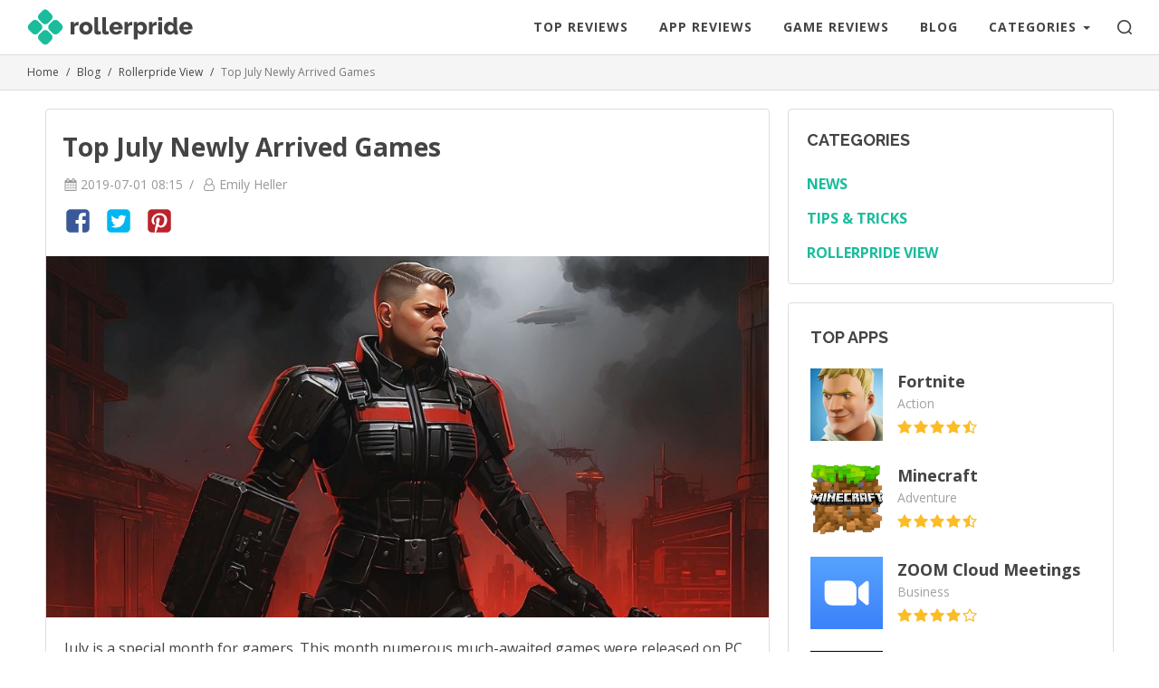

--- FILE ---
content_type: text/html; charset=UTF-8
request_url: https://rollerpride.com/blog/rollerpride-view/top-july-newly-arrived-games
body_size: 6515
content:
<!DOCTYPE html>
<html lang="en">
    <head>
                        <!-- Google Tag Manager -->
<script>(function(w,d,s,l,i){w[l]=w[l]||[];w[l].push({'gtm.start':
new Date().getTime(),event:'gtm.js'});var f=d.getElementsByTagName(s)[0],
j=d.createElement(s),dl=l!='dataLayer'?'&l='+l:'';j.async=true;j.src=
'https://www.googletagmanager.com/gtm.js?id='+i+dl;f.parentNode.insertBefore(j,f);
})(window,document,'script','dataLayer','GTM-MG2643G');</script>
<!-- End Google Tag Manager -->

        <meta name="msvalidate.01" content="E419B6C0227E4D9CDEA148BC3F0C22AC" /> <meta name="msvalidate.01" content="1091E7FF2796FFD1A9D13DB6A4960B0D" /> <meta http-equiv="content-type" content="text/html; charset=utf-8" /> <meta name="viewport" content="width=device-width, initial-scale=1" /> <meta name="csrf-token" content="SbuqJXtu5HIDxcIjjPgHKy9rc2qjvHcmnbUYokIA"> <link rel="icon" type="image/png" href="https://rollerpride.com/gulp_dist/images/images_140586/favicon.png">  <link rel="canonical" href="https://rollerpride.com/blog/rollerpride-view/top-july-newly-arrived-games" />  <title>Top July Newly Arrived Games - rollerpride Blog</title>  <meta name="description" content="July is a special month for gamers. This month numerous much-awaited games were released on PC, Xbox One, PS4, and Switch.">  <meta name="keywords" content="Top July Newly Arrived Games, blog, rollerpride.com">           <meta name="google-site-verification" content="yVshZhSRq9lNHmAIJyi5X4eMchBD_vV5uEONamyvhWY" />
<script type="text/javascript">
    (function(c,l,a,r,i,t,y){
        c[a]=c[a]||function(){(c[a].q=c[a].q||[]).push(arguments)};
        t=l.createElement(r);t.async=1;t.src="https://www.clarity.ms/tag/"+i;
        y=l.getElementsByTagName(r)[0];y.parentNode.insertBefore(t,y);
    })(window, document, "clarity", "script", "k6cv71dvs8");
</script>
        
        
        <link rel="preconnect" href="https://fonts.googleapis.com">
        <link rel="preconnect" href="https://fonts.gstatic.com" crossorigin>
        <link href="https://fonts.googleapis.com/css2?family=Open+Sans:ital,wght@0,400;0,700;1,400&family=Raleway:wght@400;600;700;800&display=swap" rel="stylesheet">

        
        <link href="https://rollerpride.com/css/front/main.css?v=1744882255" rel="stylesheet">
    </head>

    <body class="stretched device-lg no-transition">
        <!-- ref to #140586 -->
<style>
    .preloader {
        position: fixed;
        top: 0;
        right: 0;
        bottom: 0;
        left: 0;
        display: flex;
        align-items: center;
        justify-content: center;
        z-index: 10000;
        background: #ffffff;
        transition: opacity 0.5s ease-out;
    }
    @-webkit-keyframes dyinglight {
        15% {
            transform: scale(1.6);
        }
        50% {
            transform: rotate(-89deg);
        }
        100% {
            transform: rotate(-90deg);
        }
    }
    @keyframes  dyinglight {
        15% {
            transform: scale(1.6);
        }
        50% {
            transform: rotate(-89deg);
        }
        100% {
            transform: rotate(-90deg);
        }
    }
    .dl {
        position: absolute;
        left: 50%;
        top: 50%;
        transform: translate(-50%, -50%);
        display: inline-block;
    }
    .dl__square {
        display: block;
        width: 50px;
        height: 50px;
        background: #1ABC9C;
    }
    .dl__container {
        position: absolute;
        left: 0;
        top: 0;
        bottom: 0;
        right: 0;
        transform-origin: 50% 50% 0;
        -webkit-animation: dyinglight 1s ease infinite;
        animation: dyinglight 1s ease infinite;
        -webkit-backface-visibility: hidden;
        backface-visibility: hidden;
    }
    .dl__corner--top:before,
    .dl__corner--top:after,
    .dl__corner--bottom:before,
    .dl__corner--bottom:after {
        position: absolute;
        content: "";
        width: 17px;
        height: 17px;
        color: #1ABC9C;
    }
    .dl__corner--top:before {
        top: -6px;
        left: -6px;
        border-left: 1px solid;
        border-top: 1px solid;
    }
    .dl__corner--top:after {
        top: -6px;
        right: -6px;
        border-right: 1px solid;
        border-top: 1px solid;
    }
    .dl__corner--bottom:before {
        bottom: -6px;
        left: -6px;
        border-left: 1px solid;
        border-bottom: 1px solid;
    }
    .dl__corner--bottom:after {
        bottom: -6px;
        right: -6px;
        border-right: 1px solid;
        border-bottom: 1px solid;
    }
</style>

<div id="preloader" class="preloader">
    <div class="dl">
        <div class="dl__container">
            <div class="dl__corner--top"></div>
            <div class="dl__corner--bottom"></div>
        </div>
        <div class="dl__square"></div>
    </div>
</div>

<script>
    function preloaderFunc() {
        const target = document.getElementById('preloader');

        if (!target) return false;

        document.addEventListener('DOMContentLoaded', function () {
            setTimeout(function () {
                target.style.opacity = '0';
            }, 1500);
        });

        target.addEventListener('transitionend', () => target.remove());
    }
    preloaderFunc();
</script>
        <!-- Google Tag Manager (noscript) -->
<noscript><iframe src="https://www.googletagmanager.com/ns.html?id=GTM-MG2643G"
height="0" width="0" style="display:none;visibility:hidden"></iframe></noscript>
<!-- End Google Tag Manager (noscript) -->

                <div id="wrapper" class="clearfix   mobile "" style="animation-duration: 1.5s; opacity: 1;">
            <header id="header" class="full-header" data-scroll-header>
                <div id="header-wrap">
                    <div class="header-wrapper">
                        <div id="primary-menu-trigger"> <svg class="svg-icons"> <use xlink:href="https://rollerpride.com/images/svgdefs/svgdefs.svg#icon-bars"></use> </svg> </div> <div class="left-side"> <div id="logo"> <a href="/" class="standard-logo retina-logo" data-dark-logo="/images/logo-dark.png" data-retina-dark-logo="/images/logo-dark@2x.png"> <img class="lazy" data-src="https://rollerpride.com/imgs/logo-header.svg" alt="rollerpride.com"> </a> </div> </div>                        <div class="right-side"> <nav id="primary-menu"> <ul class="sf-js-enabled"> <li class=" "><a href="https://rollerpride.com/top-reviews">Top Reviews</a></li> <li class=" "><a href="https://rollerpride.com/app-reviews">App Reviews</a></li> <li class=" "><a href="https://rollerpride.com/game-reviews">Game Reviews</a></li>  <li class=""> <a href=https://rollerpride.com/blog>Blog</a> </li>  <li class="sub-menu"> <a class="dropdown-btn" href="/"> Categories <span class="caret"></span> </a> <ul class="dropdown-list">  <li> <a href="https://rollerpride.com/category/action"> Action </a> </li>  <li> <a href="https://rollerpride.com/category/adventure"> Adventure </a> </li>  <li> <a href="https://rollerpride.com/category/arcade"> Arcade </a> </li>  <li> <a href="https://rollerpride.com/category/board"> Board </a> </li>  <li> <a href="https://rollerpride.com/category/business"> Business </a> </li>  <li> <a href="https://rollerpride.com/category/casual"> Casual </a> </li>  <li> <a href="https://rollerpride.com/category/communication"> Communication </a> </li>  <li> <a href="https://rollerpride.com/category/educational"> Educational </a> </li>  <li> <a href="https://rollerpride.com/category/entertainment"> Entertainment </a> </li>  <li> <a href="https://rollerpride.com/category/indie-games"> Indie Games </a> </li>  <li> <a href="https://rollerpride.com/category/massively-multiplayer-games"> Massively Multiplayer Games </a> </li>  <li> <a href="https://rollerpride.com/category/puzzle"> Puzzle </a> </li>  <li> <a href="https://rollerpride.com/category/simulation"> Simulation </a> </li>  <li> <a href="https://rollerpride.com/category/social_networking"> Social Networking </a> </li>  </ul> </li> </ul> </nav> </div> <button type="button" id="headerSearchToggleBtn" class="header-search_toggle-btn"> <svg class="svg-icons"> <use xlink:href="https://rollerpride.com/gulp_dist/images/svgdefs/svgdefs.svg#icon-search-btn"></use> </svg> </button> <div class="search-form_container"> <form id="searchForm" class="search-form for-header" action="https://rollerpride.com/search" method="get"> <input type="hidden" name="_token" value="SbuqJXtu5HIDxcIjjPgHKy9rc2qjvHcmnbUYokIA"> <div class="form-group"> <input id="searchField" type="search" name="q" class="search-field" placeholder="Search..." autocomplete="off" required> <button id="searchFormSubmitBtn" type="submit" class="search-form_toggle-btn search-button"> <svg class="svg-icons"> <use xlink:href="https://rollerpride.com/gulp_dist/images/svgdefs/svgdefs.svg#icon-search-btn"></use> </svg> </button> </div> <div id="searchResultsDropdown" class="search-results-dropdown"> <div class="content possible-scroll_container"> <ul class="results-list"> </ul> </div> </div> </form> </div>                    </div>
                </div>
            </header>
            <main>
                 <section id="page-title" class="page-title only-bread"> <ol class="breadcrumb"> <li><a href="/">Home</a></li> <li><a href="/blog">Blog</a></li> <li><a href="https://rollerpride.com/blog/rollerpride-view">Rollerpride View</a></li> <li class="active">Top July Newly Arrived Games</li> </ol> </section> <div class="content-wrapper index-new"> <div class="new-container"> <div class="content-section"> <div class="main-content-size"> <div class="post-page-content block-pd border-default bgw"> <div class="app-descr-head post"> <h2 class="title">Top July Newly Arrived Games</h2> <div class="social-btns-container"> <ul class="social-btns"> <li> <a onclick="window.open('https://www.facebook.com/sharer/sharer.php?u=http://rollerpride.com/blog/rollerpride-view/top-july-newly-arrived-games', 'newwindow', 'width=500,height=450'); return false;" href="https://www.facebook.com/sharer/sharer.php?u=http://rollerpride.com/blog/rollerpride-view/top-july-newly-arrived-games" class="fb"> <svg class="svg-icons"> <use xlink:href="/images/svgdefs/svgdefs.svg#icon-facebook-square"></use> </svg> </a> </li> <li> <a onclick="window.open('https://twitter.com/intent/tweet?url=http://rollerpride.com/blog/rollerpride-view/top-july-newly-arrived-games', 'newwindow', 'width=500,height=450'); return false;" href="https://twitter.com/intent/tweet?url=http://rollerpride.com/blog/rollerpride-view/top-july-newly-arrived-games" class="tw"> <svg class="svg-icons"> <use xlink:href="/images/svgdefs/svgdefs.svg#icon-twitter-square"></use> </svg> </a> </li> <li> <a onclick="window.open('http://pinterest.com/pin/create/button/?url=http://rollerpride.com/blog/rollerpride-view/top-july-newly-arrived-games', 'newwindow', 'width=500,height=450'); return false;" href="https://pinterest.com/pin/create/button/?url=http://rollerpride.com/blog/rollerpride-view/top-july-newly-arrived-games" class="pin"> <svg class="svg-icons"> <use xlink:href="/images/svgdefs/svgdefs.svg#icon-pinterest-square"></use> </svg> </a> </li> </ul> </div> <div class="post-info-container"> <ul class="post-info">  <li class="date"> <svg class="svg-icons"> <use xlink:href="/images/svgdefs/svgdefs.svg#icon-calendar1"></use> </svg> <span> 2019-07-01 08:15 </span> </li>  <li class="author"> <svg class="svg-icons"> <use xlink:href="/images/svgdefs/svgdefs.svg#icon-user-o"></use> </svg> <span>Emily Heller </span> </li> </ul> </div> </div> <div class="post-poster"> <img class="lazy" data-src="/images/uploads/blog/34/top-july-newly-arrived-gamesc28c.jpg" alt=""> </div> <div class="app-descr-body post"> <p dir="ltr">July is a special month for gamers. This month numerous much-awaited games were released on PC, Xbox One, PS4, and Switch. Among them are Final Fantasy XIV, and Fire Emblem: Three Houses. In July, you will be able to enjoy not only Nintendo Switch exclusives but multi-platform adventures and new episodes of your beloved games.</p>

<h2>July&rsquo;s Best</h2>

<p>This is the second month of summer, which brings us closer to autumn, and makes every minute of it valuable. This means that you probably don&rsquo;t want to waste July on dull games and are eager to try freshly released newcomers. This July brings us an excellent list of games. Let&rsquo;s check it.</p>

<h2>Final Fantasy XIV: Shadowbringers</h2>

<p><img alt="Final Fantasy XIV Shadowbringers" src="/images/uploads/Final Fantasy XIV Shadowbringers.jpg" style="height:100%; width:100%" /></p>

<p><strong>Date of release:</strong> July, 2.</p>

<p><strong>Platforms: </strong>PC and PS4.</p>

<p>This is the third extension of Final Fantasy, and apparently not the last one. This game does not need any introductions, as everyone knows and played at least one of its editions. This time, developers brought some new features into the Final Fantasy, adding two more raids and 9 dungeons. By the way, one of these raids is made in the style of Nier Automata. There are two new jobs like Dancer and Gunbreaker, and extra races, as well. One of them is bunny-like Viera, and another is similar to tiger Hrothgar.</p>

<h2>Sea of Solitude</h2>

<p><strong>Date of release:</strong> July, 5.</p>

<p><strong>Platforms:</strong> PC, Xbox One, PS4.</p>

<p>Sea of Solitude is a great example of a perfect indie game, full of adventures and hidden meanings. Developers decided to send the message and talk about mental illness in the game. While Kay, the main character, is turning into a monster, you can&rsquo;t help but think about the problems around you. Dive deeper into the sea of non-stop adventures and inner thoughts. And the graphics are just amazing!</p>

<h2>Marvel Ultimate Alliance 3: The Black Order</h2>

<p><img alt="Marvel Ultimate Alliance 3 The Black Order" src="/images/uploads/Marvel Ultimate Alliance 3 The Black Order.jpg" style="height:100%; width:100%" /></p>

<p><strong>Date of release:</strong> July, 19.</p>

<p><strong>Platforms:</strong> Switch.</p>

<p>Do you want to feel yourself a part of Avengers team or possibly one of Guardians of the Galaxy? Before you say yes, remember that stakes are high, and evil monsters like Thanos are waiting to defeat you. Ultimate Alliance game takes place in another universe but still offers your favorite characters to play with. At the time when Thanos is gathering the Black Order to attack the world, you need to increase your own powers and fight it back. Now you can call X-Men and Marvel Knights for help.</p>

<h2>Fire Emblem: Three Houses</h2>

<p><strong>Date of release:</strong> July, 26.</p>

<p><strong>Platforms: </strong>Switch.</p>

<p>Here is another Switch game that is coming in July. Three Houses is a fifteenth game in the series of Fire Emblem. Similar to Ultimate Alliance, Fire Emblem: Three Houses concentrates on the beauty of combat. However, this time, you will be able to enjoy the combat arts in all their glory. The game definitely prefers it to anything else. Still, graphics seem well-developed, and you probably will have a chance to explore a new world, the beautiful Fodlan continent with three nations that constantly fight with each other. But the main actions will happen either on the battlefield or at the training arena where you will teach aristocratic children how to fight.</p>

<h2>Wolfenstein: Youngblood</h2>

<p><img alt="Wolfenstein Youngblood game" src="/images/uploads/Wolfenstein Youngblood game.jpg" style="height:100%; width:100%" /></p>

<p><strong>Date of release:</strong> July, 26.</p>

<p><strong>Platforms:</strong> Switch, PC, Xbox One, PS4.</p>

<p>This time you will fight the Nazi menace together with twin daughters of BJ Blazkowicz, our favorite character in Wolfenstein. While Blazkowicz himself is lost somewhere in Paris, his daughters join French Resistance. They hope to find their father this way. There is a co-op mode, so you and your friend can play together, taking control of these young women. The new version keeps a similar atmosphere as it was in the previous part of the game. You will appreciate the variety of weapons. So, if you want something new but with your favorite characters, this game is for you.</p>

<h2>Is This All?</h2>

<p>No, July is full of amazing releases. You will not even notice when the month goes by. We talked about only several most wanted games here, but there are much more video games that were left without attention. If you have some specific July games in mind, tell us in the comments. You are welcome to share your thoughts on the games mentioned above as well.</p> </div> <div class="share-block"> <span class="text">Share this Post:</span> <ul class="social-btns"> <li> <a onclick="window.open('https://www.facebook.com/sharer/sharer.php?u=http://rollerpride.com/blog/rollerpride-view/top-july-newly-arrived-games', 'newwindow', 'width=500,height=450'); return false;" href="https://www.facebook.com/sharer/sharer.php?u=http://rollerpride.com/blog/rollerpride-view/top-july-newly-arrived-games" class="fb"> <svg class="svg-icons"> <use xlink:href="/images/svgdefs/svgdefs.svg#icon-facebook-square"></use> </svg> </a> </li> <li> <a onclick="window.open('https://twitter.com/intent/tweet?url=http://rollerpride.com/blog/rollerpride-view/top-july-newly-arrived-games', 'newwindow', 'width=500,height=450'); return false;" href="https://twitter.com/intent/tweet?url=http://rollerpride.com/blog/rollerpride-view/top-july-newly-arrived-games" class="tw"> <svg class="svg-icons"> <use xlink:href="/images/svgdefs/svgdefs.svg#icon-twitter-square"></use> </svg> </a> </li> <li> <a onclick="window.open('http://pinterest.com/pin/create/button/?url=http://rollerpride.com/blog/rollerpride-view/top-july-newly-arrived-games', 'newwindow', 'width=500,height=450'); return false;" href="https://pinterest.com/pin/create/button/?url=http://rollerpride.com/blog/rollerpride-view/top-july-newly-arrived-games" class="pin"> <svg class="svg-icons"> <use xlink:href="/images/svgdefs/svgdefs.svg#icon-pinterest-square"></use> </svg> </a> </li> </ul> </div> </div> <div class="">     <section id="blogPost"> <input type="hidden" id="postId" name="postId" value="top-july-newly-arrived-games" > <input type="hidden" id="_token" name="_token" value="SbuqJXtu5HIDxcIjjPgHKy9rc2qjvHcmnbUYokIA" > </section>   </div> </div> <div class="sidebar-size">  <div class="categories block-pd border-default bgw"> <h2 class="block-title uppercase">Categories</h2> <ul class="categories-list">   <li> <a href="https://rollerpride.com/blog/news"> News </a> </li>    <li> <a href="https://rollerpride.com/blog/tips-tricks"> Tips &amp; Tricks </a> </li>    <li> <a href="https://rollerpride.com/blog/rollerpride-view"> Rollerpride View </a> </li>   </ul> </div>  <div class="top-apps block-pd border-default bgw"> <h2 class="block-title uppercase">Top apps</h2> <ul class="related-games-list">  <li> <a href="https://rollerpride.com/fortnite" class="billet-new"> <span class="billet-new-image" style="background-image: url('/images/uploads/products/115/fortnite.png')"></span> <span class="billet-new-info"> <span class="billet-new-title ellipsis">Fortnite</span> <span class="billet-new-category ellipsis">Action</span> <span class="rating"> <span data-src="/images/all_stars.svg" class="lazy rating-info four-point-five" title="User rating 4.5"></span> </span> </span> </a> </li>  <li> <a href="https://rollerpride.com/minecraft" class="billet-new"> <span class="billet-new-image" style="background-image: url('/images/uploads/products/121/minecraft.jpg')"></span> <span class="billet-new-info"> <span class="billet-new-title ellipsis">Minecraft</span> <span class="billet-new-category ellipsis">Adventure</span> <span class="rating"> <span data-src="/images/all_stars.svg" class="lazy rating-info four-point-five" title="User rating 4.3"></span> </span> </span> </a> </li>  <li> <a href="https://rollerpride.com/zoom-cloud-meetings" class="billet-new"> <span class="billet-new-image" style="background-image: url('/images/uploads/products/194/zoom-cloud-meetings.png')"></span> <span class="billet-new-info"> <span class="billet-new-title ellipsis">ZOOM Cloud Meetings</span> <span class="billet-new-category ellipsis">Business</span> <span class="rating"> <span data-src="/images/all_stars.svg" class="lazy rating-info four" title="User rating 4"></span> </span> </span> </a> </li>  <li> <a href="https://rollerpride.com/microsoft-teams" class="billet-new"> <span class="billet-new-image" style="background-image: url('/images/uploads/products/196/microsoft-teams.jpg')"></span> <span class="billet-new-info"> <span class="billet-new-title ellipsis">Microsoft Teams</span> <span class="billet-new-category ellipsis">Business</span> <span class="rating"> <span data-src="/images/all_stars.svg" class="lazy rating-info four-point-five" title="User rating 4.6"></span> </span> </span> </a> </li>  <li> <a href="https://rollerpride.com/grand-theft-auto-v" class="billet-new"> <span class="billet-new-image" style="background-image: url('/images/uploads/products/208/grand-theft-auto-v.jpg')"></span> <span class="billet-new-info"> <span class="billet-new-title ellipsis">Grand Theft Auto V</span> <span class="billet-new-category ellipsis">Action</span> <span class="rating"> <span data-src="/images/all_stars.svg" class="lazy rating-info four-point-five" title="User rating 4.5"></span> </span> </span> </a> </li>  </ul> </div>  <div class="top-apps block-pd border-default bgw"> <h2 class="block-title uppercase">Most popular</h2> <ul class="related-games-list">  <li> <a href="https://rollerpride.com/roblox" class="billet-new"> <span class="billet-new-image" style="background-image: url('/images/uploads/games/23/roblox.png')"></span> <span class="billet-new-info"> <span class="billet-new-title ellipsis">ROBLOX</span> <span class="billet-new-category ellipsis">Action</span> <span class="rating"> <span data-src="/images/all_stars.svg" class="lazy rating-info four-point-five" title="User rating 4.2"></span> </span> </span> </a> </li>  <li> <a href="https://rollerpride.com/messenger" class="billet-new"> <span class="billet-new-image" style="background-image: url('/images/uploads/products/29/messenger.png')"></span> <span class="billet-new-info"> <span class="billet-new-title ellipsis">Messenger</span> <span class="billet-new-category ellipsis">Communication</span> <span class="rating"> <span data-src="/images/all_stars.svg" class="lazy rating-info four-point-five" title="User rating 4.2"></span> </span> </span> </a> </li>  <li> <a href="https://rollerpride.com/classdojo" class="billet-new"> <span class="billet-new-image" style="background-image: url('/images/uploads/products/64/classdojo.png')"></span> <span class="billet-new-info"> <span class="billet-new-title ellipsis">ClassDojo</span> <span class="billet-new-category ellipsis">Educational</span> <span class="rating"> <span data-src="/images/all_stars.svg" class="lazy rating-info four-point-five" title="User rating 4.4"></span> </span> </span> </a> </li>  <li> <a href="https://rollerpride.com/whatsapp-messenger" class="billet-new"> <span class="billet-new-image" style="background-image: url('/images/uploads/game1/310633997/whatsapp-messenger.jpg')"></span> <span class="billet-new-info"> <span class="billet-new-title ellipsis">WhatsApp Messenger</span> <span class="billet-new-category ellipsis">Communication</span> <span class="rating"> <span data-src="/images/all_stars.svg" class="lazy rating-info four-point-five" title="User rating 4.5"></span> </span> </span> </a> </li>  <li> <a href="https://rollerpride.com/facebook" class="billet-new"> <span class="billet-new-image" style="background-image: url('/images/uploads/games/facebook.png')"></span> <span class="billet-new-info"> <span class="billet-new-title ellipsis">Facebook</span> <span class="billet-new-category ellipsis">Social Networking</span> <span class="rating"> <span data-src="/images/all_stars.svg" class="lazy rating-info three-point-five" title="User rating 3.85"></span> </span> </span> </a> </li>  </ul> </div>  </div> </div> </div> </div>             </main>
        </div>
        
        <footer class="footer_140586 main">
            <div class="main-container"> <div class="inner"> <div class="info-part"> <a href="https://rollerpride.com" class="site-logo"> <img class="lazy" data-src="https://rollerpride.com/gulp_dist/images/images_140586/logo.svg" alt="logo"> </a> <div class="social-box"> <ul class="social-list"> <li> <a onclick="window.open('https://www.facebook.com/sharer/sharer.php?u=http://rollerpride.com/blog/rollerpride-view/top-july-newly-arrived-games', 'newwindow', 'width=500,height=450'); return false;" href="https://www.facebook.com/sharer/sharer.php?u=http://rollerpride.com/blog/rollerpride-view/top-july-newly-arrived-games"> <svg class="svg-icons"> <use xlink:href="https://rollerpride.com/gulp_dist/images/svgdefs/svgdefs.svg#icon-facebook"></use> </svg> </a> </li> <li> <a onclick="window.open('https://twitter.com/intent/tweet?url=http://rollerpride.com/blog/rollerpride-view/top-july-newly-arrived-games', 'newwindow', 'width=500,height=450'); return false;" href="https://twitter.com/intent/tweet?url=http://rollerpride.com/blog/rollerpride-view/top-july-newly-arrived-games"> <svg class="svg-icons"> <use xlink:href="https://rollerpride.com/gulp_dist/images/svgdefs/svgdefs.svg#icon-twitter"></use> </svg> </a> </li> <li> <a onclick="window.open('http://pinterest.com/pin/create/button/?url=http://rollerpride.com/blog/rollerpride-view/top-july-newly-arrived-games', 'newwindow', 'width=500,height=450'); return false;" href="https://pinterest.com/pin/create/button/?url=http://rollerpride.com/blog/rollerpride-view/top-july-newly-arrived-games"> <svg class="svg-icons"> <use xlink:href="https://rollerpride.com/gulp_dist/images/svgdefs/svgdefs.svg#icon-pinterest-p"></use> </svg> </a> </li> </ul> </div> <p class="text"> Elevate your gaming and app experience with RollerPride. Dive into our latest reviews, breaking news, and insightful articles covering your favorite games and apps. Join the pride and roll into the world of digital entertainment! </p> </div> <div class="right-part"> <div class="menu"> <h3>Blog 123</h3> <ul class="menu-list">   <li> <a class="ellipsis" href="https://rollerpride.com/blog/news"> News </a> </li>  <li> <a class="ellipsis" href="https://rollerpride.com/blog/tips-tricks"> Tips &amp; Tricks </a> </li>  <li> <a class="ellipsis" href="https://rollerpride.com/blog/rollerpride-view"> Rollerpride View </a> </li>  </ul> </div> <div class="menu"> <h3>Latest Reviews</h3> <ul class="menu-list">   <li> <a class="ellipsis" href="https://rollerpride.com/talking-tom-cat"> My Talking Tom </a> </li>  <li> <a class="ellipsis" href="https://rollerpride.com/geometry-dash"> Geometry Dash </a> </li>  <li> <a class="ellipsis" href="https://rollerpride.com/toca-life-world"> Toca Life World - Create stories &amp; make your world </a> </li>  <li> <a class="ellipsis" href="https://rollerpride.com/the-sims-4"> The Sims™ 4 </a> </li>  </ul> </div> <div class="menu"> <h3>Who we are</h3> <ul class="menu-list"> <li> <a class="ellipsis" href="https://rollerpride.com/privacy-policy"> Privacy Policy </a> </li> <li> <a class="ellipsis" href="https://rollerpride.com/contact-us"> Contact Us </a> </li> <li> <a class="ellipsis" href="https://rollerpride.com/about-us"> About Us </a> </li> </ul> </div> </div> </div> <div class="bottom-part"> <p class="copyright">(c) 2023 rollerpride.com. All Rights Reserved.</p> </div> </div>        </footer>

        <div id="gotoTop" class="icon-angle-up">
            <svg class="svg-icons">
                <use xlink:href="/images/svgdefs/svgdefs.svg#icon-chevron-up"></use>
            </svg>
        </div>

        <script src="https://rollerpride.com/js/front/main.js?v=1744882255"></script>



            <script defer src="https://static.cloudflareinsights.com/beacon.min.js/vcd15cbe7772f49c399c6a5babf22c1241717689176015" integrity="sha512-ZpsOmlRQV6y907TI0dKBHq9Md29nnaEIPlkf84rnaERnq6zvWvPUqr2ft8M1aS28oN72PdrCzSjY4U6VaAw1EQ==" data-cf-beacon='{"version":"2024.11.0","token":"56b12be9f7a641538b80819a2fec514f","r":1,"server_timing":{"name":{"cfCacheStatus":true,"cfEdge":true,"cfExtPri":true,"cfL4":true,"cfOrigin":true,"cfSpeedBrain":true},"location_startswith":null}}' crossorigin="anonymous"></script>
</body>
</html>

--- FILE ---
content_type: text/css
request_url: https://rollerpride.com/css/front/main.css?v=1744882255
body_size: 87375
content:
/*!
 * Bootstrap v3.4.1 (https://getbootstrap.com/)
 * Copyright 2011-2019 Twitter, Inc.
 * Licensed under MIT (https://github.com/twbs/bootstrap/blob/master/LICENSE)
 */
/*! normalize.css v3.0.3 | MIT License | github.com/necolas/normalize.css */html{font-family:sans-serif;-ms-text-size-adjust:100%;-webkit-text-size-adjust:100%}body{margin:0}article,aside,details,figcaption,figure,footer,header,hgroup,main,menu,nav,section,summary{display:block}audio,canvas,progress,video{display:inline-block;vertical-align:baseline}audio:not([controls]){display:none;height:0}[hidden],template{display:none}a{background-color:transparent}a:active,a:hover{outline:0}abbr[title]{border-bottom:none;text-decoration:underline;-webkit-text-decoration:underline dotted;text-decoration:underline dotted}b,strong{font-weight:700}dfn{font-style:italic}h1{font-size:2em;margin:.67em 0}mark{background:#ff0;color:#000}small{font-size:80%}sub,sup{font-size:75%;line-height:0;position:relative;vertical-align:baseline}sup{top:-.5em}sub{bottom:-.25em}img{border:0}svg:not(:root){overflow:hidden}figure{margin:1em 40px}hr{box-sizing:content-box;height:0}pre{overflow:auto}code,kbd,pre,samp{font-family:monospace,monospace;font-size:1em}button,input,optgroup,select,textarea{color:inherit;font:inherit;margin:0}button{overflow:visible}button,select{text-transform:none}button,html input[type=button],input[type=reset],input[type=submit]{-webkit-appearance:button;cursor:pointer}button[disabled],html input[disabled]{cursor:default}button::-moz-focus-inner,input::-moz-focus-inner{border:0;padding:0}input{line-height:normal}input[type=checkbox],input[type=radio]{box-sizing:border-box;padding:0}input[type=number]::-webkit-inner-spin-button,input[type=number]::-webkit-outer-spin-button{height:auto}input[type=search]{-webkit-appearance:textfield;box-sizing:content-box}input[type=search]::-webkit-search-cancel-button,input[type=search]::-webkit-search-decoration{-webkit-appearance:none}fieldset{border:1px solid silver;margin:0 2px;padding:.35em .625em .75em}textarea{overflow:auto}optgroup{font-weight:700}table{border-collapse:collapse;border-spacing:0}td,th{padding:0}
/*! Source: https://github.com/h5bp/html5-boilerplate/blob/master/src/css/main.css */@media print{*,:after,:before{color:#000!important;text-shadow:none!important;background:transparent!important;box-shadow:none!important}a,a:visited{text-decoration:underline}a[href]:after{content:" (" attr(href) ")"}abbr[title]:after{content:" (" attr(title) ")"}a[href^="#"]:after,a[href^="javascript:"]:after{content:""}blockquote,pre{border:1px solid #999;page-break-inside:avoid}thead{display:table-header-group}img,tr{page-break-inside:avoid}img{max-width:100%!important}h2,h3,p{orphans:3;widows:3}h2,h3{page-break-after:avoid}.navbar{display:none}.btn>.caret,.dropup>.btn>.caret{border-top-color:#000!important}.label{border:1px solid #000}.table{border-collapse:collapse!important}.table td,.table th{background-color:#fff!important}.table-bordered td,.table-bordered th{border:1px solid #ddd!important}}@font-face{font-family:Glyphicons Halflings;src:url(../fonts/glyphicons-halflings-regular.eot);src:url(../fonts/glyphicons-halflings-regular.eot?#iefix) format("embedded-opentype"),url(../fonts/glyphicons-halflings-regular.woff2) format("woff2"),url(../fonts/glyphicons-halflings-regular.woff) format("woff"),url(../fonts/glyphicons-halflings-regular.ttf) format("truetype"),url(../fonts/glyphicons-halflings-regular.svg#glyphicons_halflingsregular) format("svg")}.glyphicon{position:relative;top:1px;display:inline-block;font-family:Glyphicons Halflings;font-style:normal;font-weight:400;line-height:1;-webkit-font-smoothing:antialiased;-moz-osx-font-smoothing:grayscale}.glyphicon-asterisk:before{content:"\002a"}.glyphicon-plus:before{content:"\002b"}.glyphicon-eur:before,.glyphicon-euro:before{content:"\20ac"}.glyphicon-minus:before{content:"\2212"}.glyphicon-cloud:before{content:"\2601"}.glyphicon-envelope:before{content:"\2709"}.glyphicon-pencil:before{content:"\270f"}.glyphicon-glass:before{content:"\e001"}.glyphicon-music:before{content:"\e002"}.glyphicon-search:before{content:"\e003"}.glyphicon-heart:before{content:"\e005"}.glyphicon-star:before{content:"\e006"}.glyphicon-star-empty:before{content:"\e007"}.glyphicon-user:before{content:"\e008"}.glyphicon-film:before{content:"\e009"}.glyphicon-th-large:before{content:"\e010"}.glyphicon-th:before{content:"\e011"}.glyphicon-th-list:before{content:"\e012"}.glyphicon-ok:before{content:"\e013"}.glyphicon-remove:before{content:"\e014"}.glyphicon-zoom-in:before{content:"\e015"}.glyphicon-zoom-out:before{content:"\e016"}.glyphicon-off:before{content:"\e017"}.glyphicon-signal:before{content:"\e018"}.glyphicon-cog:before{content:"\e019"}.glyphicon-trash:before{content:"\e020"}.glyphicon-home:before{content:"\e021"}.glyphicon-file:before{content:"\e022"}.glyphicon-time:before{content:"\e023"}.glyphicon-road:before{content:"\e024"}.glyphicon-download-alt:before{content:"\e025"}.glyphicon-download:before{content:"\e026"}.glyphicon-upload:before{content:"\e027"}.glyphicon-inbox:before{content:"\e028"}.glyphicon-play-circle:before{content:"\e029"}.glyphicon-repeat:before{content:"\e030"}.glyphicon-refresh:before{content:"\e031"}.glyphicon-list-alt:before{content:"\e032"}.glyphicon-lock:before{content:"\e033"}.glyphicon-flag:before{content:"\e034"}.glyphicon-headphones:before{content:"\e035"}.glyphicon-volume-off:before{content:"\e036"}.glyphicon-volume-down:before{content:"\e037"}.glyphicon-volume-up:before{content:"\e038"}.glyphicon-qrcode:before{content:"\e039"}.glyphicon-barcode:before{content:"\e040"}.glyphicon-tag:before{content:"\e041"}.glyphicon-tags:before{content:"\e042"}.glyphicon-book:before{content:"\e043"}.glyphicon-bookmark:before{content:"\e044"}.glyphicon-print:before{content:"\e045"}.glyphicon-camera:before{content:"\e046"}.glyphicon-font:before{content:"\e047"}.glyphicon-bold:before{content:"\e048"}.glyphicon-italic:before{content:"\e049"}.glyphicon-text-height:before{content:"\e050"}.glyphicon-text-width:before{content:"\e051"}.glyphicon-align-left:before{content:"\e052"}.glyphicon-align-center:before{content:"\e053"}.glyphicon-align-right:before{content:"\e054"}.glyphicon-align-justify:before{content:"\e055"}.glyphicon-list:before{content:"\e056"}.glyphicon-indent-left:before{content:"\e057"}.glyphicon-indent-right:before{content:"\e058"}.glyphicon-facetime-video:before{content:"\e059"}.glyphicon-picture:before{content:"\e060"}.glyphicon-map-marker:before{content:"\e062"}.glyphicon-adjust:before{content:"\e063"}.glyphicon-tint:before{content:"\e064"}.glyphicon-edit:before{content:"\e065"}.glyphicon-share:before{content:"\e066"}.glyphicon-check:before{content:"\e067"}.glyphicon-move:before{content:"\e068"}.glyphicon-step-backward:before{content:"\e069"}.glyphicon-fast-backward:before{content:"\e070"}.glyphicon-backward:before{content:"\e071"}.glyphicon-play:before{content:"\e072"}.glyphicon-pause:before{content:"\e073"}.glyphicon-stop:before{content:"\e074"}.glyphicon-forward:before{content:"\e075"}.glyphicon-fast-forward:before{content:"\e076"}.glyphicon-step-forward:before{content:"\e077"}.glyphicon-eject:before{content:"\e078"}.glyphicon-chevron-left:before{content:"\e079"}.glyphicon-chevron-right:before{content:"\e080"}.glyphicon-plus-sign:before{content:"\e081"}.glyphicon-minus-sign:before{content:"\e082"}.glyphicon-remove-sign:before{content:"\e083"}.glyphicon-ok-sign:before{content:"\e084"}.glyphicon-question-sign:before{content:"\e085"}.glyphicon-info-sign:before{content:"\e086"}.glyphicon-screenshot:before{content:"\e087"}.glyphicon-remove-circle:before{content:"\e088"}.glyphicon-ok-circle:before{content:"\e089"}.glyphicon-ban-circle:before{content:"\e090"}.glyphicon-arrow-left:before{content:"\e091"}.glyphicon-arrow-right:before{content:"\e092"}.glyphicon-arrow-up:before{content:"\e093"}.glyphicon-arrow-down:before{content:"\e094"}.glyphicon-share-alt:before{content:"\e095"}.glyphicon-resize-full:before{content:"\e096"}.glyphicon-resize-small:before{content:"\e097"}.glyphicon-exclamation-sign:before{content:"\e101"}.glyphicon-gift:before{content:"\e102"}.glyphicon-leaf:before{content:"\e103"}.glyphicon-fire:before{content:"\e104"}.glyphicon-eye-open:before{content:"\e105"}.glyphicon-eye-close:before{content:"\e106"}.glyphicon-warning-sign:before{content:"\e107"}.glyphicon-plane:before{content:"\e108"}.glyphicon-calendar:before{content:"\e109"}.glyphicon-random:before{content:"\e110"}.glyphicon-comment:before{content:"\e111"}.glyphicon-magnet:before{content:"\e112"}.glyphicon-chevron-up:before{content:"\e113"}.glyphicon-chevron-down:before{content:"\e114"}.glyphicon-retweet:before{content:"\e115"}.glyphicon-shopping-cart:before{content:"\e116"}.glyphicon-folder-close:before{content:"\e117"}.glyphicon-folder-open:before{content:"\e118"}.glyphicon-resize-vertical:before{content:"\e119"}.glyphicon-resize-horizontal:before{content:"\e120"}.glyphicon-hdd:before{content:"\e121"}.glyphicon-bullhorn:before{content:"\e122"}.glyphicon-bell:before{content:"\e123"}.glyphicon-certificate:before{content:"\e124"}.glyphicon-thumbs-up:before{content:"\e125"}.glyphicon-thumbs-down:before{content:"\e126"}.glyphicon-hand-right:before{content:"\e127"}.glyphicon-hand-left:before{content:"\e128"}.glyphicon-hand-up:before{content:"\e129"}.glyphicon-hand-down:before{content:"\e130"}.glyphicon-circle-arrow-right:before{content:"\e131"}.glyphicon-circle-arrow-left:before{content:"\e132"}.glyphicon-circle-arrow-up:before{content:"\e133"}.glyphicon-circle-arrow-down:before{content:"\e134"}.glyphicon-globe:before{content:"\e135"}.glyphicon-wrench:before{content:"\e136"}.glyphicon-tasks:before{content:"\e137"}.glyphicon-filter:before{content:"\e138"}.glyphicon-briefcase:before{content:"\e139"}.glyphicon-fullscreen:before{content:"\e140"}.glyphicon-dashboard:before{content:"\e141"}.glyphicon-paperclip:before{content:"\e142"}.glyphicon-heart-empty:before{content:"\e143"}.glyphicon-link:before{content:"\e144"}.glyphicon-phone:before{content:"\e145"}.glyphicon-pushpin:before{content:"\e146"}.glyphicon-usd:before{content:"\e148"}.glyphicon-gbp:before{content:"\e149"}.glyphicon-sort:before{content:"\e150"}.glyphicon-sort-by-alphabet:before{content:"\e151"}.glyphicon-sort-by-alphabet-alt:before{content:"\e152"}.glyphicon-sort-by-order:before{content:"\e153"}.glyphicon-sort-by-order-alt:before{content:"\e154"}.glyphicon-sort-by-attributes:before{content:"\e155"}.glyphicon-sort-by-attributes-alt:before{content:"\e156"}.glyphicon-unchecked:before{content:"\e157"}.glyphicon-expand:before{content:"\e158"}.glyphicon-collapse-down:before{content:"\e159"}.glyphicon-collapse-up:before{content:"\e160"}.glyphicon-log-in:before{content:"\e161"}.glyphicon-flash:before{content:"\e162"}.glyphicon-log-out:before{content:"\e163"}.glyphicon-new-window:before{content:"\e164"}.glyphicon-record:before{content:"\e165"}.glyphicon-save:before{content:"\e166"}.glyphicon-open:before{content:"\e167"}.glyphicon-saved:before{content:"\e168"}.glyphicon-import:before{content:"\e169"}.glyphicon-export:before{content:"\e170"}.glyphicon-send:before{content:"\e171"}.glyphicon-floppy-disk:before{content:"\e172"}.glyphicon-floppy-saved:before{content:"\e173"}.glyphicon-floppy-remove:before{content:"\e174"}.glyphicon-floppy-save:before{content:"\e175"}.glyphicon-floppy-open:before{content:"\e176"}.glyphicon-credit-card:before{content:"\e177"}.glyphicon-transfer:before{content:"\e178"}.glyphicon-cutlery:before{content:"\e179"}.glyphicon-header:before{content:"\e180"}.glyphicon-compressed:before{content:"\e181"}.glyphicon-earphone:before{content:"\e182"}.glyphicon-phone-alt:before{content:"\e183"}.glyphicon-tower:before{content:"\e184"}.glyphicon-stats:before{content:"\e185"}.glyphicon-sd-video:before{content:"\e186"}.glyphicon-hd-video:before{content:"\e187"}.glyphicon-subtitles:before{content:"\e188"}.glyphicon-sound-stereo:before{content:"\e189"}.glyphicon-sound-dolby:before{content:"\e190"}.glyphicon-sound-5-1:before{content:"\e191"}.glyphicon-sound-6-1:before{content:"\e192"}.glyphicon-sound-7-1:before{content:"\e193"}.glyphicon-copyright-mark:before{content:"\e194"}.glyphicon-registration-mark:before{content:"\e195"}.glyphicon-cloud-download:before{content:"\e197"}.glyphicon-cloud-upload:before{content:"\e198"}.glyphicon-tree-conifer:before{content:"\e199"}.glyphicon-tree-deciduous:before{content:"\e200"}.glyphicon-cd:before{content:"\e201"}.glyphicon-save-file:before{content:"\e202"}.glyphicon-open-file:before{content:"\e203"}.glyphicon-level-up:before{content:"\e204"}.glyphicon-copy:before{content:"\e205"}.glyphicon-paste:before{content:"\e206"}.glyphicon-alert:before{content:"\e209"}.glyphicon-equalizer:before{content:"\e210"}.glyphicon-king:before{content:"\e211"}.glyphicon-queen:before{content:"\e212"}.glyphicon-pawn:before{content:"\e213"}.glyphicon-bishop:before{content:"\e214"}.glyphicon-knight:before{content:"\e215"}.glyphicon-baby-formula:before{content:"\e216"}.glyphicon-tent:before{content:"\26fa"}.glyphicon-blackboard:before{content:"\e218"}.glyphicon-bed:before{content:"\e219"}.glyphicon-apple:before{content:"\f8ff"}.glyphicon-erase:before{content:"\e221"}.glyphicon-hourglass:before{content:"\231b"}.glyphicon-lamp:before{content:"\e223"}.glyphicon-duplicate:before{content:"\e224"}.glyphicon-piggy-bank:before{content:"\e225"}.glyphicon-scissors:before{content:"\e226"}.glyphicon-bitcoin:before,.glyphicon-btc:before,.glyphicon-xbt:before{content:"\e227"}.glyphicon-jpy:before,.glyphicon-yen:before{content:"\00a5"}.glyphicon-rub:before,.glyphicon-ruble:before{content:"\20bd"}.glyphicon-scale:before{content:"\e230"}.glyphicon-ice-lolly:before{content:"\e231"}.glyphicon-ice-lolly-tasted:before{content:"\e232"}.glyphicon-education:before{content:"\e233"}.glyphicon-option-horizontal:before{content:"\e234"}.glyphicon-option-vertical:before{content:"\e235"}.glyphicon-menu-hamburger:before{content:"\e236"}.glyphicon-modal-window:before{content:"\e237"}.glyphicon-oil:before{content:"\e238"}.glyphicon-grain:before{content:"\e239"}.glyphicon-sunglasses:before{content:"\e240"}.glyphicon-text-size:before{content:"\e241"}.glyphicon-text-color:before{content:"\e242"}.glyphicon-text-background:before{content:"\e243"}.glyphicon-object-align-top:before{content:"\e244"}.glyphicon-object-align-bottom:before{content:"\e245"}.glyphicon-object-align-horizontal:before{content:"\e246"}.glyphicon-object-align-left:before{content:"\e247"}.glyphicon-object-align-vertical:before{content:"\e248"}.glyphicon-object-align-right:before{content:"\e249"}.glyphicon-triangle-right:before{content:"\e250"}.glyphicon-triangle-left:before{content:"\e251"}.glyphicon-triangle-bottom:before{content:"\e252"}.glyphicon-triangle-top:before{content:"\e253"}.glyphicon-console:before{content:"\e254"}.glyphicon-superscript:before{content:"\e255"}.glyphicon-subscript:before{content:"\e256"}.glyphicon-menu-left:before{content:"\e257"}.glyphicon-menu-right:before{content:"\e258"}.glyphicon-menu-down:before{content:"\e259"}.glyphicon-menu-up:before{content:"\e260"}*,:after,:before{box-sizing:border-box}html{font-size:10px;-webkit-tap-highlight-color:rgba(0,0,0,0)}body{font-family:Helvetica Neue,Helvetica,Arial,sans-serif;font-size:14px;line-height:1.42857143;color:#333;background-color:#fff}button,input,select,textarea{font-family:inherit;font-size:inherit;line-height:inherit}a{color:#337ab7;text-decoration:none}a:focus,a:hover{color:#23527c;text-decoration:underline}a:focus{outline:5px auto -webkit-focus-ring-color;outline-offset:-2px}figure{margin:0}img{vertical-align:middle}.carousel-inner>.item>a>img,.carousel-inner>.item>img,.img-responsive,.thumbnail>img,.thumbnail a>img{display:block;max-width:100%;height:auto}.img-rounded{border-radius:6px}.img-thumbnail{padding:4px;line-height:1.42857143;background-color:#fff;border:1px solid #ddd;border-radius:4px;transition:all .2s ease-in-out;display:inline-block;max-width:100%;height:auto}.img-circle{border-radius:50%}hr{margin-top:20px;margin-bottom:20px;border:0;border-top:1px solid #eee}.sr-only{position:absolute;width:1px;height:1px;padding:0;margin:-1px;overflow:hidden;clip:rect(0,0,0,0);border:0}.sr-only-focusable:active,.sr-only-focusable:focus{position:static;width:auto;height:auto;margin:0;overflow:visible;clip:auto}[role=button]{cursor:pointer}.h1,.h2,.h3,.h4,.h5,.h6,h1,h2,h3,h4,h5,h6{font-family:inherit;font-weight:500;line-height:1.1;color:inherit}.h1 .small,.h1 small,.h2 .small,.h2 small,.h3 .small,.h3 small,.h4 .small,.h4 small,.h5 .small,.h5 small,.h6 .small,.h6 small,h1 .small,h1 small,h2 .small,h2 small,h3 .small,h3 small,h4 .small,h4 small,h5 .small,h5 small,h6 .small,h6 small{font-weight:400;line-height:1;color:#777}.h1,.h2,.h3,h1,h2,h3{margin-top:20px;margin-bottom:10px}.h1 .small,.h1 small,.h2 .small,.h2 small,.h3 .small,.h3 small,h1 .small,h1 small,h2 .small,h2 small,h3 .small,h3 small{font-size:65%}.h4,.h5,.h6,h4,h5,h6{margin-top:10px;margin-bottom:10px}.h4 .small,.h4 small,.h5 .small,.h5 small,.h6 .small,.h6 small,h4 .small,h4 small,h5 .small,h5 small,h6 .small,h6 small{font-size:75%}.h1,h1{font-size:36px}.h2,h2{font-size:30px}.h3,h3{font-size:24px}.h4,h4{font-size:18px}.h5,h5{font-size:14px}.h6,h6{font-size:12px}p{margin:0 0 10px}.lead{margin-bottom:20px;font-size:16px;font-weight:300;line-height:1.4}@media (min-width:768px){.lead{font-size:21px}}.small,small{font-size:85%}.mark,mark{padding:.2em;background-color:#fcf8e3}.text-left{text-align:left}.text-right{text-align:right}.text-center{text-align:center}.text-justify{text-align:justify}.text-nowrap{white-space:nowrap}.text-lowercase{text-transform:lowercase}.text-uppercase{text-transform:uppercase}.text-capitalize{text-transform:capitalize}.text-muted{color:#777}.text-primary{color:#337ab7}a.text-primary:focus,a.text-primary:hover{color:#286090}.text-success{color:#3c763d}a.text-success:focus,a.text-success:hover{color:#2b542c}.text-info{color:#31708f}a.text-info:focus,a.text-info:hover{color:#245269}.text-warning{color:#8a6d3b}a.text-warning:focus,a.text-warning:hover{color:#66512c}.text-danger{color:#a94442}a.text-danger:focus,a.text-danger:hover{color:#843534}.bg-primary{color:#fff;background-color:#337ab7}a.bg-primary:focus,a.bg-primary:hover{background-color:#286090}.bg-success{background-color:#dff0d8}a.bg-success:focus,a.bg-success:hover{background-color:#c1e2b3}.bg-info{background-color:#d9edf7}a.bg-info:focus,a.bg-info:hover{background-color:#afd9ee}.bg-warning{background-color:#fcf8e3}a.bg-warning:focus,a.bg-warning:hover{background-color:#f7ecb5}.bg-danger{background-color:#f2dede}a.bg-danger:focus,a.bg-danger:hover{background-color:#e4b9b9}.page-header{padding-bottom:9px;margin:40px 0 20px;border-bottom:1px solid #eee}ol,ul{margin-top:0;margin-bottom:10px}ol ol,ol ul,ul ol,ul ul{margin-bottom:0}.list-inline,.list-unstyled{padding-left:0;list-style:none}.list-inline{margin-left:-5px}.list-inline>li{display:inline-block;padding-right:5px;padding-left:5px}dl{margin-top:0;margin-bottom:20px}dd,dt{line-height:1.42857143}dt{font-weight:700}dd{margin-left:0}@media (min-width:768px){.dl-horizontal dt{float:left;width:160px;clear:left;text-align:right;overflow:hidden;text-overflow:ellipsis;white-space:nowrap}.dl-horizontal dd{margin-left:180px}}abbr[data-original-title],abbr[title]{cursor:help}.initialism{font-size:90%;text-transform:uppercase}blockquote{padding:10px 20px;margin:0 0 20px;font-size:17.5px;border-left:5px solid #eee}blockquote ol:last-child,blockquote p:last-child,blockquote ul:last-child{margin-bottom:0}blockquote .small,blockquote footer,blockquote small{display:block;font-size:80%;line-height:1.42857143;color:#777}blockquote .small:before,blockquote footer:before,blockquote small:before{content:"\2014 \00A0"}.blockquote-reverse,blockquote.pull-right{padding-right:15px;padding-left:0;text-align:right;border-right:5px solid #eee;border-left:0}.blockquote-reverse .small:before,.blockquote-reverse footer:before,.blockquote-reverse small:before,blockquote.pull-right .small:before,blockquote.pull-right footer:before,blockquote.pull-right small:before{content:""}.blockquote-reverse .small:after,.blockquote-reverse footer:after,.blockquote-reverse small:after,blockquote.pull-right .small:after,blockquote.pull-right footer:after,blockquote.pull-right small:after{content:"\00A0 \2014"}address{margin-bottom:20px;font-style:normal;line-height:1.42857143}code,kbd,pre,samp{font-family:Menlo,Monaco,Consolas,Courier New,monospace}code{color:#c7254e;background-color:#f9f2f4;border-radius:4px}code,kbd{padding:2px 4px;font-size:90%}kbd{color:#fff;background-color:#333;border-radius:3px;box-shadow:inset 0 -1px 0 rgba(0,0,0,.25)}kbd kbd{padding:0;font-size:100%;font-weight:700;box-shadow:none}pre{display:block;padding:9.5px;margin:0 0 10px;font-size:13px;line-height:1.42857143;color:#333;word-break:break-all;word-wrap:break-word;background-color:#f5f5f5;border:1px solid #ccc;border-radius:4px}pre code{padding:0;font-size:inherit;color:inherit;white-space:pre-wrap;background-color:transparent;border-radius:0}.pre-scrollable{max-height:340px;overflow-y:scroll}.container{padding-right:15px;padding-left:15px;margin-right:auto;margin-left:auto}@media (min-width:768px){.container{width:750px}}@media (min-width:992px){.container{width:970px}}@media (min-width:1200px){.container{width:1170px}}.container-fluid{padding-right:15px;padding-left:15px;margin-right:auto;margin-left:auto}.row{margin-right:-15px;margin-left:-15px}.row-no-gutters{margin-right:0;margin-left:0}.row-no-gutters [class*=col-]{padding-right:0;padding-left:0}.col-lg-1,.col-lg-2,.col-lg-3,.col-lg-4,.col-lg-5,.col-lg-6,.col-lg-7,.col-lg-8,.col-lg-9,.col-lg-10,.col-lg-11,.col-lg-12,.col-md-1,.col-md-2,.col-md-3,.col-md-4,.col-md-5,.col-md-6,.col-md-7,.col-md-8,.col-md-9,.col-md-10,.col-md-11,.col-md-12,.col-sm-1,.col-sm-2,.col-sm-3,.col-sm-4,.col-sm-5,.col-sm-6,.col-sm-7,.col-sm-8,.col-sm-9,.col-sm-10,.col-sm-11,.col-sm-12,.col-xs-1,.col-xs-2,.col-xs-3,.col-xs-4,.col-xs-5,.col-xs-6,.col-xs-7,.col-xs-8,.col-xs-9,.col-xs-10,.col-xs-11,.col-xs-12{position:relative;min-height:1px;padding-right:15px;padding-left:15px}.col-xs-1,.col-xs-2,.col-xs-3,.col-xs-4,.col-xs-5,.col-xs-6,.col-xs-7,.col-xs-8,.col-xs-9,.col-xs-10,.col-xs-11,.col-xs-12{float:left}.col-xs-12{width:100%}.col-xs-11{width:91.66666667%}.col-xs-10{width:83.33333333%}.col-xs-9{width:75%}.col-xs-8{width:66.66666667%}.col-xs-7{width:58.33333333%}.col-xs-6{width:50%}.col-xs-5{width:41.66666667%}.col-xs-4{width:33.33333333%}.col-xs-3{width:25%}.col-xs-2{width:16.66666667%}.col-xs-1{width:8.33333333%}.col-xs-pull-12{right:100%}.col-xs-pull-11{right:91.66666667%}.col-xs-pull-10{right:83.33333333%}.col-xs-pull-9{right:75%}.col-xs-pull-8{right:66.66666667%}.col-xs-pull-7{right:58.33333333%}.col-xs-pull-6{right:50%}.col-xs-pull-5{right:41.66666667%}.col-xs-pull-4{right:33.33333333%}.col-xs-pull-3{right:25%}.col-xs-pull-2{right:16.66666667%}.col-xs-pull-1{right:8.33333333%}.col-xs-pull-0{right:auto}.col-xs-push-12{left:100%}.col-xs-push-11{left:91.66666667%}.col-xs-push-10{left:83.33333333%}.col-xs-push-9{left:75%}.col-xs-push-8{left:66.66666667%}.col-xs-push-7{left:58.33333333%}.col-xs-push-6{left:50%}.col-xs-push-5{left:41.66666667%}.col-xs-push-4{left:33.33333333%}.col-xs-push-3{left:25%}.col-xs-push-2{left:16.66666667%}.col-xs-push-1{left:8.33333333%}.col-xs-push-0{left:auto}.col-xs-offset-12{margin-left:100%}.col-xs-offset-11{margin-left:91.66666667%}.col-xs-offset-10{margin-left:83.33333333%}.col-xs-offset-9{margin-left:75%}.col-xs-offset-8{margin-left:66.66666667%}.col-xs-offset-7{margin-left:58.33333333%}.col-xs-offset-6{margin-left:50%}.col-xs-offset-5{margin-left:41.66666667%}.col-xs-offset-4{margin-left:33.33333333%}.col-xs-offset-3{margin-left:25%}.col-xs-offset-2{margin-left:16.66666667%}.col-xs-offset-1{margin-left:8.33333333%}.col-xs-offset-0{margin-left:0}@media (min-width:768px){.col-sm-1,.col-sm-2,.col-sm-3,.col-sm-4,.col-sm-5,.col-sm-6,.col-sm-7,.col-sm-8,.col-sm-9,.col-sm-10,.col-sm-11,.col-sm-12{float:left}.col-sm-12{width:100%}.col-sm-11{width:91.66666667%}.col-sm-10{width:83.33333333%}.col-sm-9{width:75%}.col-sm-8{width:66.66666667%}.col-sm-7{width:58.33333333%}.col-sm-6{width:50%}.col-sm-5{width:41.66666667%}.col-sm-4{width:33.33333333%}.col-sm-3{width:25%}.col-sm-2{width:16.66666667%}.col-sm-1{width:8.33333333%}.col-sm-pull-12{right:100%}.col-sm-pull-11{right:91.66666667%}.col-sm-pull-10{right:83.33333333%}.col-sm-pull-9{right:75%}.col-sm-pull-8{right:66.66666667%}.col-sm-pull-7{right:58.33333333%}.col-sm-pull-6{right:50%}.col-sm-pull-5{right:41.66666667%}.col-sm-pull-4{right:33.33333333%}.col-sm-pull-3{right:25%}.col-sm-pull-2{right:16.66666667%}.col-sm-pull-1{right:8.33333333%}.col-sm-pull-0{right:auto}.col-sm-push-12{left:100%}.col-sm-push-11{left:91.66666667%}.col-sm-push-10{left:83.33333333%}.col-sm-push-9{left:75%}.col-sm-push-8{left:66.66666667%}.col-sm-push-7{left:58.33333333%}.col-sm-push-6{left:50%}.col-sm-push-5{left:41.66666667%}.col-sm-push-4{left:33.33333333%}.col-sm-push-3{left:25%}.col-sm-push-2{left:16.66666667%}.col-sm-push-1{left:8.33333333%}.col-sm-push-0{left:auto}.col-sm-offset-12{margin-left:100%}.col-sm-offset-11{margin-left:91.66666667%}.col-sm-offset-10{margin-left:83.33333333%}.col-sm-offset-9{margin-left:75%}.col-sm-offset-8{margin-left:66.66666667%}.col-sm-offset-7{margin-left:58.33333333%}.col-sm-offset-6{margin-left:50%}.col-sm-offset-5{margin-left:41.66666667%}.col-sm-offset-4{margin-left:33.33333333%}.col-sm-offset-3{margin-left:25%}.col-sm-offset-2{margin-left:16.66666667%}.col-sm-offset-1{margin-left:8.33333333%}.col-sm-offset-0{margin-left:0}}@media (min-width:992px){.col-md-1,.col-md-2,.col-md-3,.col-md-4,.col-md-5,.col-md-6,.col-md-7,.col-md-8,.col-md-9,.col-md-10,.col-md-11,.col-md-12{float:left}.col-md-12{width:100%}.col-md-11{width:91.66666667%}.col-md-10{width:83.33333333%}.col-md-9{width:75%}.col-md-8{width:66.66666667%}.col-md-7{width:58.33333333%}.col-md-6{width:50%}.col-md-5{width:41.66666667%}.col-md-4{width:33.33333333%}.col-md-3{width:25%}.col-md-2{width:16.66666667%}.col-md-1{width:8.33333333%}.col-md-pull-12{right:100%}.col-md-pull-11{right:91.66666667%}.col-md-pull-10{right:83.33333333%}.col-md-pull-9{right:75%}.col-md-pull-8{right:66.66666667%}.col-md-pull-7{right:58.33333333%}.col-md-pull-6{right:50%}.col-md-pull-5{right:41.66666667%}.col-md-pull-4{right:33.33333333%}.col-md-pull-3{right:25%}.col-md-pull-2{right:16.66666667%}.col-md-pull-1{right:8.33333333%}.col-md-pull-0{right:auto}.col-md-push-12{left:100%}.col-md-push-11{left:91.66666667%}.col-md-push-10{left:83.33333333%}.col-md-push-9{left:75%}.col-md-push-8{left:66.66666667%}.col-md-push-7{left:58.33333333%}.col-md-push-6{left:50%}.col-md-push-5{left:41.66666667%}.col-md-push-4{left:33.33333333%}.col-md-push-3{left:25%}.col-md-push-2{left:16.66666667%}.col-md-push-1{left:8.33333333%}.col-md-push-0{left:auto}.col-md-offset-12{margin-left:100%}.col-md-offset-11{margin-left:91.66666667%}.col-md-offset-10{margin-left:83.33333333%}.col-md-offset-9{margin-left:75%}.col-md-offset-8{margin-left:66.66666667%}.col-md-offset-7{margin-left:58.33333333%}.col-md-offset-6{margin-left:50%}.col-md-offset-5{margin-left:41.66666667%}.col-md-offset-4{margin-left:33.33333333%}.col-md-offset-3{margin-left:25%}.col-md-offset-2{margin-left:16.66666667%}.col-md-offset-1{margin-left:8.33333333%}.col-md-offset-0{margin-left:0}}@media (min-width:1200px){.col-lg-1,.col-lg-2,.col-lg-3,.col-lg-4,.col-lg-5,.col-lg-6,.col-lg-7,.col-lg-8,.col-lg-9,.col-lg-10,.col-lg-11,.col-lg-12{float:left}.col-lg-12{width:100%}.col-lg-11{width:91.66666667%}.col-lg-10{width:83.33333333%}.col-lg-9{width:75%}.col-lg-8{width:66.66666667%}.col-lg-7{width:58.33333333%}.col-lg-6{width:50%}.col-lg-5{width:41.66666667%}.col-lg-4{width:33.33333333%}.col-lg-3{width:25%}.col-lg-2{width:16.66666667%}.col-lg-1{width:8.33333333%}.col-lg-pull-12{right:100%}.col-lg-pull-11{right:91.66666667%}.col-lg-pull-10{right:83.33333333%}.col-lg-pull-9{right:75%}.col-lg-pull-8{right:66.66666667%}.col-lg-pull-7{right:58.33333333%}.col-lg-pull-6{right:50%}.col-lg-pull-5{right:41.66666667%}.col-lg-pull-4{right:33.33333333%}.col-lg-pull-3{right:25%}.col-lg-pull-2{right:16.66666667%}.col-lg-pull-1{right:8.33333333%}.col-lg-pull-0{right:auto}.col-lg-push-12{left:100%}.col-lg-push-11{left:91.66666667%}.col-lg-push-10{left:83.33333333%}.col-lg-push-9{left:75%}.col-lg-push-8{left:66.66666667%}.col-lg-push-7{left:58.33333333%}.col-lg-push-6{left:50%}.col-lg-push-5{left:41.66666667%}.col-lg-push-4{left:33.33333333%}.col-lg-push-3{left:25%}.col-lg-push-2{left:16.66666667%}.col-lg-push-1{left:8.33333333%}.col-lg-push-0{left:auto}.col-lg-offset-12{margin-left:100%}.col-lg-offset-11{margin-left:91.66666667%}.col-lg-offset-10{margin-left:83.33333333%}.col-lg-offset-9{margin-left:75%}.col-lg-offset-8{margin-left:66.66666667%}.col-lg-offset-7{margin-left:58.33333333%}.col-lg-offset-6{margin-left:50%}.col-lg-offset-5{margin-left:41.66666667%}.col-lg-offset-4{margin-left:33.33333333%}.col-lg-offset-3{margin-left:25%}.col-lg-offset-2{margin-left:16.66666667%}.col-lg-offset-1{margin-left:8.33333333%}.col-lg-offset-0{margin-left:0}}table{background-color:transparent}table col[class*=col-]{position:static;display:table-column;float:none}table td[class*=col-],table th[class*=col-]{position:static;display:table-cell;float:none}caption{padding-top:8px;padding-bottom:8px;color:#777}caption,th{text-align:left}.table{width:100%;max-width:100%;margin-bottom:20px}.table>tbody>tr>td,.table>tbody>tr>th,.table>tfoot>tr>td,.table>tfoot>tr>th,.table>thead>tr>td,.table>thead>tr>th{padding:8px;line-height:1.42857143;vertical-align:top;border-top:1px solid #ddd}.table>thead>tr>th{vertical-align:bottom;border-bottom:2px solid #ddd}.table>caption+thead>tr:first-child>td,.table>caption+thead>tr:first-child>th,.table>colgroup+thead>tr:first-child>td,.table>colgroup+thead>tr:first-child>th,.table>thead:first-child>tr:first-child>td,.table>thead:first-child>tr:first-child>th{border-top:0}.table>tbody+tbody{border-top:2px solid #ddd}.table .table{background-color:#fff}.table-condensed>tbody>tr>td,.table-condensed>tbody>tr>th,.table-condensed>tfoot>tr>td,.table-condensed>tfoot>tr>th,.table-condensed>thead>tr>td,.table-condensed>thead>tr>th{padding:5px}.table-bordered,.table-bordered>tbody>tr>td,.table-bordered>tbody>tr>th,.table-bordered>tfoot>tr>td,.table-bordered>tfoot>tr>th,.table-bordered>thead>tr>td,.table-bordered>thead>tr>th{border:1px solid #ddd}.table-bordered>thead>tr>td,.table-bordered>thead>tr>th{border-bottom-width:2px}.table-striped>tbody>tr:nth-of-type(odd){background-color:#f9f9f9}.table-hover>tbody>tr:hover,.table>tbody>tr.active>td,.table>tbody>tr.active>th,.table>tbody>tr>td.active,.table>tbody>tr>th.active,.table>tfoot>tr.active>td,.table>tfoot>tr.active>th,.table>tfoot>tr>td.active,.table>tfoot>tr>th.active,.table>thead>tr.active>td,.table>thead>tr.active>th,.table>thead>tr>td.active,.table>thead>tr>th.active{background-color:#f5f5f5}.table-hover>tbody>tr.active:hover>td,.table-hover>tbody>tr.active:hover>th,.table-hover>tbody>tr:hover>.active,.table-hover>tbody>tr>td.active:hover,.table-hover>tbody>tr>th.active:hover{background-color:#e8e8e8}.table>tbody>tr.success>td,.table>tbody>tr.success>th,.table>tbody>tr>td.success,.table>tbody>tr>th.success,.table>tfoot>tr.success>td,.table>tfoot>tr.success>th,.table>tfoot>tr>td.success,.table>tfoot>tr>th.success,.table>thead>tr.success>td,.table>thead>tr.success>th,.table>thead>tr>td.success,.table>thead>tr>th.success{background-color:#dff0d8}.table-hover>tbody>tr.success:hover>td,.table-hover>tbody>tr.success:hover>th,.table-hover>tbody>tr:hover>.success,.table-hover>tbody>tr>td.success:hover,.table-hover>tbody>tr>th.success:hover{background-color:#d0e9c6}.table>tbody>tr.info>td,.table>tbody>tr.info>th,.table>tbody>tr>td.info,.table>tbody>tr>th.info,.table>tfoot>tr.info>td,.table>tfoot>tr.info>th,.table>tfoot>tr>td.info,.table>tfoot>tr>th.info,.table>thead>tr.info>td,.table>thead>tr.info>th,.table>thead>tr>td.info,.table>thead>tr>th.info{background-color:#d9edf7}.table-hover>tbody>tr.info:hover>td,.table-hover>tbody>tr.info:hover>th,.table-hover>tbody>tr:hover>.info,.table-hover>tbody>tr>td.info:hover,.table-hover>tbody>tr>th.info:hover{background-color:#c4e3f3}.table>tbody>tr.warning>td,.table>tbody>tr.warning>th,.table>tbody>tr>td.warning,.table>tbody>tr>th.warning,.table>tfoot>tr.warning>td,.table>tfoot>tr.warning>th,.table>tfoot>tr>td.warning,.table>tfoot>tr>th.warning,.table>thead>tr.warning>td,.table>thead>tr.warning>th,.table>thead>tr>td.warning,.table>thead>tr>th.warning{background-color:#fcf8e3}.table-hover>tbody>tr.warning:hover>td,.table-hover>tbody>tr.warning:hover>th,.table-hover>tbody>tr:hover>.warning,.table-hover>tbody>tr>td.warning:hover,.table-hover>tbody>tr>th.warning:hover{background-color:#faf2cc}.table>tbody>tr.danger>td,.table>tbody>tr.danger>th,.table>tbody>tr>td.danger,.table>tbody>tr>th.danger,.table>tfoot>tr.danger>td,.table>tfoot>tr.danger>th,.table>tfoot>tr>td.danger,.table>tfoot>tr>th.danger,.table>thead>tr.danger>td,.table>thead>tr.danger>th,.table>thead>tr>td.danger,.table>thead>tr>th.danger{background-color:#f2dede}.table-hover>tbody>tr.danger:hover>td,.table-hover>tbody>tr.danger:hover>th,.table-hover>tbody>tr:hover>.danger,.table-hover>tbody>tr>td.danger:hover,.table-hover>tbody>tr>th.danger:hover{background-color:#ebcccc}.table-responsive{min-height:.01%;overflow-x:auto}@media screen and (max-width:767px){.table-responsive{width:100%;margin-bottom:15px;overflow-y:hidden;-ms-overflow-style:-ms-autohiding-scrollbar;border:1px solid #ddd}.table-responsive>.table{margin-bottom:0}.table-responsive>.table>tbody>tr>td,.table-responsive>.table>tbody>tr>th,.table-responsive>.table>tfoot>tr>td,.table-responsive>.table>tfoot>tr>th,.table-responsive>.table>thead>tr>td,.table-responsive>.table>thead>tr>th{white-space:nowrap}.table-responsive>.table-bordered{border:0}.table-responsive>.table-bordered>tbody>tr>td:first-child,.table-responsive>.table-bordered>tbody>tr>th:first-child,.table-responsive>.table-bordered>tfoot>tr>td:first-child,.table-responsive>.table-bordered>tfoot>tr>th:first-child,.table-responsive>.table-bordered>thead>tr>td:first-child,.table-responsive>.table-bordered>thead>tr>th:first-child{border-left:0}.table-responsive>.table-bordered>tbody>tr>td:last-child,.table-responsive>.table-bordered>tbody>tr>th:last-child,.table-responsive>.table-bordered>tfoot>tr>td:last-child,.table-responsive>.table-bordered>tfoot>tr>th:last-child,.table-responsive>.table-bordered>thead>tr>td:last-child,.table-responsive>.table-bordered>thead>tr>th:last-child{border-right:0}.table-responsive>.table-bordered>tbody>tr:last-child>td,.table-responsive>.table-bordered>tbody>tr:last-child>th,.table-responsive>.table-bordered>tfoot>tr:last-child>td,.table-responsive>.table-bordered>tfoot>tr:last-child>th{border-bottom:0}}fieldset{min-width:0;margin:0}fieldset,legend{padding:0;border:0}legend{display:block;width:100%;margin-bottom:20px;font-size:21px;line-height:inherit;color:#333;border-bottom:1px solid #e5e5e5}label{max-width:100%;margin-bottom:5px}input[type=search]{box-sizing:border-box;-moz-appearance:none;appearance:none}input[type=checkbox],input[type=radio]{margin:4px 0 0;margin-top:1px\9;line-height:normal}fieldset[disabled] input[type=checkbox],fieldset[disabled] input[type=radio],input[type=checkbox].disabled,input[type=checkbox][disabled],input[type=radio].disabled,input[type=radio][disabled]{cursor:not-allowed}input[type=file]{display:block}input[type=range]{display:block;width:100%}select[multiple],select[size]{height:auto}input[type=checkbox]:focus,input[type=file]:focus,input[type=radio]:focus{outline:5px auto -webkit-focus-ring-color;outline-offset:-2px}output{padding-top:7px}.form-control,output{display:block;font-size:14px;line-height:1.42857143;color:#555}.form-control{width:100%;height:34px;padding:6px 12px;background-color:#fff;background-image:none;border:1px solid #ccc;border-radius:4px;box-shadow:inset 0 1px 1px rgba(0,0,0,.075);transition:border-color .15s ease-in-out,box-shadow .15s ease-in-out}.form-control:focus{border-color:#66afe9;outline:0;box-shadow:inset 0 1px 1px rgba(0,0,0,.075),0 0 8px rgba(102,175,233,.6)}.form-control::-moz-placeholder{color:#999;opacity:1}.form-control:-ms-input-placeholder{color:#999}.form-control::-webkit-input-placeholder{color:#999}.form-control::-ms-expand{background-color:transparent;border:0}.form-control[disabled],.form-control[readonly],fieldset[disabled] .form-control{background-color:#eee;opacity:1}.form-control[disabled],fieldset[disabled] .form-control{cursor:not-allowed}textarea.form-control{height:auto}@media screen and (-webkit-min-device-pixel-ratio:0){input[type=date].form-control,input[type=datetime-local].form-control,input[type=month].form-control,input[type=time].form-control{line-height:34px}.input-group-sm input[type=date],.input-group-sm input[type=datetime-local],.input-group-sm input[type=month],.input-group-sm input[type=time],input[type=date].input-sm,input[type=datetime-local].input-sm,input[type=month].input-sm,input[type=time].input-sm{line-height:30px}.input-group-lg input[type=date],.input-group-lg input[type=datetime-local],.input-group-lg input[type=month],.input-group-lg input[type=time],input[type=date].input-lg,input[type=datetime-local].input-lg,input[type=month].input-lg,input[type=time].input-lg{line-height:46px}}.form-group{margin-bottom:15px}.checkbox,.radio{position:relative;display:block;margin-top:10px;margin-bottom:10px}.checkbox.disabled label,.radio.disabled label,fieldset[disabled] .checkbox label,fieldset[disabled] .radio label{cursor:not-allowed}.checkbox label,.radio label{min-height:20px;padding-left:20px;margin-bottom:0;font-weight:400;cursor:pointer}.checkbox-inline input[type=checkbox],.checkbox input[type=checkbox],.radio-inline input[type=radio],.radio input[type=radio]{position:absolute;margin-top:4px\9;margin-left:-20px}.checkbox+.checkbox,.radio+.radio{margin-top:-5px}.checkbox-inline,.radio-inline{position:relative;display:inline-block;padding-left:20px;margin-bottom:0;font-weight:400;vertical-align:middle;cursor:pointer}.checkbox-inline.disabled,.radio-inline.disabled,fieldset[disabled] .checkbox-inline,fieldset[disabled] .radio-inline{cursor:not-allowed}.checkbox-inline+.checkbox-inline,.radio-inline+.radio-inline{margin-top:0;margin-left:10px}.form-control-static{min-height:34px;padding-top:7px;padding-bottom:7px;margin-bottom:0}.form-control-static.input-lg,.form-control-static.input-sm{padding-right:0;padding-left:0}.input-sm{height:30px;padding:5px 10px;font-size:12px;line-height:1.5;border-radius:3px}select.input-sm{height:30px;line-height:30px}select[multiple].input-sm,textarea.input-sm{height:auto}.form-group-sm .form-control{height:30px;padding:5px 10px;font-size:12px;line-height:1.5;border-radius:3px}.form-group-sm select.form-control{height:30px;line-height:30px}.form-group-sm select[multiple].form-control,.form-group-sm textarea.form-control{height:auto}.form-group-sm .form-control-static{height:30px;min-height:32px;padding:6px 10px;font-size:12px;line-height:1.5}.input-lg{height:46px;padding:10px 16px;font-size:18px;line-height:1.3333333;border-radius:6px}select.input-lg{height:46px;line-height:46px}select[multiple].input-lg,textarea.input-lg{height:auto}.form-group-lg .form-control{height:46px;padding:10px 16px;font-size:18px;line-height:1.3333333;border-radius:6px}.form-group-lg select.form-control{height:46px;line-height:46px}.form-group-lg select[multiple].form-control,.form-group-lg textarea.form-control{height:auto}.form-group-lg .form-control-static{height:46px;min-height:38px;padding:11px 16px;font-size:18px;line-height:1.3333333}.has-feedback{position:relative}.has-feedback .form-control{padding-right:42.5px}.form-control-feedback{position:absolute;top:0;right:0;z-index:2;display:block;width:34px;height:34px;line-height:34px;text-align:center;pointer-events:none}.form-group-lg .form-control+.form-control-feedback,.input-group-lg+.form-control-feedback,.input-lg+.form-control-feedback{width:46px;height:46px;line-height:46px}.form-group-sm .form-control+.form-control-feedback,.input-group-sm+.form-control-feedback,.input-sm+.form-control-feedback{width:30px;height:30px;line-height:30px}.has-success .checkbox,.has-success .checkbox-inline,.has-success.checkbox-inline label,.has-success.checkbox label,.has-success .control-label,.has-success .help-block,.has-success .radio,.has-success .radio-inline,.has-success.radio-inline label,.has-success.radio label{color:#3c763d}.has-success .form-control{border-color:#3c763d;box-shadow:inset 0 1px 1px rgba(0,0,0,.075)}.has-success .form-control:focus{border-color:#2b542c;box-shadow:inset 0 1px 1px rgba(0,0,0,.075),0 0 6px #67b168}.has-success .input-group-addon{color:#3c763d;background-color:#dff0d8;border-color:#3c763d}.has-success .form-control-feedback{color:#3c763d}.has-warning .checkbox,.has-warning .checkbox-inline,.has-warning.checkbox-inline label,.has-warning.checkbox label,.has-warning .control-label,.has-warning .help-block,.has-warning .radio,.has-warning .radio-inline,.has-warning.radio-inline label,.has-warning.radio label{color:#8a6d3b}.has-warning .form-control{border-color:#8a6d3b;box-shadow:inset 0 1px 1px rgba(0,0,0,.075)}.has-warning .form-control:focus{border-color:#66512c;box-shadow:inset 0 1px 1px rgba(0,0,0,.075),0 0 6px #c0a16b}.has-warning .input-group-addon{color:#8a6d3b;background-color:#fcf8e3;border-color:#8a6d3b}.has-warning .form-control-feedback{color:#8a6d3b}.has-error .checkbox,.has-error .checkbox-inline,.has-error.checkbox-inline label,.has-error.checkbox label,.has-error .control-label,.has-error .help-block,.has-error .radio,.has-error .radio-inline,.has-error.radio-inline label,.has-error.radio label{color:#a94442}.has-error .form-control{border-color:#a94442;box-shadow:inset 0 1px 1px rgba(0,0,0,.075)}.has-error .form-control:focus{border-color:#843534;box-shadow:inset 0 1px 1px rgba(0,0,0,.075),0 0 6px #ce8483}.has-error .input-group-addon{color:#a94442;background-color:#f2dede;border-color:#a94442}.has-error .form-control-feedback{color:#a94442}.has-feedback label~.form-control-feedback{top:25px}.has-feedback label.sr-only~.form-control-feedback{top:0}.help-block{display:block;margin-top:5px;margin-bottom:10px;color:#737373}@media (min-width:768px){.form-inline .form-group{display:inline-block;margin-bottom:0;vertical-align:middle}.form-inline .form-control{display:inline-block;width:auto;vertical-align:middle}.form-inline .form-control-static{display:inline-block}.form-inline .input-group{display:inline-table;vertical-align:middle}.form-inline .input-group .form-control,.form-inline .input-group .input-group-addon,.form-inline .input-group .input-group-btn{width:auto}.form-inline .input-group>.form-control{width:100%}.form-inline .control-label{margin-bottom:0;vertical-align:middle}.form-inline .checkbox,.form-inline .radio{display:inline-block;margin-top:0;margin-bottom:0;vertical-align:middle}.form-inline .checkbox label,.form-inline .radio label{padding-left:0}.form-inline .checkbox input[type=checkbox],.form-inline .radio input[type=radio]{position:relative;margin-left:0}.form-inline .has-feedback .form-control-feedback{top:0}}.form-horizontal .checkbox,.form-horizontal .checkbox-inline,.form-horizontal .radio,.form-horizontal .radio-inline{padding-top:7px;margin-top:0;margin-bottom:0}.form-horizontal .checkbox,.form-horizontal .radio{min-height:27px}.form-horizontal .form-group{margin-right:-15px;margin-left:-15px}@media (min-width:768px){.form-horizontal .control-label{padding-top:7px;margin-bottom:0;text-align:right}}.form-horizontal .has-feedback .form-control-feedback{right:15px}@media (min-width:768px){.form-horizontal .form-group-lg .control-label{padding-top:11px;font-size:18px}}@media (min-width:768px){.form-horizontal .form-group-sm .control-label{padding-top:6px;font-size:12px}}.btn{display:inline-block;margin-bottom:0;font-weight:400;text-align:center;white-space:nowrap;vertical-align:middle;touch-action:manipulation;cursor:pointer;background-image:none;border:1px solid transparent;padding:6px 12px;font-size:14px;line-height:1.42857143;border-radius:4px;-webkit-user-select:none;-moz-user-select:none;-ms-user-select:none;user-select:none}.btn.active.focus,.btn.active:focus,.btn.focus,.btn:active.focus,.btn:active:focus,.btn:focus{outline:5px auto -webkit-focus-ring-color;outline-offset:-2px}.btn.focus,.btn:focus,.btn:hover{color:#333;text-decoration:none}.btn.active,.btn:active{background-image:none;outline:0;box-shadow:inset 0 3px 5px rgba(0,0,0,.125)}.btn.disabled,.btn[disabled],fieldset[disabled] .btn{cursor:not-allowed;filter:alpha(opacity=65);opacity:.65;box-shadow:none}a.btn.disabled,fieldset[disabled] a.btn{pointer-events:none}.btn-default{color:#333;background-color:#fff;border-color:#ccc}.btn-default.focus,.btn-default:focus{color:#333;background-color:#e6e6e6;border-color:#8c8c8c}.btn-default:hover{color:#333;background-color:#e6e6e6;border-color:#adadad}.btn-default.active,.btn-default:active,.open>.dropdown-toggle.btn-default{color:#333;background-color:#e6e6e6;background-image:none;border-color:#adadad}.btn-default.active.focus,.btn-default.active:focus,.btn-default.active:hover,.btn-default:active.focus,.btn-default:active:focus,.btn-default:active:hover,.open>.dropdown-toggle.btn-default.focus,.open>.dropdown-toggle.btn-default:focus,.open>.dropdown-toggle.btn-default:hover{color:#333;background-color:#d4d4d4;border-color:#8c8c8c}.btn-default.disabled.focus,.btn-default.disabled:focus,.btn-default.disabled:hover,.btn-default[disabled].focus,.btn-default[disabled]:focus,.btn-default[disabled]:hover,fieldset[disabled] .btn-default.focus,fieldset[disabled] .btn-default:focus,fieldset[disabled] .btn-default:hover{background-color:#fff;border-color:#ccc}.btn-default .badge{color:#fff;background-color:#333}.btn-primary{color:#fff;background-color:#337ab7;border-color:#2e6da4}.btn-primary.focus,.btn-primary:focus{color:#fff;background-color:#286090;border-color:#122b40}.btn-primary:hover{color:#fff;background-color:#286090;border-color:#204d74}.btn-primary.active,.btn-primary:active,.open>.dropdown-toggle.btn-primary{color:#fff;background-color:#286090;background-image:none;border-color:#204d74}.btn-primary.active.focus,.btn-primary.active:focus,.btn-primary.active:hover,.btn-primary:active.focus,.btn-primary:active:focus,.btn-primary:active:hover,.open>.dropdown-toggle.btn-primary.focus,.open>.dropdown-toggle.btn-primary:focus,.open>.dropdown-toggle.btn-primary:hover{color:#fff;background-color:#204d74;border-color:#122b40}.btn-primary.disabled.focus,.btn-primary.disabled:focus,.btn-primary.disabled:hover,.btn-primary[disabled].focus,.btn-primary[disabled]:focus,.btn-primary[disabled]:hover,fieldset[disabled] .btn-primary.focus,fieldset[disabled] .btn-primary:focus,fieldset[disabled] .btn-primary:hover{background-color:#337ab7;border-color:#2e6da4}.btn-primary .badge{color:#337ab7;background-color:#fff}.btn-success{color:#fff;background-color:#5cb85c;border-color:#4cae4c}.btn-success.focus,.btn-success:focus{color:#fff;background-color:#449d44;border-color:#255625}.btn-success:hover{color:#fff;background-color:#449d44;border-color:#398439}.btn-success.active,.btn-success:active,.open>.dropdown-toggle.btn-success{color:#fff;background-color:#449d44;background-image:none;border-color:#398439}.btn-success.active.focus,.btn-success.active:focus,.btn-success.active:hover,.btn-success:active.focus,.btn-success:active:focus,.btn-success:active:hover,.open>.dropdown-toggle.btn-success.focus,.open>.dropdown-toggle.btn-success:focus,.open>.dropdown-toggle.btn-success:hover{color:#fff;background-color:#398439;border-color:#255625}.btn-success.disabled.focus,.btn-success.disabled:focus,.btn-success.disabled:hover,.btn-success[disabled].focus,.btn-success[disabled]:focus,.btn-success[disabled]:hover,fieldset[disabled] .btn-success.focus,fieldset[disabled] .btn-success:focus,fieldset[disabled] .btn-success:hover{background-color:#5cb85c;border-color:#4cae4c}.btn-success .badge{color:#5cb85c;background-color:#fff}.btn-info{color:#fff;background-color:#5bc0de;border-color:#46b8da}.btn-info.focus,.btn-info:focus{color:#fff;background-color:#31b0d5;border-color:#1b6d85}.btn-info:hover{color:#fff;background-color:#31b0d5;border-color:#269abc}.btn-info.active,.btn-info:active,.open>.dropdown-toggle.btn-info{color:#fff;background-color:#31b0d5;background-image:none;border-color:#269abc}.btn-info.active.focus,.btn-info.active:focus,.btn-info.active:hover,.btn-info:active.focus,.btn-info:active:focus,.btn-info:active:hover,.open>.dropdown-toggle.btn-info.focus,.open>.dropdown-toggle.btn-info:focus,.open>.dropdown-toggle.btn-info:hover{color:#fff;background-color:#269abc;border-color:#1b6d85}.btn-info.disabled.focus,.btn-info.disabled:focus,.btn-info.disabled:hover,.btn-info[disabled].focus,.btn-info[disabled]:focus,.btn-info[disabled]:hover,fieldset[disabled] .btn-info.focus,fieldset[disabled] .btn-info:focus,fieldset[disabled] .btn-info:hover{background-color:#5bc0de;border-color:#46b8da}.btn-info .badge{color:#5bc0de;background-color:#fff}.btn-warning{color:#fff;background-color:#f0ad4e;border-color:#eea236}.btn-warning.focus,.btn-warning:focus{color:#fff;background-color:#ec971f;border-color:#985f0d}.btn-warning:hover{color:#fff;background-color:#ec971f;border-color:#d58512}.btn-warning.active,.btn-warning:active,.open>.dropdown-toggle.btn-warning{color:#fff;background-color:#ec971f;background-image:none;border-color:#d58512}.btn-warning.active.focus,.btn-warning.active:focus,.btn-warning.active:hover,.btn-warning:active.focus,.btn-warning:active:focus,.btn-warning:active:hover,.open>.dropdown-toggle.btn-warning.focus,.open>.dropdown-toggle.btn-warning:focus,.open>.dropdown-toggle.btn-warning:hover{color:#fff;background-color:#d58512;border-color:#985f0d}.btn-warning.disabled.focus,.btn-warning.disabled:focus,.btn-warning.disabled:hover,.btn-warning[disabled].focus,.btn-warning[disabled]:focus,.btn-warning[disabled]:hover,fieldset[disabled] .btn-warning.focus,fieldset[disabled] .btn-warning:focus,fieldset[disabled] .btn-warning:hover{background-color:#f0ad4e;border-color:#eea236}.btn-warning .badge{color:#f0ad4e;background-color:#fff}.btn-danger{color:#fff;background-color:#d9534f;border-color:#d43f3a}.btn-danger.focus,.btn-danger:focus{color:#fff;background-color:#c9302c;border-color:#761c19}.btn-danger:hover{color:#fff;background-color:#c9302c;border-color:#ac2925}.btn-danger.active,.btn-danger:active,.open>.dropdown-toggle.btn-danger{color:#fff;background-color:#c9302c;background-image:none;border-color:#ac2925}.btn-danger.active.focus,.btn-danger.active:focus,.btn-danger.active:hover,.btn-danger:active.focus,.btn-danger:active:focus,.btn-danger:active:hover,.open>.dropdown-toggle.btn-danger.focus,.open>.dropdown-toggle.btn-danger:focus,.open>.dropdown-toggle.btn-danger:hover{color:#fff;background-color:#ac2925;border-color:#761c19}.btn-danger.disabled.focus,.btn-danger.disabled:focus,.btn-danger.disabled:hover,.btn-danger[disabled].focus,.btn-danger[disabled]:focus,.btn-danger[disabled]:hover,fieldset[disabled] .btn-danger.focus,fieldset[disabled] .btn-danger:focus,fieldset[disabled] .btn-danger:hover{background-color:#d9534f;border-color:#d43f3a}.btn-danger .badge{color:#d9534f;background-color:#fff}.btn-link{font-weight:400;color:#337ab7;border-radius:0}.btn-link,.btn-link.active,.btn-link:active,.btn-link[disabled],fieldset[disabled] .btn-link{background-color:transparent;box-shadow:none}.btn-link,.btn-link:active,.btn-link:focus,.btn-link:hover{border-color:transparent}.btn-link:focus,.btn-link:hover{color:#23527c;text-decoration:underline;background-color:transparent}.btn-link[disabled]:focus,.btn-link[disabled]:hover,fieldset[disabled] .btn-link:focus,fieldset[disabled] .btn-link:hover{color:#777;text-decoration:none}.btn-group-lg>.btn,.btn-lg{padding:10px 16px;font-size:18px;line-height:1.3333333;border-radius:6px}.btn-group-sm>.btn,.btn-sm{padding:5px 10px;font-size:12px;line-height:1.5;border-radius:3px}.btn-group-xs>.btn,.btn-xs{padding:1px 5px;font-size:12px;line-height:1.5;border-radius:3px}.btn-block{display:block;width:100%}.btn-block+.btn-block{margin-top:5px}input[type=button].btn-block,input[type=reset].btn-block,input[type=submit].btn-block{width:100%}.fade{opacity:0;transition:opacity .15s linear}.fade.in{opacity:1}.collapse{display:none}.collapse.in{display:block}tr.collapse.in{display:table-row}tbody.collapse.in{display:table-row-group}.collapsing{position:relative;height:0;overflow:hidden;transition-property:height,visibility;transition-duration:.35s;transition-timing-function:ease}.caret{display:inline-block;width:0;height:0;margin-left:2px;vertical-align:middle;border-top:4px dashed;border-top:4px solid\9;border-right:4px solid transparent;border-left:4px solid transparent}.dropdown,.dropup{position:relative}.dropdown-toggle:focus{outline:0}.dropdown-menu{position:absolute;top:100%;left:0;z-index:1000;display:none;float:left;min-width:160px;padding:5px 0;margin:2px 0 0;font-size:14px;text-align:left;list-style:none;background-color:#fff;background-clip:padding-box;border:1px solid #ccc;border:1px solid rgba(0,0,0,.15);border-radius:4px;box-shadow:0 6px 12px rgba(0,0,0,.175)}.dropdown-menu.pull-right{right:0;left:auto}.dropdown-menu .divider{height:1px;margin:9px 0;overflow:hidden;background-color:#e5e5e5}.dropdown-menu>li>a{display:block;padding:3px 20px;clear:both;font-weight:400;line-height:1.42857143;color:#333;white-space:nowrap}.dropdown-menu>li>a:focus,.dropdown-menu>li>a:hover{color:#262626;text-decoration:none;background-color:#f5f5f5}.dropdown-menu>.active>a,.dropdown-menu>.active>a:focus,.dropdown-menu>.active>a:hover{color:#fff;text-decoration:none;background-color:#337ab7;outline:0}.dropdown-menu>.disabled>a,.dropdown-menu>.disabled>a:focus,.dropdown-menu>.disabled>a:hover{color:#777}.dropdown-menu>.disabled>a:focus,.dropdown-menu>.disabled>a:hover{text-decoration:none;cursor:not-allowed;background-color:transparent;background-image:none;filter:progid:DXImageTransform.Microsoft.gradient(enabled = false)}.open>.dropdown-menu{display:block}.open>a{outline:0}.dropdown-menu-right{right:0;left:auto}.dropdown-menu-left{right:auto;left:0}.dropdown-header{display:block;padding:3px 20px;font-size:12px;line-height:1.42857143;color:#777;white-space:nowrap}.dropdown-backdrop{position:fixed;top:0;right:0;bottom:0;left:0;z-index:990}.pull-right>.dropdown-menu{right:0;left:auto}.dropup .caret,.navbar-fixed-bottom .dropdown .caret{content:"";border-top:0;border-bottom:4px dashed;border-bottom:4px solid\9}.dropup .dropdown-menu,.navbar-fixed-bottom .dropdown .dropdown-menu{top:auto;bottom:100%;margin-bottom:2px}@media (min-width:768px){.navbar-right .dropdown-menu{right:0;left:auto}.navbar-right .dropdown-menu-left{right:auto;left:0}}.btn-group,.btn-group-vertical{position:relative;display:inline-block;vertical-align:middle}.btn-group-vertical>.btn,.btn-group>.btn{position:relative;float:left}.btn-group-vertical>.btn.active,.btn-group-vertical>.btn:active,.btn-group-vertical>.btn:focus,.btn-group-vertical>.btn:hover,.btn-group>.btn.active,.btn-group>.btn:active,.btn-group>.btn:focus,.btn-group>.btn:hover{z-index:2}.btn-group .btn+.btn,.btn-group .btn+.btn-group,.btn-group .btn-group+.btn,.btn-group .btn-group+.btn-group{margin-left:-1px}.btn-toolbar{margin-left:-5px}.btn-toolbar .btn,.btn-toolbar .btn-group,.btn-toolbar .input-group{float:left}.btn-toolbar>.btn,.btn-toolbar>.btn-group,.btn-toolbar>.input-group{margin-left:5px}.btn-group>.btn:not(:first-child):not(:last-child):not(.dropdown-toggle){border-radius:0}.btn-group>.btn:first-child{margin-left:0}.btn-group>.btn:first-child:not(:last-child):not(.dropdown-toggle){border-top-right-radius:0;border-bottom-right-radius:0}.btn-group>.btn:last-child:not(:first-child),.btn-group>.dropdown-toggle:not(:first-child){border-top-left-radius:0;border-bottom-left-radius:0}.btn-group>.btn-group{float:left}.btn-group>.btn-group:not(:first-child):not(:last-child)>.btn{border-radius:0}.btn-group>.btn-group:first-child:not(:last-child)>.btn:last-child,.btn-group>.btn-group:first-child:not(:last-child)>.dropdown-toggle{border-top-right-radius:0;border-bottom-right-radius:0}.btn-group>.btn-group:last-child:not(:first-child)>.btn:first-child{border-top-left-radius:0;border-bottom-left-radius:0}.btn-group .dropdown-toggle:active,.btn-group.open .dropdown-toggle{outline:0}.btn-group>.btn+.dropdown-toggle{padding-right:8px;padding-left:8px}.btn-group>.btn-lg+.dropdown-toggle{padding-right:12px;padding-left:12px}.btn-group.open .dropdown-toggle{box-shadow:inset 0 3px 5px rgba(0,0,0,.125)}.btn-group.open .dropdown-toggle.btn-link{box-shadow:none}.btn .caret{margin-left:0}.btn-lg .caret{border-width:5px 5px 0;border-bottom-width:0}.dropup .btn-lg .caret{border-width:0 5px 5px}.btn-group-vertical>.btn,.btn-group-vertical>.btn-group,.btn-group-vertical>.btn-group>.btn{display:block;float:none;width:100%;max-width:100%}.btn-group-vertical>.btn-group>.btn{float:none}.btn-group-vertical>.btn+.btn,.btn-group-vertical>.btn+.btn-group,.btn-group-vertical>.btn-group+.btn,.btn-group-vertical>.btn-group+.btn-group{margin-top:-1px;margin-left:0}.btn-group-vertical>.btn:not(:first-child):not(:last-child){border-radius:0}.btn-group-vertical>.btn:first-child:not(:last-child){border-top-left-radius:4px;border-top-right-radius:4px;border-bottom-right-radius:0;border-bottom-left-radius:0}.btn-group-vertical>.btn:last-child:not(:first-child){border-top-left-radius:0;border-top-right-radius:0;border-bottom-right-radius:4px;border-bottom-left-radius:4px}.btn-group-vertical>.btn-group:not(:first-child):not(:last-child)>.btn{border-radius:0}.btn-group-vertical>.btn-group:first-child:not(:last-child)>.btn:last-child,.btn-group-vertical>.btn-group:first-child:not(:last-child)>.dropdown-toggle{border-bottom-right-radius:0;border-bottom-left-radius:0}.btn-group-vertical>.btn-group:last-child:not(:first-child)>.btn:first-child{border-top-left-radius:0;border-top-right-radius:0}.btn-group-justified{display:table;width:100%;table-layout:fixed;border-collapse:separate}.btn-group-justified>.btn,.btn-group-justified>.btn-group{display:table-cell;float:none;width:1%}.btn-group-justified>.btn-group .btn{width:100%}.btn-group-justified>.btn-group .dropdown-menu{left:auto}[data-toggle=buttons]>.btn-group>.btn input[type=checkbox],[data-toggle=buttons]>.btn-group>.btn input[type=radio],[data-toggle=buttons]>.btn input[type=checkbox],[data-toggle=buttons]>.btn input[type=radio]{position:absolute;clip:rect(0,0,0,0);pointer-events:none}.input-group{position:relative;display:table;border-collapse:separate}.input-group[class*=col-]{float:none;padding-right:0;padding-left:0}.input-group .form-control{position:relative;z-index:2;float:left;width:100%;margin-bottom:0}.input-group .form-control:focus{z-index:3}.input-group-lg>.form-control,.input-group-lg>.input-group-addon,.input-group-lg>.input-group-btn>.btn{height:46px;padding:10px 16px;font-size:18px;line-height:1.3333333;border-radius:6px}select.input-group-lg>.form-control,select.input-group-lg>.input-group-addon,select.input-group-lg>.input-group-btn>.btn{height:46px;line-height:46px}select[multiple].input-group-lg>.form-control,select[multiple].input-group-lg>.input-group-addon,select[multiple].input-group-lg>.input-group-btn>.btn,textarea.input-group-lg>.form-control,textarea.input-group-lg>.input-group-addon,textarea.input-group-lg>.input-group-btn>.btn{height:auto}.input-group-sm>.form-control,.input-group-sm>.input-group-addon,.input-group-sm>.input-group-btn>.btn{height:30px;padding:5px 10px;font-size:12px;line-height:1.5;border-radius:3px}select.input-group-sm>.form-control,select.input-group-sm>.input-group-addon,select.input-group-sm>.input-group-btn>.btn{height:30px;line-height:30px}select[multiple].input-group-sm>.form-control,select[multiple].input-group-sm>.input-group-addon,select[multiple].input-group-sm>.input-group-btn>.btn,textarea.input-group-sm>.form-control,textarea.input-group-sm>.input-group-addon,textarea.input-group-sm>.input-group-btn>.btn{height:auto}.input-group-addon,.input-group-btn,.input-group .form-control{display:table-cell}.input-group-addon:not(:first-child):not(:last-child),.input-group-btn:not(:first-child):not(:last-child),.input-group .form-control:not(:first-child):not(:last-child){border-radius:0}.input-group-addon,.input-group-btn{width:1%;white-space:nowrap;vertical-align:middle}.input-group-addon{padding:6px 12px;font-size:14px;font-weight:400;line-height:1;color:#555;text-align:center;background-color:#eee;border:1px solid #ccc;border-radius:4px}.input-group-addon.input-sm{padding:5px 10px;font-size:12px;border-radius:3px}.input-group-addon.input-lg{padding:10px 16px;font-size:18px;border-radius:6px}.input-group-addon input[type=checkbox],.input-group-addon input[type=radio]{margin-top:0}.input-group-addon:first-child,.input-group-btn:first-child>.btn,.input-group-btn:first-child>.btn-group>.btn,.input-group-btn:first-child>.dropdown-toggle,.input-group-btn:last-child>.btn-group:not(:last-child)>.btn,.input-group-btn:last-child>.btn:not(:last-child):not(.dropdown-toggle),.input-group .form-control:first-child{border-top-right-radius:0;border-bottom-right-radius:0}.input-group-addon:first-child{border-right:0}.input-group-addon:last-child,.input-group-btn:first-child>.btn-group:not(:first-child)>.btn,.input-group-btn:first-child>.btn:not(:first-child),.input-group-btn:last-child>.btn,.input-group-btn:last-child>.btn-group>.btn,.input-group-btn:last-child>.dropdown-toggle,.input-group .form-control:last-child{border-top-left-radius:0;border-bottom-left-radius:0}.input-group-addon:last-child{border-left:0}.input-group-btn{font-size:0;white-space:nowrap}.input-group-btn,.input-group-btn>.btn{position:relative}.input-group-btn>.btn+.btn{margin-left:-1px}.input-group-btn>.btn:active,.input-group-btn>.btn:focus,.input-group-btn>.btn:hover{z-index:2}.input-group-btn:first-child>.btn,.input-group-btn:first-child>.btn-group{margin-right:-1px}.input-group-btn:last-child>.btn,.input-group-btn:last-child>.btn-group{z-index:2;margin-left:-1px}.nav{padding-left:0;margin-bottom:0;list-style:none}.nav>li,.nav>li>a{position:relative;display:block}.nav>li>a{padding:10px 15px}.nav>li>a:focus,.nav>li>a:hover{text-decoration:none;background-color:#eee}.nav>li.disabled>a{color:#777}.nav>li.disabled>a:focus,.nav>li.disabled>a:hover{color:#777;text-decoration:none;cursor:not-allowed;background-color:transparent}.nav .open>a,.nav .open>a:focus,.nav .open>a:hover{background-color:#eee;border-color:#337ab7}.nav .nav-divider{height:1px;margin:9px 0;overflow:hidden;background-color:#e5e5e5}.nav>li>a>img{max-width:none}.nav-tabs{border-bottom:1px solid #ddd}.nav-tabs>li{float:left;margin-bottom:-1px}.nav-tabs>li>a{margin-right:2px;line-height:1.42857143;border:1px solid transparent;border-radius:4px 4px 0 0}.nav-tabs>li>a:hover{border-color:#eee #eee #ddd}.nav-tabs>li.active>a,.nav-tabs>li.active>a:focus,.nav-tabs>li.active>a:hover{color:#555;cursor:default;background-color:#fff;border:1px solid #ddd;border-bottom-color:transparent}.nav-tabs.nav-justified{width:100%;border-bottom:0}.nav-tabs.nav-justified>li{float:none}.nav-tabs.nav-justified>li>a{margin-bottom:5px;text-align:center}.nav-tabs.nav-justified>.dropdown .dropdown-menu{top:auto;left:auto}@media (min-width:768px){.nav-tabs.nav-justified>li{display:table-cell;width:1%}.nav-tabs.nav-justified>li>a{margin-bottom:0}}.nav-tabs.nav-justified>li>a{margin-right:0;border-radius:4px}.nav-tabs.nav-justified>.active>a,.nav-tabs.nav-justified>.active>a:focus,.nav-tabs.nav-justified>.active>a:hover{border:1px solid #ddd}@media (min-width:768px){.nav-tabs.nav-justified>li>a{border-bottom:1px solid #ddd;border-radius:4px 4px 0 0}.nav-tabs.nav-justified>.active>a,.nav-tabs.nav-justified>.active>a:focus,.nav-tabs.nav-justified>.active>a:hover{border-bottom-color:#fff}}.nav-pills>li{float:left}.nav-pills>li>a{border-radius:4px}.nav-pills>li+li{margin-left:2px}.nav-pills>li.active>a,.nav-pills>li.active>a:focus,.nav-pills>li.active>a:hover{color:#fff;background-color:#337ab7}.nav-stacked>li{float:none}.nav-stacked>li+li{margin-top:2px;margin-left:0}.nav-justified{width:100%}.nav-justified>li{float:none}.nav-justified>li>a{margin-bottom:5px;text-align:center}.nav-justified>.dropdown .dropdown-menu{top:auto;left:auto}@media (min-width:768px){.nav-justified>li{display:table-cell;width:1%}.nav-justified>li>a{margin-bottom:0}}.nav-tabs-justified{border-bottom:0}.nav-tabs-justified>li>a{margin-right:0;border-radius:4px}.nav-tabs-justified>.active>a,.nav-tabs-justified>.active>a:focus,.nav-tabs-justified>.active>a:hover{border:1px solid #ddd}@media (min-width:768px){.nav-tabs-justified>li>a{border-bottom:1px solid #ddd;border-radius:4px 4px 0 0}.nav-tabs-justified>.active>a,.nav-tabs-justified>.active>a:focus,.nav-tabs-justified>.active>a:hover{border-bottom-color:#fff}}.tab-content>.tab-pane{display:none}.tab-content>.active{display:block}.nav-tabs .dropdown-menu{margin-top:-1px;border-top-left-radius:0;border-top-right-radius:0}.navbar{position:relative;min-height:50px;margin-bottom:20px;border:1px solid transparent}@media (min-width:768px){.navbar{border-radius:4px}}@media (min-width:768px){.navbar-header{float:left}}.navbar-collapse{padding-right:15px;padding-left:15px;overflow-x:visible;border-top:1px solid transparent;box-shadow:inset 0 1px 0 hsla(0,0%,100%,.1);-webkit-overflow-scrolling:touch}.navbar-collapse.in{overflow-y:auto}@media (min-width:768px){.navbar-collapse{width:auto;border-top:0;box-shadow:none}.navbar-collapse.collapse{display:block!important;height:auto!important;padding-bottom:0;overflow:visible!important}.navbar-collapse.in{overflow-y:visible}.navbar-fixed-bottom .navbar-collapse,.navbar-fixed-top .navbar-collapse,.navbar-static-top .navbar-collapse{padding-right:0;padding-left:0}}.navbar-fixed-bottom,.navbar-fixed-top{position:fixed;right:0;left:0;z-index:1030}.navbar-fixed-bottom .navbar-collapse,.navbar-fixed-top .navbar-collapse{max-height:340px}@media (max-device-width:480px) and (orientation:landscape){.navbar-fixed-bottom .navbar-collapse,.navbar-fixed-top .navbar-collapse{max-height:200px}}@media (min-width:768px){.navbar-fixed-bottom,.navbar-fixed-top{border-radius:0}}.navbar-fixed-top{top:0;border-width:0 0 1px}.navbar-fixed-bottom{bottom:0;margin-bottom:0;border-width:1px 0 0}.container-fluid>.navbar-collapse,.container-fluid>.navbar-header,.container>.navbar-collapse,.container>.navbar-header{margin-right:-15px;margin-left:-15px}@media (min-width:768px){.container-fluid>.navbar-collapse,.container-fluid>.navbar-header,.container>.navbar-collapse,.container>.navbar-header{margin-right:0;margin-left:0}}.navbar-static-top{z-index:1000;border-width:0 0 1px}@media (min-width:768px){.navbar-static-top{border-radius:0}}.navbar-brand{float:left;height:50px;padding:15px;font-size:18px;line-height:20px}.navbar-brand:focus,.navbar-brand:hover{text-decoration:none}.navbar-brand>img{display:block}@media (min-width:768px){.navbar>.container-fluid .navbar-brand,.navbar>.container .navbar-brand{margin-left:-15px}}.navbar-toggle{position:relative;float:right;padding:9px 10px;margin-right:15px;margin-top:8px;margin-bottom:8px;background-color:transparent;background-image:none;border:1px solid transparent;border-radius:4px}.navbar-toggle:focus{outline:0}.navbar-toggle .icon-bar{display:block;width:22px;height:2px;border-radius:1px}.navbar-toggle .icon-bar+.icon-bar{margin-top:4px}@media (min-width:768px){.navbar-toggle{display:none}}.navbar-nav{margin:7.5px -15px}.navbar-nav>li>a{padding-top:10px;padding-bottom:10px;line-height:20px}@media (max-width:767px){.navbar-nav .open .dropdown-menu{position:static;float:none;width:auto;margin-top:0;background-color:transparent;border:0;box-shadow:none}.navbar-nav .open .dropdown-menu .dropdown-header,.navbar-nav .open .dropdown-menu>li>a{padding:5px 15px 5px 25px}.navbar-nav .open .dropdown-menu>li>a{line-height:20px}.navbar-nav .open .dropdown-menu>li>a:focus,.navbar-nav .open .dropdown-menu>li>a:hover{background-image:none}}@media (min-width:768px){.navbar-nav{float:left;margin:0}.navbar-nav>li{float:left}.navbar-nav>li>a{padding-top:15px;padding-bottom:15px}}.navbar-form{padding:10px 15px;margin:8px -15px;border-top:1px solid transparent;border-bottom:1px solid transparent;box-shadow:inset 0 1px 0 hsla(0,0%,100%,.1),0 1px 0 hsla(0,0%,100%,.1)}@media (min-width:768px){.navbar-form .form-group{display:inline-block;margin-bottom:0;vertical-align:middle}.navbar-form .form-control{display:inline-block;width:auto;vertical-align:middle}.navbar-form .form-control-static{display:inline-block}.navbar-form .input-group{display:inline-table;vertical-align:middle}.navbar-form .input-group .form-control,.navbar-form .input-group .input-group-addon,.navbar-form .input-group .input-group-btn{width:auto}.navbar-form .input-group>.form-control{width:100%}.navbar-form .control-label{margin-bottom:0;vertical-align:middle}.navbar-form .checkbox,.navbar-form .radio{display:inline-block;margin-top:0;margin-bottom:0;vertical-align:middle}.navbar-form .checkbox label,.navbar-form .radio label{padding-left:0}.navbar-form .checkbox input[type=checkbox],.navbar-form .radio input[type=radio]{position:relative;margin-left:0}.navbar-form .has-feedback .form-control-feedback{top:0}}@media (max-width:767px){.navbar-form .form-group{margin-bottom:5px}.navbar-form .form-group:last-child{margin-bottom:0}}@media (min-width:768px){.navbar-form{width:auto;padding-top:0;padding-bottom:0;margin-right:0;margin-left:0;border:0;box-shadow:none}}.navbar-nav>li>.dropdown-menu{margin-top:0;border-top-left-radius:0;border-top-right-radius:0}.navbar-fixed-bottom .navbar-nav>li>.dropdown-menu{margin-bottom:0;border-top-left-radius:4px;border-top-right-radius:4px;border-bottom-right-radius:0;border-bottom-left-radius:0}.navbar-btn{margin-top:8px;margin-bottom:8px}.navbar-btn.btn-sm{margin-top:10px;margin-bottom:10px}.navbar-btn.btn-xs{margin-top:14px;margin-bottom:14px}.navbar-text{margin-top:15px;margin-bottom:15px}@media (min-width:768px){.navbar-text{float:left;margin-right:15px;margin-left:15px}}@media (min-width:768px){.navbar-left{float:left!important}.navbar-right{float:right!important;margin-right:-15px}.navbar-right~.navbar-right{margin-right:0}}.navbar-default{background-color:#f8f8f8;border-color:#e7e7e7}.navbar-default .navbar-brand{color:#777}.navbar-default .navbar-brand:focus,.navbar-default .navbar-brand:hover{color:#5e5e5e;background-color:transparent}.navbar-default .navbar-nav>li>a,.navbar-default .navbar-text{color:#777}.navbar-default .navbar-nav>li>a:focus,.navbar-default .navbar-nav>li>a:hover{color:#333;background-color:transparent}.navbar-default .navbar-nav>.active>a,.navbar-default .navbar-nav>.active>a:focus,.navbar-default .navbar-nav>.active>a:hover{color:#555;background-color:#e7e7e7}.navbar-default .navbar-nav>.disabled>a,.navbar-default .navbar-nav>.disabled>a:focus,.navbar-default .navbar-nav>.disabled>a:hover{color:#ccc;background-color:transparent}.navbar-default .navbar-nav>.open>a,.navbar-default .navbar-nav>.open>a:focus,.navbar-default .navbar-nav>.open>a:hover{color:#555;background-color:#e7e7e7}@media (max-width:767px){.navbar-default .navbar-nav .open .dropdown-menu>li>a{color:#777}.navbar-default .navbar-nav .open .dropdown-menu>li>a:focus,.navbar-default .navbar-nav .open .dropdown-menu>li>a:hover{color:#333;background-color:transparent}.navbar-default .navbar-nav .open .dropdown-menu>.active>a,.navbar-default .navbar-nav .open .dropdown-menu>.active>a:focus,.navbar-default .navbar-nav .open .dropdown-menu>.active>a:hover{color:#555;background-color:#e7e7e7}.navbar-default .navbar-nav .open .dropdown-menu>.disabled>a,.navbar-default .navbar-nav .open .dropdown-menu>.disabled>a:focus,.navbar-default .navbar-nav .open .dropdown-menu>.disabled>a:hover{color:#ccc;background-color:transparent}}.navbar-default .navbar-toggle{border-color:#ddd}.navbar-default .navbar-toggle:focus,.navbar-default .navbar-toggle:hover{background-color:#ddd}.navbar-default .navbar-toggle .icon-bar{background-color:#888}.navbar-default .navbar-collapse,.navbar-default .navbar-form{border-color:#e7e7e7}.navbar-default .navbar-link{color:#777}.navbar-default .navbar-link:hover{color:#333}.navbar-default .btn-link{color:#777}.navbar-default .btn-link:focus,.navbar-default .btn-link:hover{color:#333}.navbar-default .btn-link[disabled]:focus,.navbar-default .btn-link[disabled]:hover,fieldset[disabled] .navbar-default .btn-link:focus,fieldset[disabled] .navbar-default .btn-link:hover{color:#ccc}.navbar-inverse{background-color:#222;border-color:#080808}.navbar-inverse .navbar-brand{color:#9d9d9d}.navbar-inverse .navbar-brand:focus,.navbar-inverse .navbar-brand:hover{color:#fff;background-color:transparent}.navbar-inverse .navbar-nav>li>a,.navbar-inverse .navbar-text{color:#9d9d9d}.navbar-inverse .navbar-nav>li>a:focus,.navbar-inverse .navbar-nav>li>a:hover{color:#fff;background-color:transparent}.navbar-inverse .navbar-nav>.active>a,.navbar-inverse .navbar-nav>.active>a:focus,.navbar-inverse .navbar-nav>.active>a:hover{color:#fff;background-color:#080808}.navbar-inverse .navbar-nav>.disabled>a,.navbar-inverse .navbar-nav>.disabled>a:focus,.navbar-inverse .navbar-nav>.disabled>a:hover{color:#444;background-color:transparent}.navbar-inverse .navbar-nav>.open>a,.navbar-inverse .navbar-nav>.open>a:focus,.navbar-inverse .navbar-nav>.open>a:hover{color:#fff;background-color:#080808}@media (max-width:767px){.navbar-inverse .navbar-nav .open .dropdown-menu>.dropdown-header{border-color:#080808}.navbar-inverse .navbar-nav .open .dropdown-menu .divider{background-color:#080808}.navbar-inverse .navbar-nav .open .dropdown-menu>li>a{color:#9d9d9d}.navbar-inverse .navbar-nav .open .dropdown-menu>li>a:focus,.navbar-inverse .navbar-nav .open .dropdown-menu>li>a:hover{color:#fff;background-color:transparent}.navbar-inverse .navbar-nav .open .dropdown-menu>.active>a,.navbar-inverse .navbar-nav .open .dropdown-menu>.active>a:focus,.navbar-inverse .navbar-nav .open .dropdown-menu>.active>a:hover{color:#fff;background-color:#080808}.navbar-inverse .navbar-nav .open .dropdown-menu>.disabled>a,.navbar-inverse .navbar-nav .open .dropdown-menu>.disabled>a:focus,.navbar-inverse .navbar-nav .open .dropdown-menu>.disabled>a:hover{color:#444;background-color:transparent}}.navbar-inverse .navbar-toggle{border-color:#333}.navbar-inverse .navbar-toggle:focus,.navbar-inverse .navbar-toggle:hover{background-color:#333}.navbar-inverse .navbar-toggle .icon-bar{background-color:#fff}.navbar-inverse .navbar-collapse,.navbar-inverse .navbar-form{border-color:#101010}.navbar-inverse .navbar-link{color:#9d9d9d}.navbar-inverse .navbar-link:hover{color:#fff}.navbar-inverse .btn-link{color:#9d9d9d}.navbar-inverse .btn-link:focus,.navbar-inverse .btn-link:hover{color:#fff}.navbar-inverse .btn-link[disabled]:focus,.navbar-inverse .btn-link[disabled]:hover,fieldset[disabled] .navbar-inverse .btn-link:focus,fieldset[disabled] .navbar-inverse .btn-link:hover{color:#444}.breadcrumb{padding:8px 15px;margin-bottom:20px;list-style:none;background-color:#f5f5f5;border-radius:4px}.breadcrumb>li{display:inline-block}.breadcrumb>li+li:before{padding:0 5px;color:#ccc;content:"/\00a0"}.breadcrumb>.active{color:#777}.pagination{display:inline-block;padding-left:0;margin:20px 0;border-radius:4px}.pagination>li{display:inline}.pagination>li>a,.pagination>li>span{position:relative;float:left;padding:6px 12px;margin-left:-1px;line-height:1.42857143;color:#337ab7;text-decoration:none;background-color:#fff;border:1px solid #ddd}.pagination>li>a:focus,.pagination>li>a:hover,.pagination>li>span:focus,.pagination>li>span:hover{z-index:2;color:#23527c;background-color:#eee;border-color:#ddd}.pagination>li:first-child>a,.pagination>li:first-child>span{margin-left:0;border-top-left-radius:4px;border-bottom-left-radius:4px}.pagination>li:last-child>a,.pagination>li:last-child>span{border-top-right-radius:4px;border-bottom-right-radius:4px}.pagination>.active>a,.pagination>.active>a:focus,.pagination>.active>a:hover,.pagination>.active>span,.pagination>.active>span:focus,.pagination>.active>span:hover{z-index:3;color:#fff;cursor:default;background-color:#337ab7;border-color:#337ab7}.pagination>.disabled>a,.pagination>.disabled>a:focus,.pagination>.disabled>a:hover,.pagination>.disabled>span,.pagination>.disabled>span:focus,.pagination>.disabled>span:hover{color:#777;cursor:not-allowed;background-color:#fff;border-color:#ddd}.pagination-lg>li>a,.pagination-lg>li>span{padding:10px 16px;font-size:18px;line-height:1.3333333}.pagination-lg>li:first-child>a,.pagination-lg>li:first-child>span{border-top-left-radius:6px;border-bottom-left-radius:6px}.pagination-lg>li:last-child>a,.pagination-lg>li:last-child>span{border-top-right-radius:6px;border-bottom-right-radius:6px}.pagination-sm>li>a,.pagination-sm>li>span{padding:5px 10px;font-size:12px;line-height:1.5}.pagination-sm>li:first-child>a,.pagination-sm>li:first-child>span{border-top-left-radius:3px;border-bottom-left-radius:3px}.pagination-sm>li:last-child>a,.pagination-sm>li:last-child>span{border-top-right-radius:3px;border-bottom-right-radius:3px}.pager{padding-left:0;margin:20px 0;text-align:center;list-style:none}.pager li{display:inline}.pager li>a,.pager li>span{display:inline-block;padding:5px 14px;background-color:#fff;border:1px solid #ddd;border-radius:15px}.pager li>a:focus,.pager li>a:hover{text-decoration:none;background-color:#eee}.pager .next>a,.pager .next>span{float:right}.pager .previous>a,.pager .previous>span{float:left}.pager .disabled>a,.pager .disabled>a:focus,.pager .disabled>a:hover,.pager .disabled>span{color:#777;cursor:not-allowed;background-color:#fff}.label{display:inline;padding:.2em .6em .3em;font-size:75%;font-weight:700;line-height:1;color:#fff;text-align:center;white-space:nowrap;vertical-align:baseline;border-radius:.25em}a.label:focus,a.label:hover{color:#fff;text-decoration:none;cursor:pointer}.label:empty{display:none}.btn .label{position:relative;top:-1px}.label-default{background-color:#777}.label-default[href]:focus,.label-default[href]:hover{background-color:#5e5e5e}.label-primary{background-color:#337ab7}.label-primary[href]:focus,.label-primary[href]:hover{background-color:#286090}.label-success{background-color:#5cb85c}.label-success[href]:focus,.label-success[href]:hover{background-color:#449d44}.label-info{background-color:#5bc0de}.label-info[href]:focus,.label-info[href]:hover{background-color:#31b0d5}.label-warning{background-color:#f0ad4e}.label-warning[href]:focus,.label-warning[href]:hover{background-color:#ec971f}.label-danger{background-color:#d9534f}.label-danger[href]:focus,.label-danger[href]:hover{background-color:#c9302c}.badge{display:inline-block;min-width:10px;padding:3px 7px;font-size:12px;font-weight:700;line-height:1;color:#fff;text-align:center;white-space:nowrap;vertical-align:middle;background-color:#777;border-radius:10px}.badge:empty{display:none}.btn .badge{position:relative;top:-1px}.btn-group-xs>.btn .badge,.btn-xs .badge{top:0;padding:1px 5px}a.badge:focus,a.badge:hover{color:#fff;text-decoration:none;cursor:pointer}.list-group-item.active>.badge,.nav-pills>.active>a>.badge{color:#337ab7;background-color:#fff}.list-group-item>.badge{float:right}.list-group-item>.badge+.badge{margin-right:5px}.nav-pills>li>a>.badge{margin-left:3px}.jumbotron{padding-top:30px;padding-bottom:30px;margin-bottom:30px;background-color:#eee}.jumbotron,.jumbotron .h1,.jumbotron h1{color:inherit}.jumbotron p{margin-bottom:15px;font-size:21px;font-weight:200}.jumbotron>hr{border-top-color:#d5d5d5}.container-fluid .jumbotron,.container .jumbotron{padding-right:15px;padding-left:15px;border-radius:6px}.jumbotron .container{max-width:100%}@media screen and (min-width:768px){.jumbotron{padding-top:48px;padding-bottom:48px}.container-fluid .jumbotron,.container .jumbotron{padding-right:60px;padding-left:60px}.jumbotron .h1,.jumbotron h1{font-size:63px}}.thumbnail{display:block;padding:4px;margin-bottom:20px;line-height:1.42857143;background-color:#fff;border:1px solid #ddd;border-radius:4px;transition:border .2s ease-in-out}.thumbnail>img,.thumbnail a>img{margin-right:auto;margin-left:auto}a.thumbnail.active,a.thumbnail:focus,a.thumbnail:hover{border-color:#337ab7}.thumbnail .caption{padding:9px;color:#333}.alert{padding:15px;margin-bottom:20px;border:1px solid transparent;border-radius:4px}.alert h4{margin-top:0;color:inherit}.alert .alert-link{font-weight:700}.alert>p,.alert>ul{margin-bottom:0}.alert>p+p{margin-top:5px}.alert-dismissable,.alert-dismissible{padding-right:35px}.alert-dismissable .close,.alert-dismissible .close{position:relative;top:-2px;right:-21px;color:inherit}.alert-success{color:#3c763d;background-color:#dff0d8;border-color:#d6e9c6}.alert-success hr{border-top-color:#c9e2b3}.alert-success .alert-link{color:#2b542c}.alert-info{color:#31708f;background-color:#d9edf7;border-color:#bce8f1}.alert-info hr{border-top-color:#a6e1ec}.alert-info .alert-link{color:#245269}.alert-warning{color:#8a6d3b;background-color:#fcf8e3;border-color:#faebcc}.alert-warning hr{border-top-color:#f7e1b5}.alert-warning .alert-link{color:#66512c}.alert-danger{color:#a94442;background-color:#f2dede;border-color:#ebccd1}.alert-danger hr{border-top-color:#e4b9c0}.alert-danger .alert-link{color:#843534}@keyframes a{0%{background-position:40px 0}to{background-position:0 0}}.progress{height:20px;margin-bottom:20px;overflow:hidden;background-color:#f5f5f5;border-radius:4px;box-shadow:inset 0 1px 2px rgba(0,0,0,.1)}.progress-bar{float:left;width:0;height:100%;font-size:12px;line-height:20px;color:#fff;text-align:center;background-color:#337ab7;box-shadow:inset 0 -1px 0 rgba(0,0,0,.15);transition:width .6s ease}.progress-bar-striped,.progress-striped .progress-bar{background-image:linear-gradient(45deg,hsla(0,0%,100%,.15) 25%,transparent 0,transparent 50%,hsla(0,0%,100%,.15) 0,hsla(0,0%,100%,.15) 75%,transparent 0,transparent);background-size:40px 40px}.progress-bar.active,.progress.active .progress-bar{animation:a 2s linear infinite}.progress-bar-success{background-color:#5cb85c}.progress-striped .progress-bar-success{background-image:linear-gradient(45deg,hsla(0,0%,100%,.15) 25%,transparent 0,transparent 50%,hsla(0,0%,100%,.15) 0,hsla(0,0%,100%,.15) 75%,transparent 0,transparent)}.progress-bar-info{background-color:#5bc0de}.progress-striped .progress-bar-info{background-image:linear-gradient(45deg,hsla(0,0%,100%,.15) 25%,transparent 0,transparent 50%,hsla(0,0%,100%,.15) 0,hsla(0,0%,100%,.15) 75%,transparent 0,transparent)}.progress-bar-warning{background-color:#f0ad4e}.progress-striped .progress-bar-warning{background-image:linear-gradient(45deg,hsla(0,0%,100%,.15) 25%,transparent 0,transparent 50%,hsla(0,0%,100%,.15) 0,hsla(0,0%,100%,.15) 75%,transparent 0,transparent)}.progress-bar-danger{background-color:#d9534f}.progress-striped .progress-bar-danger{background-image:linear-gradient(45deg,hsla(0,0%,100%,.15) 25%,transparent 0,transparent 50%,hsla(0,0%,100%,.15) 0,hsla(0,0%,100%,.15) 75%,transparent 0,transparent)}.media{margin-top:15px}.media:first-child{margin-top:0}.media,.media-body{overflow:hidden;zoom:1}.media-body{width:10000px}.media-object{display:block}.media-object.img-thumbnail{max-width:none}.media-right,.media>.pull-right{padding-left:10px}.media-left,.media>.pull-left{padding-right:10px}.media-body,.media-left,.media-right{display:table-cell;vertical-align:top}.media-middle{vertical-align:middle}.media-bottom{vertical-align:bottom}.media-heading{margin-top:0;margin-bottom:5px}.media-list{padding-left:0;list-style:none}.list-group{padding-left:0;margin-bottom:20px}.list-group-item{position:relative;display:block;padding:10px 15px;margin-bottom:-1px;background-color:#fff;border:1px solid #ddd}.list-group-item:first-child{border-top-left-radius:4px;border-top-right-radius:4px}.list-group-item:last-child{margin-bottom:0;border-bottom-right-radius:4px;border-bottom-left-radius:4px}.list-group-item.disabled,.list-group-item.disabled:focus,.list-group-item.disabled:hover{color:#777;cursor:not-allowed;background-color:#eee}.list-group-item.disabled .list-group-item-heading,.list-group-item.disabled:focus .list-group-item-heading,.list-group-item.disabled:hover .list-group-item-heading{color:inherit}.list-group-item.disabled .list-group-item-text,.list-group-item.disabled:focus .list-group-item-text,.list-group-item.disabled:hover .list-group-item-text{color:#777}.list-group-item.active,.list-group-item.active:focus,.list-group-item.active:hover{z-index:2;color:#fff;background-color:#337ab7;border-color:#337ab7}.list-group-item.active .list-group-item-heading,.list-group-item.active .list-group-item-heading>.small,.list-group-item.active .list-group-item-heading>small,.list-group-item.active:focus .list-group-item-heading,.list-group-item.active:focus .list-group-item-heading>.small,.list-group-item.active:focus .list-group-item-heading>small,.list-group-item.active:hover .list-group-item-heading,.list-group-item.active:hover .list-group-item-heading>.small,.list-group-item.active:hover .list-group-item-heading>small{color:inherit}.list-group-item.active .list-group-item-text,.list-group-item.active:focus .list-group-item-text,.list-group-item.active:hover .list-group-item-text{color:#c7ddef}a.list-group-item,button.list-group-item{color:#555}a.list-group-item .list-group-item-heading,button.list-group-item .list-group-item-heading{color:#333}a.list-group-item:focus,a.list-group-item:hover,button.list-group-item:focus,button.list-group-item:hover{color:#555;text-decoration:none;background-color:#f5f5f5}button.list-group-item{width:100%;text-align:left}.list-group-item-success{color:#3c763d;background-color:#dff0d8}a.list-group-item-success,button.list-group-item-success{color:#3c763d}a.list-group-item-success .list-group-item-heading,button.list-group-item-success .list-group-item-heading{color:inherit}a.list-group-item-success:focus,a.list-group-item-success:hover,button.list-group-item-success:focus,button.list-group-item-success:hover{color:#3c763d;background-color:#d0e9c6}a.list-group-item-success.active,a.list-group-item-success.active:focus,a.list-group-item-success.active:hover,button.list-group-item-success.active,button.list-group-item-success.active:focus,button.list-group-item-success.active:hover{color:#fff;background-color:#3c763d;border-color:#3c763d}.list-group-item-info{color:#31708f;background-color:#d9edf7}a.list-group-item-info,button.list-group-item-info{color:#31708f}a.list-group-item-info .list-group-item-heading,button.list-group-item-info .list-group-item-heading{color:inherit}a.list-group-item-info:focus,a.list-group-item-info:hover,button.list-group-item-info:focus,button.list-group-item-info:hover{color:#31708f;background-color:#c4e3f3}a.list-group-item-info.active,a.list-group-item-info.active:focus,a.list-group-item-info.active:hover,button.list-group-item-info.active,button.list-group-item-info.active:focus,button.list-group-item-info.active:hover{color:#fff;background-color:#31708f;border-color:#31708f}.list-group-item-warning{color:#8a6d3b;background-color:#fcf8e3}a.list-group-item-warning,button.list-group-item-warning{color:#8a6d3b}a.list-group-item-warning .list-group-item-heading,button.list-group-item-warning .list-group-item-heading{color:inherit}a.list-group-item-warning:focus,a.list-group-item-warning:hover,button.list-group-item-warning:focus,button.list-group-item-warning:hover{color:#8a6d3b;background-color:#faf2cc}a.list-group-item-warning.active,a.list-group-item-warning.active:focus,a.list-group-item-warning.active:hover,button.list-group-item-warning.active,button.list-group-item-warning.active:focus,button.list-group-item-warning.active:hover{color:#fff;background-color:#8a6d3b;border-color:#8a6d3b}.list-group-item-danger{color:#a94442;background-color:#f2dede}a.list-group-item-danger,button.list-group-item-danger{color:#a94442}a.list-group-item-danger .list-group-item-heading,button.list-group-item-danger .list-group-item-heading{color:inherit}a.list-group-item-danger:focus,a.list-group-item-danger:hover,button.list-group-item-danger:focus,button.list-group-item-danger:hover{color:#a94442;background-color:#ebcccc}a.list-group-item-danger.active,a.list-group-item-danger.active:focus,a.list-group-item-danger.active:hover,button.list-group-item-danger.active,button.list-group-item-danger.active:focus,button.list-group-item-danger.active:hover{color:#fff;background-color:#a94442;border-color:#a94442}.list-group-item-heading{margin-top:0;margin-bottom:5px}.list-group-item-text{margin-bottom:0;line-height:1.3}.panel{margin-bottom:20px;background-color:#fff;border:1px solid transparent;border-radius:4px;box-shadow:0 1px 1px rgba(0,0,0,.05)}.panel-body{padding:15px}.panel-heading{padding:10px 15px;border-bottom:1px solid transparent;border-top-left-radius:3px;border-top-right-radius:3px}.panel-heading>.dropdown .dropdown-toggle,.panel-title{color:inherit}.panel-title{margin-top:0;margin-bottom:0;font-size:16px}.panel-title>.small,.panel-title>.small>a,.panel-title>a,.panel-title>small,.panel-title>small>a{color:inherit}.panel-footer{padding:10px 15px;background-color:#f5f5f5;border-top:1px solid #ddd;border-bottom-right-radius:3px;border-bottom-left-radius:3px}.panel>.list-group,.panel>.panel-collapse>.list-group{margin-bottom:0}.panel>.list-group .list-group-item,.panel>.panel-collapse>.list-group .list-group-item{border-width:1px 0;border-radius:0}.panel>.list-group:first-child .list-group-item:first-child,.panel>.panel-collapse>.list-group:first-child .list-group-item:first-child{border-top:0;border-top-left-radius:3px;border-top-right-radius:3px}.panel>.list-group:last-child .list-group-item:last-child,.panel>.panel-collapse>.list-group:last-child .list-group-item:last-child{border-bottom:0;border-bottom-right-radius:3px;border-bottom-left-radius:3px}.panel>.panel-heading+.panel-collapse>.list-group .list-group-item:first-child{border-top-left-radius:0;border-top-right-radius:0}.list-group+.panel-footer,.panel-heading+.list-group .list-group-item:first-child{border-top-width:0}.panel>.panel-collapse>.table,.panel>.table,.panel>.table-responsive>.table{margin-bottom:0}.panel>.panel-collapse>.table caption,.panel>.table-responsive>.table caption,.panel>.table caption{padding-right:15px;padding-left:15px}.panel>.table-responsive:first-child>.table:first-child,.panel>.table-responsive:first-child>.table:first-child>tbody:first-child>tr:first-child,.panel>.table-responsive:first-child>.table:first-child>thead:first-child>tr:first-child,.panel>.table:first-child,.panel>.table:first-child>tbody:first-child>tr:first-child,.panel>.table:first-child>thead:first-child>tr:first-child{border-top-left-radius:3px;border-top-right-radius:3px}.panel>.table-responsive:first-child>.table:first-child>tbody:first-child>tr:first-child td:first-child,.panel>.table-responsive:first-child>.table:first-child>tbody:first-child>tr:first-child th:first-child,.panel>.table-responsive:first-child>.table:first-child>thead:first-child>tr:first-child td:first-child,.panel>.table-responsive:first-child>.table:first-child>thead:first-child>tr:first-child th:first-child,.panel>.table:first-child>tbody:first-child>tr:first-child td:first-child,.panel>.table:first-child>tbody:first-child>tr:first-child th:first-child,.panel>.table:first-child>thead:first-child>tr:first-child td:first-child,.panel>.table:first-child>thead:first-child>tr:first-child th:first-child{border-top-left-radius:3px}.panel>.table-responsive:first-child>.table:first-child>tbody:first-child>tr:first-child td:last-child,.panel>.table-responsive:first-child>.table:first-child>tbody:first-child>tr:first-child th:last-child,.panel>.table-responsive:first-child>.table:first-child>thead:first-child>tr:first-child td:last-child,.panel>.table-responsive:first-child>.table:first-child>thead:first-child>tr:first-child th:last-child,.panel>.table:first-child>tbody:first-child>tr:first-child td:last-child,.panel>.table:first-child>tbody:first-child>tr:first-child th:last-child,.panel>.table:first-child>thead:first-child>tr:first-child td:last-child,.panel>.table:first-child>thead:first-child>tr:first-child th:last-child{border-top-right-radius:3px}.panel>.table-responsive:last-child>.table:last-child,.panel>.table-responsive:last-child>.table:last-child>tbody:last-child>tr:last-child,.panel>.table-responsive:last-child>.table:last-child>tfoot:last-child>tr:last-child,.panel>.table:last-child,.panel>.table:last-child>tbody:last-child>tr:last-child,.panel>.table:last-child>tfoot:last-child>tr:last-child{border-bottom-right-radius:3px;border-bottom-left-radius:3px}.panel>.table-responsive:last-child>.table:last-child>tbody:last-child>tr:last-child td:first-child,.panel>.table-responsive:last-child>.table:last-child>tbody:last-child>tr:last-child th:first-child,.panel>.table-responsive:last-child>.table:last-child>tfoot:last-child>tr:last-child td:first-child,.panel>.table-responsive:last-child>.table:last-child>tfoot:last-child>tr:last-child th:first-child,.panel>.table:last-child>tbody:last-child>tr:last-child td:first-child,.panel>.table:last-child>tbody:last-child>tr:last-child th:first-child,.panel>.table:last-child>tfoot:last-child>tr:last-child td:first-child,.panel>.table:last-child>tfoot:last-child>tr:last-child th:first-child{border-bottom-left-radius:3px}.panel>.table-responsive:last-child>.table:last-child>tbody:last-child>tr:last-child td:last-child,.panel>.table-responsive:last-child>.table:last-child>tbody:last-child>tr:last-child th:last-child,.panel>.table-responsive:last-child>.table:last-child>tfoot:last-child>tr:last-child td:last-child,.panel>.table-responsive:last-child>.table:last-child>tfoot:last-child>tr:last-child th:last-child,.panel>.table:last-child>tbody:last-child>tr:last-child td:last-child,.panel>.table:last-child>tbody:last-child>tr:last-child th:last-child,.panel>.table:last-child>tfoot:last-child>tr:last-child td:last-child,.panel>.table:last-child>tfoot:last-child>tr:last-child th:last-child{border-bottom-right-radius:3px}.panel>.panel-body+.table,.panel>.panel-body+.table-responsive,.panel>.table+.panel-body,.panel>.table-responsive+.panel-body{border-top:1px solid #ddd}.panel>.table>tbody:first-child>tr:first-child td,.panel>.table>tbody:first-child>tr:first-child th{border-top:0}.panel>.table-bordered,.panel>.table-responsive>.table-bordered{border:0}.panel>.table-bordered>tbody>tr>td:first-child,.panel>.table-bordered>tbody>tr>th:first-child,.panel>.table-bordered>tfoot>tr>td:first-child,.panel>.table-bordered>tfoot>tr>th:first-child,.panel>.table-bordered>thead>tr>td:first-child,.panel>.table-bordered>thead>tr>th:first-child,.panel>.table-responsive>.table-bordered>tbody>tr>td:first-child,.panel>.table-responsive>.table-bordered>tbody>tr>th:first-child,.panel>.table-responsive>.table-bordered>tfoot>tr>td:first-child,.panel>.table-responsive>.table-bordered>tfoot>tr>th:first-child,.panel>.table-responsive>.table-bordered>thead>tr>td:first-child,.panel>.table-responsive>.table-bordered>thead>tr>th:first-child{border-left:0}.panel>.table-bordered>tbody>tr>td:last-child,.panel>.table-bordered>tbody>tr>th:last-child,.panel>.table-bordered>tfoot>tr>td:last-child,.panel>.table-bordered>tfoot>tr>th:last-child,.panel>.table-bordered>thead>tr>td:last-child,.panel>.table-bordered>thead>tr>th:last-child,.panel>.table-responsive>.table-bordered>tbody>tr>td:last-child,.panel>.table-responsive>.table-bordered>tbody>tr>th:last-child,.panel>.table-responsive>.table-bordered>tfoot>tr>td:last-child,.panel>.table-responsive>.table-bordered>tfoot>tr>th:last-child,.panel>.table-responsive>.table-bordered>thead>tr>td:last-child,.panel>.table-responsive>.table-bordered>thead>tr>th:last-child{border-right:0}.panel>.table-bordered>tbody>tr:first-child>td,.panel>.table-bordered>tbody>tr:first-child>th,.panel>.table-bordered>tbody>tr:last-child>td,.panel>.table-bordered>tbody>tr:last-child>th,.panel>.table-bordered>tfoot>tr:last-child>td,.panel>.table-bordered>tfoot>tr:last-child>th,.panel>.table-bordered>thead>tr:first-child>td,.panel>.table-bordered>thead>tr:first-child>th,.panel>.table-responsive>.table-bordered>tbody>tr:first-child>td,.panel>.table-responsive>.table-bordered>tbody>tr:first-child>th,.panel>.table-responsive>.table-bordered>tbody>tr:last-child>td,.panel>.table-responsive>.table-bordered>tbody>tr:last-child>th,.panel>.table-responsive>.table-bordered>tfoot>tr:last-child>td,.panel>.table-responsive>.table-bordered>tfoot>tr:last-child>th,.panel>.table-responsive>.table-bordered>thead>tr:first-child>td,.panel>.table-responsive>.table-bordered>thead>tr:first-child>th{border-bottom:0}.panel>.table-responsive{margin-bottom:0;border:0}.panel-group{margin-bottom:20px}.panel-group .panel{margin-bottom:0;border-radius:4px}.panel-group .panel+.panel{margin-top:5px}.panel-group .panel-heading{border-bottom:0}.panel-group .panel-heading+.panel-collapse>.list-group,.panel-group .panel-heading+.panel-collapse>.panel-body{border-top:1px solid #ddd}.panel-group .panel-footer{border-top:0}.panel-group .panel-footer+.panel-collapse .panel-body{border-bottom:1px solid #ddd}.panel-default{border-color:#ddd}.panel-default>.panel-heading{color:#333;background-color:#f5f5f5;border-color:#ddd}.panel-default>.panel-heading+.panel-collapse>.panel-body{border-top-color:#ddd}.panel-default>.panel-heading .badge{color:#f5f5f5;background-color:#333}.panel-default>.panel-footer+.panel-collapse>.panel-body{border-bottom-color:#ddd}.panel-primary{border-color:#337ab7}.panel-primary>.panel-heading{color:#fff;background-color:#337ab7;border-color:#337ab7}.panel-primary>.panel-heading+.panel-collapse>.panel-body{border-top-color:#337ab7}.panel-primary>.panel-heading .badge{color:#337ab7;background-color:#fff}.panel-primary>.panel-footer+.panel-collapse>.panel-body{border-bottom-color:#337ab7}.panel-success{border-color:#d6e9c6}.panel-success>.panel-heading{color:#3c763d;background-color:#dff0d8;border-color:#d6e9c6}.panel-success>.panel-heading+.panel-collapse>.panel-body{border-top-color:#d6e9c6}.panel-success>.panel-heading .badge{color:#dff0d8;background-color:#3c763d}.panel-success>.panel-footer+.panel-collapse>.panel-body{border-bottom-color:#d6e9c6}.panel-info{border-color:#bce8f1}.panel-info>.panel-heading{color:#31708f;background-color:#d9edf7;border-color:#bce8f1}.panel-info>.panel-heading+.panel-collapse>.panel-body{border-top-color:#bce8f1}.panel-info>.panel-heading .badge{color:#d9edf7;background-color:#31708f}.panel-info>.panel-footer+.panel-collapse>.panel-body{border-bottom-color:#bce8f1}.panel-warning{border-color:#faebcc}.panel-warning>.panel-heading{color:#8a6d3b;background-color:#fcf8e3;border-color:#faebcc}.panel-warning>.panel-heading+.panel-collapse>.panel-body{border-top-color:#faebcc}.panel-warning>.panel-heading .badge{color:#fcf8e3;background-color:#8a6d3b}.panel-warning>.panel-footer+.panel-collapse>.panel-body{border-bottom-color:#faebcc}.panel-danger{border-color:#ebccd1}.panel-danger>.panel-heading{color:#a94442;background-color:#f2dede;border-color:#ebccd1}.panel-danger>.panel-heading+.panel-collapse>.panel-body{border-top-color:#ebccd1}.panel-danger>.panel-heading .badge{color:#f2dede;background-color:#a94442}.panel-danger>.panel-footer+.panel-collapse>.panel-body{border-bottom-color:#ebccd1}.embed-responsive{position:relative;display:block;height:0;padding:0;overflow:hidden}.embed-responsive .embed-responsive-item,.embed-responsive embed,.embed-responsive iframe,.embed-responsive object,.embed-responsive video{position:absolute;top:0;bottom:0;left:0;width:100%;height:100%;border:0}.embed-responsive-16by9{padding-bottom:56.25%}.embed-responsive-4by3{padding-bottom:75%}.well{min-height:20px;padding:19px;margin-bottom:20px;background-color:#f5f5f5;border:1px solid #e3e3e3;border-radius:4px;box-shadow:inset 0 1px 1px rgba(0,0,0,.05)}.well blockquote{border-color:#ddd;border-color:rgba(0,0,0,.15)}.well-lg{padding:24px;border-radius:6px}.well-sm{padding:9px;border-radius:3px}.close{float:right;font-size:21px;font-weight:700;line-height:1;color:#000;text-shadow:0 1px 0 #fff;filter:alpha(opacity=20);opacity:.2}.close:focus,.close:hover{color:#000;text-decoration:none;cursor:pointer;filter:alpha(opacity=50);opacity:.5}button.close{padding:0;cursor:pointer;background:transparent;border:0;-moz-appearance:none;appearance:none}.modal,.modal-open{overflow:hidden}.modal{position:fixed;top:0;right:0;bottom:0;left:0;z-index:1050;display:none;-webkit-overflow-scrolling:touch;outline:0}.modal.fade .modal-dialog{transform:translateY(-25%);transition:transform .3s ease-out}.modal.in .modal-dialog{transform:translate(0)}.modal-open .modal{overflow-x:hidden;overflow-y:auto}.modal-dialog{position:relative;width:auto;margin:10px}.modal-content{position:relative;background-color:#fff;background-clip:padding-box;border:1px solid #999;border:1px solid rgba(0,0,0,.2);border-radius:6px;box-shadow:0 3px 9px rgba(0,0,0,.5);outline:0}.modal-backdrop{position:fixed;top:0;right:0;bottom:0;left:0;z-index:1040;background-color:#000}.modal-backdrop.fade{filter:alpha(opacity=0);opacity:0}.modal-backdrop.in{filter:alpha(opacity=50);opacity:.5}.modal-header{padding:15px;border-bottom:1px solid #e5e5e5}.modal-header .close{margin-top:-2px}.modal-title{margin:0;line-height:1.42857143}.modal-body{position:relative;padding:15px}.modal-footer{padding:15px;text-align:right;border-top:1px solid #e5e5e5}.modal-footer .btn+.btn{margin-bottom:0;margin-left:5px}.modal-footer .btn-group .btn+.btn{margin-left:-1px}.modal-footer .btn-block+.btn-block{margin-left:0}.modal-scrollbar-measure{position:absolute;top:-9999px;width:50px;height:50px;overflow:scroll}@media (min-width:768px){.modal-dialog{width:600px;margin:30px auto}.modal-content{box-shadow:0 5px 15px rgba(0,0,0,.5)}.modal-sm{width:300px}}@media (min-width:992px){.modal-lg{width:900px}}.tooltip{position:absolute;z-index:1070;display:block;font-family:Helvetica Neue,Helvetica,Arial,sans-serif;font-style:normal;font-weight:400;line-height:1.42857143;line-break:auto;text-align:left;text-align:start;text-decoration:none;text-shadow:none;text-transform:none;letter-spacing:normal;word-break:normal;word-spacing:normal;word-wrap:normal;white-space:normal;font-size:12px;filter:alpha(opacity=0);opacity:0}.tooltip.in{filter:alpha(opacity=90);opacity:.9}.tooltip.top{padding:5px 0;margin-top:-3px}.tooltip.right{padding:0 5px;margin-left:3px}.tooltip.bottom{padding:5px 0;margin-top:3px}.tooltip.left{padding:0 5px;margin-left:-3px}.tooltip.top .tooltip-arrow{bottom:0;left:50%;margin-left:-5px;border-width:5px 5px 0;border-top-color:#000}.tooltip.top-left .tooltip-arrow{right:5px}.tooltip.top-left .tooltip-arrow,.tooltip.top-right .tooltip-arrow{bottom:0;margin-bottom:-5px;border-width:5px 5px 0;border-top-color:#000}.tooltip.top-right .tooltip-arrow{left:5px}.tooltip.right .tooltip-arrow{top:50%;left:0;margin-top:-5px;border-width:5px 5px 5px 0;border-right-color:#000}.tooltip.left .tooltip-arrow{top:50%;right:0;margin-top:-5px;border-width:5px 0 5px 5px;border-left-color:#000}.tooltip.bottom .tooltip-arrow{top:0;left:50%;margin-left:-5px;border-width:0 5px 5px;border-bottom-color:#000}.tooltip.bottom-left .tooltip-arrow{top:0;right:5px;margin-top:-5px;border-width:0 5px 5px;border-bottom-color:#000}.tooltip.bottom-right .tooltip-arrow{top:0;left:5px;margin-top:-5px;border-width:0 5px 5px;border-bottom-color:#000}.tooltip-inner{max-width:200px;padding:3px 8px;color:#fff;text-align:center;background-color:#000;border-radius:4px}.tooltip-arrow{position:absolute;width:0;height:0;border-color:transparent;border-style:solid}.popover{position:absolute;top:0;left:0;z-index:1060;display:none;max-width:276px;padding:1px;font-family:Helvetica Neue,Helvetica,Arial,sans-serif;font-style:normal;font-weight:400;line-height:1.42857143;line-break:auto;text-align:left;text-align:start;text-decoration:none;text-shadow:none;text-transform:none;letter-spacing:normal;word-break:normal;word-spacing:normal;word-wrap:normal;white-space:normal;font-size:14px;background-color:#fff;background-clip:padding-box;border:1px solid #ccc;border:1px solid rgba(0,0,0,.2);border-radius:6px;box-shadow:0 5px 10px rgba(0,0,0,.2)}.popover.top{margin-top:-10px}.popover.right{margin-left:10px}.popover.bottom{margin-top:10px}.popover.left{margin-left:-10px}.popover>.arrow{border-width:11px}.popover>.arrow,.popover>.arrow:after{position:absolute;display:block;width:0;height:0;border-color:transparent;border-style:solid}.popover>.arrow:after{content:"";border-width:10px}.popover.top>.arrow{bottom:-11px;left:50%;margin-left:-11px;border-top-color:#999;border-top-color:rgba(0,0,0,.25);border-bottom-width:0}.popover.top>.arrow:after{bottom:1px;margin-left:-10px;content:" ";border-top-color:#fff;border-bottom-width:0}.popover.right>.arrow{top:50%;left:-11px;margin-top:-11px;border-right-color:#999;border-right-color:rgba(0,0,0,.25);border-left-width:0}.popover.right>.arrow:after{bottom:-10px;left:1px;content:" ";border-right-color:#fff;border-left-width:0}.popover.bottom>.arrow{top:-11px;left:50%;margin-left:-11px;border-top-width:0;border-bottom-color:#999;border-bottom-color:rgba(0,0,0,.25)}.popover.bottom>.arrow:after{top:1px;margin-left:-10px;content:" ";border-top-width:0;border-bottom-color:#fff}.popover.left>.arrow{top:50%;right:-11px;margin-top:-11px;border-right-width:0;border-left-color:#999;border-left-color:rgba(0,0,0,.25)}.popover.left>.arrow:after{right:1px;bottom:-10px;content:" ";border-right-width:0;border-left-color:#fff}.popover-title{padding:8px 14px;margin:0;font-size:14px;background-color:#f7f7f7;border-bottom:1px solid #ebebeb;border-radius:5px 5px 0 0}.popover-content{padding:9px 14px}.carousel,.carousel-inner{position:relative}.carousel-inner{width:100%;overflow:hidden}.carousel-inner>.item{position:relative;display:none;transition:left .6s ease-in-out}.carousel-inner>.item>a>img,.carousel-inner>.item>img{line-height:1}@media (-webkit-transform-3d),(transform-3d){.carousel-inner>.item{transition:transform .6s ease-in-out;backface-visibility:hidden;perspective:1000px}.carousel-inner>.item.active.right,.carousel-inner>.item.next{transform:translate3d(100%,0,0);left:0}.carousel-inner>.item.active.left,.carousel-inner>.item.prev{transform:translate3d(-100%,0,0);left:0}.carousel-inner>.item.active,.carousel-inner>.item.next.left,.carousel-inner>.item.prev.right{transform:translateZ(0);left:0}}.carousel-inner>.active,.carousel-inner>.next,.carousel-inner>.prev{display:block}.carousel-inner>.active{left:0}.carousel-inner>.next,.carousel-inner>.prev{position:absolute;top:0;width:100%}.carousel-inner>.next{left:100%}.carousel-inner>.prev{left:-100%}.carousel-inner>.next.left,.carousel-inner>.prev.right{left:0}.carousel-inner>.active.left{left:-100%}.carousel-inner>.active.right{left:100%}.carousel-control{position:absolute;top:0;bottom:0;left:0;width:15%;font-size:20px;color:#fff;text-align:center;text-shadow:0 1px 2px rgba(0,0,0,.6);background-color:transparent;filter:alpha(opacity=50);opacity:.5}.carousel-control.left{background-image:linear-gradient(90deg,rgba(0,0,0,.5) 0,rgba(0,0,0,.0001));filter:progid:DXImageTransform.Microsoft.gradient(startColorstr="#80000000",endColorstr="#00000000",GradientType=1);background-repeat:repeat-x}.carousel-control.right{right:0;left:auto;background-image:linear-gradient(90deg,rgba(0,0,0,.0001) 0,rgba(0,0,0,.5));filter:progid:DXImageTransform.Microsoft.gradient(startColorstr="#00000000",endColorstr="#80000000",GradientType=1);background-repeat:repeat-x}.carousel-control:focus,.carousel-control:hover{color:#fff;text-decoration:none;outline:0;filter:alpha(opacity=90);opacity:.9}.carousel-control .glyphicon-chevron-left,.carousel-control .glyphicon-chevron-right,.carousel-control .icon-next,.carousel-control .icon-prev{position:absolute;top:50%;z-index:5;display:inline-block;margin-top:-10px}.carousel-control .glyphicon-chevron-left,.carousel-control .icon-prev{left:50%;margin-left:-10px}.carousel-control .glyphicon-chevron-right,.carousel-control .icon-next{right:50%;margin-right:-10px}.carousel-control .icon-next,.carousel-control .icon-prev{width:20px;height:20px;font-family:serif;line-height:1}.carousel-control .icon-prev:before{content:"\2039"}.carousel-control .icon-next:before{content:"\203a"}.carousel-indicators{position:absolute;bottom:10px;left:50%;z-index:15;width:60%;padding-left:0;margin-left:-30%;text-align:center;list-style:none}.carousel-indicators li{display:inline-block;width:10px;height:10px;margin:1px;text-indent:-999px;cursor:pointer;background-color:#000\9;background-color:transparent;border:1px solid #fff;border-radius:10px}.carousel-indicators .active{width:12px;height:12px;margin:0;background-color:#fff}.carousel-caption{position:absolute;right:15%;bottom:20px;left:15%;z-index:10;padding-top:20px;padding-bottom:20px;color:#fff;text-align:center;text-shadow:0 1px 2px rgba(0,0,0,.6)}.carousel-caption .btn{text-shadow:none}@media screen and (min-width:768px){.carousel-control .glyphicon-chevron-left,.carousel-control .glyphicon-chevron-right,.carousel-control .icon-next,.carousel-control .icon-prev{width:30px;height:30px;margin-top:-10px;font-size:30px}.carousel-control .glyphicon-chevron-left,.carousel-control .icon-prev{margin-left:-10px}.carousel-control .glyphicon-chevron-right,.carousel-control .icon-next{margin-right:-10px}.carousel-caption{right:20%;left:20%;padding-bottom:30px}.carousel-indicators{bottom:20px}}.btn-group-vertical>.btn-group:after,.btn-group-vertical>.btn-group:before,.btn-toolbar:after,.btn-toolbar:before,.clearfix:after,.clearfix:before,.container-fluid:after,.container-fluid:before,.container:after,.container:before,.dl-horizontal dd:after,.dl-horizontal dd:before,.form-horizontal .form-group:after,.form-horizontal .form-group:before,.modal-footer:after,.modal-footer:before,.modal-header:after,.modal-header:before,.nav:after,.nav:before,.navbar-collapse:after,.navbar-collapse:before,.navbar-header:after,.navbar-header:before,.navbar:after,.navbar:before,.pager:after,.pager:before,.panel-body:after,.panel-body:before,.row:after,.row:before{display:table;content:" "}.btn-group-vertical>.btn-group:after,.btn-toolbar:after,.clearfix:after,.container-fluid:after,.container:after,.dl-horizontal dd:after,.form-horizontal .form-group:after,.modal-footer:after,.modal-header:after,.nav:after,.navbar-collapse:after,.navbar-header:after,.navbar:after,.pager:after,.panel-body:after,.row:after{clear:both}.center-block{display:block;margin-right:auto;margin-left:auto}.pull-right{float:right!important}.pull-left{float:left!important}.hide{display:none!important}.show{display:block!important}.invisible{visibility:hidden}.text-hide{font:0/0 a;color:transparent;text-shadow:none;background-color:transparent;border:0}.affix{position:fixed}@-ms-viewport{width:device-width}.visible-lg,.visible-lg-block,.visible-lg-inline,.visible-lg-inline-block,.visible-md,.visible-md-block,.visible-md-inline,.visible-md-inline-block,.visible-sm,.visible-sm-block,.visible-sm-inline,.visible-sm-inline-block,.visible-xs,.visible-xs-block,.visible-xs-inline,.visible-xs-inline-block{display:none!important}@media (max-width:767px){.visible-xs{display:block!important}table.visible-xs{display:table!important}tr.visible-xs{display:table-row!important}td.visible-xs,th.visible-xs{display:table-cell!important}}@media (max-width:767px){.visible-xs-block{display:block!important}}@media (max-width:767px){.visible-xs-inline{display:inline!important}}@media (max-width:767px){.visible-xs-inline-block{display:inline-block!important}}@media (min-width:768px) and (max-width:991px){.visible-sm{display:block!important}table.visible-sm{display:table!important}tr.visible-sm{display:table-row!important}td.visible-sm,th.visible-sm{display:table-cell!important}}@media (min-width:768px) and (max-width:991px){.visible-sm-block{display:block!important}}@media (min-width:768px) and (max-width:991px){.visible-sm-inline{display:inline!important}}@media (min-width:768px) and (max-width:991px){.visible-sm-inline-block{display:inline-block!important}}@media (min-width:992px) and (max-width:1199px){.visible-md{display:block!important}table.visible-md{display:table!important}tr.visible-md{display:table-row!important}td.visible-md,th.visible-md{display:table-cell!important}}@media (min-width:992px) and (max-width:1199px){.visible-md-block{display:block!important}}@media (min-width:992px) and (max-width:1199px){.visible-md-inline{display:inline!important}}@media (min-width:992px) and (max-width:1199px){.visible-md-inline-block{display:inline-block!important}}@media (min-width:1200px){.visible-lg{display:block!important}table.visible-lg{display:table!important}tr.visible-lg{display:table-row!important}td.visible-lg,th.visible-lg{display:table-cell!important}}@media (min-width:1200px){.visible-lg-block{display:block!important}}@media (min-width:1200px){.visible-lg-inline{display:inline!important}}@media (min-width:1200px){.visible-lg-inline-block{display:inline-block!important}}@media (max-width:767px){.hidden-xs{display:none!important}}@media (min-width:768px) and (max-width:991px){.hidden-sm{display:none!important}}@media (min-width:992px) and (max-width:1199px){.hidden-md{display:none!important}}@media (min-width:1200px){.hidden-lg{display:none!important}}.visible-print{display:none!important}@media print{.visible-print{display:block!important}table.visible-print{display:table!important}tr.visible-print{display:table-row!important}td.visible-print,th.visible-print{display:table-cell!important}}.visible-print-block{display:none!important}@media print{.visible-print-block{display:block!important}}.visible-print-inline{display:none!important}@media print{.visible-print-inline{display:inline!important}}.visible-print-inline-block{display:none!important}@media print{.visible-print-inline-block{display:inline-block!important}}@media print{.hidden-print{display:none!important}}body.compensate-for-scrollbar{overflow:hidden}.fancybox-active{height:auto}.fancybox-is-hidden{left:-9999px;margin:0;position:absolute!important;top:-9999px;visibility:hidden}.fancybox-container{-webkit-backface-visibility:hidden;height:100%;left:0;outline:none;position:fixed;-webkit-tap-highlight-color:transparent;top:0;touch-action:manipulation;transform:translateZ(0);width:100%;z-index:99992}.fancybox-container *{box-sizing:border-box}.fancybox-bg,.fancybox-inner,.fancybox-outer,.fancybox-stage{bottom:0;left:0;position:absolute;right:0;top:0}.fancybox-outer{-webkit-overflow-scrolling:touch;overflow-y:auto}.fancybox-bg{background:#1e1e1e;opacity:0;transition-duration:inherit;transition-property:opacity;transition-timing-function:cubic-bezier(.47,0,.74,.71)}.fancybox-is-open .fancybox-bg{opacity:.9;transition-timing-function:cubic-bezier(.22,.61,.36,1)}.fancybox-caption,.fancybox-infobar,.fancybox-navigation .fancybox-button,.fancybox-toolbar{direction:ltr;opacity:0;position:absolute;transition:opacity .25s ease,visibility 0s ease .25s;visibility:hidden;z-index:99997}.fancybox-show-caption .fancybox-caption,.fancybox-show-infobar .fancybox-infobar,.fancybox-show-nav .fancybox-navigation .fancybox-button,.fancybox-show-toolbar .fancybox-toolbar{opacity:1;transition:opacity .25s ease 0s,visibility 0s ease 0s;visibility:visible}.fancybox-infobar{color:#ccc;font-size:13px;-webkit-font-smoothing:subpixel-antialiased;height:44px;left:0;line-height:44px;min-width:44px;mix-blend-mode:difference;padding:0 10px;pointer-events:none;top:0;-webkit-touch-callout:none;-webkit-user-select:none;-moz-user-select:none;-ms-user-select:none;user-select:none}.fancybox-toolbar{right:0;top:0}.fancybox-stage{direction:ltr;overflow:visible;transform:translateZ(0);z-index:99994}.fancybox-is-open .fancybox-stage{overflow:hidden}.fancybox-slide{-webkit-backface-visibility:hidden;display:none;height:100%;left:0;outline:none;overflow:auto;-webkit-overflow-scrolling:touch;padding:44px;position:absolute;text-align:center;top:0;transition-property:transform,opacity;white-space:normal;width:100%;z-index:99994}.fancybox-slide:before{content:"";display:inline-block;font-size:0;height:100%;vertical-align:middle;width:0}.fancybox-is-sliding .fancybox-slide,.fancybox-slide--current,.fancybox-slide--next,.fancybox-slide--previous{display:block}.fancybox-slide--image{overflow:hidden;padding:44px 0}.fancybox-slide--image:before{display:none}.fancybox-slide--html{padding:6px}.fancybox-content{background:#fff;display:inline-block;margin:0;max-width:100%;overflow:auto;-webkit-overflow-scrolling:touch;padding:44px;position:relative;text-align:left;vertical-align:middle}.fancybox-slide--image .fancybox-content{animation-timing-function:cubic-bezier(.5,0,.14,1);-webkit-backface-visibility:hidden;background:transparent;background-repeat:no-repeat;background-size:100% 100%;left:0;max-width:none;overflow:visible;padding:0;position:absolute;top:0;transform-origin:top left;transition-property:transform,opacity;-webkit-user-select:none;-moz-user-select:none;-ms-user-select:none;user-select:none;z-index:99995}.fancybox-can-zoomOut .fancybox-content{cursor:zoom-out}.fancybox-can-zoomIn .fancybox-content{cursor:zoom-in}.fancybox-can-pan .fancybox-content,.fancybox-can-swipe .fancybox-content{cursor:grab}.fancybox-is-grabbing .fancybox-content{cursor:grabbing}.fancybox-container [data-selectable=true]{cursor:text}.fancybox-image,.fancybox-spaceball{background:transparent;border:0;height:100%;left:0;margin:0;max-height:none;max-width:none;padding:0;position:absolute;top:0;-webkit-user-select:none;-moz-user-select:none;-ms-user-select:none;user-select:none;width:100%}.fancybox-spaceball{z-index:1}.fancybox-slide--iframe .fancybox-content,.fancybox-slide--map .fancybox-content,.fancybox-slide--pdf .fancybox-content,.fancybox-slide--video .fancybox-content{height:100%;overflow:visible;padding:0;width:100%}.fancybox-slide--video .fancybox-content{background:#000}.fancybox-slide--map .fancybox-content{background:#e5e3df}.fancybox-slide--iframe .fancybox-content{background:#fff}.fancybox-iframe,.fancybox-video{background:transparent;border:0;display:block;height:100%;margin:0;overflow:hidden;padding:0;width:100%}.fancybox-iframe{left:0;position:absolute;top:0}.fancybox-error{background:#fff;cursor:default;max-width:400px;padding:40px;width:100%}.fancybox-error p{color:#444;font-size:16px;line-height:20px;margin:0;padding:0}.fancybox-button{background:rgba(30,30,30,.6);border:0;border-radius:0;box-shadow:none;cursor:pointer;display:inline-block;height:44px;margin:0;padding:10px;position:relative;transition:color .2s;vertical-align:top;visibility:inherit;width:44px}.fancybox-button,.fancybox-button:link,.fancybox-button:visited{color:#ccc}.fancybox-button:hover{color:#fff}.fancybox-button:focus{outline:none}.fancybox-button.fancybox-focus{outline:1px dotted}.fancybox-button[disabled],.fancybox-button[disabled]:hover{color:#888;cursor:default;outline:none}.fancybox-button div{height:100%}.fancybox-button svg{display:block;height:100%;overflow:visible;position:relative;width:100%}.fancybox-button svg path{fill:currentColor;stroke-width:0}.fancybox-button--fsenter svg:nth-child(2),.fancybox-button--fsexit svg:first-child,.fancybox-button--pause svg:first-child,.fancybox-button--play svg:nth-child(2){display:none}.fancybox-progress{background:#ff5268;height:2px;left:0;position:absolute;right:0;top:0;transform:scaleX(0);transform-origin:0;transition-property:transform;transition-timing-function:linear;z-index:99998}.fancybox-close-small{background:transparent;border:0;border-radius:0;color:#ccc;cursor:pointer;opacity:.8;padding:8px;position:absolute;right:-12px;top:-44px;z-index:401}.fancybox-close-small:hover{color:#fff;opacity:1}.fancybox-slide--html .fancybox-close-small{color:currentColor;padding:10px;right:0;top:0}.fancybox-slide--image.fancybox-is-scaling .fancybox-content{overflow:hidden}.fancybox-is-scaling .fancybox-close-small,.fancybox-is-zoomable.fancybox-can-pan .fancybox-close-small{display:none}.fancybox-navigation .fancybox-button{background-clip:content-box;height:100px;opacity:0;position:absolute;top:calc(50% - 50px);width:70px}.fancybox-navigation .fancybox-button div{padding:7px}.fancybox-navigation .fancybox-button--arrow_left{left:0;left:env(safe-area-inset-left);padding:31px 26px 31px 6px}.fancybox-navigation .fancybox-button--arrow_right{padding:31px 6px 31px 26px;right:0;right:env(safe-area-inset-right)}.fancybox-caption{background:linear-gradient(0deg,rgba(0,0,0,.85) 0,rgba(0,0,0,.3) 50%,rgba(0,0,0,.15) 65%,rgba(0,0,0,.075) 75.5%,rgba(0,0,0,.037) 82.85%,rgba(0,0,0,.019) 88%,transparent);bottom:0;color:#eee;font-size:14px;font-weight:400;left:0;line-height:1.5;padding:75px 44px 25px;pointer-events:none;right:0;text-align:center;z-index:99996}@supports (padding:max(0px)){.fancybox-caption{padding:75px max(44px,env(safe-area-inset-right)) max(25px,env(safe-area-inset-bottom)) max(44px,env(safe-area-inset-left))}}.fancybox-caption--separate{margin-top:-50px}.fancybox-caption__body{max-height:50vh;overflow:auto;pointer-events:all}.fancybox-caption a,.fancybox-caption a:link,.fancybox-caption a:visited{color:#ccc;text-decoration:none}.fancybox-caption a:hover{color:#fff;text-decoration:underline}.fancybox-loading{animation:b 1s linear infinite;background:transparent;border:4px solid #888;border-bottom-color:#fff;border-radius:50%;height:50px;left:50%;margin:-25px 0 0 -25px;opacity:.7;padding:0;position:absolute;top:50%;width:50px;z-index:99999}@keyframes b{to{transform:rotate(1turn)}}.fancybox-animated{transition-timing-function:cubic-bezier(0,0,.25,1)}.fancybox-fx-slide.fancybox-slide--previous{opacity:0;transform:translate3d(-100%,0,0)}.fancybox-fx-slide.fancybox-slide--next{opacity:0;transform:translate3d(100%,0,0)}.fancybox-fx-slide.fancybox-slide--current{opacity:1;transform:translateZ(0)}.fancybox-fx-fade.fancybox-slide--next,.fancybox-fx-fade.fancybox-slide--previous{opacity:0;transition-timing-function:cubic-bezier(.19,1,.22,1)}.fancybox-fx-fade.fancybox-slide--current{opacity:1}.fancybox-fx-zoom-in-out.fancybox-slide--previous{opacity:0;transform:scale3d(1.5,1.5,1.5)}.fancybox-fx-zoom-in-out.fancybox-slide--next{opacity:0;transform:scale3d(.5,.5,.5)}.fancybox-fx-zoom-in-out.fancybox-slide--current{opacity:1;transform:scaleX(1)}.fancybox-fx-rotate.fancybox-slide--previous{opacity:0;transform:rotate(-1turn)}.fancybox-fx-rotate.fancybox-slide--next{opacity:0;transform:rotate(1turn)}.fancybox-fx-rotate.fancybox-slide--current{opacity:1;transform:rotate(0deg)}.fancybox-fx-circular.fancybox-slide--previous{opacity:0;transform:scale3d(0,0,0) translate3d(-100%,0,0)}.fancybox-fx-circular.fancybox-slide--next{opacity:0;transform:scale3d(0,0,0) translate3d(100%,0,0)}.fancybox-fx-circular.fancybox-slide--current{opacity:1;transform:scaleX(1) translateZ(0)}.fancybox-fx-tube.fancybox-slide--previous{transform:translate3d(-100%,0,0) scale(.1) skew(-10deg)}.fancybox-fx-tube.fancybox-slide--next{transform:translate3d(100%,0,0) scale(.1) skew(10deg)}.fancybox-fx-tube.fancybox-slide--current{transform:translateZ(0) scale(1)}@media (max-height:576px){.fancybox-slide{padding-left:6px;padding-right:6px}.fancybox-slide--image{padding:6px 0}.fancybox-close-small{right:-6px}.fancybox-slide--image .fancybox-close-small{background:#4e4e4e;color:#f2f4f6;height:36px;opacity:1;padding:6px;right:0;top:0;width:36px}.fancybox-caption{padding-left:12px;padding-right:12px}@supports (padding:max(0px)){.fancybox-caption{padding-left:max(12px,env(safe-area-inset-left));padding-right:max(12px,env(safe-area-inset-right))}}}.fancybox-share{background:#f4f4f4;border-radius:3px;max-width:90%;padding:30px;text-align:center}.fancybox-share h1{color:#222;font-size:35px;font-weight:700;margin:0 0 20px}.fancybox-share p{margin:0;padding:0}.fancybox-share__button{border:0;border-radius:3px;display:inline-block;font-size:14px;font-weight:700;line-height:40px;margin:0 5px 10px;min-width:130px;padding:0 15px;text-decoration:none;transition:all .2s;-webkit-user-select:none;-moz-user-select:none;-ms-user-select:none;user-select:none;white-space:nowrap}.fancybox-share__button:link,.fancybox-share__button:visited{color:#fff}.fancybox-share__button:hover{text-decoration:none}.fancybox-share__button--fb{background:#3b5998}.fancybox-share__button--fb:hover{background:#344e86}.fancybox-share__button--pt{background:#bd081d}.fancybox-share__button--pt:hover{background:#aa0719}.fancybox-share__button--tw{background:#1da1f2}.fancybox-share__button--tw:hover{background:#0d95e8}.fancybox-share__button svg{height:25px;margin-right:7px;position:relative;top:-1px;vertical-align:middle;width:25px}.fancybox-share__button svg path{fill:#fff}.fancybox-share__input{background:transparent;border:0;border-bottom:1px solid #d7d7d7;border-radius:0;color:#5d5b5b;font-size:14px;margin:10px 0 0;outline:none;padding:10px 15px;width:100%}.fancybox-thumbs{background:#ddd;bottom:0;display:none;margin:0;-webkit-overflow-scrolling:touch;-ms-overflow-style:-ms-autohiding-scrollbar;padding:2px 2px 4px;position:absolute;right:0;-webkit-tap-highlight-color:rgba(0,0,0,0);top:0;width:212px;z-index:99995}.fancybox-thumbs-x{overflow-x:auto;overflow-y:hidden}.fancybox-show-thumbs .fancybox-thumbs{display:block}.fancybox-show-thumbs .fancybox-inner{right:212px}.fancybox-thumbs__list{font-size:0;height:100%;list-style:none;margin:0;overflow-x:hidden;overflow-y:auto;padding:0;position:absolute;position:relative;white-space:nowrap;width:100%}.fancybox-thumbs-x .fancybox-thumbs__list{overflow:hidden}.fancybox-thumbs-y .fancybox-thumbs__list::-webkit-scrollbar{width:7px}.fancybox-thumbs-y .fancybox-thumbs__list::-webkit-scrollbar-track{background:#fff;border-radius:10px;box-shadow:inset 0 0 6px rgba(0,0,0,.3)}.fancybox-thumbs-y .fancybox-thumbs__list::-webkit-scrollbar-thumb{background:#2a2a2a;border-radius:10px}.fancybox-thumbs__list a{backface-visibility:hidden;background-color:rgba(0,0,0,.1);background-position:50%;background-repeat:no-repeat;background-size:cover;cursor:pointer;float:left;height:75px;margin:2px;max-height:calc(100% - 8px);max-width:calc(50% - 4px);outline:none;overflow:hidden;padding:0;position:relative;-webkit-tap-highlight-color:transparent;width:100px}.fancybox-thumbs__list a:before{border:6px solid #ff5268;bottom:0;content:"";left:0;opacity:0;position:absolute;right:0;top:0;transition:all .2s cubic-bezier(.25,.46,.45,.94);z-index:99991}.fancybox-thumbs__list a:focus:before{opacity:.5}.fancybox-thumbs__list a.fancybox-thumbs-active:before{opacity:1}@media (max-width:576px){.fancybox-thumbs{width:110px}.fancybox-show-thumbs .fancybox-inner{right:110px}.fancybox-thumbs__list a{max-width:calc(100% - 10px)}}.new-container{width:100%;max-width:1300px;margin:0 auto;padding:0 50px}@media only screen and (max-width:991px){.new-container{width:100%;max-width:100%;padding:0 30px}}@media only screen and (max-width:640px){.new-container{padding:0 20px}}@media only screen and (max-width:480px){.new-container{padding:0 15px}}@media only screen and (max-width:360px){.new-container{padding:0 10px}}.content-wrapper{padding:20px 0;min-height:350px}.content-wrapper .content-section>div:last-of-type{margin-bottom:0}.content-section{display:flex;flex-wrap:wrap;justify-content:space-between;align-items:flex-start}.content-section>*{display:flex}.content-section.app-page{position:relative}.content-section.app-page .sidebar-size{margin-top:186px}.content-section.sidebar-margin-top{position:relative}.content-section.sidebar-margin-top .sidebar-size{margin-top:396px}.content-section.app-page.screenshot-page{position:relative}.content-section .main-content-size{flex-direction:column;width:calc(100% - 380px)}.content-section .main-content-size.full-width{width:100%}.content-section .sidebar-size{flex-direction:column;width:360px}.content-section .sidebar-size>:not(:last-child){margin-bottom:20px}.content-section.app-page.screenshot-page .sidebar-size>.advertise-container{margin-bottom:205px}.content-section .main-content-size>*,.content-section .sidebar-size>*{width:100%;margin-bottom:20px}.content-section .main-content-size>:last-of-type,.content-section .sidebar-size>:last-of-type{margin-bottom:0}@media only screen and (min-width:992px){#header.sticky-header+main{margin-top:60px}}@media only screen and (min-width:991px) and (max-width:1200px){.content-section .main-content-size{width:calc(100% - 356px)}.content-section .main-content-size.full-width{width:100%}.content-section .sidebar-size{width:336px}}@media only screen and (max-width:991px){.content-section.app-page .sidebar-size{margin-top:0}.content-section .main-content-size,.content-section .sidebar-size{width:100%;flex-direction:column}.content-section.app-page.screenshot-page .sidebar-size>.advertise-container,.content-section .main-content-size{margin-bottom:20px}}@media only screen and (max-width:640px){.content-wrapper{background:#fafafa}.content-section .main-content-size,.content-section .main-content-size>:not(:last-of-type),.content-section .sidebar-size>:not(:last-of-type){margin-bottom:15px}}#header{padding:10px 0;background-color:#fff}#header,#header .container{position:relative}#header.transparent-header{background:transparent;border-bottom:none;z-index:199}#header.semi-transparent{background-color:hsla(0,0%,100%,.8)}#header.transparent-header.floating-header{margin-top:60px}#header.transparent-header.floating-header .container{width:1220px;background-color:#fff;padding:0 40px;border-radius:2px}#header.transparent-header.floating-header.sticky-header .container{width:1170px;padding:0 15px}#header.transparent-header+#google-map,#header.transparent-header+#page-title.page-title-parallax,#header.transparent-header+#slider,#slider+#header.transparent-header{top:-100px;margin-bottom:-100px}#header.transparent-header.floating-header+#google-map,#header.transparent-header.floating-header+#slider{top:-160px;margin-bottom:-160px}#header.transparent-header+#page-title.page-title-parallax .container{z-index:5;padding-top:100px}body.stretched #header.full-header .container{width:100%;padding:0 30px}#header.transparent-header.full-header #header-wrap{border-bottom:1px solid rgba(0,0,0,.1)}#slider+#header.transparent-header.full-header #header-wrap{border-top:1px solid rgba(0,0,0,.1);border-bottom:none}#logo{position:relative;float:left;font-family:Raleway,sans-serif;font-size:36px;line-height:100%;margin-right:40px}#header.full-header #logo{padding-right:30px;margin-right:30px}#header.transparent-header.full-header #logo{border-right-color:rgba(0,0,0,.1)}#logo a{color:#000}#logo a,#logo a.standard-logo,#logo img{display:block}#logo img{max-width:100%}.header-extras{float:right;margin:30px 0 0}.header-extras li{float:left;margin-left:20px;height:40px;overflow:hidden;list-style:none}.header-extras li i{margin-top:3px!important}.header-extras li:first-child{margin-left:0}.header-extras li .he-text{float:left;padding-left:10px;font-weight:700;font-size:14px;line-height:1.43}.header-extras li .he-text span{display:block;font-weight:400;color:#1abc9c}#primary-menu{float:right}#primary-menu ul.mobile-primary-menu{display:none}#header.full-header #primary-menu>ul{float:left}#header.transparent-header.full-header #primary-menu>ul{border-right-color:rgba(0,0,0,.1)}#page-submenu-trigger,#primary-menu-trigger{opacity:0;pointer-events:none;cursor:pointer;font-size:14px;position:absolute;top:50%;margin-top:-25px;width:50px;height:50px;line-height:50px;text-align:center;transition:opacity .3s ease}#primary-menu ul{list-style:none;margin:0}#primary-menu>ul{float:left}#primary-menu ul li{position:relative}#primary-menu ul li.mega-menu{position:inherit}#primary-menu ul>li{float:left}#primary-menu>ul>li:first-child{margin-left:0}#primary-menu ul li>a{display:block;line-height:22px;padding:0 17px;color:#444;font-weight:700;font-size:14px;letter-spacing:1px;text-transform:uppercase;font-family:Open Sans,sans-serif;transition:all .4s cubic-bezier(.2,.57,.36,.8);will-change:contents}#primary-menu ul li:last-of-type>a{padding-right:0}#primary-menu ul li>a i{position:relative;top:-1px;font-size:14px;width:16px;text-align:center;margin-right:6px;vertical-align:top}#primary-menu ul li>a i.icon-angle-down:last-child{font-size:12px;margin:0 0 0 5px}#primary-menu ul li.current>a,#primary-menu ul li:hover>a{color:#1abc9c}body.no-superfish #primary-menu li:hover>.mega-menu-content,body.no-superfish #primary-menu li:hover>ul:not(.mega-menu-column){display:block}#primary-menu ul li .mega-menu-content,#primary-menu ul ul:not(.mega-menu-column){display:none;position:absolute;width:220px;background-color:#fff;box-shadow:0 13px 42px 11px rgba(0,0,0,.05);border:1px solid #eee;border-top:2px solid #1abc9c;height:auto;z-index:199;top:calc(100% + 5px);left:0;margin:0}#primary-menu ul ul:not(.mega-menu-column) ul{top:-2px!important;left:218px}#primary-menu ul li .mega-menu-content.menu-pos-invert,#primary-menu ul ul.menu-pos-invert:not(.mega-menu-column){left:auto;right:0}#primary-menu ul ul:not(.mega-menu-column) ul.menu-pos-invert{right:218px}#primary-menu ul ul li{float:none;margin:0}#primary-menu ul ul li:first-child{border-top:0}#primary-menu ul ul li>a{font-size:12px;font-weight:600;color:#666;padding-top:10px;padding-bottom:10px;border:0;letter-spacing:0;font-family:Open Sans,sans-serif;transition:all .2s ease-in-out}#primary-menu ul ul li>a i{vertical-align:middle}#primary-menu ul ul li:hover>a{background-color:#f9f9f9;padding-left:18px;color:#1abc9c}#primary-menu ul ul>li.sub-menu:hover>a,#primary-menu ul ul>li.sub-menu>a{background-image:url(images/icons/submenu.png);background-position:100%;background-repeat:no-repeat}#primary-menu ul li .mega-menu-content,#primary-menu ul li.mega-menu-small .mega-menu-content{width:720px;max-width:400px}#primary-menu ul li.mega-menu .mega-menu-content,.floating-header.sticky-header #primary-menu ul li.mega-menu .mega-menu-content{margin:0 15px;width:1140px;max-width:none}.floating-header #primary-menu ul li.mega-menu .mega-menu-content{margin:0;width:1220px}body.stretched .container-fullwidth #primary-menu ul li.mega-menu .mega-menu-content{margin:0 60px}body.stretched #header.full-header #primary-menu ul li.mega-menu .mega-menu-content{margin:0 30px}#primary-menu ul li.mega-menu .mega-menu-content.style-2{padding:0 10px}#primary-menu ul li .mega-menu-content ul{display:block;position:relative;top:0;min-width:inherit;border:0;box-shadow:none;background-color:transparent}#primary-menu ul li .mega-menu-content ul:not(.megamenu-dropdown){display:block!important;opacity:1!important;top:0;left:0}#primary-menu ul li .mega-menu-content ul.mega-menu-column{float:left;margin:0}#primary-menu ul li .mega-menu-content ul.mega-menu-column.col-5{width:20%}#primary-menu ul li .mega-menu-content ul:not(.mega-menu-column){width:100%}#primary-menu ul li .mega-menu-content ul.mega-menu-column:not(:first-child){border-left:1px solid #f2f2f2}#primary-menu ul li .mega-menu-content.style-2 ul.mega-menu-column{padding:30px 20px}#primary-menu ul li .mega-menu-content.style-2 ul.mega-menu-column>li.mega-menu-title{margin-top:20px}#primary-menu ul li .mega-menu-content.style-2 ul.mega-menu-column>li.mega-menu-title:first-child{margin-top:0}#primary-menu ul li .mega-menu-content.style-2 ul.mega-menu-column>li.mega-menu-title>a{font-size:13px;font-weight:700;font-family:Raleway,sans-serif;letter-spacing:1px;text-transform:uppercase!important;margin-bottom:15px;color:#444;padding:0!important;line-height:1.3!important}#primary-menu ul li .mega-menu-content.style-2 ul.mega-menu-column>li.mega-menu-title:hover>a{background-color:transparent}#primary-menu ul li .mega-menu-content.style-2 ul.mega-menu-column>li.mega-menu-title>a:hover{color:#1abc9c}#primary-menu ul li .mega-menu-content.style-2 ul.mega-menu-column>li.mega-menu-title.sub-menu:hover>a,#primary-menu ul li .mega-menu-content.style-2 ul.mega-menu-column>li.mega-menu-title.sub-menu>a{background:none}#primary-menu ul li .mega-menu-content.style-2 li{border:0}#primary-menu ul li .mega-menu-content.style-2 ul li>a{padding-left:5px;padding-top:7px;padding-bottom:7px}#primary-menu ul li .mega-menu-content.style-2 ul li>a:hover{padding-left:12px}.mega-menu-column .entry-meta{margin:8px -10px 0 0!important;border:none!important;padding:0!important}.mega-menu-column .entry-meta li{float:left!important;border:none!important;margin:0 10px 0 0!important}#primary-menu.style-2{float:none;max-width:none;border-top:1px solid #f5f5f5}#primary-menu.style-2>div>ul{float:left}#primary-menu.style-2>div>ul>li>a{padding-top:19px;padding-bottom:19px}#logo+#primary-menu.style-2{border-top:0}#primary-menu.style-2>div #side-panel-trigger,#primary-menu.style-2>div #top-cart,#primary-menu.style-2>div #top-search{margin-top:20px;margin-bottom:20px}body:not(.device-sm):not(.device-xs):not(.device-xxs) #primary-menu.style-2.center>div,body:not(.device-sm):not(.device-xs):not(.device-xxs) #primary-menu.style-2.center>ul{float:none;display:inline-block!important;width:auto;text-align:left}#primary-menu.style-3>ul>li>a{margin:28px 0;padding-top:11px;padding-bottom:11px;border-radius:2px}#primary-menu.style-3>ul>li:hover>a{color:#444;background-color:#f5f5f5}#primary-menu.style-3>ul>li.current>a{color:#fff;text-shadow:1px 1px 1px rgba(0,0,0,.2);background-color:#1abc9c}#primary-menu.style-4>ul>li>a{margin:28px 0;padding-top:10px;padding-bottom:10px;border-radius:2px;border:1px solid transparent}#primary-menu.style-4>ul>li.current>a,#primary-menu.style-4>ul>li:hover>a{border-color:#1abc9c}#primary-menu.style-5>ul{padding-right:10px;margin-right:5px;border-right:1px solid #eee}#primary-menu.style-5>ul>li:not(:first-child){margin-left:15px}#primary-menu.style-5>ul>li>a{padding-top:25px;padding-bottom:25px;line-height:14px}#primary-menu.style-5>ul>li>a i{display:block;width:auto;margin:0 0 8px;font-size:28px;line-height:1}#primary-menu.style-6>ul>li>a{position:relative}#primary-menu.style-6>div>ul>li.current>a:after,#primary-menu.style-6>div>ul>li>a:after,#primary-menu.style-6>ul>li.current>a:after,#primary-menu.style-6>ul>li>a:after{content:"";position:absolute;top:0;left:0;height:2px;width:0;border-top:2px solid #1abc9c;transition:width .3s ease}#primary-menu.style-6>div>ul>li.current>a:after,#primary-menu.style-6>ul>li.current>a:after,#primary-menu.style-6>ul>li:hover>a:after{width:100%}#primary-menu.sub-title.style-2>div>ul>li,#primary-menu.sub-title>ul>li{background:url(images/icons/menu-divider.png) no-repeat 100%;margin-left:1px}#primary-menu.sub-title ul li:first-child{padding-left:0;margin-left:0}#primary-menu.sub-title>div>ul>li>a,#primary-menu.sub-title>ul>li>a{line-height:14px;padding:27px 20px 32px;text-transform:uppercase;border-top:5px solid transparent}#primary-menu.sub-title>div>ul>li>a span,#primary-menu.sub-title>ul>li>a span{display:block;margin-top:10px;line-height:12px;font-size:11px;font-weight:400;color:#888;text-transform:capitalize}#primary-menu.sub-title>div>ul>li.current>a,#primary-menu.sub-title>div>ul>li:hover>a,#primary-menu.sub-title>ul>li.current>a,#primary-menu.sub-title>ul>li:hover>a{background-color:#1abc9c;color:#fff;text-shadow:1px 1px 1px rgba(0,0,0,.2);border-top-color:rgba(0,0,0,.1)}#primary-menu.sub-title.style-2>div>ul>li.current>a span,#primary-menu.sub-title.style-2>div>ul>li:hover>a span,#primary-menu.sub-title>ul>li.current>a span,#primary-menu.sub-title>ul>li:hover>a span{color:#eee}#primary-menu.sub-title.style-2 ul ul span{display:none}#primary-menu.sub-title.style-2>div>ul>li{background-position:0}#primary-menu.sub-title.style-2>div #side-panel-trigger,#primary-menu.sub-title.style-2>div #top-cart,#primary-menu.sub-title.style-2>div #top-search{float:right;margin-top:30px;margin-bottom:30px}#primary-menu.sub-title.style-2 div ul li:first-child,#primary-menu.sub-title.style-2>div>ul>li.current+li,#primary-menu.sub-title.style-2>div>ul>li:hover+li{background-image:none}#primary-menu.sub-title.style-2>div>ul>li>a{padding-top:17px;padding-bottom:22px}@media (min-width:992px){#header.split-menu #logo{position:absolute;width:100%;text-align:center;margin:0;float:none;height:100px}#header.split-menu #logo a.standard-logo{display:inline-block}}#header.split-menu #primary-menu{float:none;margin:0}#header.split-menu #primary-menu>ul{z-index:199}#header.split-menu #primary-menu>ul:first-child{float:left}#header.split-menu #primary-menu>ul:last-child{float:right}@media (min-width:992px){.overlay-menu:not(.top-search-open) #primary-menu-trigger{opacity:1;pointer-events:auto;left:auto;right:75px;width:20px;height:20px;line-height:20px;margin-top:-10px}.overlay-menu:not(.top-search-open) .full-header #primary-menu-trigger{right:90px}.overlay-menu #primary-menu>#overlay-menu-close{opacity:0;pointer-events:none;position:fixed;top:25px;left:auto;right:25px;width:48px;height:48px;line-height:48px;font-size:24px;text-align:center;color:#444;z-index:300;transform:translateY(-80px);transition:opacity .4s ease,transform .45s ease .15s}.overlay-menu #primary-menu>ul{opacity:0!important;pointer-events:none;position:fixed;left:0;top:0;width:100%;height:100%!important;z-index:299;background:hsla(0,0%,100%,.95);transition:opacity .7s ease}.overlay-menu #primary-menu>ul.show{opacity:1!important;display:inherit!important;pointer-events:auto}.overlay-menu #primary-menu>ul.show~#overlay-menu-close{opacity:1;transition:opacity .7s ease .4s,transform .45s ease .15s;transform:translateY(0);pointer-events:auto}.overlay-menu #primary-menu>ul>li{float:none;text-align:center;max-width:400px;margin:0 auto}.overlay-menu #primary-menu>ul>li>a{font-size:24px;padding-top:19px;padding-bottom:19px;letter-spacing:2px;text-transform:none;opacity:0;transform:translateY(-80px);transition:opacity .7s ease .15s,transform .45s ease .15s,color .2s linear}.overlay-menu #primary-menu>ul.show>li>a{opacity:1;transform:translateY(0)}}#side-panel-trigger,#top-account,#top-cart,#top-search{float:right;margin:40px 0 40px 15px}#top-cart{position:relative}#side-panel-trigger a,#top-account a,#top-cart a,#top-search a{display:block;position:relative;width:14px;height:14px;font-size:14px;line-height:20px;text-align:center;color:#333;transition:color .3s ease-in-out}#top-search a{z-index:11}#top-search a i{position:absolute;top:0;left:0;transition:opacity .3s ease}#top-search a i.icon-line-cross,body.top-search-open #top-search a i.icon-search3{opacity:0}body.top-search-open #top-search a i.icon-line-cross{opacity:1;z-index:11;font-size:16px}#top-cart a:hover{color:#1abc9c}#top-search form{opacity:0;z-index:-2;position:absolute;width:100%!important;height:100%!important;padding:0 15px;margin:0;top:0;left:0;transition:opacity .3s ease}body.top-search-open #top-search form{opacity:1;z-index:10}#top-search form input{box-shadow:none!important;pointer-events:none;border-radius:0;border:0;outline:0!important;font-size:32px;padding:10px 80px 10px 0;height:100%;background-color:transparent;color:#333;font-weight:700;margin-top:0!important;font-family:Raleway,sans-serif;letter-spacing:2px}body:not(.device-sm):not(.device-xs):not(.device-xxs) #header.full-header #top-search form input{padding-left:15px}body:not(.device-sm):not(.device-xs):not(.device-xxs) .container-fullwidth #top-search form input{padding-left:60px}body.top-search-open #top-search form input{pointer-events:auto}body:not(.device-sm):not(.device-xs):not(.device-xxs) #header.transparent-header:not(.sticky-header):not(.full-header):not(.floating-header) #top-search form input{border-bottom:2px solid rgba(0,0,0,.1)}#top-search form input::-moz-placeholder{color:#555;opacity:1;text-transform:uppercase}#top-search form input:-ms-input-placeholder{color:#555;text-transform:uppercase}#top-search form input::-webkit-input-placeholder{color:#555;text-transform:uppercase}#primary-menu .container #top-search form input,.sticky-header #top-search form input{border:none!important}#top-cart{margin-right:0}#top-cart>a>span{display:block;position:absolute;top:-7px;left:auto;right:-14px;font-size:10px;color:#fff;text-shadow:1px 1px 1px rgba(0,0,0,.2);width:16px;height:16px;line-height:16px;text-align:center;background-color:#1abc9c;border-radius:50%}#top-cart .top-cart-content{opacity:0;z-index:-2;position:absolute;width:280px;background-color:#fff;box-shadow:0 20px 50px 10px rgba(0,0,0,.05);border:1px solid #eee;border-top:2px solid #1abc9c;top:60px;right:-15px;left:auto;margin:-10000px 0 0;transition:opacity .5s ease,top .4s ease}.style-2 .container #top-cart .top-cart-content{top:40px}.style-2.sub-title .container #top-cart .top-cart-content{top:50px}#top-cart.top-cart-open .top-cart-content{opacity:1;z-index:11;margin-top:0}.top-cart-title{padding:12px 15px;border-bottom:1px solid #eee}.top-cart-title h4{margin-bottom:0;font-size:15px;font-weight:700;text-transform:uppercase;letter-spacing:1px}.top-cart-items{padding:15px}.top-cart-item{padding-top:15px;margin-top:15px;border-top:1px solid #f5f5f5}.top-cart-item:first-child{padding-top:0;margin-top:0;border-top:0}.top-cart-item-image{float:left;margin-right:15px;width:48px!important;height:48px!important;border:2px solid #eee;transition:border-color .2s linear}.top-cart-item-image a,.top-cart-item-image img{display:block;width:44px!important;height:44px!important}.top-cart-item-image:hover{border-color:#1abc9c}.top-cart-item-desc{position:relative;overflow:hidden}.top-cart-item-desc a{text-align:left!important;font-size:13px!important;width:auto!important;height:auto!important;font-weight:600}.top-cart-item-desc a:hover{color:#1abc9c!important}.top-cart-item-desc span.top-cart-item-price{display:block;line-height:20px;font-size:12px!important;color:#999}.top-cart-item-desc span.top-cart-item-quantity{display:block;position:absolute;font-size:12px!important;right:0;top:2px;color:#444}.top-cart-action{padding:15px;border-top:1px solid #eee}.top-cart-action span.top-checkout-price{font-size:20px;color:#1abc9c}#top-account{margin:32px 0 33px 20px}#top-account a{width:auto;height:auto}#top-account a span{margin-left:5px;font-weight:600}#top-account a i.icon-angle-down{margin-left:5px;font-size:12px}#top-account .dropdown-menu{padding:10px 0}#top-account .dropdown-menu li a{font-family:Open Sans,sans-serif;font-weight:400;text-align:left;line-height:22px}#top-account .dropdown-menu li a .badge{display:block;float:right;margin:2px 0 0}#top-account .dropdown-menu li a i:last-child{position:relative;top:1px;margin-left:5px}#header.sticky-style-2{height:161px}#header.sticky-style-3{height:181px}#header.sticky-style-2 #header-wrap{height:60px}#header.sticky-style-3 #header-wrap{height:80px}#primary-menu>ul>li.mega-menu>.mega-menu-content,#primary-menu>ul>li>.mega-menu-content,#primary-menu>ul>li>ul{transition:top .4s ease}#top-cart,#top-search{transition:margin .4s ease,opacity .3s ease}body:not(.top-search-open) #header-wrap #logo,body:not(.top-search-open) #primary-menu>.container>ul,body:not(.top-search-open) #primary-menu>ul,body:not(.top-search-open) #side-panel-trigger,body:not(.top-search-open) #top-account,body:not(.top-search-open) #top-cart{opacity:1;transition:height .4s ease,margin .4s ease,opacity .2s ease .2s}body.top-search-open #header-wrap #logo,body.top-search-open #primary-menu>.container>ul,body.top-search-open #primary-menu>ul,body.top-search-open #side-panel-trigger,body.top-search-open #top-account,body.top-search-open #top-cart{opacity:0}#header.sticky-header.semi-transparent{background-color:transparent}#header-wrap{position:relative;z-index:199;transform:translateZ(0);-webkit-perspective:1000px;-webkit-backface-visibility:hidden}#header.sticky-header #header-wrap{position:fixed;top:0;left:0;width:100%;background-color:#fff;box-shadow:0 0 10px rgba(0,0,0,.1);-moz-box-shadow:0 0 10px rgba(0,0,0,.1);-webkit-box-shadow:0 0 10px rgba(0,0,0,.1)}#header.semi-transparent.sticky-header #header-wrap{background-color:hsla(0,0%,100%,.8)}@media only screen and (min-width:992px){#header.sticky-header:not(.static-sticky) #primary-menu>ul>li>a{padding-top:19px;padding-bottom:19px}}#header.sticky-header:not(.static-sticky).sticky-style-2,#header.sticky-header:not(.static-sticky).sticky-style-3{height:161px}#header.sticky-header:not(.static-sticky).sticky-style-2 #primary-menu,#header.sticky-header:not(.static-sticky).sticky-style-3 #primary-menu{border-top:0}#header.sticky-header:not(.static-sticky) #side-panel-trigger,#header.sticky-header:not(.static-sticky) #top-cart,#header.sticky-header:not(.static-sticky) #top-search{margin-top:20px!important;margin-bottom:20px!important}#header.sticky-header:not(.static-sticky) #top-account{margin-top:12px!important;margin-bottom:13px!important}#header.sticky-header:not(.static-sticky) #top-cart .top-cart-content{top:40px}#header.sticky-header.sticky-style-2 #primary-menu{border-top:0}#header.sticky-header:not(.static-sticky) #primary-menu.style-3>ul>li>a{margin:0;border-radius:0}#header.sticky-header:not(.static-sticky) #primary-menu.style-4>ul>li>a{padding-top:8px;padding-bottom:8px;margin:10px 0}#header.sticky-header:not(.static-sticky) #primary-menu.style-5>ul>li{margin-left:2px}#header.sticky-header:not(.static-sticky) #primary-menu.style-5>ul>li:first-child{margin-left:0}#header.sticky-header:not(.static-sticky) #primary-menu.style-5>ul>li>a{line-height:22px;padding-top:19px;padding-bottom:19px}#header.sticky-header:not(.static-sticky) #primary-menu.style-5>ul>li>a>div{padding:0}#header.sticky-header:not(.static-sticky) #primary-menu.style-5>ul>li>a i{display:inline-block;width:16px;top:-1px;margin:0 6px 0 0;font-size:14px;line-height:22px}#header.sticky-header:not(.static-sticky) #primary-menu.sub-title.style-2>div>ul>li,#header.sticky-header:not(.static-sticky) #primary-menu.sub-title>ul>li{background:none!important;margin-left:2px}#header.sticky-header:not(.static-sticky) #primary-menu.sub-title.style-2>div>ul>li:first-child,#header.sticky-header:not(.static-sticky) #primary-menu.sub-title>ul>li:first-child{margin-left:0}#header.sticky-header:not(.static-sticky) #primary-menu.sub-title>div>ul>li>a,#header.sticky-header:not(.static-sticky) #primary-menu.sub-title>ul>li>a{line-height:22px;padding:19px 15px;text-transform:none;font-size:14px;border-top:0}#header.sticky-header:not(.static-sticky) #primary-menu.sub-title ul li span{display:none}#page-menu,#page-menu-wrap{position:relative;height:44px;line-height:44px;text-shadow:1px 1px 1px rgba(0,0,0,.1)}#page-menu-wrap{z-index:99;background-color:#1abc9c;transform:translateZ(0);-webkit-backface-visibility:hidden}#page-menu.sticky-page-menu #page-menu-wrap{position:fixed;z-index:99;left:0;width:100%;box-shadow:0 0 15px rgba(0,0,0,.3);-moz-box-shadow:0 0 15px rgba(0,0,0,.3);-webkit-box-shadow:0 0 15px rgba(0,0,0,.3)}#header.static-sticky~#content #page-menu.sticky-page-menu #page-menu-wrap,#header.static-sticky~#page-menu.sticky-page-menu #page-menu-wrap{top:100px}#header.no-sticky~#content #page-menu.sticky-page-menu #page-menu-wrap,#header.no-sticky~#page-menu.sticky-page-menu #page-menu-wrap,#header~#content #page-menu.sticky-page-menu #page-menu-wrap,#header~#page-menu.sticky-page-menu #page-menu-wrap{top:0}#header.sticky-header~#content #page-menu.sticky-page-menu #page-menu-wrap,#header.sticky-header~#page-menu.sticky-page-menu #page-menu-wrap{top:60px}#page-submenu-trigger{top:0;margin-top:0;left:auto;right:15px;width:40px;height:44px;line-height:44px}#page-menu .menu-title{float:left;color:#fff;font-size:20px;font-weight:300}#page-menu .menu-title span{font-weight:600}#page-menu nav{position:relative;float:right}#page-menu nav ul{margin-bottom:0;height:44px}#page-menu nav li{position:relative;float:left;list-style:none}#page-menu nav li a{display:block;height:28px;line-height:28px;margin:8px 4px;padding:0 14px;color:#fff;font-size:14px;border-radius:14px}#page-menu nav li a .icon-angle-down{margin-left:5px}body:not(.device-touch) #page-menu nav li a{transition:all .2s ease-in-out}#page-menu nav li.current a,#page-menu nav li:hover a{background-color:rgba(0,0,0,.15)}#page-menu li:hover ul{display:block}#page-menu ul ul{display:none;position:absolute;width:150px;top:44px;left:0;z-index:149;height:auto;background-color:#1abc9c}#page-menu ul ul ul{display:none!important}#page-menu ul ul li{float:none}#page-menu ul ul a{height:auto;line-height:22px;margin:0;padding:8px 14px;border-radius:0;background-color:rgba(0,0,0,.15)}#page-menu ul ul li.current a,#page-menu ul ul li:hover a{background-color:rgba(0,0,0,.3)}@media (min-width:992px){#page-menu.dots-menu,#page-menu.dots-menu #page-menu-wrap{position:fixed;z-index:99;top:50%;left:auto;right:20px;width:24px;height:auto;line-height:1.5;background-color:transparent;text-shadow:none}#page-menu.dots-menu #page-menu-wrap{position:relative;box-shadow:none}#page-menu.dots-menu .menu-title{display:none}#page-menu.dots-menu nav{float:none;width:24px}#page-menu.dots-menu nav ul{height:auto}#page-menu.dots-menu nav ul li{float:none;width:14px;height:14px;margin:10px 6px}#page-menu.dots-menu nav li a{position:relative;width:10px;height:10px;line-height:1.5;padding:0;margin:0 2px;background-color:rgba(0,0,0,.4);border-radius:50%;color:#777}#page-menu.dots-menu nav li a:hover{background-color:rgba(0,0,0,.7)}#page-menu.dots-menu nav li.current a{background-color:#1abc9c}#page-menu.dots-menu nav li div{position:absolute;width:auto;top:-11px;right:25px;background-color:#1abc9c;color:#fff;padding:5px 14px;white-space:nowrap;pointer-events:none;text-shadow:1px 1px 1px rgba(0,0,0,.15);border-radius:2px;opacity:0}body:not(.device-touch) #page-menu.dots-menu nav li div{transition:all .2s ease-in-out}#page-menu.dots-menu nav li div:after{position:absolute;content:"";top:50%;margin-top:-6px;left:auto;right:-5px;width:0;height:0;border-top:7px solid transparent;border-bottom:7px solid transparent;border-left:6px solid #1abc9c}#page-menu.dots-menu nav li a:hover div{opacity:1;right:30px}}.one-page-arrow{position:absolute;z-index:3;bottom:20px;left:50%;margin-left:-16px;width:32px;height:32px;font-size:32px;text-align:center;color:#222}@media (min-width:992px){.side-header #header{position:fixed;top:0;left:0;z-index:10;width:260px;height:100%;height:100vh;background-color:#fff;border:none;border-right:1px solid #eee;overflow:hidden;box-shadow:0 0 15px rgba(0,0,0,.065);-moz-box-shadow:0 0 15px rgba(0,0,0,.065);-webkit-box-shadow:0 0 15px rgba(0,0,0,.065)}.side-header #header-wrap{width:300px;height:100%;overflow:auto;padding-right:40px}.side-header #header .container{width:260px!important;padding:0 30px!important;margin:0!important}.side-header #logo{float:none;margin:60px 0 40px}.side-header #logo img{height:auto!important}.side-header #logo:not(.nobottomborder):after,.side-header #primary-menu:not(.nobottomborder):after{display:block;content:"";width:20%;border-bottom:1px solid #e5e5e5}.side-header .center #logo:after{margin:0 auto}.side-header #primary-menu{margin-bottom:30px}.side-header #primary-menu:not(.nobottomborder):after{margin-top:40px}.side-header #primary-menu,.side-header #primary-menu ul{float:none;height:auto}.side-header #primary-menu ul li{float:none;margin:15px 0 0}.side-header #primary-menu ul li:first-child{margin-top:0}.side-header #primary-menu ul li a{height:25px;line-height:25px;padding:0;text-transform:uppercase}.side-header #primary-menu ul li i{line-height:24px}.side-header #primary-menu ul ul{position:relative;width:100%;background-color:transparent;box-shadow:none;border:none;height:auto;z-index:1;top:0;left:0;margin:5px 0;padding-left:12px}.side-header #primary-menu ul ul ul{top:0!important;left:0}.side-header #primary-menu ul ul.menu-pos-invert{left:0;right:auto}.side-header #primary-menu ul ul ul.menu-pos-invert{right:auto}.side-header #primary-menu ul ul li{margin:0;border:0}.side-header #primary-menu ul ul li:first-child{border-top:0}.side-header #primary-menu ul ul a{font-size:12px;height:auto!important;line-height:24px!important;padding:2px 0!important}.side-header #primary-menu ul ul li:hover>a{background-color:transparent!important;color:#444!important}.side-header #primary-menu ul>li.sub-menu:hover>a,.side-header #primary-menu ul>li.sub-menu>a{background-image:none!important}.side-header #primary-menu ul>li.sub-menu>a:after{position:absolute;content:"\e7a5";top:1px;right:0;transition:transform .2s linear}.side-header #primary-menu ul>li.sub-menu:hover>a:after{filter:progid:DXImageTransform.Microsoft.BasicImage(rotation=1);transform:rotate(90deg)}.side-header:not(.open-header) #wrapper{margin:0 0 0 260px!important;width:auto!important}.side-header:not(.open-header) #wrapper .container{width:auto;margin:0 40px}.side-header.open-header.push-wrapper{overflow-x:hidden}.side-header.open-header #header{left:-260px}.side-header.open-header #wrapper,.side-header.open-header.side-header-open #header{left:0}.side-header.open-header.push-wrapper.side-header-open #wrapper{left:260px}#header-trigger{display:none}.side-header.open-header #header-trigger{display:block;position:fixed;cursor:pointer;top:20px;left:20px;z-index:11;font-size:16px;width:32px;height:32px;line-height:32px;background-color:#fff;text-align:center;border-radius:2px}.side-header.open-header.side-header-open #header-trigger{left:280px}.side-header.open-header #header-trigger i:first-child,.side-header.open-header.side-header-open #header-trigger i:nth-child(2){display:block}.side-header.open-header #header-trigger i:nth-child(2),.side-header.open-header.side-header-open #header-trigger i:first-child{display:none}.side-header.open-header #header,.side-header.open-header #header-trigger,.side-header.open-header.push-wrapper #wrapper{transition:left .4s ease}.side-header.side-header-right #header{left:auto;right:0;border:none;border-left:1px solid #eee}.side-header.side-header-right:not(.open-header) #wrapper{margin:0 260px 0 0!important}.side-header.side-header-right.open-header #header{left:auto;right:-260px}.side-header.side-header-right.open-header.side-header-open #header{left:auto;right:0}.side-header.side-header-right.open-header.push-wrapper.side-header-open #wrapper{left:-260px}.side-header.side-header-right.open-header #header-trigger{left:auto;right:20px}.side-header.side-header-right.open-header.side-header-open #header-trigger{left:auto;right:280px}.side-header.side-header-right.open-header #header,.side-header.side-header-right.open-header #header-trigger{transition:right .4s ease}}body.side-push-panel{overflow-x:hidden}#side-panel{position:fixed;top:0;right:-300px;z-index:399;width:300px;height:100%;background-color:#f5f5f5;overflow:hidden;-webkit-backface-visibility:hidden}body.side-panel-left #side-panel{left:-300px;right:auto}body.side-push-panel.stretched #header.sticky-header .container,body.side-push-panel.stretched #wrapper{right:0}body.side-panel-left.side-push-panel.stretched #header.sticky-header .container,body.side-panel-left.side-push-panel.stretched #wrapper{left:0;right:auto}#side-panel .side-panel-wrap{position:absolute;top:0;left:0;bottom:0;width:330px;height:100%;overflow:auto;padding:50px 70px 50px 40px}body.device-touch #side-panel .side-panel-wrap{overflow-y:scroll}#side-panel .widget{margin-top:40px;padding-top:40px;width:220px;border-top:1px solid #e5e5e5}#side-panel .widget:first-child{padding-top:0;border-top:0;margin:0}body.side-panel-open #side-panel{right:0}body.side-panel-left.side-panel-open #side-panel{left:0;right:auto}body.side-push-panel.side-panel-open.stretched #header.sticky-header .container,body.side-push-panel.side-panel-open.stretched #wrapper{right:300px}body.side-push-panel.side-panel-open.stretched .slider-parallax-inner{left:-300px}body.side-panel-left.side-push-panel.side-panel-open.stretched #header.sticky-header .container,body.side-panel-left.side-push-panel.side-panel-open.stretched #wrapper,body.side-panel-left.side-push-panel.side-panel-open.stretched .slider-parallax-inner{left:300px;right:auto}#side-panel-trigger{display:block;cursor:pointer;z-index:11;margin-right:5px}#side-panel-trigger-close a{display:none}#side-panel,body.side-push-panel.stretched #header .container,body.side-push-panel.stretched #wrapper{transition:right .4s ease}body.side-panel-left #side-panel,body.side-panel-left.side-push-panel.stretched #header .container,body.side-panel-left.side-push-panel.stretched #wrapper,body.side-push-panel.stretched .slider-parallax-inner{transition:left .4s ease}.body-overlay{opacity:0;position:fixed;top:0;left:0;width:100%;height:100%;background-color:rgba(0,0,0,.6);z-index:-1;pointer-events:none;-webkit-backface-visibility:hidden;transition:opacity .3s ease}body.side-panel-open .body-overlay{opacity:1;z-index:298;pointer-events:auto}body.side-panel-open:not(.device-xxs):not(.device-xs):not(.device-sm) .body-overlay:hover{cursor:url(images/icons/close.png) 15 15,default}@media only screen and (min-width:992px){#primary-menu ul .sub-menu ul{display:none}}@media only screen and (max-width:991px){#primary-menu ul .sub-menu ul li a{padding:10px 30px!important;text-align:right}}@media only screen and (max-width:640px){#header{padding:5px 0}#primary-menu ul .sub-menu ul li a{padding:10px 20px!important;text-align:right}}@media only screen and (max-width:480px){#primary-menu ul{border-radius:0!important}#primary-menu ul .sub-menu ul li a{padding:10px 0!important;text-align:right}}@media only screen and (max-width:360px){#primary-menu>ul,.header-wrapper{padding:0 10px!important}}#posts{position:relative}#posts .entry-content{margin-top:30px}.entry{position:relative;margin:0 0 50px;padding:0 0 50px;border-bottom:2px solid #f5f5f5}.entry blockquote p{font-weight:400;font-family:Open Sans,serif;font-style:italic}.entry-image{margin-bottom:30px}.entry-image iframe{display:block}.entry-image img{border-radius:3px}.entry-image,.entry-image .slide a,.entry-image>a,.entry-image img{display:block;position:relative;width:100%;height:auto}.entry-title h2{margin:0;font-size:24px;font-weight:600;text-transform:uppercase;letter-spacing:1px}.entry-title h2 a{color:#333}.entry-title h2 a:hover{color:#1abc9c}.entry-meta{margin:10px -10px -15px 0;list-style:none}.entry-meta li{float:left;font-size:13px;line-height:14px;margin:0 10px 15px 0;color:#999;font-family:Open Sans,serif;font-style:italic}.entry-meta li:before{content:"/";display:inline-block;margin-right:10px;opacity:.5}.entry-meta li i{position:relative;top:1px;font-size:14px;margin-right:3px}.entry-meta li a{color:#999}.entry-meta li a:hover{color:#1abc9c}.entry-meta li:first-child:before{display:none}.entry-meta li ins{font-weight:600;text-decoration:none}.single-post .entry-meta{margin-bottom:20px}.single-post .entry-content .entry-image{max-width:350px}.entry-c{overflow:hidden}.entry-c,.entry-content{position:relative}.entry-link{display:block;width:100%;background-color:#f5f5f5;padding:30px 0;text-align:center;color:#444;font-family:Raleway,sans-serif;text-transform:uppercase;letter-spacing:1px;font-size:24px;font-weight:700;border-radius:3px}.entry-link:hover{color:#fff;background-color:#1abc9c;text-shadow:1px 1px 1px rgba(0,0,0,.2)}.entry-link:hover span{color:#eee}.entry-link span{display:block;margin-top:5px;font-family:Open Sans,serif;font-style:italic;font-weight:400;text-transform:none;letter-spacing:0;font-size:14px;color:#aaa}body:not(.device-touch) .entry-link{transition:background-color .3s ease-in-out}.ievent .entry-image,.small-thumbs .entry-image{float:left;width:300px;margin:0 30px 0 0}.ievent .entry-image img,.small-thumbs .entry-image img{border-radius:0}.ievent .entry-c .entry-image,.small-thumbs .entry-c .entry-image{float:none;width:100%;margin:0 0 20px}.ievent .entry-c .entry-image img,.small-thumbs .entry-c .entry-image img{border-radius:0}.ievent .entry-title h2,.small-thumbs .entry-title h2{font-size:20px;font-weight:600}.small-thumbs.alt .entry-image{float:right;margin:0 0 0 30px}.small-thumbs.alt .entry-c .entry-image{float:none;margin:0 0 20px}.bothsidebar .small-thumbs .entry-image{width:200px;margin:0 25px 0 0}.bothsidebar .small-thumbs.alt .entry-image{margin:0 0 0 25px}.bothsidebar .small-thumbs .entry-c .entry-image{width:100%;margin:0 0 20px}.bothsidebar .small-thumbs .entry-title h2{font-size:18px}.post-grid{margin-right:-28px}.post-grid .entry{float:left;width:264px;margin-right:28px}.post-grid .entry-image img{border-radius:0}.post-grid .entry-title h2{font-size:17px;font-weight:600}.post-grid .entry-link{font-size:24px}.post-grid .entry-link span{font-size:13px}.post-grid.grid-3{margin-right:-30px}.post-grid.grid-3 .entry{width:360px;margin-right:30px}.post-grid.grid-3 .entry-title h2{font-size:18px}.postcontent .post-grid.grid-3{margin-right:-25px}.postcontent .post-grid.grid-3 .entry{width:270px;margin-right:25px}.postcontent .post-grid.grid-3 .entry-title h2{font-size:16px}.post-grid.grid-2{margin-right:-40px}.post-grid.grid-2 .entry{width:550px;margin-right:40px}.post-grid.grid-2 .entry-title h2{font-size:20px}.postcontent .post-grid.grid-2 .entry{width:410px}.postcontent .post-grid.grid-2 .entry-title h2{font-size:18px}.bothsidebar .post-grid.grid-2 .entry{width:270px}.bothsidebar .post-grid.grid-2 .entry-title h2{font-size:16px}.post-masonry .entry-image,.post-masonry .entry-image img{height:auto!important}.post-masonry-full{margin:-80px 0 -80px -1px!important}.post-masonry-full .entry{width:24.9%!important;margin:0!important;padding:40px 30px;border-bottom:1px dashed;border-left:1px dashed;border-color:#e5e5e5}.post-masonry-full.grid-3 .entry{width:33.3%!important}.timeline-border{position:absolute;top:0;left:50%;margin-left:-71px;width:0;border-left:1px dashed #ccc;height:100%}.post-timeline{margin-right:-140px!important}.post-timeline .entry{width:500px!important;margin-right:140px!important}.post-timeline .entry-timeline{display:none;position:absolute;border:2px solid #ccc;background-color:#fff;padding-top:0;text-indent:-9999px;top:40px;left:auto;right:-76px;width:13px;height:13px;border-radius:50%;font-size:26px;font-weight:700;color:#aaa;text-align:center;line-height:1;transition:all .3s ease-in-out}.post-timeline .entry-timeline div.timeline-divider{position:absolute;top:4px;left:-58px;width:50px;height:0;border-top:1px dashed #ccc;transition:all .3s ease-in-out}.post-timeline .entry-timeline span{display:block;margin-top:3px;font-size:13px;font-weight:400}.post-timeline .alt .entry-timeline{right:auto;left:-77px}.post-timeline .alt .entry-timeline div.timeline-divider{left:auto;right:-58px}.entry.entry-date-section{width:100%!important;margin:50px -70px 80px;padding:0;border:0;text-align:center}.entry.entry-date-section span{display:inline-block;padding:10px 15px;background-color:#fff;border:2px solid #eee;font-size:18px;font-weight:700;letter-spacing:1px;text-transform:uppercase;font-family:Raleway,sans-serif}.entry.entry-date-section+.entry .entry-timeline{top:70px}.post-timeline .entry:hover .entry-timeline,.post-timeline .entry:hover .timeline-divider{border-color:#1abc9c;color:#1abc9c}.postcontent .timeline-border{left:32px;margin-left:0}.postcontent .post-timeline{padding-left:100px;margin-right:0!important}.postcontent .post-timeline .entry{width:100%!important;margin-right:140px!important}.postcontent .post-timeline .entry-timeline{display:block;border:3px solid #ccc;background-color:#fff;padding-top:10px;text-indent:0;top:20px;left:-100px;right:auto;width:64px;height:64px;font-size:24px}.postcontent .post-timeline .entry-timeline div.timeline-divider{top:29px;left:64px;width:32px}.ipost .entry-image img{border-radius:0}.ipost .entry-title h3,.ipost .entry-title h4{margin:0;font-size:16px;font-weight:600}.ipost .entry-title h3 a,.ipost .entry-title h4 a{color:#333}.ipost .entry-title h3 a:hover,.ipost .entry-title h4 a:hover{color:#1abc9c}.ipost .entry-title h4{font-size:15px}.ipost .entry-meta{margin-right:-10px}.ipost .entry-meta li{font-size:13px;margin-right:10px}.ipost .entry-content{margin-top:20px}.ipost .entry-content p{margin-bottom:0}.more-link{display:inline-block;border-bottom:1px solid #1abc9c;padding:0 2px;font-family:Open Sans,serif;font-style:italic}.more-link:hover{border-bottom-color:#555}.overlay-icon{position:absolute;left:auto;right:0;top:auto;bottom:0;width:48px;height:48px;background-color:rgba(0,0,0,.2);text-align:center}.overlay-icon i{line-height:48px;font-size:28px;color:#fff;text-shadow:1px 1px 1px rgba(0,0,0,.2)}.mpost,.spost{margin-top:20px;padding-top:20px;border-top:1px dashed #e5e5e5}.mpost{margin-top:25px;padding-top:25px}.mpost:first-child,.spost:first-child{margin-top:0;padding-top:0;border-top:0}.mpost .entry-image,.spost .entry-image{float:left;margin:0 15px 0 0;text-align:center}.spost .entry-image,.spost .entry-image a,.spost .entry-image i,.spost .entry-image img{width:48px;height:48px}.mpost .entry-image a i,.spost .entry-image a i{font-size:28px;line-height:48px;color:#666;background-color:#eee}.mpost .entry-title h4,.spost .entry-title h4{margin:0;font-size:14px;font-weight:600}.mpost .entry-title h4 a,.spost .entry-title h4 a{color:#333}.mpost .entry-title h4 a:hover,.spost .entry-title h4 a:hover{color:#1abc9c}.spost .entry-meta{margin:8px -10px 0 0}.mpost .entry-meta li,.spost .entry-meta li{font-size:13px;margin:0 10px 0 0}.mpost .entry-image{margin-right:20px}.mpost .entry-image a i{font-size:42px;line-height:128px}.mpost .entry-title h4{margin:0;font-size:17px;font-weight:600}.mpost .entry-meta{margin-top:5px}.mpost .entry-meta li i{margin-right:2px}.mpost .entry-content{margin-top:15px}.mpost .entry-image,.mpost .entry-image a,.mpost .entry-image i,.mpost .entry-image img{width:170px;height:128px}.mpost .entry-image a,.mpost .entry-image img{border-radius:2px}.post-navigation+.line{margin:40px 0 50px}.author-image{float:left;margin-right:15px}.author-image,.author-image img{width:84px;height:84px}#comments{position:relative;margin-top:50px;padding-top:50px;border-top:1px solid #eee}.commentlist{padding-bottom:50px;margin:0 0 50px;border-bottom:1px solid #eee}.commentlist,.commentlist ul{list-style:none}.commentlist ul:first-child{margin-top:0}.commentlist ul .comment-wrap{margin-left:25px;padding-left:20px}.commentlist li{position:relative;margin:30px 0 0 30px}.commentlist li .children{margin-top:0}.commentlist li li .children{margin-left:30px}.commentlist li .comment-content{padding:0 0 0 15px}.commentlist li .comment-meta{float:left;margin-right:0;line-height:1}#reviews .commentlist{padding-bottom:30px;margin:0 0 20px}#reviews .commentlist li{margin-top:20px}#reviews .comment-wrap{border:0;padding:10px 0 0 35px}.commentlist li,.commentlist li ul,.commentlist li ul li{margin:30px 0 0}.comment-wrap{position:relative;border:1px solid #e5e5e5;border-radius:5px;padding:20px 20px 20px 35px}#reviews .commentlist>li:first-child,.commentlist>li:first-child{padding-top:0;margin-top:0}.commentlist li .comment-content,.pingback{position:relative;overflow:hidden}.commentlist li .comment-content p,.pingback p{margin:20px 0 0}.comment-avatar{position:absolute;top:15px;left:-35px;padding:4px;background:#fff;border:1px solid #e5e5e5;border-radius:50%}.comment-avatar img{display:block;border-radius:50%}.commentlist li .children .comment-avatar{left:-25px}.comment-content .comment-author{margin-bottom:-10px;font-size:16px;font-weight:700;color:#555}.comment-content .comment-author a{border:none;color:#333}.comment-content .comment-author a:hover{color:#1abc9c}.comment-content .comment-author span{display:block}.comment-content .comment-author span:hover{color:#888}.comment-content .comment-author a,.comment-content .comment-author span{font-size:12px;font-weight:400;font-family:Open Sans,serif;font-style:italic;color:#aaa}.comment-reply-link,.review-comment-ratings{display:block;position:absolute;top:4px;left:auto;text-align:center;right:0;width:14px;height:14px;color:#ccc;font-size:14px;line-height:1}.review-comment-ratings{width:auto;color:#333}.comment-reply-link:hover{color:#888}#respond,#respond form{margin-bottom:0}.commentlist li #respond{margin:30px 0 0}.commentlist li li #respond{margin-left:30px}#respond p{margin:10px 0 0}#respond p:first-child{margin-top:0}#respond label small{color:#999;font-weight:400}#respond input[type=text],#respond textarea{margin-bottom:0}#respond .col_full,#respond .col_one_third{margin-bottom:20px}.fb-comments,.fb-comments>span,.fb-comments>span>iframe,.fb_iframe_widget,.fb_iframe_widget>span,.fb_iframe_widget>span>iframe{display:block!important;width:100%!important;margin:0}div.alignleft,img.alignleft{float:left;margin:5px 20px 13px 0;max-width:100%}div.aligncenter>img,div.alignleft>img,div.alignnone>img,div.alignright>img{display:block;float:none}div.aligncenter,div.alignnone,img.aligncenter,img.alignnone{display:block;margin:10px 0;float:none}div.aligncenter,div.aligncenter img,img.aligncenter{margin-left:auto;margin-right:auto;clear:both}div.alignright,img.alignright{float:right;margin:5px 0 13px 20px}.wp-caption{text-align:center;margin:10px 20px 13px;font-family:Open Sans,sans-serif;font-family:Georgia,Times New Roman,Times,serif;font-style:italic}.wp-caption img,.wp-caption img a{display:block;margin:0}p.wp-caption-text{display:inline-block;margin:10px 0 0;padding:5px 10px;background-color:#eee;border-radius:50px}.wp-smiley{max-height:13px;margin:0!important}#content{position:relative;overflow:hidden;background-color:#fff}#content p{line-height:1.75}#content .content-wrap{position:relative;padding:80px 0}#content .container,.grid-container{position:relative}.grid-container{overflow:hidden}body:not(.device-touch) .grid-container{transition:height .4s linear}.dark,.dark a:hover,.dark h1,.dark h2,.dark h3,.dark h4,.dark h5,.dark h6{color:#eee}.dark #content,.dark #wrapper,.dark .css3-spinner,.dark .modal-content,.dark .portfolio-ajax-modal,.dark .shop-quick-view-ajax,body #side-panel.dark,body.dark,body.dark #side-panel{background-color:#383838}.dark .css3-spinner-ball-pulse-sync>div,.dark .css3-spinner-ball-rotate>div,.dark .css3-spinner-ball-scale-multiple>div,.dark .css3-spinner-grid-pulse>div,.dark .css3-spinner-triangle-path>div,.dark .css3-spinner-zig-zag>div,.dark .css3-spinner>div{background-color:hsla(0,0%,100%,.35)}.dark .css3-spinner-clip-rotate>div,.dark .css3-spinner-scale-ripple>div{border-color:hsla(0,0%,100%,.35)}.dark .double-line,.dark .line{border-top-color:hsla(0,0%,100%,.1)}.dark .section,.section.dark{background-color:#282828;border-color:hsla(0,0%,100%,.1)}#top-bar.dark,.dark #top-bar{border-bottom-color:hsla(0,0%,100%,.1);background-color:#282828}.dark .top-links ul li{border-left-color:hsla(0,0%,100%,.1)}.dark .top-links li>a{color:#aaa}.dark .top-links li:hover{background-color:#333;text-shadow:1px 1px 1px rgba(0,0,0,.2)}.dark .top-links ul div.top-link-section,.dark .top-links ul ul{background:#333;border-bottom:none}.dark .top-links ul ul li{border-top:1px solid #444;border-left:1px solid #444}.dark .top-links ul ul li:hover{background-color:#383838}.dark .top-links ul ul li:first-child{border-left:1px solid #444}.dark #top-social li{border-left:1px solid hsla(0,0%,100%,.1)}.dark #top-social li a{color:#bbb}#header.dark:not(.transparent-header),.dark #header:not(.transparent-header){background-color:#333;border-bottom:1px solid hsla(0,0%,100%,.05)}#header.dark.sticky-header.transparent-header #header-wrap:not(.not-dark),#header.dark.sticky-header:not(.transparent-header) #header-wrap:not(.not-dark),#header.dark.transparent-header.floating-header .container,#header.dark.transparent-header.floating-header.sticky-header .container,.dark #header.sticky-header.transparent-header #header-wrap:not(.not-dark),.dark #header.sticky-header:not(.transparent-header) #header-wrap:not(.not-dark),.dark #header.transparent-header.floating-header .container,.dark #header.transparent-header.floating-header.sticky-header .container{background-color:#333}#header.full-header.dark #header-wrap:not(.not-dark),.dark #header.full-header #header-wrap:not(.not-dark){border-bottom-color:hsla(0,0%,100%,.15)}#slider+#header.full-header.dark #header-wrap:not(.not-dark),.dark #slider+#header.full-header #header-wrap:not(.not-dark){border-top-color:hsla(0,0%,100%,.15)}#header.transparent-header.full-header.dark:not(.sticky-header) #header-wrap:not(.not-dark),.dark #header.transparent-header.full-header:not(.sticky-header) #header-wrap:not(.not-dark){border-bottom-color:hsla(0,0%,100%,.2)}#slider+#header.transparent-header.full-header.dark:not(.sticky-header) #header-wrap:not(.not-dark),.dark #slider+#header.transparent-header.full-header:not(.sticky-header) #header-wrap:not(.not-dark){border-top-color:hsla(0,0%,100%,.2)}#header.dark.semi-transparent,#header.dark.semi-transparent.floating-header .container,.dark #header.semi-transparent,.dark #header.semi-transparent.floating-header .container{background-color:rgba(0,0,0,.6)}#header.dark.semi-transparent.floating-header,#header.dark.semi-transparent.floating-header.sticky-header .container,#header.dark.sticky-header.semi-transparent,.dark #header.semi-transparent.floating-header,.dark #header.semi-transparent.floating-header.sticky-header .container,.dark #header.sticky-header.semi-transparent{background-color:transparent}#header.dark.semi-transparent.sticky-header #header-wrap,.dark #header.semi-transparent.sticky-header #header-wrap{background-color:rgba(0,0,0,.6)}.dark #logo a{color:#fff}#header.full-header.dark #header-wrap:not(.not-dark) #logo,.dark #header.full-header #header-wrap:not(.not-dark) #logo{border-right-color:hsla(0,0%,100%,.15)}#header.transparent-header.full-header.dark:not(.sticky-header) #header-wrap:not(.not-dark) #logo,.dark #header.transparent-header.full-header:not(.sticky-header) #header-wrap:not(.not-dark) #logo{border-right-color:hsla(0,0%,100%,.2)}.dark #header-wrap:not(.not-dark) #primary-menu>.container>ul>li>a,.dark #header-wrap:not(.not-dark) #primary-menu>ul>li>a,.dark #header-wrap:not(.not-dark) #side-panel-trigger a,.dark #header-wrap:not(.not-dark) #side-panel-trigger a:hover,.dark #header-wrap:not(.not-dark) #top-cart a,.dark #header-wrap:not(.not-dark) #top-cart a:hover,.dark #header-wrap:not(.not-dark) #top-search a,.dark #header-wrap:not(.not-dark) #top-search a:hover,.dark #header-wrap:not(.not-dark) #top-search form input,.dark #top-cart .top-cart-item-desc a,.dark.overlay-menu #header-wrap:not(.not-dark) #primary-menu>#overlay-menu-close,.dark.overlay-menu #header-wrap:not(.not-dark) #primary-menu>ul>li>a,.overlay-menu #primary-menu.dark>#overlay-menu-close,.overlay-menu #primary-menu.dark>ul>li>a,body.top-search-open .dark #header-wrap:not(.not-dark) #top-search a{color:#eee;text-shadow:1px 1px 1px rgba(0,0,0,.1)}#header.full-header.dark #header-wrap:not(.not-dark) #primary-menu>ul,.dark #header.full-header #header-wrap:not(.not-dark) #primary-menu>ul{border-right-color:hsla(0,0%,100%,.15)}#header.transparent-header.full-header.dark:not(.sticky-header) #header-wrap:not(.not-dark) #primary-menu>ul,.dark #header.transparent-header.full-header:not(.sticky-header) #header-wrap:not(.not-dark) #primary-menu>ul{border-right-color:hsla(0,0%,100%,.2)}#header.dark.transparent-header:not(.sticky-header) #header-wrap:not(.not-dark) form input,.dark #header.transparent-header:not(.sticky-header) #header-wrap:not(.not-dark) form input{border-bottom-color:hsla(0,0%,100%,.15)!important}.dark #header-wrap:not(.not-dark) #top-search form input::-moz-placeholder{color:hsla(0,0%,100%,.6)}.dark #header-wrap:not(.not-dark) #top-search form input:-ms-input-placeholder{color:hsla(0,0%,100%,.6)}.dark #header-wrap:not(.not-dark) #top-search form input::-webkit-input-placeholder{color:hsla(0,0%,100%,.6)}.dark #header-wrap:not(.not-dark) #primary-menu>.container>ul>li.current a,.dark #header-wrap:not(.not-dark) #primary-menu>.container>ul>li:hover a,.dark #header-wrap:not(.not-dark) #primary-menu>ul>li.current a,.dark #header-wrap:not(.not-dark) #primary-menu>ul>li:hover a{color:#eee}.dark.overlay-menu #header-wrap:not(.not-dark) #primary-menu>ul>li.current>a,.dark.overlay-menu #header-wrap:not(.not-dark) #primary-menu>ul>li:hover>a,.overlay-menu #primary-menu.dark>ul>li.current>a,.overlay-menu #primary-menu.dark>ul>li:hover>a{color:#1abc9c}#primary-menu.dark ul li .mega-menu-content,#primary-menu.dark ul ul,.dark #primary-menu:not(.not-dark) ul li .mega-menu-content,.dark #primary-menu:not(.not-dark) ul ul{background-color:#333;border-color:#3f3f3f;border-top-color:#1abc9c}.dark.overlay-menu #primary-menu:not(.not-dark) ul,.overlay-menu #primary-menu.dark ul{background-color:rgba(0,0,0,.9)}#primary-menu.dark ul li .mega-menu-content.style-2,.dark #primary-menu:not(.not-dark) ul li .mega-menu-content.style-2{border-color:transparent;border-top-color:#1abc9c}#primary-menu.dark ul ul li,.dark #primary-menu:not(.not-dark) ul ul li{border-top-color:#3f3f3f}#primary-menu.dark ul ul li:first-child,.dark #primary-menu:not(.not-dark) ul ul li:first-child{border-top:0}#primary-menu.dark ul ul a,.dark #primary-menu:not(.not-dark) ul ul a{color:#999!important}#primary-menu.dark ul ul li:hover>a,.dark #primary-menu:not(.not-dark) ul ul li:hover>a{background-color:rgba(0,0,0,.1);color:#ccc!important}#primary-menu.dark ul ul>li.sub-menu:hover>a,#primary-menu.dark ul ul>li.sub-menu>a,.dark #primary-menu:not(.not-dark) ul ul>li.sub-menu:hover>a,.dark #primary-menu:not(.not-dark) ul ul>li.sub-menu>a{background-image:url(../images/icons/submenu-dark.png)}#primary-menu.dark ul li .mega-menu-content ul.mega-menu-column:not(:first-child),.dark #primary-menu ul li .mega-menu-content ul.mega-menu-column:not(:first-child){border-left-color:#3f3f3f}#primary-menu.dark ul li .mega-menu-content.style-2>ul>li.mega-menu-title:hover>a,#primary-menu.dark ul li .mega-menu-content.style-2>ul>li.mega-menu-title>a,.dark #primary-menu:not(.not-dark) ul li .mega-menu-content.style-2>ul>li.mega-menu-title:hover>a,.dark #primary-menu:not(.not-dark) ul li .mega-menu-content.style-2>ul>li.mega-menu-title>a{color:#bbb!important;background:transparent}#primary-menu.dark ul li .mega-menu-content.style-2>ul>li.mega-menu-title>a:hover,.dark #primary-menu:not(.not-dark) ul li .mega-menu-content.style-2>ul>li.mega-menu-title>a:hover{color:#ddd!important}.dark #primary-menu.style-2:not(.not-dark){border-top-color:hsla(0,0%,100%,.1)}#primary-menu.dark.style-3>ul>li:hover>a,.dark #primary-menu.style-3:not(.not-dark)>ul>li:hover>a{color:#eee;background-color:hsla(0,0%,100%,.05)}#primary-menu.dark.style-3>ul>li.current>a,.dark #primary-menu.style-3:not(.not-dark)>ul>li.current>a{color:#eee}#primary-menu.dark.style-5>ul,.dark #primary-menu.style-5:not(.not-dark)>ul{border-right-color:hsla(0,0%,100%,.1)}#primary-menu.dark.sub-title ul li span,.dark #primary-menu.sub-title:not(.not-dark) ul li span{color:#999}#primary-menu.dark.sub-title.style-2>div>ul>li.current span,#primary-menu.dark.sub-title.style-2>div>ul>li:hover span,#primary-menu.dark.sub-title>ul>li.current span,#primary-menu.dark.sub-title>ul>li:hover span,.dark #primary-menu.sub-title.style-2:not(.not-dark)>div>ul>li.current span,.dark #primary-menu.sub-title.style-2:not(.not-dark)>div>ul>li:hover span,.dark #primary-menu.sub-title:not(.not-dark)>ul>li.current span,.dark #primary-menu.sub-title:not(.not-dark)>ul>li:hover span{color:#eee}.dark #top-cart .top-cart-content{background-color:#333;border-color:#3f3f3f;border-top-color:#1abc9c}.dark .top-cart-title{border-bottom-color:#3f3f3f}.dark .top-cart-item{border-top-color:#3f3f3f}.dark .top-cart-item-image{border-color:#444}.dark .top-cart-item-image:hover{border-color:#1abc9c}.dark .top-cart-item-desc a:hover{color:#1abc9c!important}.dark .top-cart-item-desc span.top-cart-item-price{color:#aaa}.dark .top-cart-item-desc span.top-cart-item-quantity{color:#888}.dark .top-cart-action{border-top-color:#3f3f3f}.dark .one-page-arrow,.one-page-arrow.dark{color:#fff}.dark.side-header #header{background-color:#333;border-right-color:#3f3f3f}.dark.side-header #logo:not(.nobottomborder):after,.dark.side-header #primary-menu:not(.nobottomborder):after{border-bottom-color:#3f3f3f}.dark.side-header #primary-menu:not(.not-dark)>ul>li>a,.dark.side-header #primary-menu ul ul li:hover>a{color:#ddd!important}.dark.side-header.open-header #header-trigger{background-color:rgba(0,0,0,.3);color:#eee;text-shadow:1px 1px 1px rgba(0,0,0,.1)}.dark.side-header.side-header-right #header{border-left-color:#3f3f3f}.dark.side-header #primary-menu ul ul a{color:#aaa!important}.dark .slider-caption,.dark .slider-caption h2{color:#eee;text-shadow:1px 1px 1px rgba(0,0,0,.15)}.not-dark .slider-caption,.not-dark .slider-caption h2{color:#222;text-shadow:none}.dark .ei-title h2,.dark .ei-title h2 span,.dark .ei-title h3,.dark .ei-title h3 span{color:#eee!important;text-shadow:1px 1px 1px rgba(0,0,0,.15)}.not-dark .ei-title h2,.not-dark .ei-title h2 span,.not-dark .ei-title h3,.not-dark .ei-title h3 span{color:#222!important;text-shadow:none}.dark .breadcrumb a{color:#bbb}.dark .breadcrumb a:hover{color:#eee}.dark #page-title.page-title-pattern{background-image:url(../images/pattern2.png)}.dark #portfolio-filter{border-color:hsla(0,0%,100%,.08)}.dark #portfolio-filter li a{color:#999;border-left-color:hsla(0,0%,100%,.08)}.dark #portfolio-filter li a:hover{color:#eee}.dark #portfolio-shuffle{color:#999;border-color:hsla(0,0%,100%,.08)}.dark #portfolio-filter li.activeFilter a,.dark #portfolio-shuffle:hover{color:#fff}.dark .portfolio-desc h3 a{color:#eee}.dark .portfolio-desc h3 a:hover{color:#bbb}.dark .portfolio-desc span,.dark .portfolio-desc span a{color:#888}.dark .portfolio-desc span a:hover{color:#ccc}.dark .portfolio-notitle .portfolio-desc{background-color:#333;border-bottom:1px solid hsla(0,0%,100%,.08)}.dark .portfolio-1 .portfolio-item{border-bottom-color:hsla(0,0%,100%,.08)}.dark .portfolio-1.portfolio-fullwidth .portfolio-desc{background-color:#333}.dark .portfolio-overlay a{background-color:rgba(0,0,0,.5);color:#fff}.dark .portfolio-overlay a:hover{background-color:rgba(0,0,0,.7)}.dark .ajax-modal-title{background-color:#333;border-bottom-color:hsla(0,0%,100%,.08)}.dark .portfolio-meta li{color:#999}.dark .portfolio-meta li span{color:#bbb}.dark .well .line{border-color:hsla(0,0%,100%,.08)}.dark #portfolio-navigation a{color:#bbb}.dark #portfolio-navigation a:hover{color:#eee}.dark .entry{border-bottom-color:hsla(0,0%,100%,.08)}.dark .entry-title h2 a,.dark .ipost .entry-title h3 a,.dark .ipost .entry-title h4 a{color:#eee}.dark .entry-title h2 a:hover,.dark .ipost .entry-title h3 a:hover,.dark .ipost .entry-title h4 a:hover{color:#bbb}.dark .entry-meta li{border-left-color:hsla(0,0%,100%,.08);color:#888}.dark .entry-meta li a{color:#888}.dark .entry-meta li a:hover{color:#ccc}.dark .entry-link{background-color:rgba(0,0,0,.2)}.dark .post-masonry-full .entry{border-color:hsla(0,0%,100%,.08)}.dark .timeline-border{border-left-color:hsla(0,0%,100%,.1)}.dark .post-timeline .entry-timeline{border-color:hsla(0,0%,100%,.1);background-color:hsla(0,0%,100%,.08);color:#aaa}.dark .post-timeline .entry.entry-date-section span{border-color:hsla(0,0%,100%,.1);background-color:#333}.dark .post-timeline .entry-timeline div.timeline-divider{border-top-color:hsla(0,0%,100%,.1)}.dark .post-timeline .entry:hover .entry-timeline,.dark .post-timeline .entry:hover .timeline-divider{border-color:#1abc9c;color:#1abc9c}.dark .mpost,.dark .spost{border-top-color:hsla(0,0%,100%,.1)}.dark .mpost .entry-image a i,.dark .spost .entry-image a i{color:#ccc;background-color:rgba(0,0,0,.2)}.dark .mpost .entry-title h4 a,.dark .spost .entry-title h4 a{color:#bbb}.dark .mpost .entry-title h4 a:hover,.dark .spost .entry-title h4 a:hover{color:#999}.dark .mpost .entry-meta li,.dark .spost .entry-meta li{border-left-color:#666}.dark .mpost .entry-meta li a,.dark .spost .entry-meta li a,.dark .testimonial.twitter-scroll .testi-meta span a{color:#aaa}.dark .mpost .entry-meta li a:hover,.dark .spost .entry-meta li a:hover,.dark .testimonial.twitter-scroll .testi-meta span a:hover{color:#888}.dark #comments{border-top-color:hsla(0,0%,100%,.08)}.dark .commentlist{border-bottom-color:hsla(0,0%,100%,.08)}.dark .comment-wrap{border-color:hsla(0,0%,100%,.08)}.dark .comment-avatar{background:hsla(0,0%,100%,.08);border-color:hsla(0,0%,100%,.1)}.dark .comment-content .comment-author{color:#ccc}.dark .comment-content .comment-author a{color:#bbb}.dark .comment-content .comment-author a:hover{color:#eee}.dark .review-comment-ratings{color:#ccc}.dark .comment-reply-link:hover{color:#888}.dark p.wp-caption-text{background-color:rgba(0,0,0,.2)}.dark .product-title h3 a,.dark .single-product .product-title h2 a{color:#eee}.dark .product-price,.dark .product-title h3 a:hover,.dark .single-product .product-title h2 a:hover{color:#bbb}.dark .product-overlay a{color:#eee;background-color:rgba(0,0,0,.8);border-right-color:hsla(0,0%,100%,.15)}.dark .product-overlay a:last-child{border-right:0}.dark .product-overlay a:hover{background-color:rgba(0,0,0,.9)}.dark .bothsidebar .product-1 .product{border-top-color:hsla(0,0%,100%,.08)}.dark .quantity .qty{border-left-color:hsla(0,0%,100%,.08);border-right-color:hsla(0,0%,100%,.08)}.dark .quantity .minus,.dark .quantity .plus,.dark .quantity .qty{background-color:rgba(0,0,0,.2)}.dark .quantity .minus:hover,.dark .quantity .plus:hover{background-color:rgba(0,0,0,.4)}.dark .product-meta{color:#888}.dark .cart .remove{color:#bbb}.dark .cart .remove:hover{color:#eee}.dark .cart th{color:#ddd}.dark .cart td{border-color:hsla(0,0%,100%,.08)!important}.dark .cart-product-thumbnail img{border-color:rgba(0,0,0,.2)}.dark .cart-product-thumbnail img:hover{border-color:#1abc9c}.dark .cart-product-name a,.dark .product-name a{color:#eee}.dark .cart-product-name a:hover,.dark .product-name a:hover{color:#bbb}.dark td.actions{background-color:rgba(0,0,0,.2)}.dark .events .entry,.dark .ievent{background-color:rgba(0,0,0,.2);border-bottom-color:rgba(0,0,0,.1)}.dark .countdown-section{color:#ddd;border-left-color:hsla(0,0%,100%,.2)}.dark .countdown-amount,.dark .rounded-skill{color:#eee}.dark .button-dark:not(.button-border),.dark .button:hover{background-color:rgba(0,0,0,.3)}.dark .button-dark:hover{background-color:#1abc9c}.dark .button-light:not(.button-border):hover{background-color:#282828}.dark .button.button-border:not(.button-light){border-color:hsla(0,0%,100%,.4);color:hsla(0,0%,100%,.5)}.dark .button.button-border:not(.button-light):hover{color:#eee}.not-dark .button.button-border:not(.button-light){border-color:#444;color:#333}.not-dark .button.button-border:not(.button-light):hover{background-color:#444;color:#fff}.dark .promo>.container>span,.dark .promo>span{color:hsla(0,0%,100%,.8)}.dark .promo.promo-border{border-color:hsla(0,0%,100%,.08)}.dark .promo.promo-light{background-color:hsla(0,0%,100%,.1)}.dark .promo.promo-dark:not(.promo-flat){background-color:rgba(0,0,0,.3)}.dark .feature-box h3{color:#ccc}.dark .feature-box p{color:#888}.dark .feature-box.fbox-light.fbox-outline .fbox-icon{border-color:hsla(0,0%,100%,.15)}.dark .feature-box.fbox-light .fbox-icon i,.dark .feature-box.fbox-light .fbox-icon img{border-color:hsla(0,0%,100%,.1);background-color:hsla(0,0%,100%,.1);color:#fff}.dark .feature-box.fbox-dark.fbox-outline .fbox-icon{border-color:hsla(0,0%,100%,.15)}.dark .feature-box.fbox-dark .fbox-icon i,.dark .feature-box.fbox-dark .fbox-icon img{background-color:hsla(0,0%,100%,.1)}.dark .feature-box.fbox-border.fbox-dark .fbox-icon,.dark .feature-box.fbox-border.fbox-light .fbox-icon{border-color:hsla(0,0%,100%,.15)}.dark .feature-box.fbox-border.fbox-dark .fbox-icon i,.dark .feature-box.fbox-border.fbox-dark .fbox-icon img,.dark .feature-box.fbox-border.fbox-light .fbox-icon i,.dark .feature-box.fbox-border.fbox-light .fbox-icon img,.dark .feature-box.fbox-plain.fbox-dark .fbox-icon i,.dark .feature-box.fbox-plain.fbox-dark .fbox-icon img,.dark .feature-box.fbox-plain.fbox-light .fbox-icon i,.dark .feature-box.fbox-plain.fbox-light .fbox-icon img{color:#fff}.dark .feature-box h3 span.subtitle{color:#aaa}.dark .feature-box.fbox-bg.fbox-center,.dark .feature-box.media-box.fbox-bg .fbox-desc{background-color:#383838;border-color:hsla(0,0%,100%,.1)}.dark .feature-box.fbox-bg.fbox-center.fbox-border .fbox-icon,.dark .feature-box.fbox-bg.fbox-center.fbox-outline .fbox-icon,.dark .feature-box.fbox-bg.fbox-center.fbox-plain .fbox-icon{background-color:#383838!important}.dark .feature-box.fbox-bg.fbox-center.fbox-light .fbox-icon i{background-color:#444!important}.dark .fbox-effect .fbox-icon i:after{box-shadow:0 0 0 2px #494949}.dark .fbox-effect .fbox-icon i:hover,.dark .fbox-effect:hover .fbox-icon i{background-color:#494949}.dark .fbox-effect.fbox-dark .fbox-icon i:after{box-shadow:0 0 0 2px #1abc9c}.dark .fbox-effect.fbox-dark .fbox-icon i:hover,.dark .fbox-effect.fbox-dark:hover .fbox-icon i{background-color:#1abc9c}.dark .fbox-border.fbox-effect .fbox-icon i:hover,.dark .fbox-border.fbox-effect:hover .fbox-icon i{box-shadow:0 0 0 1px #494949}.dark .fbox-border.fbox-effect .fbox-icon i:after{background-color:#494949}.dark .fbox-border.fbox-effect.fbox-dark .fbox-icon i:hover,.dark .fbox-border.fbox-effect.fbox-dark:hover .fbox-icon i{box-shadow:0 0 0 1px #1abc9c}.dark .fbox-border.fbox-effect.fbox-dark .fbox-icon i:after{background-color:#1abc9c}.dark .process-steps li .i-bordered{background-color:#494949}.dark .feature-box.fbox-center:not(.fbox-bg) h3:after,.dark .process-steps li:after,.dark .process-steps li:before{border-top-color:hsla(0,0%,100%,.15)}.dark .heading-block:not(.not-dark):after{border-top-color:hsla(0,0%,100%,.4)}.dark .style-msg2{border-left:4px solid rgba(0,0,0,.3)}.dark .style-msg2 .msgtitle,.dark .style-msg2 .sb-msg,.dark .style-msg .sb-msg{border-left-color:hsla(0,0%,100%,.1)}.dark .i-bordered,.dark .i-circled,.dark .i-rounded{background-color:#494949}.dark .i-bordered{border-color:#ddd;color:#ddd}.dark .i-light{background-color:#f5f5f5;color:#444;text-shadow:none}.dark .i-circled:hover,.dark .i-rounded:hover{background-color:#1abc9c;color:#fff;text-shadow:1px 1px 1px rgba(0,0,0,.2);box-shadow:0 0 0 rgba(0,0,0,.2)}.dark .i-bordered:hover{background-color:#444;color:#fff;border-color:#444}.dark .i-plain{color:#fff;text-shadow:1px 1px 1px rgba(0,0,0,.2)}.dark .i-plain:hover{color:#ddd}.dark .social-icon{color:#ddd!important;border-color:#ddd}#footer.dark .social-icon.si-borderless,.dark #footer .social-icon.si-borderless{color:#555!important}.dark .si-dark{background-color:rgba(0,0,0,.2);color:#ddd!important;border-color:transparent}.dark .si-light{background-color:hsla(0,0%,100%,.1);color:#eee!important;border-color:transparent}.dark .social-icon i:last-child{color:#fff!important}.dark .social-icon:hover{color:#fff!important;border-color:transparent}.dark .si-share{border-top-color:hsla(0,0%,100%,.1);border-bottom-color:hsla(0,0%,100%,.1)}.dark .toggle .togglet,.dark .toggle .toggleta{color:#ccc}.dark .toggle.toggle-bg .togglet,.dark .toggle.toggle-bg .toggleta{background-color:rgba(0,0,0,.2)}.dark .toggle.toggle-border{border-color:hsla(0,0%,100%,.15)}.dark .faqs .toggle{border-bottom-color:hsla(0,0%,100%,.1)}.dark .acctitle,.dark .acctitlec{color:#ccc;border-top-color:hsla(0,0%,100%,.15)}.dark .accordion.accordion-bg .acctitle,.dark .accordion.accordion-bg .acctitlec{background-color:rgba(0,0,0,.2)}.dark .accordion.accordion-border{border-color:hsla(0,0%,100%,.1)}.dark .accordion.accordion-border .acctitle,.dark .accordion.accordion-border .acctitlec{border-color:hsla(0,0%,100%,.15)}.dark ul.tab-nav{border-bottom-color:#494949}.dark .tabs.tabs-alt ul.tab-nav li.ui-tabs-active a,.dark ul.tab-nav li{border-color:#494949}.dark ul.tab-nav li:first-child{border-left-color:#494949}.dark ul.tab-nav li a{color:#ddd;background-color:rgba(0,0,0,.15)}.dark .tabs.tabs-alt ul.tab-nav li a,.dark ul.tab-nav li.ui-tabs-active a{background-color:#383838}.dark ul.tab-nav.tab-nav2 li a{background-color:rgba(0,0,0,.2)}.dark ul.tab-nav.tab-nav2 li.ui-state-active a{background-color:#1abc9c}.dark .tabs-bordered .tab-container{border-color:#494949}.dark .side-tabs ul.tab-nav{border-right-color:#494949}.dark .side-tabs ul.tab-nav li{border-color:#494949}.dark .side-tabs ul.tab-nav li:first-child{border-top-color:#494949;border-left-color:#494949}.dark .tabs-bordered.side-tabs ul.tab-nav li.ui-tabs-active a{border-right-color:#383838}.dark .tabs-bordered.side-tabs .tab-container{border-top-color:#494949}.dark .sidenav{background-color:rgba(0,0,0,.2)}.dark .sidenav>li>a{border-color:#494949;color:#bbb}.dark .sidenav>li>a:hover{background-color:rgba(0,0,0,.3)}.dark .faqlist li a{color:#ccc}.dark .clients-grid li:before,.dark .testimonials-grid li:before{border-left-color:hsla(0,0%,100%,.15)}.dark .clients-grid li:after,.dark .testimonials-grid li:after{border-bottom-color:hsla(0,0%,100%,.15)}.dark .testimonial{background-color:rgba(0,0,0,.2);border:1px solid rgba(0,0,0,.1);box-shadow:0 1px 1px rgba(0,0,0,.1)}.dark .testimonial.twitter-scroll .testi-content p a{border-bottom:1px dotted #aaa}.dark .testimonial.twitter-scroll .testi-content p a:hover{border-bottom:1px solid #888}.dark .testimonial.twitter-scroll .testi-image i{background-color:rgba(0,0,0,.2);color:#eee;text-shadow:none}.parallax.dark .testimonial .flex-control-nav{height:8px;margin-top:30px}.parallax.dark .testimonial .flex-control-nav li{width:8px;height:8px;margin:0 3px}.parallax.dark .testimonial .flex-control-nav li a{width:8px!important;height:8px!important;border:1px solid #fff;background-color:transparent}.parallax.dark .testimonial .flex-control-nav li:hover a,.parallax.dark .testimonial .flex-control-nav li a.flex-active{background-color:#fff}.dark .team-desc.team-desc-bg{background-color:hsla(0,0%,100%,.05)}.dark .team-content{color:#999}.dark .pricing-box{border-color:hsla(0,0%,100%,.1);background-color:rgba(0,0,0,.2);box-shadow:0 1px 1px rgba(0,0,0,.1)}.dark .pricing-title{background-color:hsla(0,0%,100%,.03);text-shadow:1px 1px 1px rgba(0,0,0,.15);border-bottom-color:hsla(0,0%,100%,.1)}.dark .pricing-title h3{color:#ddd}.dark .pricing-price{color:#eee}.dark .pricing-price:after{border-top-color:hsla(0,0%,100%,.1)}.dark .pricing-features{border-bottom-color:hsla(0,0%,100%,.1)}.dark .pricing-box.best-price{background-color:transparent;box-shadow:0 0 8px rgba(0,0,0,.1)}.dark .pricing-box.best-price .pricing-title{background-color:transparent}.dark .pricing-box.pricing-minimal .pricing-price{background-color:transparent;border-bottom-color:hsla(0,0%,100%,.1)}.dark .pricing-box.pricing-extended{background-color:transparent}.dark .pricing-box.pricing-extended .pricing-action-area{border-left-color:hsla(0,0%,100%,.15);background-color:rgba(0,0,0,.2)}.dark .pricing-box.pricing-extended .pricing-meta{color:#999}.dark .counter.counter-lined+h5:before{border-color:#eee}.dark .easyPieChart{color:#eee}.dark .skills li{background-color:hsla(0,0%,100%,.15)}.dark .skills li .progress-percent{background-color:#4e4e4e}.dark .progress-percent:after,.dark .progress-percent:before{border-top-color:#4e4e4e}.dark .skills li>span{font-weight:600;color:#ccc}.dark .owl-carousel.owl-loading{background-image:url(../images/preloader-dark.gif)}.dark .owl-theme .owl-controls .owl-nav [class*=owl-]{border-color:transparent;color:#eee;background-color:rgba(0,0,0,.5)}.dark label{color:#bbb}.dark label.label-muted{color:#777}.dark #contact-form-overlay,.dark #contact-form-overlay-mini{background-color:#383838}.dark .title-block>span{color:#999}.dark .counter,.dark .heading-block:not(.not-dark){text-shadow:1px 1px 1px rgba(0,0,0,.1)}.dark .emphasis-title:not(.not-dark) h1,.dark .emphasis-title:not(.not-dark) h2,.dark .heading-block:not(.not-dark) h1,.dark .heading-block:not(.not-dark) h2,.dark .heading-block:not(.not-dark) h3,.dark .heading-block:not(.not-dark) h4{color:#fff}.dark .emphasis-title.not-dark h1,.dark .emphasis-title.not-dark h2,.dark .heading-block.not-dark h1,.dark .heading-block.not-dark h2,.dark .heading-block.not-dark h3,.dark .heading-block.not-dark h4{color:#333}.dark .heading-block:not(.not-dark)>span{color:#eee}.dark .emphasis-title.not-dark{color:#444}.dark .fancy-title h1,.dark .fancy-title h2,.dark .fancy-title h3,.dark .fancy-title h4,.dark .fancy-title h5,.dark .fancy-title h6{background-color:#383838}.dark .fancy-title.title-border-color:before,.dark .fancy-title.title-border:before,.dark .fancy-title.title-double-border:before{border-top-color:hsla(0,0%,100%,.15)}.dark .divider{color:hsla(0,0%,100%,.15)}.dark .divider.divider-center.divider-short:before,.dark .divider.divider-center:before,.dark .divider:after{border-top-color:hsla(0,0%,100%,.1)}.dark .divider.divider-border,.dark .divider.divider-rounded{color:#999}.dark .divider.divider-border i,.dark .divider.divider-rounded i{background-color:hsla(0,0%,100%,.1)}.dark .divider.divider-border i{background-color:transparent;border-color:hsla(0,0%,100%,.15)}.dark .quote:before{color:hsla(0,0%,100%,.1)}.dark .highlight{background-color:rgba(0,0,0,.2)}.dark .top-advert{border-left-color:hsla(0,0%,100%,.1);border-right-color:hsla(0,0%,100%,.1)}.dark .error404{color:hsla(0,0%,100%,.15)}.dark.error404-wrap .form-control::-webkit-input-placeholder{color:#888}.dark.error404-wrap .form-control::-moz-placeholder{color:#888}.dark.error404-wrap .form-control:-ms-input-placeholder{color:#888}.dark .preloader{background-color:rgba(0,0,0,.2)}.dark .form-process,.dark .preloader,.dark .preloader2{background-image:url(../images/preloader-dark.gif)}.dark .form-process{background-color:transparent}#footer.dark,.dark #footer{background-color:#333;color:#ccc;border-top-color:rgba(0,0,0,.2)}.dark #copyrights{background-color:rgba(0,0,0,.2);color:hsla(0,0%,100%,.25);text-shadow:1px 1px 1px rgba(0,0,0,.1)}.dark #copyrights i.footer-icon{color:hsla(0,0%,100%,.3)}.dark .copyright-links a{color:hsla(0,0%,100%,.25);border-bottom-color:hsla(0,0%,100%,.25)}.dark .copyright-links a:hover{color:hsla(0,0%,100%,.35);border-bottom-color:hsla(0,0%,100%,.35)}.dark .footer-widgets-wrap a{color:#ccc}.dark .footer-widgets-wrap a:hover{color:#999}.dark .sidebar-widgets-wrap .widget,body #side-panel.dark .widget,body.dark #side-panel .widget{border-top-color:hsla(0,0%,100%,.1)}body #side-panel.dark #side-panel-trigger-close a,body.dark #side-panel #side-panel-trigger-close a{background-color:rgba(0,0,0,.2);color:#fff}.dark .widget h4{color:#ddd}.dark .widget p{opacity:.8}.dark .tagcloud a{color:#999;border-color:transparent;background-color:rgba(0,0,0,.2)}.dark .tagcloud a:hover{border-color:transparent!important;background-color:#1abc9c;color:#fff!important}.dark .widget_recent_comments li{background-image:url(../images/icons/widget-comment-dark.png)}.dark .widget_archive li a,.dark .widget_categories li a,.dark .widget_links li a,.dark .widget_meta li a,.dark .widget_nav_menu li a,.dark .widget_pages li a,.dark .widget_recent_comments li a,.dark .widget_recent_entries li a,.dark .widget_rss li a{color:#ccc;background-image:url(../images/icons/widget-link-dark.png)}.dark .widget_archive li a:hover,.dark .widget_categories li a:hover,.dark .widget_links li a:hover,.dark .widget_meta li a:hover,.dark .widget_nav_menu li a:hover,.dark .widget_pages li a:hover,.dark .widget_recent_comments li a:hover,.dark .widget_recent_entries li a:hover,.dark .widget_rss li a:hover{color:#aaa}.dark .nav-tree li a{color:#bbb}#cookie-notification.dark,.dark #cookie-notification{background-color:rgba(0,0,0,.85);color:#eee}.dark .show-grid [class^=col-]{background-color:hsla(0,0%,100%,.05);border-color:hsla(0,0%,100%,.1)}.dark mark{background:rgba(0,0,0,.5);color:#fff}.dark .img-thumbnail,.dark fieldset{border-color:hsla(0,0%,100%,.1)}.dark .img-thumbnail{background-color:rgba(0,0,0,.2)}.dark hr{border-top-color:hsla(0,0%,100%,.1)}.dark .page-header{border-bottom-color:hsla(0,0%,100%,.1)}.dark blockquote{border-left-color:hsla(0,0%,100%,.2)}.dark .blockquote-reverse,.dark blockquote.pull-right{border-right-color:hsla(0,0%,100%,.2)}.dark code{color:#df6f72;background-color:rgba(0,0,0,.3)}.dark kbd{background-color:hsla(0,0%,100%,.1)}.dark pre{color:#fff;background-color:rgba(0,0,0,.3);border-color:hsla(0,0%,100%,.15)}.dark .table>tbody>tr>td,.dark .table>tbody>tr>th,.dark .table>tfoot>tr>td,.dark .table>tfoot>tr>th,.dark .table>thead>tr>td,.dark .table>thead>tr>th{border-top-color:hsla(0,0%,100%,.1)}.dark .table>thead>tr>th{border-bottom-color:hsla(0,0%,100%,.1)}.dark .table>tbody+tbody{border-top-color:hsla(0,0%,100%,.1)}.dark .table .table{background-color:rgba(0,0,0,.2)}.dark .table-bordered{border-color:hsla(0,0%,100%,.1)}.dark .table-bordered>tbody>tr>td,.dark .table-bordered>tbody>tr>th,.dark .table-bordered>tfoot>tr>td,.dark .table-bordered>tfoot>tr>th,.dark .table-bordered>thead>tr>td,.dark .table-bordered>thead>tr>th{word-break:break-all;border-color:hsla(0,0%,100%,.1)}.dark .table-striped>tbody>tr:nth-child(odd)>td,.dark .table-striped>tbody>tr:nth-child(odd)>th,.table-striped>tbody>tr:nth-child(odd){background-color:rgba(0,0,0,.05)}.dark .table-hover>tbody>tr:hover>td,.dark .table-hover>tbody>tr:hover>th,.dark .table>tbody>tr.active>td,.dark .table>tbody>tr.active>th,.dark .table>tbody>tr>td.active,.dark .table>tbody>tr>th.active,.dark .table>tfoot>tr.active>td,.dark .table>tfoot>tr.active>th,.dark .table>tfoot>tr>td.active,.dark .table>tfoot>tr>th.active,.dark .table>thead>tr.active>td,.dark .table>thead>tr.active>th,.dark .table>thead>tr>td.active,.dark .table>thead>tr>th.active{background-color:rgba(0,0,0,.1)}.dark .table-hover>tbody>tr.active:hover>td,.dark .table-hover>tbody>tr.active:hover>th,.dark .table-hover>tbody>tr>td.active:hover,.dark .table-hover>tbody>tr>th.active:hover{background-color:hsla(0,0%,100%,.1)}@media (max-width:767px){.table-responsive{border-color:hsla(0,0%,100%,.1)}}.dark legend{color:#ddd;border-bottom-color:hsla(0,0%,100%,.1)}.dark output{color:#999}.dark .form-control:not(.not-dark),.dark .sm-form-control:not(.not-dark){color:#999;background-color:rgba(0,0,0,.2);border-color:rgba(0,0,0,.25)}.dark .form-control:not(.not-dark) option,.dark .sm-form-control:not(.not-dark) option{background-color:#282828}.dark .form-control:not(.not-dark):active,.dark .form-control:not(.not-dark):focus,.dark .sm-form-control:not(.not-dark):active,.dark .sm-form-control:not(.not-dark):focus{background-color:rgba(0,0,0,.3);border-color:rgba(0,0,0,.25)!important}.dark .form-control:not(.not-dark)::-moz-placeholder{color:#666}.dark .form-control:not(.not-dark):-ms-input-placeholder{color:#666}.dark .form-control:not(.not-dark)::-webkit-input-placeholder{color:#666}.dark .sm-form-control:not(.not-dark)::-moz-placeholder{color:#666}.dark .sm-form-control:not(.not-dark):-ms-input-placeholder{color:#666}.dark .sm-form-control:not(.not-dark)::-webkit-input-placeholder{color:#666}.dark .form-control:not(.not-dark)[disabled],.dark .form-control:not(.not-dark)[readonly],.dark .sm-form-control:not(.not-dark)[disabled],.dark .sm-form-control:not(.not-dark)[readonly],.dark fieldset[disabled] .form-control:not(.not-dark),.dark fieldset[disabled] .sm-form-control:not(.not-dark){background-color:hsla(0,0%,100%,.1)}.dark .input-group .form-control.error:not(.not-dark){color:#e42c3e}.dark .sm-form-control.error:not(.not-dark){border-color:#e42c3e!important}.dark .form-control.error:not(.not-dark)::-moz-placeholder{color:rgba(228,44,62,.6)}.dark .form-control.error:not(.not-dark):-ms-input-placeholder{color:rgba(228,44,62,.6)}.dark .form-control.error:not(.not-dark)::-webkit-input-placeholder{color:rgba(228,44,62,.6)}.dark .btn:focus,.dark .btn:hover{color:#fff}.dark .btn-default{color:#fff;background-color:rgba(0,0,0,.2);border-color:hsla(0,0%,100%,.15)}.dark .btn-default.active,.dark .btn-default:active,.dark .btn-default:focus,.dark .btn-default:hover,.dark .open .dropdown-toggle.btn-default{color:#fff;background-color:rgba(0,0,0,.3);border-color:hsla(0,0%,100%,.2)}.dark .btn-default.disabled,.dark .btn-default.disabled.active,.dark .btn-default.disabled:active,.dark .btn-default.disabled:focus,.dark .btn-default.disabled:hover,.dark .btn-default[disabled],.dark .btn-default[disabled].active,.dark .btn-default[disabled]:active,.dark .btn-default[disabled]:focus,.dark .btn-default[disabled]:hover,.dark fieldset[disabled] .btn-default,.dark fieldset[disabled] .btn-default.active,.dark fieldset[disabled] .btn-default:active,.dark fieldset[disabled] .btn-default:focus,.dark fieldset[disabled] .btn-default:hover{color:#bbb;background-color:hsla(0,0%,100%,.1);border-color:hsla(0,0%,100%,.1)}.dark .btn-default .badge{background-color:hsla(0,0%,100%,.1)}.dark .btn-link:focus,.dark .btn-link:hover{color:#eee}.dark .dropdown-menu{background-color:#333;border-color:#3f3f3f}.dark .dropdown-menu .divider{background-color:hsla(0,0%,100%,.1)}.dark .dropdown-menu>li>a{color:#ddd}.dark .dropdown-menu>li>a:focus,.dark .dropdown-menu>li>a:hover{color:#eee;background-color:hsla(0,0%,100%,.1)}.dark .input-group-addon,.dark .input-group-btn .btn-default{color:#999;background-color:rgba(0,0,0,.35);border-color:rgba(0,0,0,.25)}.dark .input-group-btn .btn-default{color:#fff}.dark .input-group-btn .btn-default:hover{background-color:rgba(0,0,0,.3)}.dark .nav .open>a,.dark .nav .open>a:focus,.dark .nav .open>a:hover,.dark .nav>li>a:focus,.dark .nav>li>a:hover{background-color:rgba(0,0,0,.2)}.dark .nav .nav-divider{background-color:hsla(0,0%,100%,.1)}.dark .nav-tabs{border-bottom-color:hsla(0,0%,100%,.15)}.dark .nav-tabs>li>a:hover{border-color:hsla(0,0%,100%,.2);border-bottom:none}.dark .nav-tabs-justified>li>a:hover,.dark .nav-tabs.nav-justified>li>a:hover{border-bottom:1px solid hsla(0,0%,100%,.2)}.dark .nav-tabs>li.active>a,.dark .nav-tabs>li.active>a:focus,.dark .nav-tabs>li.active>a:hover{color:#ddd;background-color:#383838;border:1px solid hsla(0,0%,100%,.2);border-bottom-color:#383838}.dark .nav-tabs.nav-justified>.active>a,.dark .nav-tabs.nav-justified>.active>a:focus,.dark .nav-tabs.nav-justified>.active>a:hover{border-color:hsla(0,0%,100%,.15)}@media (min-width:768px){.dark .nav-tabs.nav-justified>li>a{border-bottom-color:hsla(0,0%,100%,.15)}.dark .nav-tabs.nav-justified>.active>a,.dark .nav-tabs.nav-justified>.active>a:focus,.dark .nav-tabs.nav-justified>.active>a:hover{border-bottom-color:#383838}}.dark .nav-tabs-justified>.active>a,.dark .nav-tabs-justified>.active>a:focus,.dark .nav-tabs-justified>.active>a:hover{border-color:hsla(0,0%,100%,.15)}@media (min-width:768px){.dark .nav-tabs-justified>li>a{border-bottom-color:hsla(0,0%,100%,.15)}.dark .nav-tabs-justified>.active>a,.dark .nav-tabs-justified>.active>a:focus,.dark .nav-tabs-justified>.active>a:hover{border-bottom-color:#383838}}.dark .navbar-default{background-color:hsla(0,0%,100%,.1);border-color:hsla(0,0%,100%,.1)}.dark .navbar-default .navbar-brand{color:#eee}.dark .navbar-default .navbar-brand:focus,.dark .navbar-default .navbar-brand:hover{color:#bbb}.dark .navbar-default .navbar-text{color:#999}.dark .navbar-default .navbar-nav>li>a{color:#bbb}.dark .navbar-default .navbar-nav>li>a:focus,.dark .navbar-default .navbar-nav>li>a:hover{color:#eee;background-color:transparent}.dark .navbar-default .navbar-nav>.active>a,.dark .navbar-default .navbar-nav>.active>a:focus,.dark .navbar-default .navbar-nav>.active>a:hover{color:#eee;background-color:rgba(0,0,0,.25)}.dark .navbar-default .navbar-nav>.disabled>a,.dark .navbar-default .navbar-nav>.disabled>a:focus,.dark .navbar-default .navbar-nav>.disabled>a:hover{color:#999}.dark .navbar-default .navbar-toggle{border-color:hsla(0,0%,100%,.15)}.dark .navbar-default .navbar-toggle:focus,.dark .navbar-default .navbar-toggle:hover{background-color:hsla(0,0%,100%,.15)}.dark .navbar-default .navbar-toggle .icon-bar{background-color:#bbb}.dark .navbar-default .navbar-collapse,.dark .navbar-default .navbar-form{border-color:hsla(0,0%,100%,.15)}.dark .navbar-default .navbar-nav>.open>a,.dark .navbar-default .navbar-nav>.open>a:focus,.dark .navbar-default .navbar-nav>.open>a:hover{background-color:rgba(0,0,0,.25);color:#eee}@media (max-width:767px){.dark .navbar-default .navbar-nav .open .dropdown-menu>li>a{color:#bbb}.dark .navbar-default .navbar-nav .open .dropdown-menu>li>a:focus,.dark .navbar-default .navbar-nav .open .dropdown-menu>li>a:hover{color:#eee}.dark .navbar-default .navbar-nav .open .dropdown-menu>.active>a,.dark .navbar-default .navbar-nav .open .dropdown-menu>.active>a:focus,.dark .navbar-default .navbar-nav .open .dropdown-menu>.active>a:hover{background-color:rgba(0,0,0,.25);color:#eee}.dark .navbar-default .navbar-nav .open .dropdown-menu>.disabled>a,.dark .navbar-default .navbar-nav .open .dropdown-menu>.disabled>a:focus,.dark .navbar-default .navbar-nav .open .dropdown-menu>.disabled>a:hover{color:#999}}.dark .navbar-default .navbar-link{color:#bbb}.dark .navbar-default .navbar-link:hover{color:#eee}.dark .pager li>a,.dark .pager li>span,.dark .pagination>li>a,.dark .pagination>li>span{color:#bbb;background-color:hsla(0,0%,100%,.1);border-color:#666}.dark .pager li>a:focus,.dark .pager li>a:hover,.dark .pagination>li>a:focus,.dark .pagination>li>a:hover,.dark .pagination>li>span:focus,.dark .pagination>li>span:hover{color:#eee;background-color:rgba(0,0,0,.1)}.dark .pager .disabled>a,.dark .pager .disabled>a:focus,.dark .pager .disabled>a:hover,.dark .pager .disabled>span,.dark .pagination>.disabled>a,.dark .pagination>.disabled>a:focus,.dark .pagination>.disabled>a:hover,.dark .pagination>.disabled>span,.dark .pagination>.disabled>span:focus,.dark .pagination>.disabled>span:hover{color:#999;background-color:hsla(0,0%,100%,.2);border-color:#777}.dark .label-default{background-color:hsla(0,0%,100%,.2)}.dark .label-default[href]:focus,.dark .label-default[href]:hover{background-color:rgba(0,0,0,.2)}.dark .badge{background-color:hsla(0,0%,100%,.2)}.btn .badge{background-color:#fff}.dark .jumbotron,.dark .thumbnail{background-color:hsla(0,0%,100%,.15)}.dark .thumbnail{border-color:hsla(0,0%,100%,.1)}.dark .thumbnail .caption{color:#eee}.dark .progress{background-color:hsla(0,0%,100%,.15)}.dark .list-group-item{background-color:rgba(0,0,0,.2);border-color:#444}.dark a.list-group-item{color:#bbb}.dark a.list-group-item .list-group-item-heading{color:#ddd}.dark a.list-group-item:focus,.dark a.list-group-item:hover{background-color:hsla(0,0%,100%,.05)}.dark a.list-group-item.active,.dark a.list-group-item.active:focus,.dark a.list-group-item.active:hover{color:#fff;background-color:#428bca;border-color:#428bca}.dark .list-group-item-success{color:#3c763d;background-color:#dff0d8}.dark a.list-group-item-success{color:#3c763d}.dark a.list-group-item-success:focus,.dark a.list-group-item-success:hover{color:#3c763d;background-color:#d0e9c6}.dark a.list-group-item-success.active,.dark a.list-group-item-success.active:focus,.dark a.list-group-item-success.active:hover{color:#fff;background-color:#3c763d;border-color:#3c763d}.dark .list-group-item-info{color:#31708f;background-color:#d9edf7}.dark a.list-group-item-info{color:#31708f}.dark a.list-group-item-info:focus,.dark a.list-group-item-info:hover{color:#31708f;background-color:#c4e3f3}.dark a.list-group-item-info.active,.dark a.list-group-item-info.active:focus,.dark a.list-group-item-info.active:hover{color:#fff;background-color:#31708f;border-color:#31708f}.dark .list-group-item-warning{color:#8a6d3b;background-color:#fcf8e3}.dark a.list-group-item-warning{color:#8a6d3b}.dark a.list-group-item-warning:focus,.dark a.list-group-item-warning:hover{color:#8a6d3b;background-color:#faf2cc}.dark a.list-group-item-warning.active,.dark a.list-group-item-warning.active:focus,.dark a.list-group-item-warning.active:hover{color:#fff;background-color:#8a6d3b;border-color:#8a6d3b}.dark .list-group-item-danger{color:#a94442;background-color:#f2dede}.dark a.list-group-item-danger{color:#a94442}.dark a.list-group-item-danger:focus,.dark a.list-group-item-danger:hover{color:#a94442;background-color:#ebcccc}.dark a.list-group-item-danger.active,.dark a.list-group-item-danger.active:focus,.dark a.list-group-item-danger.active:hover{color:#fff;background-color:#a94442;border-color:#a94442}.dark .panel{background-color:rgba(0,0,0,.2)}.dark .panel-footer{background-color:hsla(0,0%,100%,.1)}.dark .panel-footer,.dark .panel-group .panel-heading+.panel-collapse .panel-body,.dark .panel>.panel-body+.table,.dark .panel>.panel-body+.table-responsive{border-top-color:hsla(0,0%,100%,.1)}.dark .panel-group .panel-footer+.panel-collapse .panel-body{border-bottom-color:hsla(0,0%,100%,.1)}.dark .panel-default{border-color:hsla(0,0%,100%,.15)}.dark .panel-default>.panel-heading{color:#ddd;background-color:hsla(0,0%,100%,.1);border-color:hsla(0,0%,100%,.1)}.dark .panel-default>.panel-heading+.panel-collapse .panel-body{border-top-color:hsla(0,0%,100%,.15)}.dark .panel-default>.panel-footer+.panel-collapse .panel-body{border-bottom-color:hsla(0,0%,100%,.15)}.dark .well{background-color:rgba(0,0,0,.2)}.dark .well,.dark .well blockquote{border-color:hsla(0,0%,100%,.15)}.dark .close{opacity:1;color:rgba(0,0,0,.15);text-shadow:0 1px 0 rgba(0,0,0,.2)}.dark .close:focus,.dark .close:hover{color:rgba(0,0,0,.4)}.dark .modal-content{border-color:#555}.dark .modal-header{border-bottom-color:hsla(0,0%,100%,.15)}.dark .modal-footer{border-top-color:hsla(0,0%,100%,.15)}.dark .popover{background-color:#282828;border-color:#494949}.dark .popover-title{background-color:hsla(0,0%,100%,.1);border-bottom-color:hsla(0,0%,100%,.075)}.dark .popover.top>.arrow{border-top-color:#494949}.dark .popover.top>.arrow:after{border-top-color:#282828}.dark .popover.right>.arrow{border-right-color:#494949}.dark .popover.right>.arrow:after{border-right-color:#282828}.dark .popover.bottom>.arrow{border-bottom-color:#494949}.dark .popover.bottom>.arrow:after{border-bottom-color:#282828}.dark .popover.left>.arrow{border-left-color:#494949}.dark .popover.left>.arrow:after{border-left-color:#282828}@media (max-width:991px){.dark .postcontent,.dark .postcontent.bothsidebar,.dark .sidebar{border-bottom-color:hsla(0,0%,100%,.1)}#header.dark.semi-transparent,#header.dark.transparent-header,.dark #header.semi-transparent,.dark #header.transparent-header{background-color:#333;border-bottom-color:hsla(0,0%,100%,.1)}.dark #primary-menu:not(.not-dark) ul li,.dark #primary-menu:not(.not-dark) ul li .mega-menu-content,.dark #primary-menu:not(.not-dark) ul li .mega-menu-content.col-2>ul,.dark #primary-menu:not(.not-dark) ul li .mega-menu-content.col-3>ul,.dark #primary-menu:not(.not-dark) ul li .mega-menu-content.col-4>ul,.dark #primary-menu:not(.not-dark) ul li .mega-menu-content.col-5>ul,.dark #primary-menu:not(.not-dark) ul li .mega-menu-content.style-2 li,.dark #primary-menu:not(.not-dark) ul li .mega-menu-content ul ul,.dark #primary-menu:not(.not-dark) ul ul,.dark #primary-menu:not(.not-dark) ul ul li{border-top-color:hsla(0,0%,100%,.1)!important}.dark #primary-menu:not(.not-dark)>.container>ul>li.sub-menu>a,.dark #primary-menu:not(.not-dark)>ul>li.sub-menu>a{background-image:url(../images/icons/submenu-dark.png)}body:not(.dark) #header:not(.dark) #header-wrap:not(.dark) #primary-menu ul li,body:not(.dark) #header:not(.dark) #header-wrap:not(.dark) #primary-menu ul li .mega-menu-content,body:not(.dark) #header:not(.dark) #header-wrap:not(.dark) #primary-menu ul li .mega-menu-content.col-2>ul,body:not(.dark) #header:not(.dark) #header-wrap:not(.dark) #primary-menu ul li .mega-menu-content.col-3>ul,body:not(.dark) #header:not(.dark) #header-wrap:not(.dark) #primary-menu ul li .mega-menu-content.col-4>ul,body:not(.dark) #header:not(.dark) #header-wrap:not(.dark) #primary-menu ul li .mega-menu-content.col-5>ul,body:not(.dark) #header:not(.dark) #header-wrap:not(.dark) #primary-menu ul li .mega-menu-content.style-2 li,body:not(.dark) #header:not(.dark) #header-wrap:not(.dark) #primary-menu ul li .mega-menu-content ul ul,body:not(.dark) #header:not(.dark) #header-wrap:not(.dark) #primary-menu ul ul,body:not(.dark) #header:not(.dark) #header-wrap:not(.dark) #primary-menu ul ul li{border-top-color:#eee!important}body:not(.dark) #header:not(.dark) #header-wrap:not(.dark) #primary-menu>div>ul>li.current a,body:not(.dark) #header:not(.dark) #header-wrap:not(.dark) #primary-menu>div>ul>li:hover a,body:not(.dark) #header:not(.dark) #header-wrap:not(.dark) #primary-menu>ul>li.current a,body:not(.dark) #header:not(.dark) #header-wrap:not(.dark) #primary-menu>ul>li:hover a{color:#1abc9c!important}body:not(.dark) #header:not(.dark) #header-wrap:not(.dark) #primary-menu>div>ul>li.current ul a,body:not(.dark) #header:not(.dark) #header-wrap:not(.dark) #primary-menu>div>ul>li:hover ul a,body:not(.dark) #header:not(.dark) #header-wrap:not(.dark) #primary-menu>ul>li.current ul a,body:not(.dark) #header:not(.dark) #header-wrap:not(.dark) #primary-menu>ul>li:hover ul a,body:not(.dark) #header:not(.dark) #header-wrap:not(.dark) #primary-menu ul ul a{color:#444!important}.dark .pricing-box.pricing-extended .pricing-action-area{border-top-color:hsla(0,0%,100%,.15)}}.events .entry,.ievent{padding:20px;background-color:#f9f9f9;border-bottom:3px solid #eee}.events .entry-image .entry-date,.ievent .entry-image .entry-date{position:absolute;top:10px;left:10px;background-color:rgba(0,0,0,.7);color:#fff;text-shadow:1px 1px 1px rgba(0,0,0,.2);width:60px;height:64px;text-align:center;padding-top:7px;font-size:26px;line-height:1}.events .entry-image .entry-date span,.ievent .entry-image .entry-date span{display:block;font-size:15px;margin-top:5px}.events .entry-c,.ievent .entry-c{padding:5px 0}.single-event .entry-image img{border-radius:0}.single-event .events-meta{font-size:14px}.parallax .iconlist li,.single-event .events-meta .iconlist li{margin:5px 0}.parallax .entry-overlay-meta,.single-event .entry-overlay{position:absolute;top:auto;bottom:0;left:0;width:100%;height:80px;background-color:rgba(0,0,0,.85);text-align:center;line-height:80px;font-size:22px;color:#fff;text-shadow:1px 1px 1px rgba(0,0,0,.3);z-index:5}.single-event .countdown{display:inline-block;position:relative;top:7px}.single-event .countdown-section{padding:0 15px;border-left-color:hsla(0,0%,100%,.3);color:#ccc}.single-event .countdown-amount{color:#fff}.parallax .entry-overlay,.parallax .entry-overlay-meta{background:transparent;width:auto;text-align:right;bottom:30px;left:auto;right:30px}.parallax .entry-overlay-meta{padding:20px;font-size:14px;text-align:left;right:38px;bottom:130px;width:368px;height:auto;line-height:inherit;background-color:rgba(0,0,0,.7);border-radius:3px}.parallax.overlay-left .entry-overlay,.parallax.overlay-left .entry-overlay-meta{right:auto;left:30px}.parallax.overlay-left .entry-overlay-meta{left:38px}.parallax.overlay-center .entry-overlay,.parallax.overlay-center .entry-overlay-meta{bottom:100px;right:auto;left:50%;margin-left:-192px}.parallax.overlay-center .entry-overlay-meta{top:100px;bottom:auto;margin-left:-184px}.parallax .entry-overlay-meta h2{font-size:20px;text-transform:uppercase;border-bottom:1px dashed hsla(0,0%,100%,.2);padding-bottom:17px}.parallax .entry-overlay-meta h2 a{color:#fff}.parallax .entry-overlay-meta h2 a:hover{color:#ddd}.parallax .countdown{top:0}.parallax .countdown-section{border-left:0;width:80px;height:80px;margin:0 8px;font-size:13px;background-color:rgba(0,0,0,.7);border-radius:3px;padding-top:14px}.parallax .countdown-amount{font-size:28px;margin-bottom:6px}.ievent{position:relative;margin-top:20px}.ievent:first-child{margin-top:0}.ievent .entry-image{width:30%;margin-right:20px}.ievent .entry-content{margin-top:20px}.ievent .entry-title h2{font-size:18px}.ievent .entry-meta{margin-right:-10px}.ievent .entry-meta li{font-size:13px;margin-right:10px;padding-left:10px}.ievent .entry-meta li:first-child{padding-left:0}.table .success{color:#3c763d}.table .info{color:#31708f}.table .warning{color:#8a6d3b}.table .danger{color:#a94442}.btn-link{color:#1abc9c}.btn-link:focus,.btn-link:hover{color:#222}.boot-tabs{margin-bottom:20px!important}.carousel-control .icon-chevron-left,.carousel-control .icon-chevron-right{position:absolute;top:47.5%;z-index:5;display:inline-block}.carousel-control .icon-chevron-left{left:50%}.carousel-control .icon-chevron-right{right:50%}.responsive-utilities th small{display:block;font-weight:400;color:#999}.show-grid [class^=col-]{padding-top:10px;padding-bottom:10px;background-color:#eee;border:1px solid #ddd}.img-circle{border-radius:50%!important}.pagination>.active>a,.pagination>.active>a:focus,.pagination>.active>a:hover,.pagination>.active>span,.pagination>.active>span:focus,.pagination>.active>span:hover{color:#fff!important;background-color:#1abc9c!important;border-color:#1abc9c!important}label.checkbox,label.radio{padding-left:20px}.input-group-lg>.input-group-addon{line-height:1}#cookie-notification{position:fixed;top:auto;bottom:0;left:0;width:100%;height:60px;line-height:60px;background-color:#eee;color:#444;z-index:99;box-shadow:0 -1px 4px 0 rgba(0,0,0,.15);-moz-box-shadow:0 -1px 4px 0 rgba(0,0,0,.15);-webkit-box-shadow:0 -1px 4px 0 rgba(0,0,0,.15)}.cookie-noti-btn{margin-top:15px}.stretched #wrapper{width:100%;margin:0;box-shadow:none}.animsition-overlay,body:not(.no-transition) #wrapper{position:relative;opacity:0;animation-fill-mode:both}.css3-spinner{position:fixed;width:100%;height:100%;top:0;left:0;z-index:1000;text-align:center;background-color:#fff;animation-fill-mode:both}.css3-spinner>div{position:absolute;top:50%;left:50%;margin-top:-9px;margin-left:13px;width:18px;height:18px;background-color:#ddd;border-radius:100%;display:inline-block;animation:c 1.4s infinite ease-in-out;animation-fill-mode:both}.css3-spinner .css3-spinner-bounce1{margin-left:-31px;animation-delay:-.32s}.css3-spinner .css3-spinner-bounce2{margin-left:-9px;animation-delay:-.16s}@keyframes c{0%,80%,to{transform:scale(0);-webkit-transform:scale(0)}40%{transform:scale(1);-webkit-transform:scale(1)}}.css3-spinner>.css3-spinner-flipper{width:32px;height:32px;margin-top:-16px;margin-left:-16px;border-radius:0;animation:d 1.2s infinite ease-in-out}@keyframes d{0%{transform:perspective(120px) rotateX(0deg) rotateY(0deg);-webkit-transform:perspective(120px) rotateX(0deg) rotateY(0deg)}50%{transform:perspective(120px) rotateX(-180.1deg) rotateY(0deg);-webkit-transform:perspective(120px) rotateX(-180.1deg) rotateY(0deg)}to{transform:perspective(120px) rotateX(-180deg) rotateY(-179.9deg);-webkit-transform:perspective(120px) rotateX(-180deg) rotateY(-179.9deg)}}.css3-spinner>.css3-spinner-double-bounce1,.css3-spinner>.css3-spinner-double-bounce2{width:40px;height:40px;margin-top:-20px;margin-left:-20px;border-radius:50%;opacity:.6;animation:e 2s infinite ease-in-out}.css3-spinner>.css3-spinner-double-bounce2{animation-delay:-1s}@keyframes e{0%,to{transform:scale(0);-webkit-transform:scale(0)}50%{transform:scale(1);-webkit-transform:scale(1)}}.css3-spinner>.css3-spinner-rect1,.css3-spinner>.css3-spinner-rect2,.css3-spinner>.css3-spinner-rect3,.css3-spinner>.css3-spinner-rect4,.css3-spinner>.css3-spinner-rect5{height:30px;width:6px;margin-top:-15px;margin-left:-21px;border-radius:0;animation:f 1.2s infinite ease-in-out}.css3-spinner>.css3-spinner-rect2{margin-left:-12px;animation-delay:-1.1s}.css3-spinner>.css3-spinner-rect3{margin-left:-3px;animation-delay:-1s}.css3-spinner>.css3-spinner-rect4{margin-left:6px;animation-delay:-.9s}.css3-spinner>.css3-spinner-rect5{margin-left:15px;animation-delay:-.8s}@keyframes f{0%,40%,to{transform:scaleY(.4);-webkit-transform:scaleY(.4)}20%{transform:scaleY(1);-webkit-transform:scaleY(1)}}.css3-spinner>.css3-spinner-cube1,.css3-spinner>.css3-spinner-cube2{width:16px;height:16px;border-radius:0;margin-top:-20px;margin-left:-20px;animation:g 1.8s infinite ease-in-out}.css3-spinner>.css3-spinner-cube2{animation-delay:-.9s}@keyframes g{25%{transform:translateX(42px) rotate(-90deg) scale(.5);-webkit-transform:translateX(42px) rotate(-90deg) scale(.5)}50%{transform:translateX(42px) translateY(42px) rotate(-179deg);-webkit-transform:translateX(42px) translateY(42px) rotate(-179deg)}50.1%{transform:translateX(42px) translateY(42px) rotate(-180deg);-webkit-transform:translateX(42px) translateY(42px) rotate(-180deg)}75%{transform:translateX(0) translateY(42px) rotate(-270deg) scale(.5);-webkit-transform:translateX(0) translateY(42px) rotate(-270deg) scale(.5)}to{transform:rotate(-1turn);-webkit-transform:rotate(-1turn)}}.css3-spinner>.css3-spinner-scaler{width:40px;height:40px;margin-top:-20px;margin-left:-20px;animation:h 1s infinite ease-in-out}@keyframes h{0%{transform:scale(0);-webkit-transform:scale(0)}to{transform:scale(1);-webkit-transform:scale(1);opacity:0}}.css3-spinner>.css3-spinner-grid-pulse{width:48px;height:48px;margin-top:-24px;margin-left:-24px;background-color:transparent!important;animation:none}.css3-spinner-grid-pulse>div{background-color:#ddd;width:12px;height:12px;border-radius:100%;margin:2px;animation-fill-mode:both;display:inline-block;float:left;animation-name:i;animation-iteration-count:infinite;animation-delay:0}.css3-spinner-grid-pulse>div:first-child{animation-delay:.73s;animation-duration:1.3s}.css3-spinner-grid-pulse>div:nth-child(2){animation-delay:.32s;animation-duration:1.3s}.css3-spinner-grid-pulse>div:nth-child(3){animation-delay:.71s;animation-duration:.88s}.css3-spinner-grid-pulse>div:nth-child(4){animation-delay:.62s;animation-duration:1.06s}.css3-spinner-grid-pulse>div:nth-child(5){animation-delay:.31s;animation-duration:.62s}.css3-spinner-grid-pulse>div:nth-child(6){animation-delay:-.14s;animation-duration:1.48s}.css3-spinner-grid-pulse>div:nth-child(7){animation-delay:-.1s;animation-duration:1.47s}.css3-spinner-grid-pulse>div:nth-child(8){animation-delay:.4s;animation-duration:1.49s}.css3-spinner-grid-pulse>div:nth-child(9){animation-delay:.73s;animation-duration:.7s}@keyframes i{0%{transform:scale(1)}50%{transform:scale(.5);opacity:.7}to{transform:scale(1);opacity:1}}.css3-spinner>.css3-spinner-clip-rotate{width:33px;height:33px;margin-top:-17px;margin-left:-17px;background-color:transparent!important;animation:none}.css3-spinner-clip-rotate>div{border-radius:100%;border:2px solid #ddd;border-bottom-color:transparent!important;height:33px;width:33px;background:transparent!important;animation:j 1s 0s linear infinite}@keyframes j{0%{transform:rotate(0deg) scale(1)}50%{transform:rotate(180deg) scale(.6)}to{transform:rotate(1turn) scale(1)}}.css3-spinner>.css3-spinner-ball-rotate{width:12px;height:12px;margin-top:-6px;margin-left:-6px;background-color:transparent!important;animation:k 1s 0s cubic-bezier(.7,-.13,.22,.86) infinite}.css3-spinner-ball-rotate>div{background-color:#ddd;width:12px;height:12px;border-radius:100%;position:relative}.css3-spinner-ball-rotate>div:first-child,.css3-spinner-ball-rotate>div:nth-child(3){width:12px;height:12px;border-radius:100%;content:"";position:absolute;opacity:.7}.css3-spinner-ball-rotate>div:first-child{top:0;left:-22px}.css3-spinner-ball-rotate>div:nth-child(3){top:0;left:22px}@keyframes k{0%{transform:rotate(0deg)}50%{transform:rotate(180deg)}to{transform:rotate(1turn)}}.css3-spinner>.css3-spinner-zig-zag{background-color:transparent!important;transform:translate(-15px,-15px);animation:none}.css3-spinner-zig-zag>div{background-color:#ddd;width:12px;height:12px;border-radius:100%;position:absolute;margin-left:15px;top:4px;left:-7px;animation-fill-mode:both}.css3-spinner-zig-zag>div:first-child{animation:l 1.5s 0s infinite linear}.css3-spinner-zig-zag>div:last-child{animation:m 1.5s 0s infinite linear}@keyframes l{17%{transform:translate(-15px,-30px)}34%{transform:translate(15px,-30px)}50%{transform:translate(0)}67%{transform:translate(15px,-30px)}84%{transform:translate(-15px,-30px)}to{transform:translate(0)}}@keyframes m{17%{transform:translate(15px,30px)}34%{transform:translate(-15px,30px)}50%{transform:translate(0)}67%{transform:translate(-15px,30px)}84%{transform:translate(15px,30px)}to{transform:translate(0)}}.css3-spinner>.css3-spinner-ball-scale-multiple{width:60px;height:60px;margin-left:-30px;margin-top:-30px;background-color:transparent!important;animation:none}.css3-spinner-ball-scale-multiple>div{background-color:#ddd;border-radius:100%;position:absolute;left:0;top:0;opacity:0;width:60px;height:60px;animation:n 1.25s 0s linear infinite}.css3-spinner-ball-scale-multiple>div:nth-child(2){animation-delay:-.4s}.css3-spinner-ball-scale-multiple>div:nth-child(3){animation-delay:-.2s}@keyframes n{0%{transform:scale(0);opacity:0}5%{opacity:1}to{transform:scale(1);opacity:0}}.css3-spinner>.css3-spinner-triangle-path{background-color:transparent!important;transform:translate(-29.994px,-37.50938px);animation:none}.css3-spinner-triangle-path>div{animation-fill-mode:both;position:absolute;width:10px;height:10px;border-radius:100%;background-color:#ddd}.css3-spinner-triangle-path>div:first-child{animation:o 2s 0s ease-in-out infinite}.css3-spinner-triangle-path>div:nth-child(2){animation:p 2s 0s ease-in-out infinite}.css3-spinner-triangle-path>div:nth-child(3){animation:q 2s 0s ease-in-out infinite}.css3-spinner-triangle-path>div:first-of-type{top:50px}.css3-spinner-triangle-path>div:nth-of-type(2){left:25px}.css3-spinner-triangle-path>div:nth-of-type(3){top:50px;left:50px}@keyframes o{33%{transform:translate(25px,-50px)}66%{transform:translate(50px)}to{transform:translate(0)}}@keyframes p{33%{transform:translate(25px,50px)}66%{transform:translate(-25px,50px)}to{transform:translate(0)}}@keyframes q{33%{transform:translate(-50px)}66%{transform:translate(-25px,-50px)}to{transform:translate(0)}}.css3-spinner>.css3-spinner-ball-pulse-sync{width:70px;height:34px;margin-left:-35px;margin-top:-17px;background-color:transparent!important;animation:none}.css3-spinner-ball-pulse-sync>div{display:inline-block;background-color:#ddd;width:14px;height:14px;margin:10px 3px 0;border-radius:100%;animation-fill-mode:both}.css3-spinner-ball-pulse-sync>div:nth-child(0){animation:r .7s -.21s infinite ease-in-out}.css3-spinner-ball-pulse-sync>div:first-child{animation:r .7s -.14s infinite ease-in-out}.css3-spinner-ball-pulse-sync>div:nth-child(2){animation:r .7s -.07s infinite ease-in-out}.css3-spinner-ball-pulse-sync>div:nth-child(3){animation:r .7s 0s infinite ease-in-out}@keyframes r{33%{transform:translateY(10px);opacity:.85}66%{transform:translateY(-10px);opacity:.7}to{transform:translateY(0);opacity:1}}.css3-spinner>.css3-spinner-scale-ripple{width:50px;height:50px;margin-left:-25px;margin-top:-25px;background-color:transparent!important;animation:none}.css3-spinner-scale-ripple>div{animation-fill-mode:both;position:absolute;top:0;width:50px;height:50px;border-radius:100%;border:2px solid #ddd;animation:s 1.4s 0s infinite cubic-bezier(.21,.53,.56,.8)}.css3-spinner-scale-ripple>div:nth-child(0){animation-delay:-.8s}.css3-spinner-scale-ripple>div:first-child{animation-delay:-.6s}.css3-spinner-scale-ripple>div:nth-child(2){animation-delay:-.4s}.css3-spinner-scale-ripple>div:nth-child(3){animation-delay:-.2s}@keyframes s{0%{transform:scale(.1);opacity:1}70%{transform:scale(1);opacity:.7}to{opacity:0}}.uppercase{text-transform:uppercase!important}.lowercase{text-transform:lowercase!important}.capitalize{text-transform:capitalize!important}.nott{text-transform:none!important}.tright{text-align:right!important}.tleft{text-align:left!important}.fright{float:right!important}.fleft{float:left!important}.fnone{float:none!important}.ohidden{position:relative;overflow:hidden!important}.double-line,.line{clear:both;position:relative;width:100%;margin:60px 0;border-top:1px solid #eee}.double-line.line-sm,.line.line-sm{margin:30px 0}span.middot{display:inline-block;margin:0 5px}.double-line{border-top:3px double #e5e5e5}.emptydiv{display:block!important;position:relative!important}.allmargin{margin:50px!important}.leftmargin{margin-left:50px!important}.rightmargin{margin-right:50px!important}.topmargin{margin-top:50px!important}.bottommargin{margin-bottom:50px!important}.clear-bottommargin{margin-bottom:-50px!important}.allmargin-sm{margin:30px!important}.leftmargin-sm{margin-left:30px!important}.rightmargin-sm{margin-right:30px!important}.topmargin-sm{margin-top:30px!important}.bottommargin-sm{margin-bottom:30px!important}.clear-bottommargin-sm{margin-bottom:-30px!important}.allmargin-lg{margin:80px!important}.leftmargin-lg{margin-left:80px!important}.rightmargin-lg{margin-right:80px!important}.topmargin-lg{margin-top:80px!important}.bottommargin-lg{margin-bottom:80px!important}.clear-bottommargin-lg{margin-bottom:-80px!important}.nomargin{margin:0!important}.noleftmargin{margin-left:0!important}.norightmargin{margin-right:0!important}.notopmargin{margin-top:0!important}.nobottommargin{margin-bottom:0!important}.header-stick{margin-top:-50px!important}.content-wrap .header-stick{margin-top:-80px!important}.footer-stick{margin-bottom:-50px!important}.content-wrap .footer-stick{margin-bottom:-80px!important}.noborder{border:none!important}.noleftborder{border-left:none!important}.norightborder{border-right:none!important}.notopborder{border-top:none!important}.nobottomborder{border-bottom:none!important}.noradius{border-radius:0}.col-padding{padding:60px}.nopadding{padding:0!important}.noleftpadding{padding-left:0!important}.norightpadding{padding-right:0!important}.notoppadding{padding-top:0!important}.nobottompadding{padding-bottom:0!important}.noabsolute{position:relative!important}.noshadow{box-shadow:none!important;-moz-box-shadow:none!important;-webkit-box-shadow:none!important}.hidden{display:none!important}.nothidden{display:block!important}.inline-block{float:none!important;display:inline-block!important}.center{text-align:center!important}.divcenter{position:relative!important;float:none!important;margin-left:auto!important;margin-right:auto!important}.bgcolor,.bgcolor #header-wrap{background-color:#1abc9c!important}.color{color:#1abc9c!important}.border-color{border-color:#1abc9c!important}.nobg{background:none!important}.nobgcolor{background-color:transparent!important}.bgicon{display:block;position:absolute;bottom:-60px;right:-50px;font-size:210px;color:rgba(0,0,0,.1)}.bganimate{animation:t 30s infinite linear}@keyframes t{0%{background-position:0 0}to{background-position:0 400px}}.input-block-level{display:block;width:100%!important;min-height:30px;box-sizing:border-box}.vertical-middle{height:auto!important;left:0}.magnific-max-width .mfp-content{max-width:800px}.section{position:relative;margin:60px 0;padding:60px 0;background-color:#f9f9f9;overflow:hidden}.section .container{z-index:2}.section .container+.video-wrap{z-index:1}.parallax{background-color:transparent;background-attachment:fixed;background-position:50% 0;background-repeat:no-repeat;overflow:hidden}.mobile-parallax,.video-placeholder{background-size:cover!important;background-attachment:scroll!important;background-position:50%}.revealer-image{position:relative;bottom:-120px;transition:bottom .3s ease-in-out}.section:hover .revealer-image{bottom:-60px}.postcontent{width:860px}.postcontent.bothsidebar{width:580px}.sidebar{width:240px}.col_full{width:100%}.col_half{width:48%}.col_one_third{width:30.63%}.col_two_third{width:65.33%}.col_one_fourth{width:22%}.col_three_fourth{width:74%}.col_one_fifth{width:16.8%}.col_two_fifth{width:37.6%}.col_three_fifth{width:58.4%}.col_four_fifth{width:79.2%}.col_one_sixth{width:13.33%}.col_five_sixth{width:82.67%}body.stretched .container-fullwidth{position:relative;padding:0 60px;width:100%}.col_five_sixth,.col_four_fifth,.col_full,.col_half,.col_one_fifth,.col_one_fourth,.col_one_sixth,.col_one_third,.col_three_fifth,.col_three_fourth,.col_two_fifth,.col_two_third,.postcontent,.sidebar{display:block;position:relative;margin-right:4%;margin-bottom:50px;float:left}.postcontent,.sidebar{margin-right:40px}.col_full{clear:both;float:none;margin-right:0}.postcontent.col_last,.sidebar.col_last{float:right}.col_last{margin-right:0!important;clear:right}.portfolio-filter{margin:0 0 40px;list-style:none;border:1px solid rgba(0,0,0,.07);border-radius:4px}.portfolio-filter,.portfolio-filter li{position:relative;float:left}.portfolio-filter li a{display:block;position:relative;padding:12px 18px;font-size:13px;line-height:15px;color:#666;border-left:1px solid rgba(0,0,0,.07)}.portfolio-filter li a:hover{color:#1abc9c}.portfolio-filter li:first-child a{border-left:none;border-radius:4px 0 0 4px}.portfolio-filter li:last-child a{border-radius:0 4px 4px 0}.portfolio-filter li.activeFilter a{color:#fff!important;background-color:#1abc9c;margin:-1px 0;padding:13px 18px;font-weight:700}.bothsidebar .portfolio-filter li a{padding:12px 14px}.bothsidebar .portfolio-filter li.activeFilter a{padding:13px 18px}.portfolio-filter.style-2,.portfolio-filter.style-3,.portfolio-filter.style-4{border:none;border-radius:0}.portfolio-filter.style-2 li,.portfolio-filter.style-3 li,.portfolio-filter.style-4 li{margin-bottom:10px}.portfolio-filter.style-2 li:not(:first-child),.portfolio-filter.style-3 li:not(:first-child){margin-left:10px}.portfolio-filter.style-2 li a,.portfolio-filter.style-3 li a,.portfolio-filter.style-4 li a{padding-top:9px;padding-bottom:9px;font-size:14px;line-height:16px;border-radius:22px;border:none}.portfolio-filter.style-2 li.activeFilter a{color:#fff!important;margin:0}.portfolio-filter.style-3 li a{border:1px solid transparent}.portfolio-filter.style-3 li.activeFilter a{color:#1abc9c!important;border-color:#1abc9c;background-color:transparent;margin:0}.portfolio-filter.style-4 li:not(:first-child){margin-left:30px}.portfolio-filter.style-4 li a{padding:13px 5px;font-size:15px;border-radius:0}.portfolio-filter.style-4 li a:after{content:"";position:absolute;top:auto;bottom:0;left:50%;width:0;height:2px;transition:all .3s ease}.portfolio-filter.style-4 li.activeFilter a{color:#444!important;background-color:transparent;margin:0}.portfolio-filter.style-4 li.activeFilter a:after{width:100%;left:0;background-color:#1abc9c}.portfolio-shuffle{float:right;width:41px;height:41px;border:1px solid rgba(0,0,0,.07);font-size:14px;text-align:center;line-height:41px;color:#333;border-radius:4px;cursor:pointer;transition:all .2s linear}.portfolio-shuffle:hover{background-color:#1abc9c;color:#fff;text-shadow:1px 1px 1px rgba(0,0,0,.2)}.portfolio{position:relative;margin:-24px 0}body:not(.device-touch) .portfolio{transition:height .4s linear}body:not(.device-touch):not(.device-xs):not(.device-xxs) .portfolio-notitle .portfolio-image img{transition:all .2s ease-in-out}.portfolio-item{position:relative;float:left;width:25%;height:auto;padding:0 12px 12px 0}.portfolio-item .portfolio-image{position:relative;overflow:hidden}.portfolio-notitle .iportfolio,.portfolio-notitle .portfolio-item{overflow:hidden}.portfolio-item .portfolio-image,.portfolio-item .portfolio-image a,.portfolio-item .portfolio-image img{display:block;width:100%;height:auto}.portfolio-desc{z-index:3;padding:15px 5px 10px}.portfolio-desc h3{margin:0;padding:0;font-size:19px}.portfolio-desc h3 a{color:#222}.portfolio-desc h3 a:hover{color:#1abc9c}.portfolio-desc span{display:block;margin-top:3px;color:#888}.portfolio-desc span a{color:#888}.portfolio-desc span a:hover{color:#000}.portfolio-notitle .portfolio-desc{position:absolute;display:block!important;width:100%;height:78px;padding:15px 5px;top:auto;bottom:-79px;left:0;background-color:#fff;border-bottom:1px solid #eee}body:not(.device-touch):not(.device-xs):not(.device-xxs) .portfolio-notitle .portfolio-desc{transition:bottom .2s ease-in-out}.portfolio-full.portfolio-notitle .portfolio-desc,.portfolio-nomargin.portfolio-notitle .portfolio-desc{bottom:-78px;border-bottom:0}.portfolio-notitle .iportfolio:hover .portfolio-desc,.portfolio-notitle .portfolio-item:hover .portfolio-desc{bottom:0!important}.bothsidebar .portfolio-notitle .portfolio-item:hover .portfolio-image img{transform:translateY(0)}body:not(.device-touch):not(.device-xs):not(.device-xxs) .bothsidebar .portfolio-2.portfolio-notitle .portfolio-item:hover .portfolio-image img,body:not(.device-touch):not(.device-xs):not(.device-xxs) .bothsidebar .portfolio-3.portfolio-notitle .portfolio-item:hover .portfolio-image img,body:not(.device-touch):not(.device-xs):not(.device-xxs) .portfolio-notitle .iportfolio:hover .portfolio-image img,body:not(.device-touch):not(.device-xs):not(.device-xxs) .portfolio-notitle .portfolio-item:hover .portfolio-image img{transform:translateY(-20px)}body.device-touch.device-xs .portfolio-notitle .portfolio-desc,body.device-touch.device-xxs .portfolio-notitle .portfolio-desc{display:none!important}.portfolio.portfolio-full,.portfolio.portfolio-nomargin{margin:0!important}.portfolio-full .portfolio-item,.portfolio-nomargin .portfolio-item{padding:0!important}.portfolio-nomargin .portfolio-desc{padding:15px 10px}.portfolio.portfolio-full{width:100.4%}.portfolio-full .portfolio-item{overflow:hidden!important}.portfolio-full .portfolio-desc{padding:15px}.postcontent .portfolio-desc h3{font-size:17px}.postcontent .portfolio-desc span{font-size:12px}.postcontent .portfolio-notitle .portfolio-desc{height:70px;bottom:-71px}.postcontent .portfolio-notitle .portfolio-item:hover .portfolio-overlay a{margin-top:-50px!important}.postcontent .portfolio-full.portfolio-notitle .portfolio-desc,.postcontent .portfolio-nomargin.portfolio-notitle .portfolio-desc{bottom:-70px}.bothsidebar .portfolio{margin:0}.bothsidebar .portfolio-item{padding:0}.bothsidebar .portfolio-desc{display:none!important}.portfolio.portfolio-3{margin:-30px 0}.portfolio-3 .portfolio-item{width:33.33333333%;padding:0 15px 15px 0}.postcontent .portfolio-3 .portfolio-desc h3{font-size:18px}.postcontent .portfolio-3 .portfolio-desc span{font-size:13px}.postcontent .portfolio-3.portfolio-notitle .portfolio-desc{height:72px;bottom:-73px}.postcontent .portfolio-3.portfolio-notitle .portfolio-item:hover .portfolio-overlay a{margin-top:-40px!important}.postcontent .portfolio-3.portfolio-full.portfolio-notitle .portfolio-desc,.postcontent .portfolio-3.portfolio-nomargin.portfolio-notitle .portfolio-desc{bottom:-72px}.bothsidebar .portfolio.portfolio-3{margin:-22px 0}.bothsidebar .portfolio-3 .portfolio-item{padding:0 11px 11px 0}.bothsidebar .portfolio-3 .portfolio-desc{display:block!important}.bothsidebar .portfolio-3 .portfolio-desc h3{font-size:15px}.bothsidebar .portfolio-3 .portfolio-desc span{font-size:12px}.bothsidebar .portfolio-3.portfolio-notitle .portfolio-desc{height:68px;bottom:-69px}.bothsidebar .portfolio-3.portfolio-notitle .portfolio-item:hover .portfolio-overlay a{margin-top:-50px!important}.bothsidebar .portfolio-3.portfolio-full.portfolio-notitle .portfolio-desc,.bothsidebar .portfolio-3.portfolio-nomargin.portfolio-notitle .portfolio-desc{bottom:-68px}.portfolio.portfolio-2{margin:-40px 0}.portfolio-2 .portfolio-item{width:50%;padding:0 20px 20px 0}.portfolio-2 .portfolio-desc{padding:20px 5px 10px}.portfolio-2 .portfolio-desc h3{font-size:21px}.portfolio-2 .portfolio-desc span{margin-top:4px;font-size:14px}.portfolio-2.portfolio-nomargin .portfolio-desc{padding:20px 15px}.portfolio-2.portfolio-notitle .portfolio-desc{height:90px;bottom:-91px}.portfolio-2.portfolio-full.portfolio-notitle .portfolio-desc,.portfolio-2.portfolio-nomargin.portfolio-notitle .portfolio-desc{bottom:-90px}.postcontent .portfolio-2 .portfolio-desc h3{font-size:21px}.postcontent .portfolio-2 .portfolio-desc span{font-size:14px}.postcontent .portfolio-2.portfolio-nomargin .portfolio-desc{padding-bottom:20px}.postcontent .portfolio-2.portfolio-notitle .portfolio-desc{height:90px;bottom:-91px}.postcontent .portfolio-2.portfolio-notitle .portfolio-item:hover .portfolio-overlay a{margin-top:-40px!important}.postcontent .portfolio-2.portfolio-full.portfolio-notitle .portfolio-desc,.postcontent .portfolio-2.portfolio-nomargin.portfolio-notitle .portfolio-desc{bottom:-90px}.bothsidebar .portfolio-2 .portfolio-desc{display:block!important;padding-top:15px;padding-bottom:0}.bothsidebar .portfolio-2 .portfolio-desc h3{font-size:19px}.bothsidebar .portfolio-2 .portfolio-desc span{font-size:13px}.bothsidebar .portfolio-2.portfolio-nomargin .portfolio-desc{padding-bottom:15px}.bothsidebar .portfolio-2.portfolio-notitle .portfolio-desc{height:75px;bottom:-76px}.bothsidebar .portfolio-2.portfolio-notitle .portfolio-item:hover .portfolio-overlay a{margin-top:-40px!important}.bothsidebar .portfolio-2.portfolio-full.portfolio-notitle .portfolio-desc,.bothsidebar .portfolio-2.portfolio-nomargin.portfolio-notitle .portfolio-desc{bottom:-75px}.portfolio.portfolio-5{margin:-20px 0}.portfolio-5 .portfolio-item{width:50%;padding:0 10px 10px 0}.portfolio-5 .portfolio-desc h3{font-size:17px}.portfolio-5.portfolio-notitle .portfolio-desc{height:71px;bottom:-72px}.portfolio-5.portfolio-notitle .portfolio-item:hover .portfolio-overlay a{margin-top:-30px!important}.portfolio-5.portfolio-full.portfolio-notitle .portfolio-desc,.portfolio-5.portfolio-nomargin.portfolio-notitle .portfolio-desc{bottom:-71px}.postcontent .portfolio.portfolio-5{margin:0}.postcontent .portfolio-5 .portfolio-item{padding:0}.postcontent .portfolio-5 .portfolio-desc{padding:15px 10px}.postcontent .portfolio-5 .portfolio-desc h3{font-size:15px}.postcontent .portfolio-5 .portfolio-desc span{font-size:12px}.postcontent .portfolio-5.portfolio-notitle .portfolio-desc{height:68px;bottom:-69px}.postcontent .portfolio-5.portfolio-notitle .portfolio-item:hover .portfolio-overlay a{margin-top:-50px!important}.postcontent .portfolio-5.portfolio-full.portfolio-notitle .portfolio-desc,.postcontent .portfolio-5.portfolio-nomargin.portfolio-notitle .portfolio-desc{bottom:-68px}.portfolio.portfolio-6{margin:-12px 0}.portfolio-6 .portfolio-item{width:16.66666667%;padding:0 6px 6px 0}.portfolio-6 .portfolio-desc h3{font-size:15px}.portfolio-6 .portfolio-desc span{font-size:12px}.portfolio-6.portfolio-notitle .portfolio-desc{height:68px;bottom:-69px}.portfolio-6.portfolio-notitle .portfolio-item:hover .portfolio-overlay a{margin-top:-40px!important}.portfolio-6.portfolio-full.portfolio-notitle .portfolio-desc,.portfolio-6.portfolio-nomargin.portfolio-notitle .portfolio-desc{bottom:-68px}.portfolio.portfolio-1{margin:0 0 -40px}.portfolio-1 .portfolio-item{float:none;width:100%;margin:0 0 40px;padding-bottom:40px;padding-right:0;border-bottom:1px solid #eee}.portfolio-1 .portfolio-item .portfolio-image,.portfolio-1 .portfolio-item .portfolio-image a,.portfolio-1 .portfolio-item .portfolio-image img{display:block;width:720px;height:400px}.portfolio-1 .portfolio-item .portfolio-image{float:left;margin-right:40px}.portfolio-1 .portfolio-item.alt .portfolio-image{float:right;margin:0 0 0 40px}.portfolio-1 .portfolio-desc{float:left;width:380px;padding:10px 0}.portfolio-1 .portfolio-desc h3{font-size:22px}.portfolio-1 .portfolio-desc span{margin-top:6px;font-size:14px}.portfolio-1 .portfolio-desc p{margin:20px 0 25px;font-size:14px}.portfolio-1 .portfolio-desc li{margin:3px 0}.portfolio-1 .alt .portfolio-desc{float:right}.postcontent .portfolio-1 .portfolio-item .portfolio-image,.postcontent .portfolio-1 .portfolio-item .portfolio-image a,.postcontent .portfolio-1 .portfolio-item .portfolio-image img{width:540px;height:300px}.postcontent .portfolio-1 .portfolio-desc{width:280px}.bothsidebar .portfolio-1 .portfolio-item .portfolio-image{margin-right:20px}.bothsidebar .portfolio-1 .portfolio-item .portfolio-image,.bothsidebar .portfolio-1 .portfolio-item .portfolio-image a,.bothsidebar .portfolio-1 .portfolio-item .portfolio-image img{width:320px;height:178px}.bothsidebar .portfolio-1 .portfolio-item.alt .portfolio-image{margin:0 0 0 20px}.bothsidebar .portfolio-1 .portfolio-desc{display:block!important;width:240px;padding:0}.bothsidebar .portfolio-1 .portfolio-desc h3{font-size:19px}.bothsidebar .portfolio-1 .portfolio-desc span{margin-top:5px;font-size:13px}.bothsidebar .portfolio-1 .portfolio-desc p{margin:15px 0 0;font-size:13px}.bothsidebar .portfolio-1 .portfolio-desc .btn,.bothsidebar .portfolio-1 .portfolio-desc ul{display:none}.portfolio.portfolio-1.portfolio-fullwidth{margin:0 0 -60px}.portfolio-1.portfolio-fullwidth .portfolio-item{margin-bottom:60px;padding-bottom:0;border-bottom:0;overflow:hidden}.portfolio-1.portfolio-fullwidth .portfolio-item .portfolio-image{float:none;margin:0!important}.portfolio-1.portfolio-fullwidth .portfolio-item .portfolio-image,.portfolio-1.portfolio-fullwidth .portfolio-item .portfolio-image a,.portfolio-1.portfolio-fullwidth .portfolio-item .portfolio-image img{width:1140px;height:500px}.portfolio-1.portfolio-fullwidth .portfolio-item:hover .portfolio-image img{transform:translateX(-60px)}.portfolio-1.portfolio-fullwidth .portfolio-item:hover .portfolio-desc{right:0}.portfolio-1.portfolio-fullwidth .portfolio-item.alt:hover .portfolio-image img{transform:translateX(60px)}.portfolio-1.portfolio-fullwidth .portfolio-item.alt:hover .portfolio-desc{left:0}.portfolio-1.portfolio-fullwidth .portfolio-desc{position:absolute;float:none;width:380px;height:100%;padding:30px;background-color:#f9f9f9;top:0;left:auto;right:-380px}.portfolio-1.portfolio-fullwidth .alt .portfolio-desc{left:-380px;right:auto}.portfolio-1.portfolio-fullwidth .alt .portfolio-overlay a{left:auto;right:33%}.portfolio-1.portfolio-fullwidth .portfolio-overlay a{left:33%}body:not(.device-touch):not(.device-xs):not(.device-xxs) .portfolio-1.portfolio-fullwidth .portfolio-item .portfolio-image img{transition:all .3s ease-in-out}body:not(.device-touch):not(.device-xs):not(.device-xxs) .portfolio-1.portfolio-fullwidth .portfolio-desc{transition:right .3s ease-in-out}body:not(.device-touch):not(.device-xs):not(.device-xxs) .portfolio-1.portfolio-fullwidth .alt .portfolio-desc{transition:left .3s ease-in-out}.postcontent .portfolio.portfolio-1.portfolio-fullwidth{margin:0 0 -40px}.postcontent .portfolio-1.portfolio-fullwidth .portfolio-item{margin-bottom:40px}.postcontent .portfolio-1.portfolio-fullwidth .portfolio-item:hover .portfolio-image img{transform:translateX(-40px)}.postcontent .portfolio-1.portfolio-fullwidth .portfolio-item .portfolio-image,.postcontent .portfolio-1.portfolio-fullwidth .portfolio-item .portfolio-image a,.postcontent .portfolio-1.portfolio-fullwidth .portfolio-item .portfolio-image img{width:860px;height:377px}.postcontent .portfolio-1.portfolio-fullwidth .portfolio-item.alt:hover .portfolio-image img{transform:translateX(40px)}.postcontent .portfolio-1.portfolio-fullwidth .portfolio-desc{width:320px;padding:25px;right:-320px}.postcontent .portfolio-1.portfolio-fullwidth .alt .portfolio-desc{left:-320px;right:auto}.postcontent .portfolio-1.portfolio-fullwidth .alt .portfolio-overlay a{left:auto;right:32%}.postcontent .portfolio-1.portfolio-fullwidth .portfolio-overlay a{left:32%}.bothsidebar .portfolio.portfolio-1.portfolio-fullwidth{margin:0 0 -40px}.bothsidebar .portfolio-1.portfolio-fullwidth .portfolio-item{margin-bottom:40px}.bothsidebar .portfolio-1.portfolio-fullwidth .portfolio-item:hover .portfolio-image img{transform:translateX(-20px)}.bothsidebar .portfolio-1.portfolio-fullwidth .portfolio-item .portfolio-image,.bothsidebar .portfolio-1.portfolio-fullwidth .portfolio-item .portfolio-image a,.bothsidebar .portfolio-1.portfolio-fullwidth .portfolio-item .portfolio-image img{width:580px;height:254px}.bothsidebar .portfolio-1.portfolio-fullwidth .portfolio-item.alt:hover .portfolio-image img{transform:translateX(20px)}.bothsidebar .portfolio-1.portfolio-fullwidth .portfolio-desc{width:240px;padding:15px 20px;right:-240px}.bothsidebar .portfolio-1.portfolio-fullwidth .alt .portfolio-desc{left:-240px;right:auto}.bothsidebar .portfolio-1.portfolio-fullwidth .alt .portfolio-overlay a{left:auto;right:29%}.bothsidebar .portfolio-1.portfolio-fullwidth .portfolio-overlay a{left:29%}.portfolio.portfolio-parallax{margin:0!important}.portfolio.portfolio-parallax .portfolio-item{float:none;width:100%!important;height:500px!important;margin:0!important}.portfolio.portfolio-parallax .portfolio-item .portfolio-image{width:100%!important;height:500px!important;background-attachment:fixed}.portfolio.portfolio-parallax .portfolio-item:hover .portfolio-desc{opacity:1}.portfolio.portfolio-parallax .portfolio-item:hover .portfolio-desc .portfolio-divider div{width:120px}.portfolio.portfolio-parallax .portfolio-desc{position:absolute;top:50%;left:0;margin-top:-57px;width:100%;text-align:center;text-shadow:1px 1px 1px rgba(0,0,0,.15);padding:0;opacity:0}.portfolio.portfolio-parallax .portfolio-desc h3{font-size:44px;font-weight:300;letter-spacing:-1px}.portfolio.portfolio-parallax .portfolio-desc h3 a{color:#fff}.portfolio.portfolio-parallax .portfolio-desc h3 a:hover{color:#ddd}.portfolio.portfolio-parallax .portfolio-desc span{margin-top:12px;font-size:16px;color:#ccc}.portfolio.portfolio-parallax .portfolio-desc span a{color:#ddd}.portfolio.portfolio-parallax .portfolio-desc span a:hover{color:#bbb}.portfolio.portfolio-parallax .portfolio-desc .portfolio-divider{width:100%;text-align:center;margin:15px 0 0}.portfolio.portfolio-parallax .portfolio-desc .portfolio-divider div{display:inline-block;width:50px;height:0;border-bottom:1px solid #fff}.portfolio.portfolio-parallax .portfolio-overlay{background-color:rgba(0,0,0,.4)}body:not(.device-touch):not(.device-xs):not(.device-xxs) .portfolio.portfolio-parallax .portfolio-desc{transition:opacity .15s ease-in-out}body:not(.device-touch):not(.device-xs):not(.device-xxs) .portfolio.portfolio-parallax .portfolio-desc .portfolio-divider div{transition:width .5s ease-in-out}.portfolio-overlay{position:absolute;top:0;left:0;width:100%;height:100%;opacity:0;z-index:2;text-align:center;background-color:rgba(0,0,0,.5)}.portfolio-overlay a{position:absolute;top:50%;left:50%;background-color:#f5f5f5;width:40px!important;height:40px!important;margin:-28px 0 0 -44px;font-size:18px;line-height:40px;text-align:center;color:#444;border-radius:50%;-webkit-backface-visibility:hidden}.portfolio-overlay a.right-icon{left:auto;right:50%;margin-left:0;margin-right:-44px}.portfolio-overlay a.center-icon{display:block;margin:-20px 0 0 -20px;opacity:0}.portfolio-overlay a:hover{color:#1abc9c;background-color:#eee}.portfolio-overlay a i.icon-line-play{position:relative;left:2px}.portfolio-overlay .portfolio-desc{position:relative;padding:0!important;margin:0;text-align:center}.portfolio-overlay .portfolio-desc a{display:inline;position:relative;top:0;left:0;margin:0;font-size:inherit;width:auto!important;height:auto!important;line-height:1;background-color:transparent!important;text-shadow:1px 1px 1px rgba(0,0,0,.15)}.portfolio-overlay .portfolio-desc a:hover{background:transparent}.portfolio-overlay .portfolio-desc h3{font-weight:600;color:#f5f5f5!important;line-height:1}.portfolio-overlay .portfolio-desc h3 a{color:#f5f5f5!important}.portfolio-overlay .portfolio-desc span{margin-top:7px;color:#ddd!important}.portfolio-overlay .portfolio-desc span a{color:#ddd!important;font-size:inherit}.portfolio-overlay .portfolio-desc~a{display:inline-block;position:relative;top:0;left:0;margin:20px 0 0!important}.portfolio-overlay .portfolio-desc~a.right-icon{left:0;right:0;margin-left:5px!important;margin-right:0!important}body:not(.device-touch):not(.device-xs):not(.device-xxs) .portfolio-overlay{transition:opacity .4s ease-in-out}body:not(.device-touch):not(.device-xs):not(.device-xxs) .portfolio-overlay a{transition:color .2s linear,background-color .2s linear,margin-top .2s linear,opacity .2s linear}body:not(.device-touch):not(.device-xs):not(.device-xxs) .portfolio-overlay .portfolio-desc~a{transition:color .2s linear,background-color .2s linear,opacity .2s linear}.iportfolio:hover .portfolio-overlay,.iportfolio:hover a.center-icon,.portfolio-item:hover .portfolio-overlay,.portfolio-item:hover a.center-icon{opacity:1}.iportfolio:hover .portfolio-overlay a.left-icon,.iportfolio:hover .portfolio-overlay a.right-icon,.portfolio-item:hover .portfolio-overlay a.left-icon,.portfolio-item:hover .portfolio-overlay a.right-icon{margin-top:-18px}body.device-touch.device-xs .portfolio-notitle .portfolio-overlay,body.device-touch.device-xxs .portfolio-notitle .portfolio-overlay{display:none!important}.portfolio-single-image .slide a,.portfolio-single-image>a,.portfolio-single-image iframe,.portfolio-single-image img,.portfolio-single-image video{display:block;width:100%}.portfolio-single-image-full{position:relative;height:600px;overflow:hidden;margin:-80px 0 80px!important}.portfolio-single-video{height:auto!important}.portfolio-single-image-full .swiper-container{width:100%;height:600px;background-color:#333}.portfolio-single-image-full .swiper-slide{overflow:hidden}.portfolio-single-image-full .swiper-slide img{width:100%;height:auto}.portfolio-single-image-full .swiper-nested-1,.portfolio-single-image-full .swiper-nested-2{width:100%}.masonry-thumbs{position:relative}.masonry-thumbs a{position:relative;float:left;width:25%;overflow:hidden}.masonry-thumbs.col-2 a{width:50%}.masonry-thumbs.col-3 a{width:33.3%}.masonry-thumbs.col-4 a{width:25%}.masonry-thumbs.col-5 a{width:20%}.masonry-thumbs.col-6 a{width:16.6%}.masonry-thumbs img{width:100%;border-radius:0!important;padding:0 1px 1px 0}.masonry-thumbs .overlay{padding:0 1px 1px 0}.masonry-thumbs a,.masonry-thumbs img{display:block;height:auto!important}.portfolio-single-content{font-size:14px}.portfolio-single-content h2{margin:0 0 20px;padding:0;font-size:20px;font-weight:600!important}.portfolio-ajax-modal{width:1000px!important}.modal-padding{padding:40px}.ajax-modal-title{background-color:#f9f9f9;border-bottom:1px solid #eee;padding:25px 40px}.ajax-modal-title h2{font-size:26px;margin-bottom:0}#portfolio-ajax-wrap{position:relative;max-height:0;overflow:hidden;transition:max-height .4s ease}#portfolio-ajax-wrap.portfolio-ajax-opened{max-height:1200px}#portfolio-ajax-container{display:none;padding-bottom:60px}#portfolio-ajax-single h2{font-size:26px}.portfolio-meta,.portfolio-share{list-style:none;font-size:14px}.portfolio-meta li{margin:10px 0;color:#666}.portfolio-meta li:first-child{margin-top:0}.portfolio-meta li span{display:inline-block;width:150px;font-weight:700;color:#333}.portfolio-meta li span i{position:relative;top:1px;width:14px;text-align:center;margin-right:7px}.well .line{margin:20px 0;border-color:#e5e5e5}#portfolio-navigation{position:absolute;top:50%;left:auto;right:10px;max-width:96px;height:24px;margin-top:-12px}#portfolio-navigation a{display:block;float:left;margin-left:12px;width:24px;height:24px;text-align:center;color:#444;transition:color .3s linear}#portfolio-navigation a i{position:relative;top:-1px;font-size:24px;line-height:1}#portfolio-navigation a i.icon-angle-right{left:-1px}#portfolio-navigation a:first-child{margin-left:0}#portfolio-navigation a:hover{color:#1abc9c}.page-title-right #portfolio-navigation{left:10px;right:auto}.page-title-center #portfolio-navigation{position:relative;top:0;left:0;margin:20px auto 0}.page-title-dark #portfolio-navigation a{color:#eee}.page-title-parallax #portfolio-navigation a{color:#fff}#portfolio-navigation a i.icon-angle-left,#portfolio-navigation a i.icon-angle-right{font-size:32px;top:-6px}#portfolio-ajax-show #portfolio-navigation{top:0;margin-top:0}.iportfolio{position:relative;float:none;width:100%;margin:0;padding:0}.iportfolio .portfolio-image{position:relative;overflow:hidden}.iportfolio .portfolio-image,.iportfolio .portfolio-image a,.iportfolio .portfolio-image img{display:block;width:100%;height:auto}.iportfolio .portfolio-overlay{height:100%!important}@media only screen and (max-width:1199px){canvas{max-width:100%;height:auto!important}.promo h3{font-size:20px}.promo>.container>span,.promo>span{font-size:15px}.promo-uppercase h3{font-size:19px}.promo-uppercase>.container>span,.promo-uppercase>span{font-size:14px}}@media only screen and (min-width:992px) and (max-width:1199px){#wrapper{width:1000px}#header.transparent-header.floating-header .container{width:1030px;padding:0 30px}#header.transparent-header.floating-header.sticky-header .container{width:970px;padding:0 15px}#primary-menu.sub-title ul>li>a{padding-left:15px;padding-right:15px}#primary-menu ul li.mega-menu .mega-menu-content,.floating-header.sticky-header #primary-menu ul li.mega-menu .mega-menu-content{width:940px}.floating-header #primary-menu ul li.mega-menu .mega-menu-content{width:1030px}.ei-slider{height:450px}.postcontent{width:860px}.postcontent.bothsidebar{width:440px}.sidebar{width:210px}.sidebar .widget iframe{width:210px!important}.team.team-list .team-image{width:200px}.testi-image,.testi-image a,.testi-image i,.testi-image img{display:block;width:36px;height:36px}.testi-image i{line-height:36px;font-size:20px}.bothsidebar .portfolio-item{width:50%}.bothsidebar .portfolio.portfolio-3{margin:0 -20px -20px 0}.bothsidebar .portfolio-3 .portfolio-item{padding:0 20px 20px 0}.portfolio-1 .portfolio-item .portfolio-image,.portfolio-1 .portfolio-item .portfolio-image a,.portfolio-1 .portfolio-item .portfolio-image img{width:560px;height:311px}.portfolio-1 .portfolio-desc{width:340px}.bothsidebar .portfolio-shuffle,.postcontent .portfolio-1 .iconlist{display:none}.postcontent .portfolio-1 .portfolio-item .portfolio-image,.postcontent .portfolio-1 .portfolio-item .portfolio-image a,.postcontent .portfolio-1 .portfolio-item .portfolio-image img{width:400px;height:222px}.postcontent .portfolio-1 .portfolio-desc{width:250px;padding:0}.bothsidebar .portfolio-1 .portfolio-item{width:100%!important}.bothsidebar .portfolio-1 .portfolio-item .portfolio-desc,.bothsidebar .portfolio-1 .portfolio-item .portfolio-image{float:none;margin:0!important}.bothsidebar .portfolio-1 .portfolio-item .portfolio-image{margin-bottom:20px!important}.bothsidebar .portfolio-1 .portfolio-item .portfolio-image,.bothsidebar .portfolio-1 .portfolio-item .portfolio-image a,.bothsidebar .portfolio-1 .portfolio-item .portfolio-image img{width:100%;height:auto}.bothsidebar .portfolio-1 .portfolio-desc{width:100%;padding:0}.bothsidebar .entry-title h2{font-size:19px;font-weight:600}.bothsidebar .entry-meta li{margin-right:10px}.postcontent .small-thumbs .entry-image{width:200px}.postcontent .post-grid.grid-3 .entry{width:213px}.postcontent .post-grid.grid-2 .entry{width:325px}.bothsidebar .small-thumbs .entry-image{width:120px}.bothsidebar .post-grid.grid-2 .entry{width:200px}.post-grid .entry{width:214px}.post-grid.grid-3 .entry{width:293px}.post-grid.grid-2 .entry{width:450px}.post-timeline .entry{width:400px!important}.post-timeline .entry.entry-date-section{width:100%!important}.mpost .entry-image,.mpost .entry-image a,.mpost .entry-image i,.mpost .entry-image img{width:120px;height:90px}.mpost .entry-image a i{line-height:90px}.col_one_third .landing-wide-form{padding:36px 30px}.col_one_third .landing-wide-form .heading-block h2{font-size:32px}.col_one_third .landing-wide-form .heading-block span{font-size:17px}.bothsidebar .product-1 .product-image{width:200px;height:267px}.product-title h3{font-size:18px}.panel .portfolio-meta li{padding-left:22px}.panel .portfolio-meta li span{display:block;margin-left:-21px}.portfolio-single-image-full.portfolio-single-thumbs,.portfolio-single-image-full .swiper-container{height:400px}.bnews-slider{width:817px}.landing-form-overlay{bottom:-142px}}@media only screen and (max-width:991px){#wrapper{width:100%;margin:0;box-shadow:none}#header.full-header .container,.container-fullwidth{padding:0 15px!important;margin:0 auto;width:750px!important}.container.vertical-middle{width:100%!important}.vertical-middle+.video-wrap{position:absolute;width:100%;height:100%;top:0;left:0}.postcontent,.postcontent.bothsidebar,.sidebar{width:100%;margin-right:0;float:none!important;margin-bottom:40px!important;padding-bottom:40px;border-bottom:1px solid #eee}.sidebar.col_last{float:none;margin-bottom:0!important;padding-bottom:0;border-bottom:0}#header,#header-wrap,#header.sticky-style-2,#header.sticky-style-2 #header-wrap,#header.sticky-style-3,#header.sticky-style-3 #header-wrap{height:auto!important}#header.sticky-style-2 #header-wrap,#header.sticky-style-3 #header-wrap{min-height:60px}#header.sticky-header #header-wrap{position:relative}#header.transparent-header.floating-header{margin-top:0}#header.transparent-header.floating-header .container{width:750px;padding:0 15px;border-radius:0}#header.transparent-header+#page-title.page-title-parallax .container{padding-top:0}#header.semi-transparent,#header.transparent-header{background:#fff;border-bottom:1px solid #f5f5f5;z-index:auto}#header.dark.semi-transparent,#header.dark.transparent-header{background-color:#333;border-bottom:1px solid rgba(0,0,0,.1)}#header.transparent-header+#google-map,#header.transparent-header+#page-title.page-title-parallax,#header.transparent-header+#slider,#header.transparent-header.floating-header+#slider,#slider+#header.transparent-header{top:0;margin-bottom:0}.slider-parallax .slider-parallax-inner{position:relative}#header-trigger,.header-extras,.top-advert{display:none}#logo{display:block;float:none;margin:0 auto!important;max-width:none;text-align:center;border:0!important;padding:0!important}#logo a.standard-logo{display:inline-block}#primary-menu{display:block;float:none}#primary-menu-trigger{opacity:1;pointer-events:auto;top:25px;margin-top:0;left:0;z-index:1}#primary-menu .container #primary-menu-trigger{top:5px;left:0}#primary-menu>div>ul,#primary-menu>ul{display:none;float:none!important;border:0!important;padding:0!important;margin:0!important;transition:none}#primary-menu>div>ul{margin-top:60px!important}body:not(.top-search-open) #primary-menu-trigger{opacity:1;transition:opacity .2s ease .2s,top .4s ease}body.top-search-open #primary-menu-trigger{opacity:0}body.side-push-panel #side-panel-trigger-close a{display:block;position:absolute;z-index:12;top:0;left:auto;right:0;width:40px;height:40px;font-size:18px;line-height:40px;color:#444;text-align:center;background-color:rgba(0,0,0,.1);border-radius:0 0 0 2px}#primary-menu.style-5>ul{padding-right:0;margin-right:0;border-right:0}#primary-menu ul li{float:none;margin:0!important;text-align:left!important;border-top:1px solid #eee}#primary-menu ul li:first-child{border-top:0}#primary-menu.style-2>div>ul>li>a,#primary-menu ul>li>a{padding:14px 5px;border:none;margin:0}#primary-menu.style-5>ul>li>a>div{line-height:22px}#primary-menu.style-5>ul>li>a>div i{display:inline-block;margin:0 6px 0 0;top:-1px;width:16px;font-size:14px;line-height:inherit}#primary-menu.style-6>ul>li.current>a:after,#primary-menu.style-6>ul>li>a:after{display:none}#primary-menu.sub-title.style-2>div>ul>li,#primary-menu.sub-title>ul>li{background:none!important;margin-left:0}#primary-menu.sub-title>div>ul>li>a,#primary-menu.sub-title>ul>li>a{line-height:22px;font-size:13px;border-top:none}#primary-menu.sub-title ul li>a span{display:none!important}#primary-menu.style-3 ul li.current>a,#primary-menu.style-3 ul li:hover>a,#primary-menu.sub-title div ul>li.current>a,#primary-menu.sub-title div ul>li:hover>a,#primary-menu.sub-title ul li.current>a,#primary-menu.sub-title ul li:hover>a{background-color:transparent!important;color:#444;text-shadow:none}#primary-menu ul:not(.windows-mobile-menu) li>a i.icon-angle-down:last-child{display:none}#primary-menu>.container>ul>li.sub-menu>a,#primary-menu>ul>li.sub-menu>a{background-image:url(../images/icons/submenu.png);background-position:100%;background-repeat:no-repeat}#primary-menu ul li.mega-menu{position:relative}#primary-menu ul li .mega-menu-content,#primary-menu ul ul:not(.mega-menu-column){position:relative;width:auto;max-width:none;background:transparent!important;box-shadow:none;border:0;border-top:1px solid #eee;z-index:1;top:0;padding-left:15px}#primary-menu ul li .mega-menu-content{padding-left:0}#primary-menu ul ul:not(.mega-menu-column) ul{top:0!important;left:0}#primary-menu ul li .mega-menu-content.menu-pos-invert,#primary-menu ul ul.menu-pos-invert:not(.mega-menu-column){left:0;right:0}#primary-menu ul ul:not(.mega-menu-column) ul.menu-pos-invert{right:0}#primary-menu ul ul li{float:none;margin:0;border-top:1px solid #eee}#primary-menu ul ul li>a{padding:11px 5px!important;font-size:13px;text-transform:none;font-weight:400}#primary-menu ul ul li:hover>a{background-color:transparent!important;font-weight:600;padding-left:5px;color:#1abc9c}#primary-menu ul li .mega-menu-content,#primary-menu ul li.mega-menu-small .mega-menu-content,#primary-menu ul li.mega-menu .mega-menu-content,.floating-header #primary-menu ul li.mega-menu .mega-menu-content,.floating-header.sticky-header #primary-menu ul li.mega-menu .mega-menu-content{width:auto;margin:0;top:0}#header.full-header #primary-menu ul li.mega-menu .mega-menu-content,.container-fullwidth #primary-menu ul li.mega-menu .mega-menu-content{width:auto!important;margin:0!important}#primary-menu ul li.mega-menu .mega-menu-content.style-2{padding:0}#primary-menu ul li .mega-menu-content ul{display:block!important;position:relative;opacity:1!important;top:0;left:0;min-width:inherit}#primary-menu ul li .mega-menu-content ul ul{border-top:1px solid #eee}#primary-menu ul li .mega-menu-content ul.mega-menu-column{float:none;width:auto;margin:0;border-left:0!important;padding-left:15px;border-top:1px solid #eee}#primary-menu ul li .mega-menu-content ul.mega-menu-column:first-child{border:0}#primary-menu ul li .mega-menu-content ul{width:100%!important}#primary-menu ul li .mega-menu-content.style-2 ul.mega-menu-column{padding:0 0 0 15px}#primary-menu ul li .mega-menu-content.style-2 ul.mega-menu-column>li.mega-menu-title{margin:0}#primary-menu ul li .mega-menu-content.style-2 ul.mega-menu-column>li.mega-menu-title>a{font-size:13px;font-weight:600;text-transform:none!important;padding:11px 5px!important;line-height:22px!important;color:#444!important}#primary-menu ul li .mega-menu-content.style-2 ul.mega-menu-column>li.mega-menu-title:hover>a{background-color:transparent;color:#1abc9c!important}#primary-menu ul li .mega-menu-content.style-2 ul.mega-menu-column>li.mega-menu-title>a:hover{color:#1abc9c!important}#primary-menu ul li .mega-menu-content.style-2 li{border-top:1px solid #eee}#primary-menu ul li .mega-menu-content.style-2 li:first-child{border-top:0}#primary-menu ul li .mega-menu-content.style-2 ul>li>a:hover{padding-left:5px}.mega-menu-column .widget{padding:30px 0}#top-search{margin:0!important}#top-search form{height:100px!important}#top-search form input{font-size:24px}#side-panel-trigger,#top-account,#top-cart,#top-search a{position:absolute;top:0;left:auto;right:15px;margin:40px 0}#top-search a{right:43px}#side-panel-trigger{right:71px}#top-account{margin:33px 0 32px;right:75px}#top-account a.btn span{display:none}#primary-menu>div>#side-panel-trigger,#primary-menu>div>#top-cart,#primary-menu>div>#top-search a{margin:20px 0!important}#primary-menu ul.windows-mobile-menu li.sub-menu{position:relative}#primary-menu ul.windows-mobile-menu li.sub-menu a{background-image:none!important}#primary-menu ul.windows-mobile-menu li.sub-menu a.wn-submenu-trigger{position:absolute;cursor:pointer;width:32px;top:0;right:0;z-index:1;padding:0!important;text-align:center!important}#primary-menu ul.windows-mobile-menu .mega-menu-content a.wn-submenu-trigger{display:none}#primary-menu ul.windows-mobile-menu li.sub-menu a.wn-submenu-trigger i{margin:0!important}#header.sticky-style-3 #top-cart .top-cart-content{top:40px}body:not(.sticky-responsive-pagemenu) #page-menu #page-menu-wrap{position:relative!important;top:0!important}#page-menu.pagemenu-active #page-submenu-trigger{background-color:rgba(0,0,0,.2)}#page-menu.pagemenu-active nav{display:block}#page-menu nav{display:none;position:absolute;float:none;width:200px;top:43px;left:auto;right:15px;height:auto;background-color:#1abc9c;z-index:11}#page-menu nav ul{height:auto;background-color:rgba(0,0,0,.2)}#page-menu nav li{float:none}#page-menu nav li a{height:40px;line-height:40px;padding:0 15px}#page-submenu-trigger{opacity:1;pointer-events:auto;color:#fff}.ei-slider{height:350px}.ei-title h3{display:none}.sticky-responsive-menu #header{min-height:100px;transition:min-height .4s ease}.sticky-responsive-menu #header-wrap{transform:translateZ(0)}.sticky-responsive-menu.device-touch #header,.sticky-responsive-menu.device-touch #header-wrap,.sticky-responsive-menu.device-touch #logo,.sticky-responsive-menu.device-touch #logo img,.sticky-responsive-menu.device-touch #primary-menu-trigger,.sticky-responsive-menu.device-touch #side-panel-trigger,.sticky-responsive-menu.device-touch #top-account,.sticky-responsive-menu.device-touch #top-cart,.sticky-responsive-menu.device-touch #top-search a{transition:none!important}#header.responsive-sticky-header:not(.sticky-style-2):not(.sticky-style-3):not(.static-sticky){min-height:60px}.responsive-sticky-header #header-wrap{z-index:199;position:fixed;top:0;left:0;width:100%;background-color:#fff;border-bottom:1px solid #eee;-webkit-backface-visibility:hidden}.responsive-sticky-header:not(.static-sticky) #logo,.responsive-sticky-header:not(.static-sticky) #logo img{height:60px}.responsive-sticky-header:not(.static-sticky) #primary-menu-trigger{top:5px}.responsive-sticky-header #primary-menu>.container>ul,.responsive-sticky-header #primary-menu>ul{max-height:300px;overflow-y:scroll;margin-bottom:20px;margin-bottom:20px!important}.responsive-sticky-header:not(.static-sticky) #side-panel-trigger,.responsive-sticky-header:not(.static-sticky) #top-cart,.responsive-sticky-header:not(.static-sticky) #top-search a{margin:20px 0}.responsive-sticky-header:not(.static-sticky) #top-search form{height:60px!important}.responsive-sticky-header:not(.static-sticky) #top-cart .top-cart-content{top:40px}body:not(.sticky-responsive-menu) #primary-menu.mobile-menu-off-canvas>div>ul,body:not(.sticky-responsive-menu) #primary-menu.mobile-menu-off-canvas>ul{position:fixed;display:block;z-index:499;width:280px;height:100%;height:100vh;max-height:none!important;margin:0!important;left:0!important;top:0!important;padding:35px 25px 60px!important;background-color:#fff;border-right:1px solid #eee!important;overflow-y:scroll;-webkit-overflow-scrolling:touch;transform:translate3d(-280px,0,0);-webkit-backface-visibility:hidden;transform-style:preserve-3d}body:not(.sticky-responsive-menu) #primary-menu.mobile-menu-off-canvas.from-right>div>ul,body:not(.sticky-responsive-menu) #primary-menu.mobile-menu-off-canvas.from-right>ul{left:auto!important;right:0;border-right:0!important;border-left:1px solid #eee!important;transform:translate3d(280px,0,0)}body:not(.sticky-responsive-menu) #primary-menu.mobile-menu-off-canvas>div>ul,body:not(.sticky-responsive-menu) #primary-menu.mobile-menu-off-canvas>ul{transition:opacity .2s ease!important}body:not(.sticky-responsive-menu) #primary-menu.mobile-menu-off-canvas>div>ul.show,body:not(.sticky-responsive-menu) #primary-menu.mobile-menu-off-canvas>ul.show{transform:translateZ(0)}.portfolio .portfolio-item{width:33.33333333%}.portfolio-2 .portfolio-item{width:50%}.portfolio-1 .portfolio-item{width:100%}.portfolio-1 .portfolio-item .portfolio-image{float:none!important;margin:0!important;margin-bottom:10px!important}.portfolio-1 .portfolio-item .portfolio-image,.portfolio-1 .portfolio-item .portfolio-image a,.portfolio-1 .portfolio-item .portfolio-image img,.portfolio-1.portfolio-fullwidth .portfolio-item .portfolio-image,.portfolio-1.portfolio-fullwidth .portfolio-item .portfolio-image a,.portfolio-1.portfolio-fullwidth .portfolio-item .portfolio-image img{width:100%;height:auto}.portfolio-1 .portfolio-desc{width:100%}.portfolio-1.portfolio-fullwidth{margin:0 0 -60px}.portfolio-1.portfolio-fullwidth .portfolio-item{margin-bottom:60px;padding-bottom:0;border-bottom:0;overflow:hidden}.portfolio-1.portfolio-fullwidth .portfolio-item .portfolio-image{float:none;margin:0 0 20px!important}.portfolio-1.portfolio-fullwidth .portfolio-item .portfolio-image img{transition:none}.portfolio-1.portfolio-fullwidth .portfolio-item.alt:hover .portfolio-image img,.portfolio-1.portfolio-fullwidth .portfolio-item:hover .portfolio-image img{transform:translateX(0)}.portfolio-1.portfolio-fullwidth .alt .portfolio-desc,.portfolio-1.portfolio-fullwidth .portfolio-desc{position:relative;width:100%;height:auto;padding:0;background-color:transparent;left:0;right:0;transition:none}.portfolio-1.portfolio-fullwidth .portfolio-overlay a{left:50%}.portfolio-1.portfolio-fullwidth .alt .portfolio-overlay a{left:auto;right:50%}.device-touch .portfolio-parallax .portfolio-item .portfolio-desc,.device-touch .portfolio-parallax .portfolio-overlay{opacity:1}.portfolio-ajax-modal,.shop-quick-view-ajax{width:90%!important}.ievent .entry-title h2,.small-thumbs .entry-title h2{font-size:18px}.entry-meta li{font-size:12px;margin:0 10px 10px 0}.post-grid{margin-right:-20px}.post-grid .entry{width:226px;margin-right:20px}.post-grid.grid-2,.post-grid.grid-3{margin-right:-30px}.post-grid.grid-2 .entry,.post-grid.grid-3 .entry{width:345px;margin-right:30px}.post-masonry-full .entry{width:33.3%!important}.post-masonry-full.grid-3 .entry{width:50%!important}.post-timeline .entry{width:290px!important}.post-timeline .entry.entry-date-section{width:100%!important}.product{width:33.33333333%}.product:not(.product-2):not(.product-3) .product-title h3{font-size:18px}.pricing [class^=col-md-] .pricing-box.best-price{margin-top:0}.pricing.pricing-5 .pricing-box.best-price{margin-top:20px}.device-sm .pricing.pricing-5 .best-price .pricing-title h3,.device-sm .pricing.pricing-5 .pricing-title h3{font-size:14px}.device-sm .pricing.pricing-5 .pricing-title span{font-size:12px}.device-sm .pricing.pricing-5 .pricing-price{font-size:48px}.device-sm .pricing.pricing-5 .pricing-price span{font-size:20px}.device-sm .pricing.pricing-5 .pricing-price span.price-tenure{font-size:12px}.device-sm .pricing.pricing-5 .pricing-box.best-price .pricing-title{padding:15px 0}.pricing-box.pricing-extended .pricing-action-area,.pricing-box.pricing-extended .pricing-desc{position:relative;float:none;width:auto;padding:25px}.pricing-box.pricing-extended .pricing-action-area{height:auto;border-left:0;border-top:1px solid rgba(0,0,0,.05)}.testimonials-grid.grid-3 li{width:50%}.section>.testimonial{padding:0 40px!important;max-width:none}.promo:not(.promo-full){padding:30px 20px!important}.promo.promo-dark h3{line-height:1.6}.promo a.button{position:relative!important;top:0!important;margin:20px 0 0!important;left:0!important;right:0}#contact-form-overlay-mini{float:none;width:auto;max-width:380px;margin:0 auto}.button.button-full{font-size:22px}.button.button-full i{top:3px!important}.bnews-title{float:none;display:inline-block}.bnews-slider{float:none;margin:10px 0 0;width:100%}.wedding-head{font-size:60px}.wedding-head .and{font-size:144px}.wedding-head .first-name span,.wedding-head .last-name span{font-size:40px}.error404{font-size:180px}.landing-form-overlay{position:absolute;width:100%;max-width:400px;right:auto;left:50%;margin-left:-200px;bottom:0}}@media only screen and (min-width:768px) and (max-width:991px){.swiper_wrapper:not(.full-screen):not(.canvas-slider-grid),.swiper_wrapper:not(.full-screen):not(.canvas-slider-grid) .swiper-slide{height:400px!important}.sidebar-widgets-wrap{position:relative;margin:0 -38px -40px 0}.sidebar-widgets-wrap .widget{display:inline-block;vertical-align:top;float:none;width:340px;margin:0 37px 40px 0;padding-top:0;border-top:0}.landing-video{width:352px;height:199px;margin:14px 0 0 60px}}@media only screen and (max-width:767px){body{padding:0!important}#wrapper{width:100%!important}.container-fullwidth{margin:0 auto;padding:0 15px!important}h1{font-size:28px}h2{font-size:24px}h3{font-size:20px}h4{font-size:16px}.one-page-arrow{display:none!important}#top-bar{height:auto}#top-bar .col_half{width:100%;margin-bottom:0!important}.top-links,.top-links>ul>li{float:none!important}.top-links>ul{text-align:center}.top-links>ul>li{display:inline-block;margin-right:-4px}.top-links ul div.top-link-section{left:auto;right:0;padding:20px 15px}.top-links ul div.top-link-section,.top-links ul ul{text-align:left}#slider:not(.swiper_wrapper) .slider-caption,#top-social,.camera_caption,.ei-title,.flex-caption,.nivo-caption,.slider-arrow-bottom-sm,.slider-arrow-top-sm,.slider-caption .button,.slider-caption p{display:none!important}.slider-caption h2{margin-bottom:0!important}.flex-control-nav li{opacity:1!important}.fslider:not(.flex-thumb-grid) .flex-control-nav.flex-control-thumbs{height:60px}.fslider:not(.flex-thumb-grid) .flex-control-nav.flex-control-thumbs li,.fslider:not(.flex-thumb-grid) .flex-control-nav.flex-control-thumbs li img{display:block;width:80px!important;height:60px!important}.col_five_sixth,.col_four_fifth,.col_full,.col_half,.col_one_fifth,.col_one_fourth,.col_one_sixth,.col_one_third,.col_three_fifth,.col_three_fourth,.col_two_fifth,.col_two_third,.postcontent,.postcontent.bothsidebar,.sidebar{width:100%;margin-right:0;float:none;margin-bottom:50px!important}.sidebar.col_last{margin-bottom:0!important}form .col_five_sixth,form .col_four_fifth,form .col_full,form .col_half,form .col_one_fifth,form .col_one_fourth,form .col_one_sixth,form .col_one_third,form .col_three_fifth,form .col_three_fourth,form .col_two_fifth,form .col_two_third{margin-bottom:25px!important}#page-title .portfolio-navigation,.portfolio-ajax-title .portfolio-navigation{position:relative;top:0;left:0;margin:15px auto 0}.portfolio-ajax-title{text-align:center}.portfolio-filter{border:none;border-radius:0;margin-bottom:20px}.portfolio-filter li{width:33.33%;margin-bottom:20px}.portfolio-filter li a{text-align:center;border-left:none;padding:12px 18px!important;border-radius:2px!important}.portfolio-filter li a:hover{color:#1abc9c}.portfolio-filter li.activeFilter a{color:#fff;margin:0}.portfolio-shuffle{display:none}.ievent .entry-image,.small-thumbs .entry-image{float:none!important;width:100%!important;margin:0 0 20px!important}.entry-title h2,.post-grid .entry-title h2{font-size:18px!important;font-weight:600}.entry-meta li{font-size:11px;margin:0 10px 10px 0}#posts .entry-meta li i{display:none}#posts .entry-meta li:last-child i,#posts.post-grid .entry-meta li i{display:inline-block}.post-grid{margin-right:0!important}.post-grid .entry,.post-masonry-full.grid-3 .entry{float:none!important;width:100%!important;margin-right:0!important;border-right:0!important}.post-timeline .entry.entry-date-section{margin-left:0}.post-timeline .entry-timeline,.timeline-border{display:none!important}.postcontent .post-timeline{padding-left:0}.post-masonry-full .entry{padding:40px!important}.product-1 .product{width:100%}.product-1 .product-image{float:none!important;width:100%!important;height:auto!important;margin:0 0 20px!important}.product-1 .product-title h3{font-size:19px}.product-1 p{display:none}.pricing-box.best-price{margin-top:0}.pricing-box.pricing-extended .pricing-features li{width:auto;float:none}.pricing.pricing-5 .pricing-box{float:none;width:100%}table.cart .quantity{display:block}table.cart .quantity .minus,table.cart .quantity .plus,table.cart .quantity .qty{float:none;width:100%}table.cart .quantity .qty{border:0;border-top:1px solid #ddd;border-bottom:1px solid #ddd}.button.button-desc{padding:20px 17px;font-size:15px;max-width:100%}.button.button-desc span{font-size:11px}.process-steps li{float:none;width:auto!important;margin-top:20px}.process-steps li:first-child{margin-top:0}.process-steps li:after,.process-steps li:before{display:none}h5{margin:10px 0 0}.testimonials-grid li{float:none;width:auto!important;padding-left:0;padding-right:0}.team.team-list .team-image{float:none;width:100%;margin-right:0}.team.team-list .team-title{margin-top:15px}.title-block{padding:2px 0 3px 15px;border-left-width:5px}.title-block h1+span{font-size:18px}.title-block h2+span{font-size:17px}.title-block h3+span{font-size:15px}.title-block h4+span{font-size:13px}.title-block-right{padding:2px 15px 3px 0;border-right-width:5px}.heading-block h1{font-size:30px}.heading-block h1+span{font-size:20px}.heading-block h2{font-size:26px}.heading-block h2+span{font-size:18px}.heading-block h3{font-size:22px}.heading-block h4{font-size:19px}.heading-block~p:not(.lead){font-size:15px}.heading-block h3+span,.heading-block h4+span{font-size:17px}.emphasis-title h1,.emphasis-title h2{font-size:44px}.wedding-head{font-size:48px}.wedding-head .and,.wedding-head .first-name,.wedding-head .last-name{display:block;margin:0 0 15px;text-align:center}.wedding-head .first-name span,.wedding-head .last-name span{font-size:36px}.wedding-head .and{font-size:120px}.news-carousel .overlay{display:none}#copyrights .col_half{text-align:center}#copyrights .col_half:last-child{display:none}#copyrights .footer-logo{margin-left:auto;margin-right:auto}}@media (min-width:480px) and (max-width:767px){#header.full-header .container,.container,.container-fullwidth{width:470px!important}.container.vertical-middle{width:100%!important}.full-screen:not(.force-full-screen) .container.vertical-middle{width:470px!important}#top-search form input{padding-right:60px}.swiper_wrapper:not(.force-full-screen),.swiper_wrapper:not(.force-full-screen):not(.canvas-slider-grid) .swiper-slide{height:300px!important}.swiper_wrapper .slider-caption h2{font-size:36px}.ei-slider{height:250px}#header.transparent-header.floating-header .container{width:470px;padding:0 15px}.portfolio:not(.portfolio-1){margin:0 -6px -6px 0}.portfolio:not(.portfolio-1) .portfolio-item{padding:0 6px 6px 0;width:50%}.portfolio:not(.portfolio-1) .portfolio-desc{padding:15px 5px 10px}.portfolio:not(.portfolio-1) .portfolio-desc h3{font-size:16px}.portfolio:not(.portfolio-1) .portfolio-desc span{font-size:14px}.portfolio-notitle:not(.portfolio-1) .portfolio-desc{height:78px;padding:15px 5px;bottom:-79px}.portfolio-full.portfolio-notitle:not(.portfolio-1) .portfolio-desc,.portfolio-nomargin.portfolio-notitle:not(.portfolio-1) .portfolio-desc{bottom:-78px;border-bottom:0}.portfolio-notitle .iportfolio:hover .portfolio-overlay a.left-icon,.portfolio-notitle .iportfolio:hover .portfolio-overlay a.right-icon,.portfolio-notitle:not(.portfolio-1) .portfolio-item:hover .portfolio-overlay a.left-icon,.portfolio-notitle:not(.portfolio-1) .portfolio-item:hover .portfolio-overlay a.right-icon{margin-top:-55px!important}.portfolio:not(.portfolio-1) .portfolio-item:hover .portfolio-overlay .portfolio-desc~a{margin:20px 0 0!important}.portfolio:not(.portfolio-1) .portfolio-item:hover .portfolio-overlay .portfolio-desc~a.right-icon{margin-left:5px!important;margin-right:0!important}.portfolio-1 .portfolio-item .portfolio-image{float:none!important;margin:0!important;margin-bottom:10px!important}.portfolio-1 .portfolio-desc{width:100%}.portfolio-1.portfolio-fullwidth{margin:0 0 -60px}.portfolio-1.portfolio-fullwidth .portfolio-item{margin-bottom:60px;padding-bottom:0;border-bottom:0;overflow:hidden}.portfolio-1.portfolio-fullwidth .portfolio-overlay a{left:50%}.portfolio-1.portfolio-fullwidth .alt .portfolio-overlay a{left:auto;right:50%}.portfolio.portfolio-full,.portfolio.portfolio-nomargin{margin:0!important}.post-grid:not(.post-masonry) .entry-image iframe{height:246px}.shop:not(.product-1){margin:0 -12px -12px 0}.shop:not(.product-1) .product{padding:0 12px 12px 0;width:50%}.shop:not(.product-1) .product-title h3{font-size:17px}.clients-grid.grid-4 li,.clients-grid.grid-6 li,.clients-grid:not(.grid-3):not(.grid-2) li{width:33.33%}.button.button-full{font-size:18px}.button.button-full i{top:2px!important;margin-left:3px!important}.error404,.error404-wrap .error404{font-size:160px}.landing-video{position:relative;top:12px;width:333px;height:187px;margin:19px 0 0 53px}}@media only screen and (max-width:479px){#header.full-header .container,.container,.container-fullwidth{width:310px!important}.container.vertical-middle{width:100%!important}.full-screen:not(.force-full-screen) .container.vertical-middle{width:310px!important}#top-cart{display:none}#top-search a{right:15px}#top-search form input{padding-right:30px}#side-panel-trigger,#top-account{right:43px}#top-account a.btn{padding-left:8px;padding-right:8px}#top-account a.btn i:last-child{display:none}.ei-slider,.swiper_wrapper:not(.force-full-screen),.swiper_wrapper:not(.force-full-screen):not(.canvas-slider-grid) .swiper-slide{height:180px!important}.swiper_wrapper .slider-caption h2{font-size:28px}#header.transparent-header.floating-header .container{width:310px;padding:0 15px}.portfolio-filter li{width:50%}.portfolio:not(.portfolio-1){margin:0}.portfolio:not(.portfolio-1) .portfolio-item{width:100%}.post-grid:not(.post-masonry) .entry-image iframe{height:157px}.mpost .entry-image{float:none;margin:0 0 20px}.mpost .entry-image,.mpost .entry-image a,.mpost .entry-image i,.mpost .entry-image img{width:100%;height:auto}.mpost .entry-image i{height:150px;line-height:150px}.shop:not(.product-1){margin:0}.shop:not(.product-1) .product{margin:0 0 20px;padding:0;width:100%}.shop:not(.product-1) .product-title h3{font-size:19px}.fslider:not(.flex-thumb-grid) .flex-control-nav.flex-control-thumbs{height:45px}.fslider:not(.flex-thumb-grid) .flex-control-nav.flex-control-thumbs li,.fslider:not(.flex-thumb-grid) .flex-control-nav.flex-control-thumbs li img{display:block;width:60px;height:45px}.si-share span{display:none}.parallax .entry-overlay,.parallax .entry-overlay-meta{left:50%!important;right:0!important;margin:0 0 0 -140px!important;width:280px!important}.parallax .entry-overlay{width:288px!important}.parallax .countdown-section{width:64px;height:64px;margin:0 8px 0 0;font-size:11px;padding:0;padding-top:12px}.parallax .countdown-amount{font-size:20px}.countdown-large .countdown-section{display:block;width:auto;margin:30px 0 0;border:0}.countdown-large .countdown-section:first-child{margin-top:0}.testi-image,.testi-image a,.testi-image i,.testi-image img{width:36px;height:36px}.testi-image i{line-height:36px;font-size:20px}.clients-grid.grid-4 li,.clients-grid.grid-6 li,.clients-grid:not(.grid-3):not(.grid-2) li{width:50%}.button.button-full{font-size:16px}.button.button-full i{top:2px!important;margin-left:3px!important}.emphasis-title h1,.emphasis-title h2{font-size:40px!important}.error404,.error404-wrap .error404{font-size:120px}.landing-video{position:relative;top:9px;width:212px;height:119px;margin:19px 0 0 34px}.landing-form-overlay{margin-left:-155px}.button.button-desc{padding:20px 17px;font-size:15px;max-width:100%}.button.button-desc span{font-size:11px}}@media only screen and (min--moz-device-pixel-ratio:2),only screen and (min-device-pixel-ratio:2),only screen and (min-resolution:2dppx),only screen and (min-resolution:192dpi){#logo a.retina-logo{display:block}.form-process,.owl-carousel.owl-loading,.preloader,.preloader2{background-image:url(../images/preloader@2x.gif);background-size:24px 24px}.dark .form-process,.dark .owl-carousel.owl-loading,.dark .preloader,.dark .preloader2{background-image:url(../images/preloader-dark@2x.gif)}.widget_recent_comments li{background-image:url(../images/icons/widget-comment@2x.png);background-size:15px 26px}.widget_archive li a,.widget_categories li a,.widget_links li a,.widget_meta li a,.widget_nav_menu li a,.widget_pages li a,.widget_recent_comments li a,.widget_recent_entries li a,.widget_rss li a{background-image:url(../images/icons/widget-link@2x.png);background-size:4px 20px}.dark .widget_recent_comments li{background-image:url(../images/icons/widget-comment-dark@2x.png)}.dark .widget_archive li a,.dark .widget_categories li a,.dark .widget_links li a,.dark .widget_meta li a,.dark .widget_nav_menu li a,.dark .widget_pages li a,.dark .widget_recent_comments li a,.dark .widget_recent_entries li a,.dark .widget_rss li a{background-image:url(../images/icons/widget-link-dark@2x.png)}}@media only screen and (min--moz-device-pixel-ratio:2) and (min--moz-device-pixel-ratio:2) and (max-width:991px),only screen and (min--moz-device-pixel-ratio:2) and (min-device-pixel-ratio:2) and (max-width:991px),only screen and (min--moz-device-pixel-ratio:2) and (min-resolution:2dppx) and (max-width:991px),only screen and (min--moz-device-pixel-ratio:2) and (min-resolution:192dpi) and (max-width:991px),only screen and (min-device-pixel-ratio:2) and (min--moz-device-pixel-ratio:2) and (max-width:991px),only screen and (min-device-pixel-ratio:2) and (min-device-pixel-ratio:2) and (max-width:991px),only screen and (min-device-pixel-ratio:2) and (min-resolution:2dppx) and (max-width:991px),only screen and (min-device-pixel-ratio:2) and (min-resolution:192dpi) and (max-width:991px),only screen and (min-resolution:2dppx) and (min--moz-device-pixel-ratio:2) and (max-width:991px),only screen and (min-resolution:2dppx) and (min-device-pixel-ratio:2) and (max-width:991px),only screen and (min-resolution:2dppx) and (min-resolution:2dppx) and (max-width:991px),only screen and (min-resolution:2dppx) and (min-resolution:192dpi) and (max-width:991px),only screen and (min-resolution:192dpi) and (min--moz-device-pixel-ratio:2) and (max-width:991px),only screen and (min-resolution:192dpi) and (min-device-pixel-ratio:2) and (max-width:991px),only screen and (min-resolution:192dpi) and (min-resolution:2dppx) and (max-width:991px),only screen and (min-resolution:192dpi) and (min-resolution:192dpi) and (max-width:991px){#logo a.retina-logo{display:inline-block}}.shop{margin:-40px 0}.product,.shop,.shop .product{position:relative}.shop .product{float:left;padding:0 20px 20px 0;width:25%}.product-image{position:relative;width:100%;height:auto;overflow:hidden}.product-image .slide a,.product-image>a,.product-image img{display:block;width:100%;height:100%}body:not(.device-touch):not(.device-xs):not(.device-xxs) .product-image>a{transition:all .5s ease}.product-image>a:nth-of-type(2){opacity:0;position:absolute;z-index:-1;top:0;left:0}.product-image:hover>a:nth-of-type(2){opacity:1;z-index:2}.product-desc{padding:15px 0;font-size:14px}.product-title{margin-bottom:7px}.product-title h3{margin:0;font-size:20px}.product-title h3 a,.single-product .product-title h2 a{color:#333}.product-title h3 a:hover,.single-product .product-title h2 a:hover{color:#1abc9c}.product-price{font-size:18px;font-weight:600;color:#444;margin-bottom:4px}.product-price del{font-weight:400;font-size:90%;color:#888}.product-price ins{text-decoration:none;color:#1abc9c}.product-overlay{position:absolute;width:100%;height:44px;line-height:44px;top:auto;bottom:-44px;left:0;z-index:6}.product-overlay a{display:block;float:left;width:50%;font-size:13px;color:#333;background-color:#f5f5f5;text-align:center;border-right:1px solid rgba(0,0,0,.1)}.product-overlay a.item-quick-view{border-right:0}.product-overlay a i{position:relative;top:1px;font-size:14px;margin-right:3px}.product-overlay a:hover{background-color:#333;color:#fff;text-shadow:1px 1px 1px rgba(0,0,0,.2)}body:not(.device-touch):not(.device-xs):not(.device-xxs) .product-overlay{transition:bottom .3s ease-in-out}body:not(.device-touch):not(.device-xs):not(.device-xxs) .product-overlay a{transition:all .3s ease-in-out}.product:hover .product-overlay{bottom:0}.sale-flash{position:absolute;top:10px;left:10px;padding:6px 10px;background-color:#1abc9c;color:#fff;text-shadow:1px 1px 1px rgba(0,0,0,.2);border-radius:3px;z-index:5}.sale-flash.out-of-stock{background-color:#777}.shop.product-3{margin:-60px 0}.product-3 .product{padding:0 30px 30px 0;width:33.33333333%}.postcontent .shop.product-3{margin:-50px 0}.postcontent .product-3 .product{padding:0 25px 25px 0}.postcontent .shop.product-2{margin:-80px 0}.postcontent .product-2 .product{padding:0 40px 40px 0;width:50%}.bothsidebar .shop.product-2{margin:-60px 0}.bothsidebar .product-2 .product{padding:0 40px 20px 0}.shop.product-1{margin:0 0 -40px}.product-1 .product{float:none;margin:0 0 40px;padding:0;width:100%}.product-1 .product.alt .product-image{float:right;margin:0 0 0 30px}.product-1 .product-image{float:left;width:300px;height:400px;margin-right:30px}.product-1 .product-desc{padding:0;position:relative;overflow:hidden}.product-1 .product-desc .product-price{font-size:20px}.product-1 .product-desc .product-rating{margin-bottom:15px}.product-1 .product-title h3{font-size:22px}.bothsidebar .product-1 .product{border-top:1px solid #f5f5f5;padding-top:40px}.bothsidebar .product-1 .product:first-child{border-top:0;padding-top:0}.bothsidebar .product-1 .product-image{width:240px;height:320px}.bothsidebar .product-1 .product-title h3{font-size:20px}.bothsidebar .product-1 .product-desc .product-price{font-size:16px}.single-product .product{width:100%;margin:0}.single-product .product-desc{padding:0}.single-product .product-desc .line{margin:20px 0}.single-product .product-title h2{font-size:28px;margin-bottom:8px}.single-product .product-price{float:left;font-size:24px;color:#1abc9c;margin-bottom:0}.single-product .product-rating{float:right;position:relative;top:9px}.single-product .product-image,.single-product .product-image img{height:auto}.portfolio-ajax-modal,.shop-quick-view-ajax{position:relative;background-color:#fff;width:800px;margin:0 auto}.quantity{float:left;margin-right:30px}.quantity .qty{width:50px;border:0;border-left:1px solid #ddd;border-right:1px solid #ddd;margin-bottom:0}.quantity .minus,.quantity .plus,.quantity .qty{float:left;height:40px;line-height:40px;background-color:#eee;text-align:center}.quantity .minus,.quantity .plus{display:block;cursor:pointer;border:0 transparent;padding:0;width:36px;font-size:16px;font-weight:700;transition:background-color .2s linear}.quantity .minus :hover,.quantity .plus :hover{background-color:#ddd}.quantity .minus :focus,.quantity .plus :focus,.quantity .qty :focus{box-shadow:none!important;outline:0!important}.single-product .add-to-cart.button{height:40px;line-height:40px}.single-product .feature-box.fbox-plain.fbox-small{padding-left:26px}.single-product .feature-box.fbox-plain.fbox-small .fbox-icon{width:20px}.single-product .feature-box.fbox-plain.fbox-small .fbox-icon i{font-size:18px}.single-product .feature-box.fbox-plain.fbox-small h3{font-size:15px;font-weight:700;line-height:18px;margin-bottom:7px}.single-product .feature-box.fbox-plain.fbox-small p{margin-left:-26px}.product-meta{font-size:13px;color:#777}.product-meta>.panel-body{margin-bottom:-5px}.product-meta>.panel-body>span{display:block;margin-bottom:5px}.product.iproduct{float:none;margin:0;width:100%}.product .product-image,.product .product-image a,.product .product-image img{height:auto}.cart .remove{font-size:14px;color:red}.cart .remove:hover{color:#000}.cart th{font-size:14px;color:#555}.cart td,.cart th{padding:12px 15px!important}.cart td{vertical-align:middle!important;border-color:#e5e5e5!important}.cart-product-thumbnail a{display:block;width:68px}.cart-product-thumbnail img{display:block;width:64px;height:64px;border:2px solid #eee}.cart-product-thumbnail img:hover{border-color:#1abc9c}.cart-product-name a,.product-name a{font-weight:700;font-size:13px;color:#333}.cart-product-name a:hover,.product-name a:hover{color:#666}.cart-product-price,.cart-product-quantity,.cart-product-subtotal{text-align:center!important}.cart-product-quantity .quantity{display:inline-block;margin:0;float:none}td.actions{padding:20px 15px!important;vertical-align:top!important;background-color:#f5f5f5}.countdown{display:block}.countdown-row{display:block;position:relative;text-align:center}.countdown-section{display:inline-block;font-size:11px;line-height:1;text-align:center;width:25%;border-left:1px dotted #bbb;color:#888;text-transform:capitalize}.countdown-section:first-child{border-left:0}.countdown-amount{display:block;font-size:20px;color:#333;margin-bottom:5px}.countdown-descr{display:block;width:100%}.countdown-medium .countdown-section{font-size:14px}.countdown-medium .countdown-amount{font-size:30px;margin-bottom:7px}.countdown-large .countdown-section{font-size:18px}.countdown-large .countdown-amount{font-size:44px;font-weight:600;margin-bottom:8px}.countdown.countdown-inline{display:inline-block}.countdown.countdown-inline .countdown-row{display:inline-block;text-align:center}.countdown.countdown-inline .countdown-section{display:inline-block;font-size:inherit;line-height:inherit;width:auto;border:none;color:inherit;margin-left:7px;text-transform:inherit}.countdown.countdown-inline .countdown-section:first-child{margin-left:0}.countdown.countdown-inline .countdown-amount{display:inline-block;font-size:inherit;color:inherit;font-weight:700;margin:0 3px 0 0}.countdown.countdown-inline .countdown-descr{display:inline-block;width:auto}body:not(.device-xs):not(.device-xxs) .countdown.countdown-large.coming-soon .countdown-section{border:none;padding:15px}body:not(.device-xs):not(.device-xxs) .countdown.countdown-large.coming-soon .countdown-amount{height:140px;line-height:140px;border-radius:50%;background-color:rgba(0,0,0,.2);margin-bottom:15px!important}.button{display:inline-block;position:relative;cursor:pointer;outline:none;white-space:nowrap;margin:5px;padding:0 22px;font-size:14px;height:40px;line-height:40px;background-color:#1abc9c;color:#fff;font-weight:600;text-transform:uppercase;letter-spacing:1px;border:none;text-shadow:1px 1px 1px rgba(0,0,0,.2)}body:not(.device-touch) .button{transition:all .2s ease-in-out}.button-dark{background-color:#444}.button-light{background-color:#eee;color:#333;text-shadow:none!important}.button:hover{background-color:#444;color:#fff;text-shadow:1px 1px 1px rgba(0,0,0,.2)}.button.button-dark:hover{background-color:#1abc9c}.button.button-mini{padding:0 14px;font-size:11px;height:28px;line-height:28px}.button.button-small{padding:0 17px;font-size:12px;height:34px;line-height:34px}.button.button-large{padding:0 26px;font-size:16px;height:46px;line-height:46px}.button.button-xlarge{padding:0 32px;font-size:18px;letter-spacing:2px;height:52px;line-height:52px}.button.button-desc{text-align:left;padding:24px 34px;font-size:22px;height:auto;line-height:1;font-family:Raleway,sans-serif}.button.button-desc span{display:block;margin-top:10px;font-size:14px;font-weight:400;letter-spacing:1px;font-family:Open Sans,serif;font-style:italic;text-transform:none}.button i{position:relative;top:1px;line-height:1;margin-right:5px;width:16px;text-align:center}.button.tright i{margin:0 0 0 5px}.button-mini i{margin-right:3px}.button-mini.tright i{margin:0 0 0 3px}.button-small i{margin-right:4px}.button-small.tright i{margin:0 0 0 4px}.button-xlarge i{top:2px;margin-right:8px}.button-xlarge.tright i{margin:0 0 0 8px}.button.button-desc i{top:1px;font-size:48px;width:48px;text-align:center;margin-right:12px}.button.button-desc.tright i{margin:0 0 0 12px}.button.button-desc div{display:inline-block}.button.button-rounded{border-radius:3px}.button.button-border{border:2px solid #444;background-color:transparent;color:#333;line-height:36px;font-weight:600;text-shadow:none}.button.button-border-thin{border-width:1px;line-height:38px}.button.button-border.button-mini{line-height:24px}.button.button-border.button-small{line-height:30px}.button.button-border.button-large{line-height:42px}.button.button-border.button-xlarge{line-height:48px}.button.button-border-thin.button-mini{line-height:26px}.button.button-border-thin.button-small{line-height:32px}.button.button-border-thin.button-large{line-height:44px}.button.button-border-thin.button-xlarge{line-height:50px}.button.button-border.button-desc{line-height:1}.button.button-border:not(.button-fill):hover{background-color:#444;color:#fff;border-color:transparent!important;text-shadow:1px 1px 1px rgba(0,0,0,.2)}.button.button-border.button-light{border-color:#eee;color:#eee}.button.button-border.button-light:hover{background-color:#eee;color:#333;text-shadow:none}.button.button-3d{border-radius:3px;border-bottom:3px solid rgba(0,0,0,.15);transition:none}.button.button-3d:hover{background-color:#1abc9c!important;opacity:.9}.button.button-3d.button-light:hover,.button.button-reveal.button-light:hover{text-shadow:none;color:#333}.button.button-reveal{padding:0 28px;overflow:hidden}.button.button-reveal i{display:block;position:absolute;top:0;left:-32px;width:32px;height:40px;line-height:40px;margin:0;text-align:center;background-color:rgba(0,0,0,.1)}.button.button-reveal.button-border i{top:-2px}.button.button-reveal.tright i{left:auto;right:-32px}.button.button-reveal.button-3d i,.button.button-reveal.button-rounded i{border-radius:3px 0 0 3px}.button.button-reveal.button-3d.tright i,.button.button-reveal.button-rounded.tright i{border-radius:0 3px 3px 0}.button.button-reveal span{display:inline-block;position:relative;left:0}body:not(.device-touch) .button.button-reveal i,body:not(.device-touch) .button.button-reveal span{transition:left .3s ease,right .3s ease}.button.button-reveal.button-mini{padding:0 17px}.button.button-reveal.button-mini i{left:-22px;width:22px;height:28px;line-height:28px}.button.button-reveal.button-mini.tright i{left:auto;right:-22px}.button.button-reveal.button-small{padding:0 22px}.button.button-reveal.button-small i{left:-26px;width:26px;height:34px;line-height:34px}.button.button-reveal.button-small.tright i{left:auto;right:-26px}.button.button-reveal.button-large{padding:0 32px}.button.button-reveal.button-large i{left:-38px;width:38px;height:46px;line-height:46px}.button.button-reveal.button-large.tright i{left:auto;right:-38px}.button.button-reveal.button-xlarge{padding:0 40px}.button.button-reveal.button-xlarge i{left:-44px;width:44px;height:52px;line-height:52px}.button.button-reveal.button-xlarge.tright i{left:auto;right:-44px}.button.button-reveal:hover i{left:0}.button.button-reveal.tright:hover i{left:auto;right:0}.button.button-reveal:hover span{left:16px}.button.button-reveal.button-mini:hover span{left:11px}.button.button-reveal.button-small:hover span{left:13px}.button.button-reveal.button-large:hover span{left:19px}.button.button-reveal.button-xlarge:hover span{left:22px}.button.button-reveal.tright:hover span{left:-16px}.button.button-reveal.button-mini.tright:hover span{left:-11px}.button.button-reveal.button-small.tright:hover span{left:-13px}.button.button-reveal.button-large.tright:hover span{left:-19px}.button.button-reveal.button-xlarge.tright:hover span{left:-22px}.button.button-full{display:block!important;white-space:normal;margin:0;height:auto;line-height:1.6;padding:30px 0;font-size:30px;font-weight:300;text-transform:none;border-radius:0;text-shadow:1px 1px 1px rgba(0,0,0,.1)}.button.button-full.button-light{border-bottom:1px solid rgba(0,0,0,.15)}.button.button-full strong{font-weight:600;border-bottom:2px solid #eee}body:not(.device-touch) .button.button-full strong{transition:border .2s ease-in-out}.button.button-full.button-light strong{border-bottom-color:#333}.button.button-full.button-light:hover strong{border-bottom-color:#eee}.button.button-circle{border-radius:20px}.button.button-mini.button-circle{border-radius:14px}.button.button-small.button-circle{border-radius:17px}.button.button-large.button-circle{border-radius:23px}.button.button-xlarge.button-circle{border-radius:26px}.button.button-border.button-fill{overflow:hidden;transform-style:preserve-3d;-webkit-mask-image:url([data-uri]);-webkit-backface-visibility:hidden}.button.button-border.button-fill span{position:relative}.button.button-border.button-fill:hover{background-color:transparent!important;color:#fff;text-shadow:1px 1px 1px rgba(0,0,0,.2)}.button.button-border.button-fill.button-light:hover{border-color:#eee!important;color:#333!important;text-shadow:none}.button.button-border.button-fill:before{content:"";position:absolute;background-color:#444;top:0;left:0;width:0;height:100%;transition:all .4s ease;-webkit-backface-visibility:hidden}.button.button-border.button-fill.button-light:before{background-color:#eee}.button.button-border.button-fill.fill-from-right:before{left:auto;right:0}.button.button-border.button-fill:hover:before{width:100%}.button.button-border.button-fill.fill-from-bottom:before,.button.button-border.button-fill.fill-from-top:before{transition:all .3s ease}.button.button-border.button-fill.fill-from-top:before{width:100%;height:0}.button.button-border.button-fill.fill-from-top:hover:before{height:100%}.button.button-border.button-fill.fill-from-bottom:before{width:100%;height:0;top:auto;bottom:0}.button.button-border.button-fill.fill-from-bottom:hover:before{height:100%}.button-red{background-color:#c02942}.button-3d.button-red:hover,.button-border.button-red.button-fill:before,.button-border.button-red:hover,.button-reveal.button-red:hover{background-color:#c02942!important}.button-border.button-red{color:#c02942;border-color:#c02942}.button-teal{background-color:#53777a}.button-3d.button-teal:hover,.button-border.button-teal.button-fill:before,.button-border.button-teal:hover,.button-reveal.button-teal:hover{background-color:#53777a!important}.button-border.button-teal{color:#53777a;border-color:#53777a}.button-yellow{background-color:#ecd078}.button-3d.button-yellow:hover,.button-border.button-yellow.button-fill:before,.button-border.button-yellow:hover,.button-reveal.button-yellow:hover{background-color:#ecd078!important}.button-border.button-yellow,.button-border.button-yellow.button-fill.button-light:hover{color:#ecd078!important;border-color:#ecd078!important}.button-border.button-yellow.button-fill.button-light:hover,.button-border.button-yellow:hover{color:#333!important}.button-green{background-color:#59ba41}.button-3d.button-green:hover,.button-border.button-green.button-fill:before,.button-border.button-green:hover,.button-reveal.button-green:hover{background-color:#59ba41!important}.button-border.button-green{color:#59ba41;border-color:#59ba41}.button-brown{background-color:#774f38}.button-3d.button-brown:hover,.button-border.button-brown.button-fill:before,.button-border.button-brown:hover,.button-reveal.button-brown:hover{background-color:#774f38!important}.button-border.button-brown{color:#774f38;border-color:#774f38}.button-aqua{background-color:#40c0cb}.button-3d.button-aqua:hover,.button-border.button-aqua.button-fill:before,.button-border.button-aqua:hover,.button-reveal.button-aqua:hover{background-color:#40c0cb!important}.button-border.button-aqua{color:#40c0cb;border-color:#40c0cb}.button-lime{background-color:#aee239}.button-3d.button-lime:hover,.button-border.button-lime.button-fill:before,.button-border.button-lime:hover,.button-reveal.button-lime:hover{background-color:#aee239!important}.button-border.button-lime{color:#aee239;border-color:#aee239}.button-purple{background-color:#5d4157}.button-3d.button-purple:hover,.button-border.button-purple.button-fill:before,.button-border.button-purple:hover,.button-reveal.button-purple:hover{background-color:#5d4157!important}.button-border.button-purple{color:#5d4157;border-color:#5d4157}.button-leaf{background-color:#a8caba}.button-3d.button-leaf:hover,.button-border.button-leaf.button-fill:before,.button-border.button-leaf:hover,.button-reveal.button-leaf:hover{background-color:#a8caba!important}.button-border.button-leaf{color:#a8caba;border-color:#a8caba}.button-pink{background-color:#f89fa1}.button-3d.button-pink:hover,.button-border.button-pink.button-fill:before,.button-border.button-pink:hover,.button-reveal.button-pink:hover{background-color:#f89fa1!important}.button-border.button-pink{color:#f89fa1;border-color:#f89fa1}.button-dirtygreen{background-color:#1693a5}.button-3d.button-dirtygreen:hover,.button-border.button-dirtygreen.button-fill:before,.button-border.button-dirtygreen:hover,.button-reveal.button-dirtygreen:hover{background-color:#1693a5!important}.button-border.button-dirtygreen{color:#1693a5;border-color:#1693a5}.button-blue{background-color:#1265a8}.button-3d.button-blue:hover,.button-border.button-blue.button-fill:before,.button-border.button-blue:hover,.button-reveal.button-blue:hover{background-color:#1265a8!important}.button-border.button-blue{color:#1265a8;border-color:#1265a8}.button-amber{background-color:#eb9c4d}.button-3d.button-amber:hover,.button-border.button-amber.button-fill:before,.button-border.button-amber:hover,.button-reveal.button-amber:hover{background-color:#eb9c4d!important}.button-border.button-amber{color:#eb9c4d;border-color:#eb9c4d}.button-black{background-color:#111}.button-3d.button-black:hover,.button-border.button-black.button-fill:before,.button-border.button-black:hover,.button-reveal.button-black:hover{background-color:#111!important}.button-border.button-black{color:#111;border-color:#111}.button-white{background-color:#f9f9f9}.button-3d.button-white:hover,.button-reveal.button-white:hover{background-color:#f9f9f9!important}.button.button-nohover:hover{opacity:inherit!important;background-color:inherit!important;color:inherit!important;border-color:inherit!important}.promo{position:relative;padding:30px 200px 30px 0}.promo h3{font-weight:700;margin-bottom:0}.promo a.button{position:absolute;top:50%;margin:0;margin-top:-18px;left:auto;right:0}.promo>.container>span,.promo>span{display:block;color:#444;font-weight:300;font-size:16px;margin-top:6px}.promo a.button.button-mini{margin-top:-12px}.promo a.button.button-small{margin-top:-15px}.promo a.button.button-large{margin-top:-22px}.promo a.button.button-xlarge{margin-top:-25px}.promo a.button.button-desc{margin-top:-40px}.promo-uppercase{text-transform:uppercase}.promo-uppercase h3{font-size:22px}.promo-uppercase>.container>span,.promo-uppercase>span{font-size:15px}.promo.promo-border{border:1px solid #e5e5e5;border-radius:3px;padding-left:30px}.promo.promo-border a.button{right:30px}.promo.promo-light{background-color:#f5f5f5;border-radius:3px;padding-left:30px}.promo.promo-light a.button{right:30px}.promo.promo-dark{border:0!important;background-color:#333;padding:30px 200px 30px 30px;text-shadow:1px 1px 1px rgba(0,0,0,.2);border-radius:3px}.promo.promo-dark h3{color:#fff}.promo.promo-dark a.button{right:30px}.promo.promo-dark>.container>h3 span,.promo.promo-dark>h3 span{padding:2px 8px;border-radius:3px;background-color:rgba(0,0,0,.15);color:#fff;font-weight:400}.promo.promo-dark>.container>span,.promo.promo-dark>span{color:#ccc;margin-top:8px}.promo.promo-flat{background-color:#1abc9c}.promo.promo-flat a.button:not(.button-border){background-color:rgba(0,0,0,.2);color:#fff}.promo.promo-flat a.button:hover{background-color:#fff;border-color:#fff;color:#444;text-shadow:none}.promo.promo-flat .promo.promo-flat>.container>span,.promo.promo-flat>span{color:hsla(0,0%,100%,.9)}.promo-full{border-radius:3px!important;border-left:0!important;border-right:0!important;padding:40px 0!important}.promo-full a.button{right:15px!important}.promo-full.promo-right a.button{right:auto!important;left:15px!important}.promo.parallax{padding:80px 0!important}.promo.promo-right{text-align:right;padding:30px 0 30px 200px}.promo.promo-right a.button{left:0;right:auto}.promo.promo-dark.promo-right :not(.promo-mini),.promo.promo-right.promo-border :not(.promo-mini){padding-right:30px}.promo.promo-dark.promo-right a.button,.promo.promo-right.promo-border a.button{left:30px}.promo.promo-center{text-align:center;padding:30px 20px}.promo.promo-center a.button{position:relative;top:0;margin:20px 0 0;left:0!important;right:0}.promo.promo-mini{text-align:left;padding:20px 25px}.promo.promo-mini h3{font-size:20px;line-height:1.5}.promo.promo-mini.promo-uppercase h3{font-size:18px}.promo.promo-mini.promo-dark h3{line-height:1.7}.promo.promo-mini a.button{position:relative;top:0;margin:20px 0 0;left:0!important;right:0}.promo.promo-mini.promo-center{text-align:center}.promo.promo-mini.promo-right{text-align:right}.feature-box{position:relative;margin-top:20px;padding:0 0 0 80px}.feature-box:first-child{margin-top:0}.feature-box .fbox-icon{display:block;position:absolute;width:64px;height:64px;top:0;left:0}.feature-box .fbox-icon a,.feature-box .fbox-icon i,.feature-box .fbox-icon img{display:block;position:relative;width:100%;height:100%;color:#fff}.feature-box .fbox-icon i,.feature-box .fbox-icon img{border-radius:50%;background-color:#1abc9c}.feature-box .fbox-icon i{font-style:normal;font-size:28px;text-align:center;line-height:64px}.feature-box h3{font-size:16px;font-weight:700;text-transform:uppercase;letter-spacing:1px;margin-bottom:0;color:#333}.feature-box p{margin:8px 0 0;color:#999}.feature-box .before-heading{font-size:14px}.feature-box.fbox-large{padding:0 0 0 115px}.feature-box.fbox-large .fbox-icon{width:96px;height:96px}.feature-box.fbox-large .fbox-icon i{font-size:42px}.feature-box.fbox-outline .fbox-icon{border:1px solid #1abc9c;border-radius:50%;padding:3px}.feature-box.fbox-outline .fbox-icon i{line-height:56px}.feature-box.fbox-outline.fbox-large .fbox-icon{padding:4px}.feature-box.fbox-outline.fbox-large .fbox-icon i{line-height:86px}.feature-box.fbox-rounded .fbox-icon,.feature-box.fbox-rounded .fbox-icon i,.feature-box.fbox-rounded .fbox-icon img{border-radius:3px!important}.feature-box.fbox-rounded.fbox-large .fbox-icon,.feature-box.fbox-rounded.fbox-large .fbox-icon i,.feature-box.fbox-rounded.fbox-large .fbox-icon img{border-radius:4px!important}.feature-box.fbox-light.fbox-outline .fbox-icon{border-color:#e5e5e5}.feature-box.fbox-light.fbox-outline .fbox-icon i{line-height:54px}.feature-box.fbox-light.fbox-outline i,.feature-box.fbox-light.fbox-outline img{border:1px solid #e5e5e5;background-color:#f5f5f5;color:#444}.feature-box.fbox-light.fbox-outline.fbox-large .fbox-icon i{line-height:84px}.feature-box.fbox-light .fbox-icon i{line-height:62px}.feature-box.fbox-large .fbox-icon i{line-height:96px}.feature-box.fbox-dark.fbox-outline .fbox-icon{border-color:#444}.feature-box.fbox-dark .fbox-icon i,.feature-box.fbox-dark .fbox-icon img{background-color:#333}.feature-box.fbox-border .fbox-icon{border:1px solid #1abc9c;border-radius:50%}.feature-box.fbox-border .fbox-icon i,.feature-box.fbox-border .fbox-icon img{border:none;background-color:transparent!important;color:#1abc9c}.feature-box.fbox-border .fbox-icon{padding:0}.feature-box.fbox-border .fbox-icon i{line-height:62px!important}.feature-box.fbox-border.fbox-large .fbox-icon i{line-height:94px!important}.feature-box.fbox-border.fbox-light .fbox-icon{border-color:#e5e5e5}.feature-box.fbox-border.fbox-light i,.feature-box.fbox-border.fbox-light img{color:#888}.feature-box.fbox-border.fbox-dark .fbox-icon{border-color:#333}.feature-box.fbox-border.fbox-dark i,.feature-box.fbox-border.fbox-dark img{color:#444}.feature-box.fbox-plain .fbox-icon{border:none!important;height:auto!important}.feature-box.fbox-plain .fbox-icon i,.feature-box.fbox-plain .fbox-icon img{border:none!important;background-color:transparent!important;color:#1abc9c;border-radius:0}.feature-box.fbox-plain .fbox-icon i{font-size:48px;line-height:1!important}.feature-box.fbox-plain .fbox-icon img{height:64px}.feature-box.fbox-plain.fbox-image .fbox-icon{width:auto}.feature-box.fbox-plain.fbox-image img{width:auto;display:inline-block}.feature-box.fbox-plain.fbox-small{padding-left:42px}.feature-box.fbox-plain.fbox-small .fbox-icon{width:28px}.feature-box.fbox-plain.fbox-small .fbox-icon i{font-size:28px}.feature-box.fbox-plain.fbox-small .fbox-icon img{height:28px}.feature-box.fbox-plain.fbox-small h3{font-size:15px;line-height:26px;margin-bottom:10px}.feature-box.fbox-plain.fbox-small p{margin-left:-42px}.feature-box.fbox-plain.fbox-large .fbox-icon i{font-size:72px}.feature-box.fbox-plain.fbox-large .fbox-icon img{height:96px}.feature-box.fbox-plain.fbox-light .fbox-icon i,.feature-box.fbox-plain.fbox-light .fbox-icon img{color:#888}.feature-box.fbox-plain.fbox-dark .fbox-icon i,.feature-box.fbox-plain.fbox-dark .fbox-icon img{color:#444}.feature-box.fbox-center{padding:0;text-align:center}.feature-box.fbox-center.fbox-small{padding-left:0!important}.feature-box.fbox-center .fbox-icon{position:relative;width:96px;height:96px;margin:0 auto 30px}.feature-box.fbox-center .fbox-icon i{font-size:42px;line-height:96px}.feature-box.fbox-center.fbox-outline .fbox-icon i{line-height:88px}.feature-box.fbox-center p{font-size:14px;margin-top:15px}.feature-box.fbox-center.fbox-large .fbox-icon{width:128px;height:128px}.feature-box.fbox-center.fbox-large .fbox-icon i{font-size:70px;line-height:128px}.feature-box.fbox-center.fbox-large.fbox-outline .fbox-icon i{line-height:118px}.feature-box.fbox-center.fbox-light .fbox-icon i{line-height:94px}.feature-box.fbox-center.fbox-light .fbox-outline .fbox-icon i{line-height:86px}.feature-box.fbox-center.fbox-light .fbox-outline .fbox-large .fbox-icon i{line-height:114px}.feature-box.fbox-center.fbox-border .fbox-icon i{line-height:94px!important}.feature-box.fbox-center.fbox-large.fbox-border .fbox-icon i{line-height:126px!important}.feature-box.fbox-center.fbox-large .fbox-plain .fbox-icon i{font-size:112px}.feature-box.fbox-center.fbox-large .fbox-plain .fbox-icon img{height:128px}.feature-box.fbox-center.fbox-plain .fbox-icon i{font-size:84px}.feature-box.fbox-center.fbox-plain .fbox-icon img{height:96px}.feature-box.fbox-center.fbox-small .fbox-icon{width:64px;height:64px}.feature-box.fbox-center.fbox-small .fbox-icon i{font-size:28px;line-height:64px}.feature-box.fbox-center.fbox-small.fbox-outline .fbox-icon i{line-height:58px}.feature-box.fbox-center .fbox-light .fbox-outline.fbox-small .fbox-icon i{line-height:54px}.feature-box.fbox-center.fbox-small.fbox-border .fbox-icon i{line-height:62px!important}.feature-box.fbox-center.fbox-small .fbox-plain .fbox-icon i{font-size:56px}.feature-box.fbox-center.fbox-small .fbox-plain .fbox-icon img{height:64px}.feature-box.fbox-center.fbox-small p{font-size:14px;margin-top:10px}.feature-box.fbox-center .fbox-plain.fbox-small p{margin-left:0}.feature-box.fbox-right{padding:0 80px 0 0;text-align:right}.feature-box.fbox-right.fbox-large{padding-right:115px}.feature-box.fbox-right .fbox-icon{left:auto;right:0}.feature-box.fbox-right.fbox-plain.fbox-small{padding:0 42px 0 0}.feature-box.fbox-right.fbox-plain.fbox-small p{margin:0 -42px 0 0}.feature-box h3+.fbox-icon{margin-top:20px!important}.feature-box h3 span.subtitle{display:block;margin-top:5px;color:#444;font-weight:300;text-transform:none}.feature-box.fbox-center:not(.fbox-bg) h3:after{content:"";display:block;margin:20px auto;width:30px;border-top:2px solid #555;transition:width .3s ease}.feature-box.fbox-center:not(.fbox-bg):hover h3:after{width:50px}.feature-box.fbox-center.noborder:not(.fbox-bg) h3:after,.feature-box.fbox-center.nobottomborder:not(.fbox-bg) h3:after{display:none}.feature-box.fbox-center.fbox-italic p{font-style:italic;font-family:Open Sans,sans-serif}.feature-box.fbox-bg.fbox-center{margin-top:68px;padding:68px 30px 30px;background-color:#fff;border:1px solid #e5e5e5;border-radius:5px}.feature-box.fbox-bg.fbox-center:first-child{margin-top:48px}.feature-box.fbox-bg.fbox-center.fbox-large{margin-top:84px;padding-top:84px}.feature-box.fbox-bg.fbox-center.fbox-large:first-child{margin-top:64px}.feature-box.fbox-bg.fbox-center.fbox-large .fbox-icon{top:-64px;left:50%;margin-left:-64px}.feature-box.fbox-bg.fbox-center .fbox-icon{position:absolute;top:-48px;left:50%;margin:0 0 0 -48px}.feature-box.fbox-bg.fbox-center.fbox-border .fbox-icon,.feature-box.fbox-bg.fbox-center.fbox-outline .fbox-icon,.feature-box.fbox-bg.fbox-center.fbox-plain .fbox-icon{background-color:#fff}.fbox-effect .fbox-icon i{z-index:1}.fbox-effect .fbox-icon i:after{pointer-events:none;position:absolute;width:100%;height:100%;border-radius:50%;content:"";box-sizing:content-box}.fbox-rounded.fbox-effect .fbox-icon i:after{border-radius:3px}.fbox-effect .fbox-icon i{transition:background-color .3s,color .3s}.fbox-effect .fbox-icon i:after{top:-3px;left:-3px;padding:3px;box-shadow:0 0 0 2px #333;transition:opacity .3s;transform:scale(.8);opacity:0}.fbox-effect .fbox-icon i:hover,.fbox-effect:hover .fbox-icon i{background-color:#333;color:#fff}.fbox-effect.fbox-dark .fbox-icon i:after{box-shadow:0 0 0 2px #1abc9c}.fbox-effect.fbox-dark .fbox-icon i:hover,.fbox-effect.fbox-dark:hover .fbox-icon i{background-color:#1abc9c}.fbox-effect .fbox-icon i:hover:after,.fbox-effect:hover .fbox-icon i:after{transform:scale(1);opacity:1}.fbox-border.fbox-effect .fbox-icon i{transition:color .5s,box-shadow .5s,background-color .5s}.fbox-border.fbox-effect .fbox-icon i:after{top:-2px;left:-2px;padding:2px;z-index:-1;box-shadow:none;background-image:url(images/icons/iconalt.svg);background-position:50%;background-size:100% 100%;transition:opacity .5s,background-color .5s}.fbox-border.fbox-rounded.fbox-effect .fbox-icon i:after{border-radius:3px}.fbox-border.fbox-effect .fbox-icon i:hover,.fbox-border.fbox-effect:hover .fbox-icon i{color:#fff;box-shadow:0 0 0 1px #333}.fbox-border.fbox-effect .fbox-icon i:after{transform:scale(1.3);opacity:0;background-color:#333}.fbox-border.fbox-effect.fbox-dark .fbox-icon i:hover,.fbox-border.fbox-effect.fbox-dark:hover .fbox-icon i{box-shadow:0 0 0 1px #1abc9c}.fbox-border.fbox-effect.fbox-dark .fbox-icon i:after{background-color:#1abc9c}.fbox-border.fbox-effect .fbox-icon i:hover:after,.fbox-border.fbox-effect:hover .fbox-icon i:after{transform:scale(1);opacity:1}.feature-box.media-box{padding:0}.feature-box.media-box .fbox-media{margin:0 0 25px}.feature-box.media-box .fbox-media,.feature-box.media-box .fbox-media a,.feature-box.media-box .fbox-media img{position:relative;display:block;width:100%;height:auto}.feature-box.media-box .fbox-media iframe{display:block}.feature-box.media-box p{margin-top:17px}.feature-box.media-box.fbox-bg .fbox-media{margin:0}.feature-box.media-box.fbox-bg .fbox-desc{padding:25px;background-color:#fff;border:1px solid #e5e5e5;border-top:0;border-radius:0 0 5px 5px}.feature-box.media-box.fbox-bg .fbox-media img{border-radius:5px 5px 0 0}.flipbox{perspective:1000px}.flipbox-inner{transition:.5s;transition-timing-function:ease;position:relative;transform-style:preserve-3d}.flipbox-back,.flipbox-front{-webkit-backface-visibility:hidden}.flipbox-front{z-index:2}.flipbox-back{position:absolute;width:100%;height:100%;top:0;left:0}.flipbox:not(.flipbox-vertical) .flipbox-front{transform:rotateY(0deg)}.flipbox:not(.flipbox-vertical) .flipbox-back{transform:rotateY(-180deg)}.flipbox.flipbox-vertical .flipbox-front{transform:rotateX(0deg)}.flipbox.flipbox-vertical .flipbox-back{transform:rotateX(-180deg)}.flipbox:not(.flipbox-vertical).hover .flipbox-inner,.flipbox:not(.flipbox-vertical):hover .flipbox-inner{transform:rotateY(180deg)}.flipbox.flipbox-vertical.hover .flipbox-inner,.flipbox.flipbox-vertical:hover .flipbox-inner{transform:rotateX(180deg)}.process-steps{margin:0 0 40px;list-style:none}.process-steps li{float:left;position:relative;width:25%;text-align:center;overflow:hidden}.process-steps.process-2 li{width:50%}.process-steps.process-3 li{width:33.33%}.process-steps.process-5 li{width:20%}.process-steps li .i-circled{margin-bottom:0!important}.process-steps li .i-bordered{background-color:#fff}.process-steps li h5{margin:15px 0 0;font-size:16px;font-weight:300}.process-steps li.active h5,.process-steps li.ui-tabs-active h5{font-weight:600;color:#1abc9c}.process-steps li.active a,.process-steps li.ui-tabs-active a{background-color:#1abc9c!important;color:#fff;text-shadow:1px 1px 1px rgba(0,0,0,.2);border-color:#1abc9c!important}.process-steps li:after,.process-steps li:before{content:"";position:absolute;top:30px;left:0;margin-left:-26px;width:50%;border-top:1px dashed #ddd}.process-steps li:after{left:auto;right:0;margin:0 -26px 0 0}.process-steps li:first-child:before,.process-steps li:last-child:after{display:none}.style-msg,.style-msg2{position:relative;display:block;color:#444;border-left:4px solid rgba(0,0,0,.1);margin-bottom:20px}.style-msg2{border-left:4px solid rgba(0,0,0,.2)}.successmsg{background:#c5ebd4;color:#184b21}.errormsg{background:#fcc;color:#740d0a}.infomsg{background:#b9dff4;color:#124f70}.alertmsg{background:#fce0b6;color:#975e06}.style-msg2 .msgtitle,.style-msg2 .sb-msg,.style-msg .sb-msg{display:block;padding:15px;border-left:1px solid hsla(0,0%,100%,.5);font-size:14px;text-shadow:1px 1px 1px hsla(0,0%,100%,.6)}.style-msg2 .msgtitle{background:rgba(0,0,0,.15);border-top:none;border-bottom:none;font-size:15px;font-weight:700}.style-msg-light .msgtitle,.style-msg-light .sb-msg{color:#fff;text-shadow:1px 1px 1px rgba(0,0,0,.3)}.style-msg2 .sb-msg{font-weight:400}.style-msg2 ol,.style-msg2 ul{margin:0 0 0 30px}.style-msg2 ol{list-style-type:decimal}.style-msg2 ul{list-style-type:disc}.alert i,.msgtitle i,.sb-msg i{position:relative;top:1px;font-size:14px;width:14px;text-align:center;margin-right:5px}.style-msg .close{position:absolute;top:10px;left:auto;right:10px}.i-bordered,.i-circled,.i-plain,.i-rounded,.social-icon{display:block;float:left;margin:4px 11px 7px 0;text-align:center!important;font-size:28px;color:#fff;text-shadow:1px 1px 1px rgba(0,0,0,.3);cursor:pointer;font-style:normal}body:not(.device-touch) .i-bordered,body:not(.device-touch) .i-circled,body:not(.device-touch) .i-plain,body:not(.device-touch) .i-rounded,body:not(.device-touch) .social-icon{transition:all .3s ease}.i-bordered,.i-circled,.i-rounded{width:52px!important;height:52px!important;line-height:52px!important;background-color:#444;border-radius:3px}.i-bordered{border:1px solid #555;line-height:50px!important;background-color:transparent!important;color:#444;text-shadow:none}.i-plain{width:36px!important;height:36px!important;font-size:28px;line-height:36px!important;color:#444;text-shadow:1px 1px 1px #fff}.i-plain:hover{color:#777}.i-circled{border-radius:50%}.i-light{background-color:#f5f5f5;color:#444;text-shadow:1px 1px 1px #fff;box-shadow:inset 0 0 15px rgba(0,0,0,.2)}.i-alt{background-image:url(images/icons/iconalt.svg);background-position:50%;background-size:100% 100%}.i-circled:hover,.i-rounded:hover{background-color:#1abc9c;color:#fff;text-shadow:1px 1px 1px rgba(0,0,0,.3);box-shadow:0 0 0 rgba(0,0,0,.2)}.i-bordered:hover{background-color:#444!important;color:#fff;border-color:#444}.i-small.i-bordered,.i-small.i-circled,.i-small.i-plain,.i-small.i-rounded{margin:4px 11px 7px 0;font-size:14px}.i-small.i-bordered,.i-small.i-circled,.i-small.i-rounded{width:28px!important;height:28px!important;line-height:28px!important}.i-small.i-bordered{line-height:26px!important}.i-small.i-plain{width:18px!important;height:18px!important;font-size:14px;line-height:18px!important}.i-medium.i-bordered,.i-medium.i-circled,.i-medium.i-plain,.i-medium.i-rounded{margin:6px 13px 9px 0;font-size:21px}.i-medium.i-bordered,.i-medium.i-circled,.i-medium.i-rounded{width:36px!important;height:36px!important;line-height:36px!important}.i-medium.i-bordered{line-height:34px!important}.i-medium.i-plain{width:28px!important;height:28px!important;font-size:20px;line-height:28px!important}.i-large.i-bordered,.i-large.i-circled,.i-large.i-plain,.i-large.i-rounded{margin:4px 11px 7px 0;font-size:42px}.i-large.i-bordered,.i-large.i-circled,.i-large.i-rounded{width:64px!important;height:64px!important;line-height:64px!important}.i-large.i-bordered{line-height:62px!important}.i-large.i-plain{width:48px!important;height:48px!important;font-size:42px;line-height:48px!important}.i-xlarge.i-bordered,.i-xlarge.i-circled,.i-xlarge.i-plain,.i-xlarge.i-rounded{margin:4px 11px 7px 0;font-size:56px}.i-xlarge.i-bordered,.i-xlarge.i-circled,.i-xlarge.i-rounded{width:84px!important;height:84px!important;line-height:84px!important}.i-xlarge.i-bordered{line-height:82px!important}.i-xlarge.i-plain{width:64px!important;height:64px!important;font-size:56px;line-height:64px!important}.i-overlay,.i-overlay a{display:block;position:absolute;width:100%;height:100%;top:0;left:0;text-align:center;background:rgba(0,0,0,.2) url(images/grid.png) repeat}.i-overlay a{background:transparent}.i-overlay i,.i-overlay img{display:block;position:absolute;top:50%;left:50%;margin:-24px 0 0 -24px;width:48px!important;height:48px!important;font-size:48px;line-height:1;color:#e5e5e5;text-shadow:1px 1px 1px rgba(0,0,0,.15)}.i-overlay i{margin:-18px 0 0 -18px;width:36px!important;height:36px!important;line-height:36px;font-size:24px}.on-hover.i-overlay{opacity:0}.on-hover.i-overlay:hover{opacity:1}body:not(.device-touch) .on-hover.i-overlay{transition:opacity .3s linear}.social-icon{margin:0 5px 5px 0;width:40px;height:40px;font-size:20px;line-height:38px!important;color:#555;text-shadow:none;border:1px solid #aaa;border-radius:3px;overflow:hidden}.social-icon .svg-icons{fill:#fff}.si-rounded{border-radius:50%}.si-borderless{border-color:transparent!important}.si-dark{background-color:#444;color:#fff!important}.si-dark,.si-light{border-color:transparent}.si-light{background-color:rgba(0,0,0,.05);color:#666!important}.si-colored{border-color:transparent!important}.si-colored .svg-icons{color:#fff}.social-icon.si-large{margin:0 10px 10px 0;width:56px;height:56px;font-size:30px;line-height:54px!important}.social-icon.si-small{width:32px;height:32px;font-size:14px;line-height:30px!important}.social-icon .svg-icons{display:block;position:relative;width:24px;height:24px;margin-top:4px;margin-left:auto;margin-right:auto}body:not(.device-touch) .social-icon .svg-icons{transition:all .3s ease}.social-icon .svg-icons:last-child{color:#fff!important}.social-icon:hover{color:#555;border-color:transparent}.social-icon:hover .svg-icons:first-child{margin-top:-38px}.social-icon.si-large:hover .svg-icons:first-child{margin-top:-54px}.social-icon.si-small .svg-icons:first-child{margin-bottom:8px}.social-icon.si-small:hover .svg-icons:first-child{margin-top:-28px}.si-colored.social-icon{border-color:transparent}.si-sticky{position:fixed;top:50%;left:5px;width:36px;z-index:100}.si-sticky.si-sticky-right{left:auto;right:8px}.si-share{position:relative;padding-left:5px;border-top:1px solid #eee;border-bottom:1px solid #eee}.si-share span{line-height:36px;font-weight:700;font-size:13px}.si-share div{float:right}.si-share .social-icon{margin:-1px 0;border-radius:0;font-size:15px}.si-colored.si-facebook,.si-facebook:hover{background-color:#3b5998!important}.si-colored.si-delicious,.si-delicious:hover{background-color:#205cc0!important}.si-colored.si-paypal,.si-paypal:hover{background-color:#00588b!important}.si-colored.si-flattr,.si-flattr:hover{background-color:#f67c1a!important}.si-android:hover,.si-colored.si-android{background-color:#a4c639!important}.si-colored.si-smashmag,.si-smashmag:hover{background-color:#e53b2c!important}.si-colored.si-gplus,.si-gplus:hover{background-color:#dd4b39!important}.si-colored.si-wikipedia,.si-wikipedia:hover{background-color:#333!important}.si-colored.si-stumbleupon,.si-stumbleupon:hover{background-color:#f74425!important}.si-colored.si-foursquare,.si-foursquare:hover{background-color:#25a0ca!important}.si-call:hover,.si-colored.si-call{background-color:#444!important}.si-colored.si-ninetyninedesigns,.si-ninetyninedesigns:hover{background-color:#f26739!important}.si-colored.si-forrst,.si-forrst:hover{background-color:#5b9a68!important}.si-colored.si-digg,.si-digg:hover{background-color:#191919!important}.si-colored.si-spotify,.si-spotify:hover{background-color:#81b71a!important}.si-colored.si-reddit,.si-reddit:hover{background-color:#c6c6c6!important}.si-blogger:hover,.si-colored.si-blogger{background-color:#fc4f08!important}.si-cc:hover,.si-colored.si-cc{background-color:#688527!important}.si-colored.si-dribbble,.si-dribbble:hover{background-color:#ea4c89!important}.si-colored.si-evernote,.si-evernote:hover{background-color:#5ba525!important}.si-colored.si-flickr,.si-flickr:hover{background-color:#ff0084!important}.si-colored.si-google,.si-google:hover{background-color:#dd4b39!important}.si-colored.si-instapaper,.si-instapaper:hover{background-color:#333!important}.si-colored.si-klout,.si-klout:hover{background-color:#ff5f52!important}.si-colored.si-linkedin,.si-linkedin:hover{background-color:#0e76a8!important}.si-colored.si-vk,.si-vk:hover{background-color:#2b587a!important}.si-colored.si-rss,.si-rss:hover{background-color:#ee802f!important}.si-colored.si-skype,.si-skype:hover{background-color:#00aff0!important}.si-colored.si-twitter,.si-twitter:hover{background-color:#00acee!important}.si-colored.si-youtube,.si-youtube:hover{background-color:#c4302b!important}.si-colored.si-vimeo,.si-vimeo:hover{background-color:#86c9ef!important}.si-aim:hover,.si-colored.si-aim{background-color:#fcd20b!important}.si-colored.si-yahoo,.si-yahoo:hover{background-color:#720e9e!important}.si-colored.si-email3,.si-email3:hover{background-color:#6567a5!important}.si-colored.si-macstore,.si-macstore:hover{background-color:#333!important}.si-colored.si-myspace,.si-myspace:hover{background-color:#666!important}.si-colored.si-podcast,.si-podcast:hover{background-color:#e4b21b!important}.si-cloudapp:hover,.si-colored.si-cloudapp{background-color:#525557!important}.si-colored.si-dropbox,.si-dropbox:hover{background-color:#3d9ae8!important}.si-colored.si-ebay,.si-ebay:hover{background-color:#89c507!important}.si-colored.si-github,.si-github:hover{background-color:#171515!important}.si-colored.si-googleplay,.si-googleplay:hover{background-color:#dd4b39!important}.si-colored.si-itunes,.si-itunes:hover{background-color:#222!important}.si-colored.si-plurk,.si-plurk:hover{background-color:#cf5a00!important}.si-colored.si-pinboard,.si-pinboard:hover{background-color:#0000e6!important}.si-colored.si-soundcloud,.si-soundcloud:hover{background-color:#f70!important}.si-colored.si-tumblr,.si-tumblr:hover{background-color:#34526f!important}.si-colored.si-wordpress,.si-wordpress:hover{background-color:#1e8cbe!important}.si-colored.si-yelp,.si-yelp:hover{background-color:#c41200!important}.si-colored.si-intensedebate,.si-intensedebate:hover{background-color:#009ee4!important}.si-colored.si-eventbrite,.si-eventbrite:hover{background-color:#f16924!important}.si-colored.si-scribd,.si-scribd:hover{background-color:#666!important}.si-colored.si-stripe,.si-stripe:hover{background-color:#008cdd!important}.si-colored.si-print,.si-print:hover{background-color:#111!important}.si-colored.si-dwolla,.si-dwolla:hover{background-color:#ff5c03!important}.si-colored.si-statusnet,.si-statusnet:hover{background-color:#131a30!important}.si-acrobat:hover,.si-colored.si-acrobat{background-color:#d3222a!important}.si-colored.si-drupal,.si-drupal:hover{background-color:#27537a!important}.si-buffer:hover,.si-colored.si-buffer{background-color:#333!important}.si-colored.si-pocket,.si-pocket:hover{background-color:#ee4056!important}.si-bitbucket:hover,.si-colored.si-bitbucket{background-color:#0e4984!important}.si-colored.si-stackoverflow,.si-stackoverflow:hover{background-color:#ef8236!important}.si-colored.si-hackernews,.si-hackernews:hover{background-color:#f60!important}.si-colored.si-xing,.si-xing:hover{background-color:#126567!important}.si-colored.si-instagram,.si-instagram:hover{background-color:#3f729b!important}.si-colored.si-quora,.si-quora:hover{background-color:#a82400!important}.si-colored.si-openid,.si-openid:hover{background-color:#e16309!important}.si-colored.si-steam,.si-steam:hover{background-color:#111!important}.si-amazon:hover,.si-colored.si-amazon{background-color:#e47911!important}.si-colored.si-disqus,.si-disqus:hover{background-color:#e4e7ee!important}.si-colored.si-plancast,.si-plancast:hover{background-color:#222!important}.si-appstore:hover,.si-colored.si-appstore{background-color:#000!important}.si-colored.si-pinterest,.si-pinterest:hover{background-color:#c8232c!important}.si-colored.si-fivehundredpx,.si-fivehundredpx:hover{background-color:#111!important}.si-text-color.si-facebook i{color:#3b5998}.si-text-color.si-delicious i{color:#205cc0}.si-text-color.si-paypal i{color:#00588b}.si-text-color.si-flattr i{color:#f67c1a}.si-text-color.si-android i{color:#a4c639}.si-text-color.si-smashmag i{color:#e53b2c}.si-text-color.si-gplus i{color:#dd4b39}.si-text-color.si-wikipedia i{color:#333}.si-text-color.si-stumbleupon i{color:#f74425}.si-text-color.si-foursquare i{color:#25a0ca}.si-text-color.si-call i{color:#444}.si-text-color.si-ninetyninedesigns i{color:#f26739}.si-text-color.si-forrst i{color:#5b9a68}.si-text-color.si-digg i{color:#191919}.si-text-color.si-spotify i{color:#81b71a}.si-text-color.si-reddit i{color:#c6c6c6}.si-text-color.si-blogger i{color:#fc4f08}.si-text-color.si-cc i{color:#688527}.si-text-color.si-dribbble i{color:#ea4c89}.si-text-color.si-evernote i{color:#5ba525}.si-text-color.si-flickr i{color:#ff0084}.si-text-color.si-google i{color:#dd4b39}.si-text-color.si-instapaper i{color:#333}.si-text-color.si-klout i{color:#ff5f52}.si-text-color.si-linkedin i{color:#0e76a8}.si-text-color.si-vk i{color:#2b587a}.si-text-color.si-rss i{color:#ee802f}.si-text-color.si-skype i{color:#00aff0}.si-text-color.si-twitter i{color:#00acee}.si-text-color.si-youtube i{color:#c4302b}.si-text-color.si-vimeo i{color:#86c9ef}.si-text-color.si-aim i{color:#fcd20b}.si-text-color.si-yahoo i{color:#720e9e}.si-text-color.si-email3 i{color:#6567a5}.si-text-color.si-macstore i{color:#333}.si-text-color.si-myspace i{color:#666}.si-text-color.si-podcast i{color:#e4b21b}.si-text-color.si-cloudapp i{color:#525557}.si-text-color.si-dropbox i{color:#3d9ae8}.si-text-color.si-ebay i{color:#89c507}.si-text-color.si-github i{color:#171515}.si-text-color.si-googleplay i{color:#dd4b39}.si-text-color.si-itunes i{color:#222}.si-text-color.si-plurk i{color:#cf5a00}.si-text-color.si-pinboard i{color:#0000e6}.si-text-color.si-soundcloud i{color:#f70}.si-text-color.si-tumblr i{color:#34526f}.si-text-color.si-wordpress i{color:#1e8cbe}.si-text-color.si-yelp i{color:#c41200}.si-text-color.si-intensedebate i{color:#009ee4}.si-text-color.si-eventbrite i{color:#f16924}.si-text-color.si-scribd i{color:#666}.si-text-color.si-stripe i{color:#008cdd}.si-text-color.si-print i{color:#111}.si-text-color.si-dwolla i{color:#ff5c03}.si-text-color.si-statusnet i{color:#131a30}.si-text-color.si-acrobat i{color:#d3222a}.si-text-color.si-drupal i{color:#27537a}.si-text-color.si-buffer i{color:#333}.si-text-color.si-pocket i{color:#ee4056}.si-text-color.si-bitbucket i{color:#0e4984}.si-text-color.si-stackoverflow i{color:#ef8236}.si-text-color.si-hackernews i{color:#f60}.si-text-color.si-xing i{color:#126567}.si-text-color.si-instagram i{color:#3f729b}.si-text-color.si-quora i{color:#a82400}.si-text-color.si-openid i{color:#e16309}.si-text-color.si-steam i{color:#111}.si-text-color.si-amazon i{color:#e47911}.si-text-color.si-disqus i{color:#e4e7ee}.si-text-color.si-plancast i{color:#222}.si-text-color.si-appstore i{color:#000}.si-text-color.si-pinterest i{color:#c8232c}.si-text-color.si-fivehundredpx i{color:#111}.si-text-color:hover{color:#fff}.toggle{display:block;position:relative;margin:0 0 20px}.toggle .togglet,.toggle .toggleta{display:block;position:relative;line-height:24px;padding:0 0 0 24px;margin:0;font-size:16px;font-weight:600;color:#444;cursor:pointer}.toggle .togglet i{position:absolute;top:0;left:0;width:16px;text-align:center;font-size:16px;line-height:24px}.toggle .toggleta{font-weight:700}.toggle .toggleta i.toggle-closed,.toggle .togglet i.toggle-open{display:none}.toggle .toggleta i.toggle-open{display:block}.toggle .togglec{display:block;position:relative;padding:10px 0 0 24px}.toggle.toggle-bg .togglet,.toggle.toggle-bg .toggleta{background-color:#eee;line-height:44px;padding:0 0 0 36px;border-radius:2px}.toggle.toggle-bg .togglet i{left:14px;line-height:44px}.toggle.toggle-bg .togglec{padding:12px 0 0 36px}.toggle.toggle-border{border:1px solid #ccc;border-radius:4px}.toggle.toggle-border .togglet i{left:14px;line-height:44px}.toggle.toggle-border .togglec{padding:0 15px 15px 36px}.toggle.toggle-border .togglet,.toggle.toggle-border .toggleta{line-height:44px;padding:0 15px 0 36px}.accordion{margin-bottom:20px}.acctitle,.acctitlec{display:block;position:relative;line-height:24px;margin:0;font-size:14px;font-weight:700;color:#444;cursor:pointer;border-top:1px dotted #ddd;padding:10px 0 10px 20px}.acctitlec{cursor:auto}.acctitle:first-child{border-top:none}.acctitle i{position:absolute;top:0;left:0;width:14px;text-align:center;font-size:14px;line-height:44px}.acctitlec i.acc-closed,.acctitle i.acc-open{display:none}.acctitlec i.acc-open{display:block}.acc_content{position:relative;padding:0 0 15px 20px}.accordion.accordion-bg .acctitle,.accordion.accordion-bg .acctitlec{background-color:#eee;line-height:44px;padding:0 0 0 36px;margin-bottom:5px;border-top:0}.accordion.accordion-bg .acctitle i{left:14px;line-height:44px}.accordion.accordion-bg .acc_content{padding:10px 0 15px 36px}.accordion.accordion-border{border:1px solid #ddd;border-radius:4px}.accordion.accordion-border .acctitle,.accordion.accordion-border .acctitlec{border-color:#ccc;line-height:44px;padding:0 15px 0 36px}.accordion.accordion-border .acctitle i{left:14px;line-height:44px}.accordion.accordion-border .acc_content{padding:0 15px 15px 36px}.accordion.accordion-lg .acctitle{font-size:23px;line-height:44px;padding-left:30px;font-weight:400}.accordion.accordion-lg .acctitle i{width:20px;font-size:20px;line-height:64px}.accordion.accordion-lg .acc_content{padding:10px 0 30px 30px}.tabs{position:relative;margin:0 0 30px}ul.tab-nav{margin:0;border-bottom:1px solid #ddd;list-style:none}ul.tab-nav li{float:left;border:1px solid #ddd;border-bottom:0;border-left:0;height:41px;text-align:center}ul.tab-nav li:first-child{margin-left:15px;border-left:1px solid #ddd}ul.tab-nav li a{display:block;padding:0 15px;color:#444;height:40px;line-height:40px;background-color:#f2f2f2;font-size:14px;font-weight:700}ul.tab-nav li.ui-tabs-active a{position:relative;top:1px;background-color:#fff}.tabs.tabs-alt ul.tab-nav li{border-color:transparent}.tabs.tabs-alt ul.tab-nav li:first-child{border-left:0}.tabs.tabs-alt ul.tab-nav li a{background-color:#fff}.tabs.tabs-alt ul.tab-nav li.ui-tabs-active a{border:1px solid #ddd;border-bottom:0}.tabs.tabs-tb ul.tab-nav li.ui-tabs-active a{top:-1px;height:43px;line-height:38px;border-top:2px solid #1abc9c}.tabs.tabs-alt.tabs-tb ul.tab-nav li.ui-tabs-active a{height:42px}.tabs.tabs-bb ul.tab-nav li{border:0;margin:0}.tabs.tabs-bb ul.tab-nav li a{background-color:transparent;border-bottom:2px solid transparent}.tabs.tabs-bb ul.tab-nav li.ui-tabs-active a{border-bottom:2px solid #1abc9c;top:-2px;height:44px;line-height:44px}ul.tab-nav.tab-nav2{border-bottom:0}ul.tab-nav.tab-nav2 li{border:0;margin-left:10px}ul.tab-nav.tab-nav2 li:first-child{margin-left:0;border-left:0}ul.tab-nav.tab-nav2 li a{background-color:#f5f5f5;border-radius:2px;box-shadow:inset 0 1px 2px rgba(0,0,0,.1)}ul.tab-nav.tab-nav2 li.ui-state-active a{top:0;background-color:#1abc9c;color:#fff}.tab-container{position:relative;padding:20px 0 0}ul.tab-nav li a i{position:relative;top:1px;font-size:14px;margin-right:3px}.tabs-bordered ul.tab-nav li:first-child{margin-left:0}.tabs-bordered .tab-container{border:1px solid #ddd;border-top:0;padding:20px}.side-tabs ul.tab-nav{float:left;width:200px;padding:20px 0;border-bottom:0;border-right:1px solid #ddd}.side-tabs ul.tab-nav li{float:none;border:1px solid #ddd;border-right:0;border-top:0;height:auto;text-align:left}.side-tabs ul.tab-nav li:first-child{margin-left:0;border-top:1px solid #ddd;border-left:1px solid #ddd}.side-tabs ul.tab-nav li a{height:auto;line-height:44px}.side-tabs ul.tab-nav li.ui-tabs-active a{top:0;right:-1px}.side-tabs .tab-container{overflow:hidden;padding:15px 0 0 20px}.side-tabs ul.tab-nav.tab-nav2{border:0}.side-tabs ul.tab-nav.tab-nav2 li{border:0;margin:6px 0 0}.side-tabs ul.tab-nav.tab-nav2 li:first-child{margin-top:0}.side-tabs ul.tab-nav.tab-nav2 li a{box-shadow:inset 0 1px 3px rgba(0,0,0,.1)}.side-tabs ul.tab-nav.tab-nav2 li.ui-state-active a{right:0}.tabs-bordered.side-tabs ul.tab-nav{position:relative;padding:0;z-index:2;margin-right:-1px}.tabs-bordered.side-tabs ul.tab-nav li a{height:auto;line-height:44px}.tabs-bordered.side-tabs ul.tab-nav li.ui-tabs-active a{right:-1px;border-right:1px solid #fff}.tabs-bordered.side-tabs .tab-container{overflow:hidden;padding:20px;border-top:1px solid #ddd}.sidenav{width:100%;padding:0;background-color:#fff;border-radius:4px}.sidenav li{list-style-type:none}.sidenav li a{display:block;position:relative;margin:0 0 -1px;padding:11px 20px 11px 14px;font-size:14px;border:1px solid #e5e5e5;border-right-width:2px;color:#666}.sidenav>li:first-child>a{border-radius:4px 4px 0 0}.sidenav>li:last-child>a{border-radius:0 0 4px 4px;border-bottom-width:2px}.sidenav>.ui-tabs-active>a,.sidenav>.ui-tabs-active>a:hover{position:relative;z-index:2;border-color:rgba(0,0,0,.1)!important;color:#fff!important;font-weight:600;background-color:#1abc9c!important;text-shadow:1px 1px 1px rgba(0,0,0,.2)}.sidenav li ul{display:none}.sidenav li.ui-tabs-active ul{display:block}.sidenav li li a{padding:6px 20px 6px 35px;font-size:14px;border-top:none;border-bottom:none}.sidenav li li:first-child a{padding-top:20px}.sidenav li li:last-child a{padding-bottom:20px}.sidenav li i{position:relative;top:1px;margin-right:6px;font-size:14px;text-align:center;width:16px}.sidenav .icon-chevron-right{position:absolute;width:14px;height:14px;top:50%;left:auto;right:6px;margin-top:-8px;margin-right:0;opacity:.4;font-size:12px!important}.sidenav>li>a:hover{background-color:#f5f5f5;color:#222}.sidenav a:hover .icon-chevron-right{opacity:.5}.sidenav .ui-tabs-active .icon-chevron-right,.sidenav .ui-tabs-active a:hover .icon-chevron-right{opacity:1}.faqs .toggle{border-bottom:1px solid #eee;padding-bottom:12px;margin-bottom:12px}.faqs .toggle .togglet,.faqs .toggle .toggleta{font-size:15px}.faqs .toggle .togglec{padding-bottom:10px}.faqs i{top:1px;font-size:14px}.faqlist li{margin-bottom:5px;font-size:15px}.faqlist li a{color:#444}.faqlist li a:hover{color:#1abc9c!important}.clients-grid,.testimonials-grid{list-style:none;overflow:hidden}.clients-grid li,.testimonials-grid li{float:left;position:relative;width:20%;padding:20px 0;-webkit-backface-visibility:hidden}.clients-grid.grid-2 li{width:50%;padding:25px 0}.clients-grid.grid-3 li{width:33.33%}.clients-grid.grid-4 li{width:25%}.clients-grid.grid-6 li{width:16.66%}.clients-grid li a{opacity:.6}.clients-grid li a:hover{opacity:1}body:not(.device-touch) .clients-grid li a{transition:all .5s ease}.clients-grid li a,.clients-grid li img{display:block;width:75%;margin-left:auto;margin-right:auto}.clients-grid li a img{width:100%}.clients-grid li:after,.clients-grid li:before,.testimonials-grid li:after,.testimonials-grid li:before{content:"";position:absolute}.clients-grid li:before,.testimonials-grid li:before{height:100%;top:0;left:-1px;border-left:1px dashed #ddd}.clients-grid li:after,.testimonials-grid li:after{width:100%;height:0;top:auto;left:0;bottom:-1px;border-bottom:1px dashed #ddd}.testimonials-grid li{width:50%;padding:25px}.testimonials-grid li .testimonial{padding:0;background-color:transparent!important;border:0!important;box-shadow:none!important}.testimonials-grid.grid-3 li{width:33.33%}.testimonials-grid.grid-1 li{width:100%}.testimonial{position:relative;padding:20px;background-color:#fff;border:1px solid rgba(0,0,0,.1);border-radius:5px;box-shadow:0 1px 1px rgba(0,0,0,.1)}.testi-image,.testi-image a,.testi-image i,.testi-image img{display:block;width:64px;height:64px}.testi-image{float:left;margin-right:15px}.testi-image i{text-align:center;background-color:#eee;line-height:64px;font-size:28px;color:#888;text-shadow:1px 1px 1px #fff}.testi-image i,.testi-image img{border-radius:50%}.testi-content{position:relative;overflow:hidden}.testi-content p{margin-bottom:0;font-family:Open Sans,serif;font-style:italic}.testi-content p:after,.testi-content p:before{content:'"'}.testi-meta{margin-top:10px;font-size:13px;font-weight:700;text-transform:uppercase}.testi-meta:before{content:"\2013"}.testi-meta span{display:block;font-weight:400;color:#999;font-size:12px;text-transform:none;padding-left:10px}.testi-content p:after,.testi-content p:before,.testi-meta:before,.testimonial.twitter-scroll .testi-content p:after,.testimonial.twitter-scroll .testi-content p:before,.testimonial.twitter-scroll .testi-meta:before{content:""}.testimonial.twitter-scroll .testi-meta span{padding-left:0}.testimonial.twitter-scroll .testi-meta span a{color:#999}.testimonial.twitter-scroll .testi-meta span a:hover{color:#222}.testimonial.testimonial-full,.testimonial.testimonial-full[data-animation=fade]{padding:30px}.testimonial.testimonial-full[data-animation=fade] .flexslider{overflow:visible!important}.testimonial-full .testi-image,.testimonial-full .testi-image a,.testimonial-full .testi-image i,.testimonial-full .testi-image img{display:block;width:72px;height:72px}.testimonial-full .testi-image{float:none;margin:0 auto 20px}.testimonial-full .testi-image i{line-height:72px}.testimonial-full .testi-content{text-align:center;font-size:18px}.testimonial-full .testi-meta{margin-top:15px}.testimonial-full .testi-meta span{padding-left:0}.section>.testimonial{padding:0;background-color:transparent!important;border:0!important;box-shadow:none!important;max-width:800px;margin:0 auto}.section>.testimonial .testi-content{font-size:22px}.section>.testimonial[data-animation=fade]{padding:0}.section>.testimonial .testi-meta,.section>.testimonial .testi-meta span{font-size:14px}.testimonial .flex-control-nav{top:auto;bottom:6px;right:0}.testimonial .flex-control-nav li{margin:0 2px;width:6px;height:6px}.testimonial .flex-control-nav li a{width:6px!important;height:6px!important;border:none;background-color:#1abc9c;opacity:.5}.testimonial .flex-control-nav li a.flex-active{opacity:1}.testimonial .flex-control-nav li:hover a{opacity:.75}.testimonial.testimonial-full .flex-control-nav{position:relative;top:0;bottom:0;right:0;left:0;height:6px;margin-top:20px}.testimonial.testimonial-full .flex-control-nav li{display:inline-block;float:none}.team,.team-image{position:relative}.team-image>a,.team-image img{display:block;width:100%}.team-desc{text-align:center}.team-desc.team-desc-bg{background-color:#fff;padding:10px 0 30px}.team .si-share{margin-top:30px;text-align:left}.team .si-share .social-icon{font-size:14px;width:34px}.team-title{position:relative;padding-top:20px}.team-title h4{display:block;margin-bottom:0;font-size:19px;text-transform:uppercase;letter-spacing:1px;font-weight:700}.team-title span{display:block;color:#1abc9c;font-weight:400;font-family:Open Sans,serif;font-style:italic;font-size:15px;margin-top:5px}.team-content{margin-top:15px;color:#777}.team-content p:last-child{margin-bottom:0}.team-overlay,.team-overlay:before{opacity:0;position:absolute;z-index:2;width:100%;height:100%;top:0;left:0;text-align:center}body:not(.device-touch) .team-overlay{transition:opacity .3s ease}.team-overlay:before{content:"";z-index:auto;background-color:#fff;opacity:.75}.team-overlay .social-icon{float:none;position:relative;z-index:3;margin:0 3px!important;display:inline-block}.team:hover .team-overlay{opacity:1}.team.center .team-title:after{left:50%;margin-left:-40px}.team.team-list .team-image{float:left;width:250px;margin-right:30px}.team.team-list .team-desc{position:relative;overflow:hidden;text-align:left}.team.team-list .team-title{padding-top:0}.team .team-desc>.social-icon{margin-top:20px}.team .team-content~.social-icon{margin-top:30px}.team:not(.team-list) .social-icon{display:inline-block;float:none;margin-left:6px;margin-right:6px}.pricing{position:relative}.pricing [class^=col-]{padding:0;margin-top:20px}.pricing-box{position:relative;border:1px solid rgba(0,0,0,.075);border-radius:3px;text-align:center;box-shadow:0 1px 1px rgba(0,0,0,.1);background-color:#f5f5f5}.pricing-title{padding:15px 0;background-color:#f9f9f9;border-radius:3px 3px 0 0;text-shadow:1px 1px 1px #fff;border-bottom:1px solid rgba(0,0,0,.05)}.pricing-title h3{margin:0;font-size:20px;letter-spacing:1px;font-weight:700;text-transform:uppercase;color:#555}.pricing-title span{display:block;color:#999;font-weight:300;font-size:14px;margin-top:3px;text-transform:uppercase}.pricing-price{position:relative;padding:25px 0;color:#333;font-weight:300;font-size:64px;line-height:1}.pricing-price:after{content:"";position:absolute;width:100px;border-top:1px solid rgba(0,0,0,.1);top:auto;bottom:0;left:50%;margin-left:-50px}.pricing-price span{display:inline-block;vertical-align:top;margin:7px 3px 0 0;font-size:28px;font-weight:400}.pricing-price span.price-tenure{vertical-align:baseline;font-size:16px;font-weight:400;color:#999;margin:0 0 0 3px}.pricing-features{border-bottom:1px solid rgba(0,0,0,.075)}.pricing-features ul{margin:0;padding:15px 0;list-style:none}.pricing-features li{padding:6px 0;font-size:14px}.pricing-action{padding:15px 30px}.pricing-box.best-price{background-color:#fff;box-shadow:0 0 8px rgba(0,0,0,.1);z-index:10;margin:-20px -1px 0}.pricing-box.best-price .pricing-title{background-color:#fff;padding:20px 0}.pricing-box.best-price .pricing-title h3{font-size:22px}.pricing-box.best-price .pricing-price{color:#1abc9c;font-size:72px}.pricing-box.pricing-minimal .pricing-price{background-color:#fff;border-bottom:1px solid rgba(0,0,0,.075)}.pricing-box.pricing-minimal .pricing-price:after{display:none}.pricing.pricing-5 .pricing-box{float:left;width:20%;margin-top:20px}.pricing.pricing-5 .pricing-box.best-price{margin-top:0}.pricing.pricing-5 .pricing-box:nth-child(5){margin-left:-1px}.pricing.pricing-5 .pricing-title h3{font-size:18px}.pricing.pricing-5 .best-price .pricing-title h3{font-size:20px}.pricing-box.pricing-extended{background-color:#fff;text-align:left}.pricing-box.pricing-extended .pricing-desc{float:left;width:75%;padding:25px}.pricing-box.pricing-extended .pricing-title{background-color:transparent;padding-top:0;text-align:left}.pricing-box.pricing-extended .pricing-features{border:0}.pricing-box.pricing-extended .pricing-features ul{padding:15px 0 0}.pricing-box.pricing-extended .pricing-features li{padding:6px 0;font-size:15px;width:50%;float:left}.pricing-box.pricing-extended .pricing-features li i{position:relative;top:1px;width:16px;margin-right:2px}.pricing-box.pricing-extended .pricing-action-area{position:absolute;top:0;left:auto;right:0;width:25%;height:100%;border-left:1px solid rgba(0,0,0,.05);background-color:#f9f9f9;padding:30px;border-radius:0 3px 3px 0;text-align:center}.pricing-box.pricing-extended .pricing-action-area .pricing-action,.pricing-box.pricing-extended .pricing-action-area .pricing-price{padding:0}.pricing-box.pricing-extended .pricing-action-area .pricing-price{padding-bottom:20px}.pricing-box.pricing-extended .pricing-action-area .pricing-price:after{display:none}.pricing-box.pricing-extended .pricing-action-area .pricing-price span.price-tenure{display:block;margin:10px 0 0;font-weight:300;text-transform:uppercase;font-size:14px}.pricing-box.pricing-extended .pricing-meta{color:#999;font-weight:300;font-size:14px;letter-spacing:1px;text-transform:uppercase;padding-bottom:10px}.table-comparison,.table-comparison th{text-align:center}.table-comparison td:first-child,.table-comparison th:first-child{text-align:left;font-weight:700}.counter{font-size:42px;font-weight:600;font-family:Raleway,sans-serif}.counter.counter-small{font-size:28px}.counter.counter-large{font-size:56px}.counter.counter-xlarge{font-size:64px;font-weight:400}.counter.counter-inherit{font-size:inherit;font-weight:inherit}.counter+h5{font-weight:400;text-transform:uppercase;letter-spacing:1px;margin-top:10px}.counter.counter-lined+h5:before{display:block;position:relative;margin:20px auto 25px;content:"";width:15%;border-top:2px solid #444;opacity:.9}.counter.counter-small+h5{font-size:13px}.counter.counter-large+h5,.counter.counter-xlarge+h5{font-size:15px;font-weight:300}.widget .counter+h5{opacity:.7}.rounded-skill{display:inline-block;margin:0 15px 15px}.rounded-skill+h5{margin-bottom:0}body:not(.device-touch) .rounded-skill{transition:opacity .4s ease}.easyPieChart{display:inline-block;position:relative;text-align:center;font-size:22px;font-weight:700;color:#333}.easyPieChart i{font-size:42px}.easyPieChart canvas{position:absolute;top:0;left:0}.skills{margin:0;list-style:none;padding-top:25px}.skills li{position:relative;margin-top:38px;height:4px;background-color:#f5f5f5;box-shadow:inset 0 1px 2px rgba(0,0,0,.1);border-radius:2px}.skills li:first-child{margin-top:0}.skills li .progress{position:absolute;top:0;left:0;width:0;height:100%;background-color:#1abc9c;overflow:visible!important;border-radius:2px;transition:width 1.2s ease-in-out}.skills li .progress-percent{position:absolute;top:-28px;right:0;background-color:#333;color:#f9f9f9;text-shadow:1px 1px 1px rgba(0,0,0,.2);height:22px;line-height:22px;padding:0 5px;font-size:11px;border-radius:2px}.skills li .progress-percent .counter{font-weight:400;font-family:Open Sans,sans-serif}.skills li .progress-percent:after,.skills li .progress-percent:before{top:100%;border:solid transparent;content:" ";height:0;width:0;position:absolute;pointer-events:none}.skills li .progress-percent:after{border-top-color:#333;border-width:4px;left:50%;margin-left:-4px}.skills li .progress-percent:before{border-top-color:#333;border-width:5px;left:50%;margin-left:-5px}.skills li>span{position:absolute;z-index:1;top:-23px;left:0;line-height:20px;font-size:12px;font-weight:700;text-transform:uppercase;color:#222}.overlay{position:absolute;top:0;left:0;width:100%;height:100%}.overlay .overlay-wrap,.text-overlay{opacity:0;position:relative;width:100%;height:100%;background-color:rgba(0,0,0,.6)}body:not(.device-touch) .overlay .overlay-wrap,body:not(.device-touch) .text-overlay{transition:all .3s ease-in-out}.overlay .overlay-wrap i{position:absolute;opacity:.8;font-size:24px;line-height:1;width:24px;height:24px;text-align:center;top:50%;margin-top:-12px;left:50%;margin-left:-12px;color:#fff}.overlay:hover .overlay-wrap,.overlay:hover .text-overlay{opacity:1}.text-overlay{position:absolute;opacity:.85;top:auto;bottom:0;height:auto;padding:40px 15px 15px;text-shadow:1px 1px 1px rgba(0,0,0,.3);background:linear-gradient(180deg,transparent 0,rgba(0,0,0,.85));filter:progid:DXImageTransform.Microsoft.gradient(startColorstr="#00000000",endColorstr="#a6000000",GradientType=0)}.text-overlay-title h2,.text-overlay-title h3,.text-overlay-title h4{margin:0;color:#f5f5f5}.text-overlay-title h2{font-size:28px}.text-overlay-title h3{font-size:17px;font-weight:600}.text-overlay-meta,.text-overlay-title h2,.text-overlay-title h3,.text-overlay-title h4{max-width:100%;text-overflow:ellipsis;white-space:nowrap;overflow:hidden}.text-overlay-meta{color:#ccc;font-size:13px}.text-overlay-meta span i{position:relative;top:1px;font-size:14px}.news-carousel .text-overlay{padding:40px 30px 25px}.news-carousel .text-overlay-title{margin:15px 0 10px}.news-carousel .text-overlay-title h2,.news-carousel .text-overlay-title h3,.news-carousel .text-overlay-title h4{line-height:1.2;text-overflow:none;white-space:normal}.news-carousel .text-overlay-meta{font-size:14px}.news-carousel .rounded-skill{position:absolute;margin:0!important;top:30px;right:30px;color:#fff;font-weight:600}.title-block{padding:2px 0 3px 20px;border-left:7px solid #1abc9c;margin-bottom:30px}.title-block .title-block-right{padding:2px 20px 3px 0;border-left:0;border-right:7px solid #1abc9c;text-align:right}.title-block h1,.title-block h2,.title-block h3,.title-block h4{margin-bottom:0}.title-block>span{display:block;margin-top:4px;color:#555;font-weight:300}.title-block h1+span{font-size:22px}.title-block h2+span{font-size:19px}.title-block h3+span{font-size:17px}.title-block h4+span{font-size:15px;margin-top:3px}.heading-block{margin-bottom:50px}.emphasis-title h1,.emphasis-title h2,.heading-block h1,.heading-block h2,.heading-block h3,.heading-block h4{margin-bottom:0;font-weight:700;text-transform:uppercase;letter-spacing:1px;color:#333}.emphasis-title h1,.emphasis-title h2{font-weight:400;letter-spacing:0;text-transform:none}.heading-block h1{font-size:32px}.heading-block h2{font-size:30px}.heading-block h3{font-size:26px}.heading-block h4{font-size:20px;font-weight:700}.heading-block>span:not(.before-heading){display:block;margin-top:10px;font-weight:300;color:#777}.heading-block .before-heading{margin-bottom:7px}.center .heading-block>span,.heading-block.center>span,.heading-block.title-center>span{max-width:700px;margin-left:auto;margin-right:auto}.heading-block h1+span{font-size:24px}.heading-block h2+span{font-size:22px}.heading-block h3+span,.heading-block h4+span{font-size:20px}.heading-block~p:not(.lead){font-size:15px}.heading-block:after{content:"";display:block;margin-top:30px;width:40px;border-top:2px solid #444}.center .heading-block:after,.heading-block.center:after,.heading-block.title-center:after{margin:30px auto 0}.heading-block.noborder:after,.heading-block.nobottomborder:after{display:none}.heading-block.title-right,.heading-block.tright,.tright .heading-block{direction:rtl}.heading-block.border-color:after{border-color:#1abc9c}.emphasis-title{margin:0 0 50px}.emphasis-title h1,.emphasis-title h2{font-size:64px;letter-spacing:-2px}.emphasis-title h1 strong,.emphasis-title h2 strong{font-weight:700}.fancy-title{position:relative;margin-bottom:30px}.fancy-title h1,.fancy-title h2,.fancy-title h3,.fancy-title h4,.fancy-title h5,.fancy-title h6{position:relative;display:inline-block;background-color:#fff;padding-right:15px;margin-bottom:0}.fancy-title h4,.fancy-title h5,.fancy-title h6{padding-right:10px}.fancy-title.title-border-color:before,.fancy-title.title-border:before,.fancy-title.title-double-border:before{content:"";position:absolute;width:100%;height:0;border-top:3px double #e5e5e5;left:auto;top:46%;right:0}.fancy-title.title-border:before{top:49%;border-top:1px solid #eee}.fancy-title.title-border-color:before{top:49%;border-top:1px solid #1abc9c;opacity:.6}.title-center{text-align:center}.title-center h1,.title-center h2,.title-center h3{padding:0 15px}.title-center h4,.title-center h5,.title-center h6{padding:0 10px}.title-right{text-align:right}.title-right h1,.title-right h2,.title-right h3{padding:0 0 0 15px}.title-right h4,.title-right h5,.title-right h6{padding:0 0 0 10px}.fancy-title.title-bottom-border h1,.fancy-title.title-bottom-border h2,.fancy-title.title-bottom-border h3,.fancy-title.title-bottom-border h4,.fancy-title.title-bottom-border h5,.fancy-title.title-bottom-border h6{display:block;background:transparent;padding:0 0 10px;border-bottom:2px solid #1abc9c}.before-heading{display:block;margin:0 0 5px;font-size:16px;font-family:Open Sans,serif;font-style:italic;font-weight:400;color:#999}.divider{position:relative;overflow:hidden;margin:35px 0;color:#e5e5e5}.divider.divider-margin{margin:70px 0}.divider.divider-center.divider-short:before,.divider.divider-center:before,.divider:after{content:"";position:absolute;width:100%;top:8px;left:30px;height:0;border-top:1px solid #eee}.divider.divider-center.divider-short.divider-thick:before,.divider.divider-center.divider-thick:before,.divider.divider-thick:after{border-top-width:3px}.divider.divider-short:after{width:30%}.divider.divider-vshort:after{width:12%}.divider i{position:relative;width:18px;height:18px;line-height:1;font-size:18px!important;text-align:center}.divider a{position:relative;display:inline-block;color:inherit;transition:all .3s ease}.divider a:hover{color:#888}.divider.divider-right{text-align:right}.divider.divider-right:after{left:auto;right:30px}.divider.divider-center,.divider.divider-center.divider-short{text-align:center}.divider.divider-center:before{left:-50%!important;right:0;margin-left:-20px}.divider.divider-center:after{left:50%!important;right:0;margin-left:20px}.divider.divider-center.divider-short:before{left:auto!important;right:50%;margin-right:20px;width:15%}.divider.divider-center.divider-short:after{left:50%!important;right:auto!important;margin-left:20px;width:15%}.divider.divider-center.divider-vshort:after,.divider.divider-center.divider-vshort:before{width:6%}.divider.divider-rounded{color:#bbb}.divider.divider-border.divider-center:before,.divider.divider-border.divider-short:before,.divider.divider-border:after,.divider.divider-rounded.divider-center:before,.divider.divider-rounded.divider-short:before,.divider.divider-rounded:after{top:19px;left:40px}.divider.divider-border i,.divider.divider-rounded i{width:40px;height:40px;line-height:40px;background-color:#f5f5f5;border-radius:50%}.divider.divider-border.divider-right:after,.divider.divider-rounded.divider-right:after{left:auto;right:40px}.divider.divider-border{color:#e5e5e5}.divider.divider-border i{line-height:38px;background-color:transparent;border:1px solid #eee}.divider.divider-line:after,.divider.divider-line:before{margin-left:0!important;margin-right:0!important}.mb_YTVPlayer{display:block;transform-style:preserve-3d;perspective:1000;backface-visibility:hidden;transform:translateZ(0);animation-timing-function:linear}.mb_YTVPlayer :focus{outline:0}.mb_YTVPlayer.fullscreen{display:block!important;position:fixed!important;width:100%!important;height:100%!important;top:0!important;left:0!important;margin:0!important;border:none!important}.mb_YTVPlayer.fullscreen .mbYTP_wrapper{opacity:1!important}.mbYTP_wrapper iframe{max-width:4000px!important}.inline_YTPlayer{margin-bottom:20px;vertical-align:top;position:relative;left:0;overflow:hidden;border-radius:4px;box-shadow:0 0 5px rgba(0,0,0,.7);-moz-box-shadow:0 0 5px rgba(0,0,0,.7);-webkit-box-shadow:0 0 5px rgba(0,0,0,.7);background:rgba(0,0,0,.5)}.inline_YTPlayer img{border:none!important;transform:none!important;margin:0!important;padding:0!important}#infscr-loading,#portfolio-ajax-loader{position:fixed;z-index:20;top:50%;left:50%;width:48px;height:48px;margin:-24px 0 0 -24px;background-color:rgba(0,0,0,.7);border-radius:3px;line-height:48px;font-size:24px;color:#fff;text-align:center}#infscr-loading img,#portfolio-ajax-loader img{display:none;width:24px;height:24px;margin:12px}#portfolio-ajax-loader{display:none}#portfolio-ajax-loader img{display:block}.sm-form-control{display:block;width:100%;height:38px;padding:8px 14px;font-size:15px;line-height:1.42857143;color:#555;background-color:#fff;background-image:none;border:2px solid #ddd;border-radius:0!important;transition:border-color .15s ease-in-out}.sm-form-control:focus{border-color:#aaa;outline:0;box-shadow:none}.sm-form-control::-moz-placeholder{color:#999;opacity:1}.sm-form-control:-ms-input-placeholder{color:#999}.sm-form-control::-webkit-input-placeholder{color:#999}.sm-form-control[disabled],.sm-form-control[readonly],fieldset[disabled] .sm-form-control{cursor:not-allowed;background-color:#eee;opacity:1}.sm-form-control{height:auto}.form-control{border-radius:3px}.form-control:active,.form-control:focus{border-color:#999;box-shadow:none}label{display:inline-block;font-size:13px;font-weight:700;font-family:Raleway,sans-serif;text-transform:uppercase;letter-spacing:1px;color:#555;margin-bottom:10px;cursor:pointer}label.label-muted{color:#999;font-weight:400;margin-right:5px}form .col_five_sixth,form .col_four_fifth,form .col_full,form .col_half,form .col_one_fifth,form .col_one_fourth,form .col_one_sixth,form .col_one_third,form .col_three_fifth,form .col_three_fourth,form .col_two_fifth,form .col_two_third{margin-bottom:25px}#contact-form-overlay,#contact-form-overlay-mini{position:relative;max-width:800px;background-color:#fff;padding:40px;margin:0 auto;z-index:10;border-radius:4px;box-shadow:0 1px 10px rgba(0,0,0,.15)}#contact-form-overlay-mini{float:right;width:380px;margin:0}label.error{margin-top:5px;color:#e42c3e;font-weight:400;display:none!important}.show-error-msg+label.error{display:block!important}.form-control.error,.sm-form-control.error{border-color:#e42c3e}#google-map{position:relative;width:100%;height:450px}.gmap img{max-width:none!important}.gm-style .gm-style-iw h3 span{font-size:inherit;font-family:inherit}#map-overlay{position:relative;padding:100px 0}#map-overlay #google-map{position:absolute;height:100%;top:0;left:0}#content .cse .gsc-control-cse,#content .gsc-above-wrapper-area,#content .gsc-adBlock,#content .gsc-control-cse,#content .gsc-result,#content .gsc-table-result,#content .gsc-thumbnail-inside,#content .gsc-url-top,#content .gsc-webResult{padding:0!important}#content .gsc-selected-option-container{width:auto!important}#content .gsc-result-info{padding-left:0!important}#content .gsc-above-wrapper-area-container,#content .gsc-table-result{margin-bottom:10px}#content .gcsc-branding{display:none}#content .gsc-results,#content .gsc-webResult{width:100%!important}#content .gs-error-result .gs-snippet,#content .gs-no-results-result .gs-snippet{margin:0!important}blockquote p{margin-bottom:15px}blockquote.pull-left{max-width:300px;margin:5px 20px 10px 0;padding-right:0}blockquote.pull-right{max-width:300px;margin:5px 0 10px 20px;padding-left:0}.quote{border:none!important}.quote,.quote p{position:relative}.quote:before{font-family:font-icons;speak:none;font-style:normal;font-weight:400;font-variant:normal;content:"\e7ad";position:absolute;width:48px;height:48px;line-height:48px;font-size:42px;top:0;left:0;color:#eee}.quote.blockquote-reverse:before{content:"\e7ae";left:auto;right:0}.dropcap{float:left;font-size:42px;line-height:1;margin:0 5px 0 0;text-transform:uppercase}.highlight{padding:2px 5px;background-color:#444;color:#fff;border-radius:2px}.top-advert{float:right;padding:5px;border-left:1px solid #eee;border-right:1px solid #eee}.bnews-title,.top-advert a,.top-advert img{display:block}.bnews-title{float:left;margin-top:2px;padding-top:.3em;text-transform:uppercase}.bnews-slider{float:left;width:970px;margin-left:20px;min-height:0}.text-rotater>.t-rotate>.animated{display:inline-block}#gotoTop{display:none;z-index:299;position:fixed;width:40px;height:40px;background-color:#333;background-color:rgba(0,0,0,.3);color:#fff;top:auto;left:auto;right:30px;bottom:50px;cursor:pointer;border-radius:2px}#gotoTop:hover{background-color:#1abc9c}#gotoTop .svg-icons{font-size:26px;fill:#fff;position:absolute;top:50%;left:50%;transform:translate(-50%,-50%)}body:not(.device-touch) #gotoTop{transition:background-color .2s linear}.stretched #gotoTop{bottom:30px}.error404{width:100%;height:350px;background-image:url(/images/TAO.svg);background-position:50%;background-size:contain;background-repeat:no-repeat}.error404-wrap .container{z-index:7}.error404-wrap .error404{line-height:.9;margin-bottom:40px;font-weight:700;font-size:244px;color:#fff!important;opacity:.2;text-shadow:1px 1px 5px rgba(0,0,0,.4)}.error404-wrap .heading-block h4{font-weight:300;margin-bottom:8px}.error404-wrap .heading-block span{font-size:17px}.error404-wrap form{max-width:500px}.landing-wide-form{background:rgba(0,0,0,.3);padding:30px;border-radius:3px}.landing-form-overlay{position:absolute;z-index:10;top:auto;left:auto;right:0;bottom:-154px;background-color:rgba(0,0,0,.6);border-radius:3px 3px 0 0}.landing-video{z-index:1;width:560px;height:315px;margin:22px 0 0 95px;overflow:hidden}.landing-promo h3{font-size:26px}.landing-promo>.container>span{font-size:17px}.form-process,.preloader,.preloader2{display:block;width:100%;height:100%;background:url(images/preloader.gif) 50% no-repeat #fff}.preloader2{background-color:transparent}.form-process{display:none;position:absolute;z-index:3;background-color:hsla(0,0%,100%,.7)}.toast-title{font-weight:700}.toast-message{-ms-word-wrap:break-word;word-wrap:break-word}.toast-message a,.toast-message label{color:#fff}.toast-message a:hover{color:#ccc;text-decoration:none}.toast-close-button{position:absolute;right:5px;top:3px;font-size:14px;color:#fff;opacity:.8;-ms-filter:progid:DXImageTransform.Microsoft.Alpha(Opacity=80);filter:alpha(opacity=80)}.toast-close-button:focus,.toast-close-button:hover{color:#000;text-decoration:none;cursor:pointer;opacity:.5;-ms-filter:progid:DXImageTransform.Microsoft.Alpha(Opacity=50);filter:alpha(opacity=50)}button.toast-close-button{padding:0;cursor:pointer;background:transparent;border:0;-webkit-appearance:none}.toast-top-full-width{top:10px;right:0;width:100%}.toast-bottom-full-width{bottom:10px;right:0;width:100%}.toast-top-left{top:12px;left:12px}.toast-top-right{top:12px;right:12px}.toast-bottom-right{right:12px;bottom:12px}.toast-bottom-left{bottom:12px;left:12px}#toast-container{position:fixed;z-index:1999}#toast-container *{box-sizing:border-box}#toast-container>div{margin:0 0 6px;padding:15px;width:300px;border-radius:3px;background-position:15px;background-repeat:no-repeat;color:#fff;opacity:.8;-ms-filter:progid:DXImageTransform.Microsoft.Alpha(Opacity=80);filter:alpha(opacity=80)}#toast-container>div i{position:relative;top:1px;width:16px;text-align:center;margin-right:3px}#toast-container>:hover{opacity:1;-ms-filter:progid:DXImageTransform.Microsoft.Alpha(Opacity=100);filter:alpha(opacity=100);cursor:pointer}#toast-container.toast-bottom-full-width>div,#toast-container.toast-top-full-width>div{width:96%;margin:auto}.toast{background-color:#030303}.toast-success{background-color:#51a351}.toast-error{background-color:#bd362f}.toast-info{background-color:#2f96b4}.toast-warning{background-color:#f89406}@media (min-width:240px) and (max-width:479px){#toast-container>div{padding:8px;width:18em}}@media (min-width:480px) and (max-width:767px){#toast-container>div{padding:15px;width:25em}}.wedding-head{position:relative;line-height:1;font-size:80px;text-shadow:1px 1px 1px rgba(0,0,0,.15)}.wedding-head .and,.wedding-head .first-name,.wedding-head .last-name{display:inline-block;margin-right:15px;font-weight:700;text-align:right;text-transform:uppercase;font-family:Raleway,sans-serif;letter-spacing:2px}.wedding-head .last-name{margin:0 0 0 15px;text-align:left}.wedding-head .first-name span,.wedding-head .last-name span{display:block;margin-top:10px;font-size:56px;font-weight:400;font-style:italic;font-family:Open Sans,serif;text-transform:none}.wedding-head .and{margin:0;font-size:200px;font-family:Times New Roman,serif}.fslider,.fslider .flexslider,.fslider .slide,.fslider .slide>a,.fslider .slide>a>img,.fslider .slide>img,.fslider .slider-wrap{position:relative;display:block;width:100%;height:auto;overflow:hidden;-webkit-backface-visibility:hidden}.fslider{min-height:32px}.flex-container a:active,.flex-container a:focus,.flexslider a:active,.flexslider a:focus{outline:none;border:none}.flex-control-nav,.flex-direction-nav,.slider-wrap{margin:0;padding:0;list-style:none;border:none}.flexslider{position:relative;margin:0;padding:0}.flexslider .slider-wrap>.slide{display:none;-webkit-backface-visibility:hidden}.flexslider .slider-wrap img{width:100%;display:block}.flex-pauseplay span{text-transform:capitalize}.slider-wrap:after{content:".";display:block;clear:both;visibility:hidden;line-height:0;height:0}html[xmlns] .slider-wrap{display:block}* html .slider-wrap{height:1%}.no-js .slider-wrap>.slide:first-child{display:block}.flex-viewport{max-height:2000px;transition:all 1s ease}.flex-control-nav{position:absolute;z-index:10;text-align:center;top:14px;right:10px;margin:0}.flex-control-nav li{float:left;display:block;margin:0 3px;width:10px;height:10px}.flex-control-nav li a{display:block;cursor:pointer;text-indent:-9999px;width:10px!important;height:10px!important;border:1px solid #fff;border-radius:50%;transition:all .3s ease-in-out}.flex-control-nav li:hover a,.flex-control-nav li a.flex-active{background-color:#fff}#slider{width:100%;overflow:hidden}#slider,.slider-parallax{position:relative}.slider-parallax,.slider-parallax .swiper-container{visibility:visible;-webkit-backface-visibility:hidden}.slider-parallax .slider-parallax-inner{position:fixed;width:100%;height:100%}.device-touch .slider-parallax .slider-parallax-inner{position:relative}body:not(.side-header) .slider-parallax .slider-parallax-inner{left:0}#header.transparent-header+.slider-parallax .slider-parallax-inner{top:0}.slider-parallax .ei-title,.slider-parallax .slider-caption,.slider-parallax .slider-parallax-inner{will-change:transform;transform:translateZ(0);transition:transform 0s linear;-webkit-backface-visibility:hidden}.boxed-slider{padding-top:40px}.fslider.testimonial[data-animation=fade] .flexslider,.fslider[data-animation=fade][data-thumbs=true] .flexslider{height:auto!important}.flex-control-nav.flex-control-thumbs{position:relative;top:0;left:0;right:0;margin:2px -2px -2px 0;height:75px}.flex-control-nav.flex-control-thumbs li{margin:0 2px 2px 0}.flex-control-nav.flex-control-thumbs li img{cursor:pointer;text-indent:-9999px;border:0;border-radius:0;margin:0;opacity:.5;transition:all .3s ease-in-out}.flex-control-nav.flex-control-thumbs li,.flex-control-nav.flex-control-thumbs li img{display:block;width:100px!important;height:auto!important}.flex-control-nav.flex-control-thumbs li:hover img,.flex-control-nav.flex-control-thumbs li img.flex-active{border-width:0;opacity:1}.fslider.flex-thumb-grid .flex-control-nav.flex-control-thumbs{margin:2px -2px -2px 0;height:auto}.fslider.flex-thumb-grid .flex-control-nav.flex-control-thumbs li{width:25%!important;height:auto!important;margin:0;padding:0 2px 2px 0}.fslider.flex-thumb-grid .flex-control-nav.flex-control-thumbs li img{width:100%!important;height:auto!important}.fslider.flex-thumb-grid.grid-3 .flex-control-nav.flex-control-thumbs li{width:33.3%!important}.fslider.flex-thumb-grid.grid-5 .flex-control-nav.flex-control-thumbs li{width:20%!important}.fslider.flex-thumb-grid.grid-6 .flex-control-nav.flex-control-thumbs li{width:16.66%!important}.fslider.flex-thumb-grid.grid-8 .flex-control-nav.flex-control-thumbs li{width:12.5%!important}.fslider.flex-thumb-grid.grid-10 .flex-control-nav.flex-control-thumbs li{width:10%!important}.fslider.flex-thumb-grid.grid-12 .flex-control-nav.flex-control-thumbs li{width:8.33%!important}.swiper_wrapper{width:100%;height:500px;overflow:hidden}.full-screen .swiper_wrapper{height:auto}.swiper_wrapper .swiper-container{position:relative;width:100%;height:100%;margin:0;background:url(images/pattern2.png) repeat}.swiper_wrapper .swiper-slide{position:relative;margin:0;background-position:50%;background-repeat:no-repeat;background-size:cover;overflow:hidden}.swiper_wrapper .swiper-slide [data-caption-animate]{-webkit-backface-visibility:hidden}.section .video-wrap,.section .yt-bg-player,.swiper-slide .video-wrap,.swiper-slide .yt-bg-player{position:absolute;width:100%;height:100%;z-index:-1;top:0;left:0}#slider .container{position:relative;height:100%}#slider.canvas-slider .swiper-slide img{width:100%}#slider.canvas-slider a{display:block;height:100%}.swiper-pagination{position:absolute;width:100%;z-index:20;margin:0;top:auto;bottom:20px!important;text-align:center;line-height:1}.swiper-pagination span{display:inline-block;cursor:pointer;width:10px;height:10px;margin:0 4px;opacity:1;background-color:transparent;border:1px solid #fff;border-radius:50%;transition:all .3s ease}.swiper-pagination span.swiper-pagination-bullet-active,.swiper-pagination span:hover{background-color:#fff!important}.boxedcontainer{max-width:1140px;margin:auto}.tp-banner-container{padding:0}.tp-banner,.tp-banner-container{width:100%;position:relative}.tp-banner-fullscreen-container{width:100%;position:relative;padding:0}.tp-banner .button{height:auto!important}.tparrows.preview2:after{line-height:1!important}.video-wrap{overflow:hidden;width:100%;position:relative}.video-wrap video{position:relative;z-index:1;width:100%}.video-wrap .video-overlay,.video-wrap .video-placeholder{position:absolute;width:100%;height:100%;top:0;left:0;z-index:5;background:transparent url(images/grid.png) repeat;-webkit-backface-visibility:hidden}.video-wrap .video-placeholder{z-index:4;background-repeat:no-repeat!important}.flex-caption,.nivo-caption,.slider-caption{position:absolute;top:0;left:15px;z-index:20;max-width:550px;color:#eee;font-size:22px;font-weight:300;text-shadow:1px 1px 1px rgba(0,0,0,.15);transition:top .3s ease}.slider-caption:not(.dark),.slider-caption:not(.dark) h2{color:#222;text-shadow:none}.slider-caption h2{font-size:64px;letter-spacing:2px;text-transform:uppercase;font-weight:700;line-height:1;margin-bottom:30px}.slider-caption p{margin-bottom:10px;font-size:24px}.slider-caption.slider-caption-right{left:auto;right:15px}.slider-caption.slider-caption-center{position:relative;max-width:800px;text-align:center;margin:0 auto;left:0;right:0}.slider-caption-bg{padding:5px 12px;border-radius:2px;background-color:rgba(0,0,0,.6);top:auto;bottom:50px;left:50px}.slider-caption-bg.slider-caption-bg-light{background-color:hsla(0,0%,100%,.8);color:#333;font-weight:400;text-shadow:none}.slider-caption-top-left{top:50px;bottom:auto}.slider-caption-top-right{top:50px;bottom:auto;left:auto;right:50px}.slider-caption-bottom-right{left:auto;right:50px}#slider .owl-carousel{margin:0}#slider-arrow-left,#slider-arrow-right,#slider .owl-next,#slider .owl-prev,.camera_next,.camera_prev,.flex-next,.flex-prev,.nivo-nextNav,.nivo-prevNav,.slider-arrow-bottom-sm,.slider-arrow-top-sm{position:absolute;cursor:pointer;z-index:10;top:50%;left:0;margin-top:-26px;background-color:rgba(0,0,0,.3);width:52px;height:52px;border:0;border-radius:0,3px,3px,0;transition:background-color .3s ease-in-out}.slider-arrow-bottom-sm,.slider-arrow-top-sm{top:auto;bottom:57px;left:auto;right:20px;margin:0;width:32px;height:32px;border-radius:3px,3px,0,0}.slider-arrow-bottom-sm{bottom:20px;border-radius:0,0,3px,3px}.fslider[data-thumbs=true] .flex-next,.fslider[data-thumbs=true] .flex-prev{margin-top:-64px}#slider .owl-next,#slider .owl-prev{transition:background-color .3s ease-in-out}#slider-arrow-right,#slider .owl-next,.camera_next,.flex-next,.nivo-nextNav{left:auto;right:0;border-radius:3px,0,0,3px}#slider-arrow-left i,#slider-arrow-right i,#slider .owl-next i,#slider .owl-prev i,.camera_next i,.camera_prev i,.flex-next i,.flex-prev i,.nivo-nextNav i,.nivo-prevNav i,.slider-arrow-bottom-sm i,.slider-arrow-top-sm i{line-height:50px;width:34px;height:52px;color:#ddd;color:hsla(0,0%,100%,.8);text-shadow:1px 1px 1px rgba(0,0,0,.1);font-size:34px;text-align:center;margin-left:7px}.slider-arrow-bottom-sm i,.slider-arrow-top-sm i{width:32px;height:32px;margin:0;line-height:30px;font-size:18px;color:#fff}.flex-prev i{margin-left:9px}#slider .owl-prev i{margin-left:0}#slider-arrow-right i,.camera_next i,.nivo-nextNav i{margin-left:10px}.flex-next i{margin-left:11px}#slider .owl-next i{margin-right:4px}#slider .owl-nav{opacity:0;transition:opacity .3s ease-in-out}#slider .owl-nav div,#slider:hover .owl-nav{opacity:1}#slider-arrow-left:hover,#slider-arrow-right:hover,#slider .owl-next:hover,#slider .owl-prev:hover,.camera_next:hover,.camera_prev:hover,.flex-next:hover,.flex-prev:hover,.nivo-nextNav:hover,.nivo-prevNav:hover,.slider-arrow-bottom-sm:hover,.slider-arrow-top-sm:hover{background-color:rgba(0,0,0,.6)!important}#slide-number{position:absolute;opacity:0;top:auto;right:20px;bottom:20px;z-index:20;width:36px;height:40px;text-align:center;color:hsla(0,0%,100%,.8);text-shadow:1px 1px 1px rgba(0,0,0,.15);font-size:18px;font-weight:300;transition:all .3s linear}#slider:hover #slide-number{opacity:1}#slide-number-current,#slide-number-total{position:absolute;line-height:1;top:5px;left:0}#slide-number-total{top:auto;bottom:5px;left:auto;right:0}#slide-number span{display:block;font-size:32px;line-height:40px}#slider .owl-dots{position:absolute;width:100%;z-index:20;margin:0;top:auto;bottom:15px}#slider .owl-dots span{width:10px;height:10px;margin:0 3px;opacity:1;background-color:transparent;border:1px solid #fff}#slider .owl-dots .owl-dot.active span,#slider .owl-dots .owl-dot:hover span{background-color:#fff!important}#top-bar{position:relative;border-bottom:1px solid #eee;height:45px;line-height:44px;font-size:13px}#top-bar .col_half{width:auto}.top-links{position:relative;float:left}.top-links ul{margin:0;list-style:none}.top-links ul li{float:left;position:relative;height:44px;border-left:1px solid #eee}.top-links ul li:first-child,.top-links ul ul li{border-left:0!important}.top-links li>a{display:block;padding:0 12px;font-size:12px;font-weight:600;text-transform:uppercase;height:44px;color:#666}.top-links li i{vertical-align:top}.top-links li i.icon-angle-down{margin:0 0 0 5px!important}.top-links li i:first-child{margin-right:2px}.top-links li.full-icon i{top:2px;font-size:14px;margin:0}.top-links li:hover{background-color:#eee}.top-links li:hover div.top-link-section,.top-links li:hover ul{pointer-events:auto}.top-links ul div.top-link-section,.top-links ul ul{display:none;pointer-events:none;position:absolute;z-index:210;line-height:1.5;background:#fff;border:0;top:44px;left:0;width:140px;margin:0;border-top:1px solid #1abc9c;border-bottom:1px solid #eee;box-shadow:0 0 5px -1px rgba(0,0,0,.2);-moz-box-shadow:0 0 5px -1px rgba(0,0,0,.2);-webkit-box-shadow:0 0 5px -1px rgba(0,0,0,.2)}.top-links ul ul li{float:none;height:36px;border-top:1px solid #f5f5f5;border-left:1px solid #eee}.top-links ul ul li:hover{background-color:#f9f9f9}.top-links ul ul li:first-child{border-top:none!important;border-left:1px solid #eee}.top-links ul ul a{height:36px;line-height:36px;font-size:12px}.top-links ul ul img{display:inline-block;position:relative;top:-1px;width:16px;height:16px;margin-right:4px}.top-links ul ul.top-demo-lang img{top:4px;width:16px;height:16px}.top-links ul div.top-link-section{padding:25px;left:0;width:280px}.fright .top-links ul div.top-link-section,.top-links.fright ul div.top-link-section{left:auto;right:0}#top-social,#top-social ul{margin:0}#top-social li,#top-social li .ts-icon,#top-social li .ts-text,#top-social li a{display:block;position:relative;float:left;width:auto;overflow:hidden;height:44px;line-height:44px}#top-social li{border-left:1px solid #eee}#top-social li:first-child{border-left:0!important}#top-social li a{float:none;width:40px;font-weight:700;color:#666;transition:color .3s ease-in-out,background-color .3s ease-in-out,width .3s ease-in-out}#top-social li a:hover{color:#fff!important;text-shadow:1px 1px 1px rgba(0,0,0,.2)}#top-social li .ts-icon{width:40px;text-align:center;font-size:14px}#top-login{margin-bottom:0}#top-login .checkbox{margin-bottom:10px}#top-login .form-control{position:relative}#top-login .form-control:focus{border-color:#ccc}#top-login .input-group#top-login-username{margin-bottom:-1px}#top-login #top-login-username .input-group-addon,#top-login #top-login-username input{border-bottom-right-radius:0;border-bottom-left-radius:0}#top-login .input-group#top-login-password{margin-bottom:10px}#top-login #top-login-password .input-group-addon,#top-login #top-login-password input{border-top-left-radius:0;border-top-right-radius:0}dd,dl,dt,li,ol,ul{margin:0;padding:0}.clear{clear:both;display:block;font-size:0;height:0;line-height:0;width:100%;overflow:hidden}::selection{background:#1abc9c;color:#fff;text-shadow:none}::-moz-selection{background:#1abc9c;color:#fff;text-shadow:none}::-webkit-selection{background:#1abc9c;color:#fff;text-shadow:none}:active,:focus{outline:none!important}body{line-height:1.5;color:#444;font-size:16px;font-family:Open Sans,sans-serif}a{text-decoration:none!important;color:#1abc9c}a:hover{color:#222}a img{border:none}img{max-width:100%}iframe{border:none!important}h1,h2,h3,h4,h5,h6{color:#444;font-weight:600;line-height:1.5;margin:0 0 30px;font-family:Raleway,sans-serif}h5,h6{margin-bottom:20px}h1{font-size:36px}h2{font-size:30px}h3{font-size:24px}h4{font-size:18px}h5{font-size:16px}h6{font-size:12px}h4{font-weight:600}h5,h6{font-weight:700}h1>span:not(.nocolor),h2>span:not(.nocolor),h3>span:not(.nocolor),h4>span:not(.nocolor),h5>span:not(.nocolor),h6>span:not(.nocolor){color:#1abc9c}address,blockquote,dd,dl,fieldset,form,ol,p,pre,table,ul{margin-bottom:30px}small{font-family:Open Sans,sans-serif}#wrapper{float:none;width:1220px;margin:0 auto;background-color:#fff;box-shadow:0 0 10px rgba(0,0,0,.1);-moz-box-shadow:0 0 10px rgba(0,0,0,.1);-webkit-box-shadow:0 0 10px rgba(0,0,0,.1)}#wrapper,.widget{position:relative}.widget{margin-top:50px}.widget:first-child{margin-top:0}.widget>h4{margin-bottom:25px;font-size:15px;font-weight:600;letter-spacing:2px;text-transform:uppercase}.widget p{line-height:1.7}.widget p:not(.lead){font-size:14px}.sidebar-widgets-wrap .widget{padding-top:50px;border-top:1px solid #eee}.sidebar-widgets-wrap .widget:first-child{padding-top:0;border-top:0}.sidebar-widgets-wrap .widget>h4{letter-spacing:1px}.tagcloud{margin-bottom:-2px}.tagcloud a{display:block;float:left;margin-right:4px;margin-bottom:4px;padding:3px 6px;border:1px solid #e5e5e5;font-size:13px!important;color:#666;border-radius:2px}.tagcloud a:hover{border-color:#1abc9c!important;color:#1abc9c!important}body:not(.device-touch) .tagcloud a{transition:all .3s ease-in-out}.widget_archive li,.widget_archive ul,.widget_categories li,.widget_categories ul,.widget_links li,.widget_links ul,.widget_meta li,.widget_meta ul,.widget_nav_menu li,.widget_nav_menu ul,.widget_pages li,.widget_pages ul,.widget_recent_comments li,.widget_recent_comments ul,.widget_recent_entries li,.widget_recent_entries ul,.widget_rss li,.widget_rss ul{list-style:none;margin:0}.widget_archive li,.widget_categories li,.widget_links li,.widget_meta li,.widget_nav_menu li,.widget_pages li,.widget_recent_comments li,.widget_recent_entries li,.widget_rss li{padding:4px}.widget_archive li a,.widget_categories li a,.widget_links li a,.widget_meta li a,.widget_nav_menu li a,.widget_pages li a,.widget_recent_comments li a,.widget_recent_entries li a,.widget_rss li a{display:inline-block;padding:0 3px 0 12px;background:url(images/icons/widget-link.png) 0 0 no-repeat;border:none!important;color:#444;font-size:14px}.widget_archive li a:hover,.widget_categories li a:hover,.widget_links li a:hover,.widget_meta li a:hover,.widget_nav_menu li a:hover,.widget_pages li a:hover,.widget_recent_comments li a:hover,.widget_recent_entries li a:hover,.widget_rss li a:hover{color:#000}.widget_recent_comments li{display:block;background:url(images/icons/widget-comment.png) 0 0 no-repeat;padding:4px 0 4px 20px}.widget_recent_comments li a{display:inline;padding:0;background:none!important}.widget_archive>ul>li:first-child,.widget_categories>ul>li:first-child,.widget_links>ul>li:first-child,.widget_meta>ul>li:first-child,.widget_nav_menu>ul>li:first-child,.widget_pages>ul>li:first-child,.widget_recent_comments>ul>li:first-child,.widget_recent_entries>ul>li:first-child,.widget_rss>ul>li:first-child{border-top:0!important}.widget_archive>ul,.widget_categories>ul,.widget_links>ul,.widget_meta>ul,.widget_nav_menu>ul,.widget_pages>ul,.widget_recent_comments>ul,.widget_recent_entries>ul,.widget_rss>ul{margin-top:-4px!important}.widget_archive ul ul,.widget_categories ul ul,.widget_links ul ul,.widget_meta ul ul,.widget_nav_menu ul ul,.widget_pages ul ul,.widget_recent_comments ul ul,.widget_recent_entries ul ul,.widget_rss ul ul{margin-left:15px}.widget .testimonial.no-image .testi-image{display:none}.widget .testimonial.twitter-scroll .testi-image,.widget .testimonial.twitter-scroll .testi-image a,.widget .testimonial.twitter-scroll .testi-image i,.widget .testimonial.twitter-scroll .testi-image img{width:28px;height:28px}.widget .testimonial.twitter-scroll .testi-image{margin-right:10px}.widget .testimonial.twitter-scroll .testi-image i{background-color:#eee;line-height:28px;font-size:14px;color:#888}.widget .testimonial p:not(.lead){font-size:14px}.widget .testimonial:not(.twitter-scroll) .testi-image,.widget .testimonial:not(.twitter-scroll) .testi-image a,.widget .testimonial:not(.twitter-scroll) .testi-image img{width:42px;height:42px}.quick-contact-widget .form-control,.quick-contact-widget .input-group,.quick-contact-widget .sm-form-control{margin-bottom:10px}.quick-contact-widget .input-group .form-control{margin-bottom:0}#template-contactform,.quick-contact-widget form{position:relative}.subscribe-widget h5{font-weight:300;font-size:14px;line-height:1.5}.widget-twitter-feed li{margin:15px 0 0}.widget-twitter-feed li:first-child{margin-top:0}.widget-twitter-feed small{display:block;margin-top:3px}.widget-twitter-feed small a{color:#999}.widget-twitter-feed .twitter-feed.twitter-feed-avatar i.icon-twitter,.widget-twitter-feed .twitter-feed:not(.twitter-feed-avatar) a.twitter-avatar{display:none}.widget-twitter-feed .twitter-feed-avatar{margin-left:44px}.widget-twitter-feed .twitter-feed-avatar>li a.twitter-avatar{display:block;position:absolute;left:-44px;text-align:center;top:2px;width:32px;height:32px}.widget-twitter-feed .twitter-feed-avatar>li a.twitter-avatar a.twitter-avatar img{border-radius:50%}.widget-filter-links ul{list-style:none;margin-bottom:0}.widget-filter-links .widget-filter-reset{position:absolute;top:0;left:auto;right:0;font-size:12px;line-height:22px}.widget:not(:first-child) .widget-filter-reset{top:50px}.widget-filter-links .widget-filter-reset a{color:red}.widget-filter-links .widget-filter-reset.active-filter{display:none}.widget-filter-links li{position:relative;font-size:15px;line-height:24px}.widget-filter-links li:not(:first-child){margin-top:10px}.widget-filter-links li a{display:block;color:#444;font-family:Raleway,sans-serif;font-weight:500}.widget-filter-links li span{position:absolute;top:1px;left:auto;right:0;font-size:11px;width:22px;height:22px;line-height:22px;text-align:center;color:#777;background-color:#eee;border-radius:50%}.widget-filter-links li:hover a{color:#777}.widget-filter-links li.active-filter a{font-weight:700}.widget-filter-links li.active-filter span{color:#fff;background-color:#1abc9c;text-shadow:1px 1px 1px rgba(0,0,0,.1)}.nav-tree{position:relative;margin-bottom:40px}.nav-tree ul{margin-bottom:0;list-style:none}.nav-tree>ul{margin:-8px 0}.nav-tree li{position:relative}.nav-tree li a{display:block;padding:8px 0;color:#333;text-transform:uppercase;font-size:13px;font-weight:700;letter-spacing:2px;font-family:Raleway,sans-serif}.nav-tree li i{font-size:14px;width:16px;text-align:center}.nav-tree li i:not(.icon-angle-down){margin-right:8px;position:relative;top:1px}.nav-tree li i.icon-angle-down{width:auto;font-size:12px;margin-left:2px}.nav-tree li.active>a,.nav-tree li.current>a,.nav-tree li:hover>a{color:#1abc9c!important}.nav-tree ul ul{display:none}.nav-tree ul ul a{font-size:12px;padding:6px 0;letter-spacing:1px;font-family:Open Sans,sans-serif}.nav-tree ul ul a i.icon-angle-down{font-size:12px}.nav-tree ul ul a{padding-left:20px}.nav-tree ul ul ul a{padding-left:40px}.nav-tree ul ul ul ul a{padding-left:60px}.nav-tree ul ul ul ul ul a{padding-left:80px}.nav-tree li.current>ul{display:block}@keyframes u{0%{opacity:.9}to{opacity:0}}.bootstrap-select>select.bs-select-hidden,select.bs-select-hidden,select.selectpicker{display:none!important}.bootstrap-select{width:220px \0;vertical-align:middle}.bootstrap-select>.dropdown-toggle{position:relative;width:100%;text-align:right;white-space:nowrap;display:inline-flex;align-items:center;justify-content:space-between}.bootstrap-select>.dropdown-toggle:after{margin-top:-1px}.bootstrap-select>.dropdown-toggle.bs-placeholder,.bootstrap-select>.dropdown-toggle.bs-placeholder:active,.bootstrap-select>.dropdown-toggle.bs-placeholder:focus,.bootstrap-select>.dropdown-toggle.bs-placeholder:hover{color:#999}.bootstrap-select>.dropdown-toggle.bs-placeholder.btn-danger,.bootstrap-select>.dropdown-toggle.bs-placeholder.btn-danger:active,.bootstrap-select>.dropdown-toggle.bs-placeholder.btn-danger:focus,.bootstrap-select>.dropdown-toggle.bs-placeholder.btn-danger:hover,.bootstrap-select>.dropdown-toggle.bs-placeholder.btn-dark,.bootstrap-select>.dropdown-toggle.bs-placeholder.btn-dark:active,.bootstrap-select>.dropdown-toggle.bs-placeholder.btn-dark:focus,.bootstrap-select>.dropdown-toggle.bs-placeholder.btn-dark:hover,.bootstrap-select>.dropdown-toggle.bs-placeholder.btn-info,.bootstrap-select>.dropdown-toggle.bs-placeholder.btn-info:active,.bootstrap-select>.dropdown-toggle.bs-placeholder.btn-info:focus,.bootstrap-select>.dropdown-toggle.bs-placeholder.btn-info:hover,.bootstrap-select>.dropdown-toggle.bs-placeholder.btn-primary,.bootstrap-select>.dropdown-toggle.bs-placeholder.btn-primary:active,.bootstrap-select>.dropdown-toggle.bs-placeholder.btn-primary:focus,.bootstrap-select>.dropdown-toggle.bs-placeholder.btn-primary:hover,.bootstrap-select>.dropdown-toggle.bs-placeholder.btn-secondary,.bootstrap-select>.dropdown-toggle.bs-placeholder.btn-secondary:active,.bootstrap-select>.dropdown-toggle.bs-placeholder.btn-secondary:focus,.bootstrap-select>.dropdown-toggle.bs-placeholder.btn-secondary:hover,.bootstrap-select>.dropdown-toggle.bs-placeholder.btn-success,.bootstrap-select>.dropdown-toggle.bs-placeholder.btn-success:active,.bootstrap-select>.dropdown-toggle.bs-placeholder.btn-success:focus,.bootstrap-select>.dropdown-toggle.bs-placeholder.btn-success:hover{color:hsla(0,0%,100%,.5)}.bootstrap-select>select{position:absolute!important;bottom:0;left:50%;display:block!important;width:.5px!important;height:100%!important;padding:0!important;opacity:0!important;border:none;z-index:0!important}.bootstrap-select>select.mobile-device{top:0;left:0;display:block!important;width:100%!important;z-index:2!important}.bootstrap-select.is-invalid .dropdown-toggle,.error .bootstrap-select .dropdown-toggle,.has-error .bootstrap-select .dropdown-toggle,.was-validated .bootstrap-select select:invalid+.dropdown-toggle{border-color:#b94a48}.bootstrap-select.is-valid .dropdown-toggle,.was-validated .bootstrap-select select:valid+.dropdown-toggle{border-color:#28a745}.bootstrap-select.fit-width{width:auto!important}.bootstrap-select:not([class*=col-]):not([class*=form-control]):not(.input-group-btn){width:220px}.bootstrap-select .dropdown-toggle:focus,.bootstrap-select>select.mobile-device:focus+.dropdown-toggle{outline:thin dotted #333!important;outline:5px auto -webkit-focus-ring-color!important;outline-offset:-2px}.bootstrap-select.form-control{margin-bottom:0;padding:0;border:none;height:auto}:not(.input-group)>.bootstrap-select.form-control:not([class*=col-]){width:100%}.bootstrap-select.form-control.input-group-btn{float:none;z-index:auto}.form-inline .bootstrap-select,.form-inline .bootstrap-select.form-control:not([class*=col-]){width:auto}.bootstrap-select:not(.input-group-btn),.bootstrap-select[class*=col-]{float:none;display:inline-block;margin-left:0}.bootstrap-select.dropdown-menu-right,.bootstrap-select[class*=col-].dropdown-menu-right,.row .bootstrap-select[class*=col-].dropdown-menu-right{float:right}.form-group .bootstrap-select,.form-horizontal .bootstrap-select,.form-inline .bootstrap-select{margin-bottom:0}.form-group-lg .bootstrap-select.form-control,.form-group-sm .bootstrap-select.form-control{padding:0}.form-group-lg .bootstrap-select.form-control .dropdown-toggle,.form-group-sm .bootstrap-select.form-control .dropdown-toggle{height:100%;font-size:inherit;line-height:inherit;border-radius:inherit}.bootstrap-select.form-control-lg .dropdown-toggle,.bootstrap-select.form-control-sm .dropdown-toggle{font-size:inherit;line-height:inherit;border-radius:inherit}.bootstrap-select.form-control-sm .dropdown-toggle{padding:.25rem .5rem}.bootstrap-select.form-control-lg .dropdown-toggle{padding:.5rem 1rem}.form-inline .bootstrap-select .form-control{width:100%}.bootstrap-select.disabled,.bootstrap-select>.disabled{cursor:not-allowed}.bootstrap-select.disabled:focus,.bootstrap-select>.disabled:focus{outline:none!important}.bootstrap-select.bs-container{position:absolute;top:0;left:0;height:0!important;padding:0!important}.bootstrap-select.bs-container .dropdown-menu{z-index:1060}.bootstrap-select .dropdown-toggle .filter-option{position:static;top:0;left:0;float:left;height:100%;width:100%;text-align:left;overflow:hidden;flex:0 1 auto}.bs3.bootstrap-select .dropdown-toggle .filter-option{padding-right:inherit}.input-group .bs3-has-addon.bootstrap-select .dropdown-toggle .filter-option{position:absolute;padding-top:inherit;padding-bottom:inherit;padding-left:inherit;float:none}.input-group .bs3-has-addon.bootstrap-select .dropdown-toggle .filter-option .filter-option-inner{padding-right:inherit}.bootstrap-select .dropdown-toggle .filter-option-inner-inner{overflow:hidden}.bootstrap-select .dropdown-toggle .filter-expand{width:0!important;float:left;opacity:0!important;overflow:hidden}.bootstrap-select .dropdown-toggle .caret{position:absolute;top:50%;right:12px;margin-top:-2px;vertical-align:middle}.input-group .bootstrap-select.form-control .dropdown-toggle{border-radius:inherit}.bootstrap-select[class*=col-] .dropdown-toggle{width:100%}.bootstrap-select .dropdown-menu{min-width:100%;box-sizing:border-box}.bootstrap-select .dropdown-menu>.inner:focus{outline:none!important}.bootstrap-select .dropdown-menu.inner{position:static;float:none;border:0;padding:0;margin:0;border-radius:0;box-shadow:none}.bootstrap-select .dropdown-menu li{position:relative}.bootstrap-select .dropdown-menu li.active small{color:hsla(0,0%,100%,.5)!important}.bootstrap-select .dropdown-menu li.disabled a{cursor:not-allowed}.bootstrap-select .dropdown-menu li a{cursor:pointer;-webkit-user-select:none;-moz-user-select:none;-ms-user-select:none;user-select:none}.bootstrap-select .dropdown-menu li a.opt{position:relative;padding-left:2.25em}.bootstrap-select .dropdown-menu li a span.check-mark{display:none}.bootstrap-select .dropdown-menu li a span.text{display:inline-block}.bootstrap-select .dropdown-menu li small{padding-left:.5em}.bootstrap-select .dropdown-menu .notify{position:absolute;bottom:5px;width:96%;margin:0 2%;min-height:26px;padding:3px 5px;background:#f5f5f5;border:1px solid #e3e3e3;box-shadow:inset 0 1px 1px rgba(0,0,0,.05);pointer-events:none;opacity:.9;box-sizing:border-box}.bootstrap-select .dropdown-menu .notify.fadeOut{animation:.3s linear .75s forwards u}.bootstrap-select .no-results{padding:3px;background:#f5f5f5;margin:0 5px;white-space:nowrap}.bootstrap-select.fit-width .dropdown-toggle .filter-option{position:static;display:inline;padding:0}.bootstrap-select.fit-width .dropdown-toggle .filter-option-inner,.bootstrap-select.fit-width .dropdown-toggle .filter-option-inner-inner{display:inline}.bootstrap-select.fit-width .dropdown-toggle .bs-caret:before{content:"\00a0"}.bootstrap-select.fit-width .dropdown-toggle .caret{position:static;top:auto;margin-top:-1px}.bootstrap-select.show-tick .dropdown-menu .selected span.check-mark{position:absolute;display:inline-block;right:15px;top:5px}.bootstrap-select.show-tick .dropdown-menu li a span.text{margin-right:34px}.bootstrap-select .bs-ok-default:after{content:"";display:block;width:.5em;height:1em;border-style:solid;border-width:0 .26em .26em 0;transform-style:preserve-3d;transform:rotate(45deg)}.bootstrap-select.show-menu-arrow.open>.dropdown-toggle,.bootstrap-select.show-menu-arrow.show>.dropdown-toggle{z-index:1061}.bootstrap-select.show-menu-arrow .dropdown-toggle .filter-option:before{content:"";border-left:7px solid transparent;border-right:7px solid transparent;border-bottom:7px solid hsla(0,0%,80%,.2);position:absolute;bottom:-4px;left:9px;display:none}.bootstrap-select.show-menu-arrow .dropdown-toggle .filter-option:after{content:"";border-left:6px solid transparent;border-right:6px solid transparent;border-bottom:6px solid #fff;position:absolute;bottom:-4px;left:10px;display:none}.bootstrap-select.show-menu-arrow.dropup .dropdown-toggle .filter-option:before{bottom:auto;top:-4px;border-top:7px solid hsla(0,0%,80%,.2);border-bottom:0}.bootstrap-select.show-menu-arrow.dropup .dropdown-toggle .filter-option:after{bottom:auto;top:-4px;border-top:6px solid #fff;border-bottom:0}.bootstrap-select.show-menu-arrow.pull-right .dropdown-toggle .filter-option:before{right:12px;left:auto}.bootstrap-select.show-menu-arrow.pull-right .dropdown-toggle .filter-option:after{right:13px;left:auto}.bootstrap-select.show-menu-arrow.open>.dropdown-toggle .filter-option:after,.bootstrap-select.show-menu-arrow.open>.dropdown-toggle .filter-option:before,.bootstrap-select.show-menu-arrow.show>.dropdown-toggle .filter-option:after,.bootstrap-select.show-menu-arrow.show>.dropdown-toggle .filter-option:before{display:block}.bs-actionsbox,.bs-donebutton,.bs-searchbox{padding:4px 8px}.bs-actionsbox{width:100%;box-sizing:border-box}.bs-actionsbox .btn-group button{width:50%}.bs-donebutton{float:left;width:100%;box-sizing:border-box}.bs-donebutton .btn-group button{width:100%}.bs-searchbox+.bs-actionsbox{padding:0 8px 4px}.bs-searchbox .form-control{margin-bottom:0;width:100%;float:none}.scrtabs-tab-container *{box-sizing:border-box}.scrtabs-tab-container{height:42px}.scrtabs-tab-container .tab-content{clear:left}.scrtabs-tabs-fixed-container{float:left;height:42px;overflow:hidden;width:100%}.scrtabs-tabs-movable-container{position:relative}.scrtabs-tabs-movable-container .tab-content{display:none}.scrtabs-tab-container.scrtabs-rtl .scrtabs-tabs-movable-container>ul.nav-tabs{padding-right:0}.scrtabs-tab-scroll-arrow{border:1px solid #ddd;border-top:none;color:#428bca;cursor:pointer;display:none;float:left;font-size:12px;height:42px;margin-bottom:-1px;padding-left:2px;padding-top:13px;width:20px}.scrtabs-tab-scroll-arrow:hover{background-color:#eee}.scrtabs-tab-scroll-arrow.scrtabs-disable{color:#ddd;cursor:default}.scrtabs-tabs-fixed-container ul.nav-tabs>li{white-space:nowrap}.app-size{padding:20px 20px 40px;border-radius:4px;border:1px solid #ebebeb;box-shadow:0 1px 2px 0 rgba(0,0,0,.05);background-color:#fff}.app-size h4{margin:0 0 16px;line-height:1.5;font-family:Roboto;font-size:24px;font-weight:900;color:#292d3a}.app-size .app-size__block{display:flex}.app-size .app-size__block>div{display:flex;flex:1;justify-content:center;align-items:center;padding:17px 30px 17px 20px;border:1px solid #ebebeb;border-radius:4px}.app-size .app-size__block>div:first-child{margin-right:12px}.app-size .app-size__block>div:last-child{margin-left:12px}.app-size .app-size__block .size-desc-block{display:flex;align-items:center;flex:1;padding-right:15px;font-size:18px;font-weight:600;line-height:1.33;color:#292d3a}.app-size .app-size__block .size-desc-block img{width:32px;height:32px;margin-right:7px}.app-size .progress{position:relative;background:none;margin:0 auto;box-shadow:none;overflow:hidden}.app-size .progress:before{content:"";position:absolute;left:8px;right:8px;font-size:18px;font-weight:400;line-height:1.22;text-align:center;color:#777;z-index:5;bottom:27px}.app-size .progress:after{content:"";width:100%;height:100%;border-radius:50%;border:8px solid #ebebeb;position:absolute;top:0;left:0}.app-size .progress>span{width:50%;height:100%;overflow:hidden;position:absolute;top:0;z-index:1}.app-size .progress.seven-half{width:79px;height:79px}.app-size .progress.seven-half .progress-bar{width:100%;height:100%;background:0 0;border-width:8px;border-style:solid;position:absolute;top:0}.app-size .progress.seven-half .progress-left{left:0}.app-size .progress.seven-half .progress-left .progress-bar{transform:rotate(90deg);left:100%;border-top-right-radius:80px;border-bottom-right-radius:80px;border-left:0;transform-origin:center left}.app-size .progress.seven-half .progress-right{right:0}.app-size .progress.seven-half .progress-right .progress-bar{transform:rotate(180deg);left:-100%;border-top-left-radius:80px;border-bottom-left-radius:80px;border-right:0;transform-origin:center right;animation:loading-1 1.8s linear forwards}.app-size .progress.seven-half .progress-value{font-size:14px;color:#292d3a;top:4px}.app-size .progress .progress-value{position:absolute;display:flex;justify-content:center;align-items:flex-start;width:calc(100% - 16px);height:calc(100% - 16px);left:8px;right:8px;top:8px;bottom:8px;padding-top:30px;border-radius:50%;background:#fff;font-size:44px;font-weight:700;line-height:1;color:#6687f1;text-align:center}.app-size .avg-progress{margin-top:24px}.app-size .avg-progress .avg-progress-bar{margin-bottom:10px;font-size:18px;line-height:1.33;color:#292d3a;display:flex;align-items:center}.app-size .avg-progress .avg-progress-bar .svg-icons{font-size:20px;margin-right:5px}.app-size .avg-progress .avg-progress-bar .svg-icons.orange-icon{fill:#f4d125}.app-size .avg-progress .avg-progress-bar .svg-icons.green-icon{fill:#01c583}.app-size .avg-progress .bar{height:15px;width:100%;border-radius:2px;background:#ebebeb}.app-size .avg-progress .bar.bar-stripped{background-color:#f4d125;background-image:linear-gradient(135deg,hsla(0,0%,100%,.5) 25%,transparent 0,transparent 50%,hsla(0,0%,100%,.5) 0,hsla(0,0%,100%,.5) 75%,transparent 0,transparent);background-size:3rem 3rem}.app-size .avg-progress .bar .bar-size{height:15px;background-color:#1abc9c;border-radius:2px}@media screen and (max-width:768px){.app-size h4{line-height:1.2}.app-size .app-size__block{flex-direction:column}.app-size .app-size__block>div:first-child{margin-right:0;margin-bottom:15px}.app-size .app-size__block>div:last-child{margin-left:0}}.green{border-color:#1abc9c!important}.blue{border-color:#2d69cc!important}#mainPreloader.preloader{animation:1s v 2s forwards;position:fixed;z-index:1500;width:100%;height:100%;top:0;left:0;background:#fff;display:flex;justify-content:center;align-items:center}.preloader-wrap{position:relative;width:321px;height:35px}.preloader-wrap svg{position:absolute}@keyframes v{0%{opacity:1}to{opacity:0;display:none;z-index:-100}}#square_3{height:35px;animation:C .4s 0s ease-in forwards,C .7s .4s linear forwards,D .4s 1.1s ease-in forwards,E 1.5s 1.5s linear forwards,w .4s 0s ease-in forwards,x 2.6s .4s linear forwards,J .4s 0s ease-in forwards,K 2.6s .4s linear forwards}@keyframes w{0%{top:40px}to{top:0}}@keyframes x{0%{top:0}to{top:0}}#Shape_3{height:35px;animation:F 1.7s 0s linear forwards,G .7s 1.7s ease-in forwards,H .6s 2.4s ease-out forwards}#square_1{height:35px;animation:y .4s 0s linear forwards,z .4s .4s ease-in forwards,C .3s .8s linear forwards,D .4s 1.1s ease-in forwards,E 1.5s 1.5s linear forwards,I .4s 0s linear forwards,J .4s .4s ease-in forwards,K 2.2s .8s linear forwards}@keyframes y{0%{left:30%}to{left:30%}}@keyframes z{0%{left:30%}to{left:40%}}#Shape_1{height:35px;animation:F 1.7s 0s linear forwards,G .7s 1.7s ease-in forwards,H .6s 2.4s ease-out forwards}#square_2{height:35px;animation:A .5s 0s linear forwards,B .4s .5s ease-in forwards,C .2s .9s linear forwards,D .4s 1.1s ease-in forwards,E 1.5s 1.5s linear forwards,I .5s 0s linear forwards,J .4s .5s ease-in forwards,K 2.1s .9s linear forwards}@keyframes A{0%{left:55%}to{left:55%}}@keyframes B{0%{left:55%}to{left:40%}}@keyframes C{0%{left:40%}to{left:40%}}@keyframes D{0%{left:40%}to{left:0}}@keyframes E{0%{left:0}to{left:0}}#Shape_2{height:35px;animation:F 1.7s 0s linear forwards,G .7s 1.7s ease-in forwards,H .6s 2.4s ease-out forwards}@keyframes F{0%{background-color:#2eb4ec}to{background-color:#2eb4ec}}@keyframes G{0%{background-color:#2eb4ec}to{background-color:#487fc9}}@keyframes H{0%{background-color:#487fc9}to{background-color:#2eb4ec}}#logo_text{animation:I 1.4s 0s linear forwards,J .5s 1.4s ease-in forwards,K 1.1s 1.9s linear forwards;position:absolute;left:10px}@keyframes I{0%{opacity:0}to{opacity:0}}@keyframes J{0%{opacity:0}to{opacity:1}}@keyframes K{0%{opacity:1}to{opacity:1}}.percent-counter{display:none}.progress-bar{width:406px;height:26px;background-color:#1abc9c;border-radius:15px;padding:3px;margin:50px auto}.progress-loader{width:20px;height:20px;border-radius:10px;background-color:#fff}@media only screen and (max-width:420px){.progress-bar{width:300px;margin-left:10px}}.example_responsive_1{width:320px;height:100px}@media (min-width:500px){.example_responsive_1{width:468px;height:60px}}@media (min-width:800px){.example_responsive_1{width:728px;height:90px}}.owl-carousel .animated{animation-duration:1s;animation-fill-mode:both}.owl-carousel .owl-animated-in{z-index:0}.owl-carousel .owl-animated-out{z-index:1}.owl-carousel .fadeOut{animation-name:L}@keyframes L{0%{opacity:1}to{opacity:0}}.owl-height{transition:height .5s ease-in-out}.owl-carousel{display:none;-webkit-tap-highlight-color:transparent;position:relative;z-index:1;width:100%}.owl-carousel .owl-stage{position:relative;-ms-touch-action:pan-Y}.owl-carousel .owl-stage:after{content:".";display:block;clear:both;visibility:hidden;line-height:0;height:0}.owl-carousel .owl-stage-outer{position:relative;overflow:hidden;-webkit-transform:translateZ(0)}.owl-carousel.owl-loading{min-height:100px;background:url(images/preloader.gif) no-repeat 50%}.owl-carousel .owl-refresh .owl-item{display:none}.owl-carousel .owl-item{position:relative;min-height:1px;float:left;-webkit-tap-highlight-color:transparent;-webkit-touch-callout:none}.owl-carousel .owl-item img{display:block;width:100%}#slider .owl-carousel .owl-item img,.owl-carousel .owl-item img{-webkit-transform-style:preserve-3d}.owl-carousel .owl-dots.disabled,.owl-carousel .owl-nav.disabled{display:none}.owl-carousel .owl-dot,.owl-carousel .owl-nav .owl-next,.owl-carousel .owl-nav .owl-prev{cursor:pointer;cursor:hand;-webkit-user-select:none;-moz-user-select:none;-ms-user-select:none;user-select:none}.owl-carousel.owl-loaded{display:block}.owl-carousel.owl-loading{opacity:0;display:block}.owl-carousel.owl-hidden{opacity:0}.mega-menu-content .owl-carousel.owl-hidden{opacity:1}.owl-carousel.owl-refresh .owl-item{display:none}.owl-carousel.owl-drag .owl-item{-webkit-user-select:none;-moz-user-select:none;-ms-user-select:none;user-select:none}.owl-carousel.owl-grab{cursor:move;cursor:-o-grab;cursor:-ms-grab;cursor:grab}.owl-carousel.owl-rtl{direction:rtl}.owl-carousel.owl-rtl .owl-item{float:right}.no-js .owl-carousel{display:block}.owl-carousel .owl-item .owl-lazy{opacity:0;transition:opacity .4s ease}.owl-carousel .owl-item img{transform-style:preserve-3d}.owl-carousel .owl-video-wrapper{position:relative;height:100%;background:#111}.owl-carousel .owl-video-play-icon{position:absolute;height:64px;width:64px;left:50%;top:50%;margin-left:-32px;margin-top:-32px;background:url(images/icons/play.png) no-repeat;cursor:pointer;z-index:1;-webkit-backface-visibility:hidden;transition:scale .1s ease}.owl-carousel .owl-video-play-icon:hover{transition:scale(1.3,1.3)}.owl-carousel .owl-video-playing .owl-video-play-icon,.owl-carousel .owl-video-playing .owl-video-tn{display:none}.owl-carousel .owl-video-tn{opacity:0;height:100%;background-position:50%;background-repeat:no-repeat;background-size:contain;transition:opacity .4s ease}.owl-carousel .owl-video-frame{position:relative;z-index:1;height:100%;width:100%}.owl-carousel .owl-dots,.owl-carousel .owl-nav{text-align:center;-webkit-tap-highlight-color:transparent;line-height:1}.owl-carousel .owl-nav [class*=owl-]{position:absolute;top:50%;margin-top:0;left:-20px;zoom:1;width:40px;height:40px;display:flex;justify-content:center;align-items:center;border:none;color:#fff;background-color:#1abc9c;font-size:20px;border-radius:4px;opacity:1;transition:all .3s ease;transform:translateY(-50%)}.owl-carousel.with-carousel-dots .owl-nav [class*=owl-]{margin-top:-38px}.owl-carousel-full .owl-nav [class*=owl-]{margin-top:-30px;left:0!important;height:60px;line-height:60px;border:none;color:#eee;background-color:rgba(0,0,0,.4);font-size:28px;border-radius:0 3px 3px 0}.owl-carousel-full .with-carousel-dots .owl-nav [class*=owl-]{margin-top:-50px}.owl-carousel .owl-nav .owl-next{left:auto;right:-20px}.owl-carousel-full .owl-nav .owl-next{left:auto!important;right:0!important;border-radius:4px 0 0 3px}.owl-carousel .owl-nav [class*=owl-]:hover{background-color:#16a589!important;color:#fff!important;text-decoration:none}.owl-carousel .owl-nav .disabled{display:none!important}.owl-carousel .owl-dots .owl-dot{display:inline-block;zoom:1;margin-top:30px;*display:inline}.owl-carousel .owl-dots .owl-dot span{display:block;width:8px;height:8px;margin:0 4px;opacity:.5;border-radius:50%;background-color:#1abc9c;transition:all .3s ease}.owl-carousel .owl-dots .owl-dot.active span,.owl-carousel .owl-dots .owl-dot:hover span{opacity:1}@media only screen and (max-width:640px){.owl-carousel .owl-nav .owl-next{right:0}.owl-carousel .owl-nav .owl-prev{left:0}}.main-page-promo{background-repeat:repeat;background-color:#1abc9c}.main-page-promo.promo{padding:100px 0!important}.main-page-promo h1{font-family:Raleway;font-weight:700;margin-bottom:12px;font-size:42px;line-height:1.19}.main-page-promo p{margin:0 auto;max-width:700px;font-size:20px;font-weight:600;line-height:1.5}.main-page-promo h1,.main-page-promo p{text-align:center;color:#fff}@media only screen and (max-width:991px){.main-page-promo.promo{padding:80px 0!important}}@media only screen and (max-width:768px){.main-page-promo.promo{padding:60px 0!important}.main-page-promo h1{font-size:34px}.main-page-promo p{font-size:16px}}@media only screen and (max-width:480px){.main-page-promo.promo{padding:40px 0!important}.main-page-promo h1{font-size:34px}.main-page-promo p{font-size:16px}}.main-page-title{text-align:center;font-size:28px;line-height:1.5}.block-title,.main-page-title{margin:0 0 20px;font-family:Raleway,sans-serif;font-weight:700;color:#444}.block-title{font-size:18px;line-height:1.56}.block-title.uppercase{text-transform:uppercase}@media only screen and (max-width:640px){.block-title{margin-bottom:15px}}.descr-subtitle{margin:0 0 10px;font-family:Open Sans,sans-serif;font-size:24px;font-weight:700;line-height:1.5;color:#444}@media only screen and (max-width:640px){.descr-subtitle{margin-bottom:5px;font-size:18px}}.descr-subsubtitle{margin-bottom:10px;font-family:Open Sans,sans-serif;font-size:18px;font-weight:700;color:#1abc9c;line-height:1.61}@media only screen and (max-width:640px){.descr-subsubtitle{margin-bottom:2px}}.small-subheader{margin-top:25px;margin-bottom:10px;font-family:Open Sans,sans-serif;font-size:16px;font-weight:700;line-height:1.75}@media only screen and (max-width:640px){.small-subheader{margin-top:20px;margin-bottom:5px}}.popular-apps-list{display:flex;flex-wrap:wrap;list-style:none;margin:-10px -14px 0;padding:0}.popular-apps-list li{padding:10px 14px}.popular-apps-list li a{display:flex;min-width:104px;padding:15px;border:1px solid #ddd;border-radius:4px;background:#fff;transition:all .4s cubic-bezier(.2,.57,.36,.8)}.popular-apps-list li a:active,.popular-apps-list li a:focus,.popular-apps-list li a:hover{border-color:#1abc9c}.popular-apps-list li a img{max-height:72px;max-width:72px;width:100%;margin:0 auto}@media only screen and (min-width:1260px){.popular-apps-list li{width:11.111%}}@media only screen and (min-width:1128px) and (max-width:1259px){.popular-apps-list li{width:12.5%}}@media only screen and (min-width:996px) and (max-width:1127px){.popular-apps-list li{width:14.2857%}}@media only screen and (min-width:824px) and (max-width:995px){.popular-apps-list li{width:16.6666%}}@media only screen and (min-width:692px) and (max-width:823px){.popular-apps-list li{width:20%}}@media only screen and (min-width:540px) and (max-width:691px){.popular-apps-list li{width:25%}}@media only screen and (min-width:398px) and (max-width:539px){.popular-apps-list li{width:33.3333%}}@media only screen and (min-width:320px) and (max-width:397px){.popular-apps-list li{width:50%}}@media only screen and (max-width:360px){.popular-apps-list{margin:-10px -10px 0}}.simply-btn{display:flex;justify-content:center;align-items:center;padding-top:2px;border-radius:4px;border:1px solid #1abc9c;font-family:Raleway,sans-serif;font-weight:700;transition:all .4s cubic-bezier(.2,.57,.36,.8);cursor:pointer}.simply-btn:active,.simply-btn:focus,.simply-btn:hover{outline:none}.simply-btn.default{display:inline-flex;height:36px;padding:0 40px;font-size:14px;padding-top:2px}.simply-btn.wide{max-width:300px;width:100%;font-size:16px}.simply-btn.tall{height:44px;font-size:16px}.simply-btn.extra-tall{height:53px;font-size:22px}.simply-btn.full-width{width:100%}.simply-btn.full{background:#1abc9c;color:#fff}.simply-btn.full:active,.simply-btn.full:focus,.simply-btn.full:hover{background:#16a589;border-color:#16a589;color:#fff}.simply-btn.empty{background:transparent;color:#1abc9c}.simply-btn.empty:active,.simply-btn.empty:focus,.simply-btn.empty:hover{background:#16a589;border-color:#16a589;color:#fff}.simply-btn.center{margin:0 auto}.blog-billet{display:flex;align-items:flex-start;flex-direction:row;flex-wrap:wrap;background:#fff;border:1px solid #ddd;border-radius:4px;transition:all .4s cubic-bezier(.2,.57,.36,.8)}.blog-billet:active,.blog-billet:focus,.blog-billet:hover{border-color:#1abc9c}.blog-billet>*{display:flex;width:100%}.blog-billet .image{height:140px;background-position:50% 50%;background-size:cover;background-repeat:no-repeat;border-radius:4px 4px 0 0}.blog-billet .info-block{flex-direction:row;flex-wrap:wrap;padding:15px 20px 20px}.blog-billet .info-block>*{display:flex;width:100%}.blog-billet .info-block .title{position:relative;max-height:56px;overflow:hidden;font-size:18px;font-weight:700;line-height:1.56;color:#444}.blog-billet .info-block .title:after{content:"";position:absolute;right:-20px;bottom:0;height:28px;width:50px;background-image:linear-gradient(90deg,hsla(0,0%,100%,0),#fff,#fff)}.blog-billet .info-block .descr{position:relative;max-height:84px;margin:5px 0;overflow:hidden;line-height:1.75;color:#444}.blog-billet .info-block .descr:after{content:"";position:absolute;right:-20px;bottom:0;height:28px;width:50px;background-image:linear-gradient(90deg,hsla(0,0%,100%,0),#fff,#fff)}.blog-billet .info-block .info{position:relative;display:flex;width:100%;height:21px;margin:0;padding:0;overflow:hidden;list-style:none;white-space:nowrap}.blog-billet .info-block .info:after{content:"";position:absolute;background-image:linear-gradient(90deg,hsla(0,0%,100%,0),#fff,#fff);right:-15px;height:21px;width:50px;bottom:0}.blog-billet .info-block .info li{display:flex;align-items:center;position:relative;white-space:nowrap;font-size:14px;color:#999}.blog-billet .info-block .info li:after{content:"/";margin:0 10px 0 7px}.blog-billet .info-block .info li:last-of-type:after{content:""}.blog-billet .info-block .info li .svg-icons{margin-right:2px;fill:#999}.blog-billet .info-block .read-more{align-items:center;justify-content:flex-end;margin-top:10px;font-family:Raleway,sans-serif;font-weight:700;line-height:1.75;text-align:right;color:#1abc9c}.blog-billet .info-block .read-more .svg-icons{margin-left:5px;fill:#1abc9c}.blog-billet .info-block .read-more span:hover{text-decoration:underline}@media only screen and (min-width:641px){.blog-billet{min-height:386px}}@media only screen and (max-width:640px){.blog-billet .image{height:100px}.blog-billet .info-block{padding-left:25px;padding-right:25px;padding-bottom:15px}.blog-billet .info-block .info{margin-top:5px}.blog-billet .info-block .descr{display:none}}@media only screen and (max-width:400px){.blog-billet .info-block{padding-left:25px;padding-right:25px}.blog-billet .info-block .info .author{display:none}}.footer{display:table;width:100%;padding:30px 0 10px;background:#444}.footer .footer-container{display:flex;flex-direction:row;flex-wrap:nowrap}.footer .footer-container .footer-logo p{max-width:400px;margin:10px 0 0;font-size:14px;line-height:1.5;color:#aaa}.footer .footer-container .footer-logo .social-icons-block{display:flex;align-items:center;margin-top:20px}.footer .footer-container .footer-logo .social-icons-block h3{margin:0 15px 0 0;font-family:Open Sans,sans-serif;font-weight:700;font-size:14px;line-height:1.5;text-transform:uppercase;color:#fff}.footer .footer-container .footer-logo .social-icons-block .social-icon{margin-bottom:0}.footer .footer-container .footer-lists{display:flex;justify-content:space-between;width:calc(100% - 400px);padding-left:100px}.footer .footer-container .footer-lists .list-container .list-header,.footer .footer-container .footer-lists .list-container .list-header a{margin:0;font-family:Open Sans,sans-serif;font-weight:700;font-size:14px;line-height:1.5;transition:all .4s cubic-bezier(.2,.57,.36,.8);text-transform:uppercase;color:#fff}.footer .footer-container .footer-lists .list-container .list-header a:active,.footer .footer-container .footer-lists .list-container .list-header a:focus,.footer .footer-container .footer-lists .list-container .list-header a:hover{opacity:.8}.footer .footer-container .footer-lists .list-container .menu-list{flex-wrap:wrap;justify-content:center;margin:10px 0 0;padding:0;list-style:none}.footer .footer-container .footer-lists .list-container .menu-list li a{display:inline-flex;padding:7px 0;font-family:Open Sans,sans-serif;font-weight:700;font-size:14px;line-height:1.5;transition:all .4s cubic-bezier(.2,.57,.36,.8);text-transform:uppercase;color:#aaa}.footer .footer-container .footer-lists .list-container .menu-list li a:hover{color:#fff}.footer .social-icon{margin-bottom:20px}.footer .social-icon i{color:#fff}.footer .copyrights{justify-content:center;line-height:1.5;font-size:12px;text-align:left;color:#999}@media only screen and (min-width:992px) and (max-width:1200px){.footer .footer-container .footer-logo{width:250px}.footer .footer-container .footer-lists{width:calc(100% - 250px);padding-left:150px}}@media only screen and (min-width:992px) and (max-width:1080px){.footer .footer-container .footer-lists{padding-left:50px}}@media only screen and (min-width:768px) and (max-width:991px){.footer .footer-container .footer-logo{width:250px}.footer .footer-container .footer-lists{flex-wrap:wrap;width:calc(100% - 250px);padding-left:100px}.footer .footer-container .footer-lists .list-container:last-of-type{width:100%}}@media only screen and (min-width:768px) and (max-width:991px){.footer .footer-container .footer-lists{padding-left:50px}}@media only screen and (max-width:767px){.footer .footer-container{display:flex;flex-direction:column}.footer .footer-container .footer-lists,.footer .footer-container .footer-logo{width:100%;padding:0}.footer .footer-container .footer-lists{margin-bottom:20px}.footer .footer-container .footer-logo{display:flex;flex-direction:column;align-items:center;justify-content:center;flex-wrap:wrap;margin-bottom:20px}.footer .footer-container .footer-logo p{max-width:100%}.footer .footer-container .footer-logo .social-icons-block{margin-top:10px}}@media only screen and (min-width:481px) and (max-width:640px){.footer .footer-container .footer-lists{flex-wrap:wrap;justify-content:space-around}.footer .footer-container .footer-lists .list-container:last-of-type{width:100%;margin-top:10px;text-align:center}.footer .footer-container .footer-lists .list-container:last-of-type .menu-list{display:flex}.footer .footer-container .footer-lists .list-container:last-of-type .menu-list li:not(:last-of-type){margin-right:20px}.footer .footer-container .footer-lists .list-container .menu-list{margin-top:5px}.footer .footer-container .footer-lists .list-container .menu-list li a{padding:3px 0}}@media only screen and (max-width:480px){.footer .footer-container .footer-lists{flex-wrap:wrap}.footer .footer-container .footer-lists .list-container{width:50%;margin-top:0}.footer .footer-container .footer-lists .list-container .menu-list{display:flex;justify-content:flex-start;margin-top:0}.footer .footer-container .footer-lists .list-container .menu-list li{width:100%}.footer .footer-container .footer-lists .list-container .menu-list li a{padding:0;font-weight:400;text-transform:none}.footer .footer-container .footer-lists .list-container:first-of-type .menu-list{padding-right:15px}.footer .footer-container .footer-lists .list-container:last-of-type{width:100%;margin-top:15px;text-align:center}.footer .footer-container .footer-lists .list-container:last-of-type .menu-list{justify-content:center}.footer .footer-container .footer-lists .list-container:last-of-type .menu-list li{width:auto}.footer .footer-container .footer-lists .list-container:last-of-type .menu-list li:not(:last-of-type){margin-right:15px}}@media only screen and (max-width:380px){.footer .footer-container .footer-lists .list-container{width:100%;text-align:left}.footer .footer-container .footer-lists .list-container:not(:last-of-type){margin-bottom:10px}.footer .footer-container .footer-lists .list-container:last-of-type{margin-top:0;text-align:left}.footer .footer-container .footer-lists .list-container:last-of-type .menu-list li{width:100%;margin-right:0}.footer .footer-container .footer-lists .list-container .menu-list{padding-right:0}}.typical-form{display:flex;margin:0;padding:20px;border-radius:4px;border:1px solid #ddd;background:#f5f5f5}.typical-form.gorizontal{flex-direction:column}.typical-form.vertical{flex-direction:row;flex-wrap:wrap}.typical-form>:not(:last-child){margin-bottom:20px}.typical-form .field-block{display:flex;flex-wrap:wrap;width:100%;margin-bottom:20px}.typical-form .field-block .form-label{order:1}.typical-form .field-block .custom-input{order:2}.typical-form .form-label{display:inline-flex;margin-bottom:2px;font-weight:400;text-transform:none;color:#999;letter-spacing:0}.typical-form .custom-input,.typical-form .form-label{font-family:Open Sans,sans-serif;font-size:14px;line-height:1.71;transition:all .4s cubic-bezier(.2,.57,.36,.8)}.typical-form .custom-input{display:flex;width:100%;align-items:center;height:45px;background:#fff;border-radius:4px;border:1px solid #ddd;padding:0 15px;color:#444}.typical-form .custom-input.textarea{height:110px;padding-top:10px;padding-bottom:10px}.typical-form .custom-input:active,.typical-form .custom-input:focus{outline:none;border-color:#1abc9c}.typical-form .custom-input:active+label,.typical-form .custom-input:focus+label{color:#444}.typical-form .bootstrap-select{order:2}.typical-form .submit-block{display:flex;justify-content:flex-end}@media only screen and (max-width:640px){.typical-form{padding:15px}}.bootstrap-select:not([class*=col-]):not([class*=form-control]):not(.input-group-btn){display:flex;width:100%}.bootstrap-select.open>.btn-default.dropdown-toggle,.bootstrap-select>.btn-default.active,.bootstrap-select>.btn-default:active,.bootstrap-select>.btn-default:focus,.bootstrap-select>.dropdown-toggle{background:#fff;padding-left:15px;padding-top:12px;padding-bottom:12px;border-color:#ddd;box-shadow:none;outline:none!important;color:#444;opacity:1}.bootstrap-select .dropdown-menu>li>a{padding-left:15px}@media only screen and (min-width:481px) and (max-width:640px){#gotoTop,.stretched #gotoTop{right:20px;bottom:20px}}@media only screen and (min-width:361px) and (max-width:480px){#gotoTop,.stretched #gotoTop{right:15px;bottom:15px}}@media only screen and (max-width:360px){#gotoTop,.stretched #gotoTop{right:10px;bottom:10px}}.page-title{display:flex;justify-content:space-between;align-items:center;padding:3px 30px;border-top:1px solid #ddd;border-bottom:1px solid #ddd;background:#f5f5f5}.page-title.only-bread{padding:10px 30px}.page-title h1{display:flex;flex:auto;margin:0;padding-right:80px;font-family:Raleway,sans-serif;font-size:25px;font-weight:700;line-height:1.5;color:#444;text-transform:uppercase}@media only screen and (max-width:991px){.page-title{border-top:none}}@media only screen and (max-width:640px){.page-title{padding:5px 0}.page-title h1{padding:0;font-size:20px}}@media only screen and (min-width:481px) and (max-width:640px){.page-title{padding-left:20px;padding-right:20px}.page-title.only-bread{padding:10px 20px}.page-title.only-bread .breadcrumb{display:flex}.page-title .breadcrumb{display:none}}@media only screen and (max-width:480px){.page-title{padding-left:15px;padding-right:15px}.page-title.only-bread{padding:10px 15px}.page-title.only-bread .breadcrumb{display:flex}.page-title .breadcrumb{display:none}}@media only screen and (max-width:360px){.page-title{padding-left:10px;padding-right:10px}.page-title.only-bread{padding:10px}}.breadcrumb{display:flex;background:none;white-space:nowrap;margin:0;padding:0}.breadcrumb li{font-size:12px}.breadcrumb li+li:before{padding:0 5px 0 8px;color:#444}.breadcrumb li a{color:#444;transition:all .4s cubic-bezier(.2,.57,.36,.8)}.breadcrumb li a:hover{color:#1abc9c}.concise-review{display:flex;flex-wrap:wrap;align-items:flex-start;justify-content:space-between}.concise-review>*{display:flex}.concise-review .text{width:calc(100% - 361px)}.concise-review .advertise-container{justify-content:center;width:336px}.concise-review .advertise-container .adv336{display:flex!important;max-width:336px;min-width:336px;width:100%;height:280px}.concise-review .text{flex-direction:column}.concise-review .text p{position:relative;max-height:196px;margin:-10px 0 10px;overflow:hidden;line-height:1.75}.concise-review .text p:after{content:"";position:absolute;right:0;bottom:0;height:24px;width:100px;background-image:linear-gradient(90deg,hsla(0,0%,100%,0),#fff,#fff)}@media only screen and (min-width:641px) and (max-width:768px),only screen and (min-width:991px) and (max-width:1100px){.concise-review .advertise-container,.concise-review .text{width:100%}.concise-review .text{margin-bottom:30px}.concise-review .text p{max-height:139px;margin-bottom:15px}}@media only screen and (max-width:640px){.concise-review .advertise-container,.concise-review .text{width:100%}.concise-review .text{margin-bottom:15px}.concise-review .text p{margin-bottom:15px;max-height:224px}.concise-review .advertise-container .adv336{max-width:300px;min-width:300px;width:100%;height:250px}}.concise-review-two{position:relative;max-height:366px;overflow:hidden;margin-bottom:15px}.concise-review-two:after{content:"";position:absolute;right:0;bottom:0;height:24px;width:100px;background-image:linear-gradient(90deg,hsla(0,0%,100%,0),#fff,#fff)}.concise-review-two .advertise-container{width:auto}.concise-review-two .advertise-container .adv336{display:flex!important;min-width:336px;width:336px;height:280px;background:#d3d3d3}.concise-review-two p{margin:-10px 0 0;line-height:1.75}.concise-review-two h2,.concise-review-two p{margin-bottom:10px}.concise-review-two .app-info,.concise-review-two .simply-btn{display:none}@media only screen and (min-width:641px) and (max-width:991px){.concise-review-two{max-height:365px}.concise-review-two .app-info{display:block;margin-bottom:20px;padding:0;border:none}.concise-review-two .app-info .logo,.concise-review-two .app-info .product-rating{display:inline-block}.concise-review-two .app-info .logo{float:left}.concise-review-two .app-info .product-rating{margin:16px 0;padding-left:15px}.concise-review-two .app-info .product-rating .user-rating-send{flex-wrap:wrap}.concise-review-two .app-info .product-rating .user-rating-send .rating-soft{margin-right:0}.concise-review-two .app-info .product-rating .user-rating-send .market-rating-prod{width:100%}}@media only screen and (max-width:640px){.concise-review-two{display:flex;flex-wrap:wrap;max-height:100%;margin-bottom:25px;overflow:visible}.concise-review-two>*{display:flex;width:100%}.concise-review-two:after{display:none}.concise-review-two .block-title{order:1}.concise-review-two p{order:2;max-height:140px;overflow:hidden;position:relative}.concise-review-two p:after{content:"";position:absolute;right:0;bottom:0;height:24px;width:100px;background-image:linear-gradient(90deg,hsla(0,0%,100%,0),#fff,#fff)}.concise-review-two .simply-btn.full{order:3;display:flex;margin-top:15px;margin-bottom:22px}.concise-review-two .advertise-container{order:4;justify-content:center;width:calc(100% + 30px);margin:0 -15px}.concise-review-two .advertise-container .adv336{min-width:300px;max-width:300px;width:100%}}@media only screen and (min-width:641px) and (max-width:720px){.concise-review-two{max-height:367px}.concise-review-two .app-info .logo{display:block;float:none;margin:0 auto}.concise-review-two .app-info .product-rating{margin-bottom:0;padding-left:0}}@media only screen and (max-width:640px){.ab-test .concise-review-two{margin-bottom:5px}.ab-test .concise-review-two .advertise-container .adv336{min-width:300px;width:300px;height:250px}}.app-page .app-info{position:absolute;right:0;top:0;width:360px}.app-info{flex-direction:column;align-items:center}.app-info .logo{max-width:80px}.app-info .product-rating{display:flex;flex-direction:column;margin:20px 0 0}@media only screen and (min-width:992px){.app-info .product-rating{width:100%}}.sidebar-margin-top .app-info .advertise-container{margin-top:20px}@media only screen and (min-width:992px) and (max-width:1200px){.app-page .app-info{width:336px}}@media only screen and (max-width:991px){.app-page .app-info{position:static;width:100%}}@media only screen and (max-width:640px){.app-page .app-info{flex-direction:row;flex-wrap:wrap;width:calc(100% + 40px);margin:-20px -20px 20px;padding:10px 20px;border:none;background:none;border-bottom:1px solid #ddd}.app-page .app-info .logo{margin-right:15px}.app-page .app-info .product-rating{margin:0}.app-page .app-info .product-rating .user-rating-send{flex-wrap:wrap}.app-page .app-info .product-rating .user-rating-send .market-rating-prod{width:100%;margin-top:5px}}@media only screen and (max-width:480px){.app-page .app-info{width:calc(100% + 30px);margin:-20px -15px 15px;padding:10px 15px}}@media only screen and (max-width:360px){.app-page .app-info{width:calc(100% + 20px);margin:-20px -10px 15px;padding:10px}}@media only screen and (min-width:641px) and (max-width:991px){.main-content-size>.app-info{display:none}}.user-rating-send{display:flex;align-items:center;margin:0}@media only screen and (min-width:992px){.user-rating-send{justify-content:center}}.user-rating-send .user-icon{margin-right:7px}.user-rating-send .rating-soft{font-size:0}.user-rating-send .rating-soft .fa{font-size:16px;margin-right:2px;color:#ffd245}.market-rating-prod{display:flex;align-items:center;font-family:Open Sans,sans-serif;font-size:16px;font-weight:700}.market-rating-prod .svg-icons{width:23px;height:17px;margin-right:5px}.app-features{margin-bottom:0}.app-features ul.tab-nav{border:none}.app-features ul.tab-nav li:first-child{margin-left:0}.app-features .tab-container{padding:0;font-size:14px}.app-features .tab-container .table{margin:0}@media only screen and (min-width:641px){.app-features .table tr td:first-of-type{width:200px}}@media only screen and (min-width:481px) and (max-width:640px){.app-features .table tr td:first-of-type{width:130px}}@media only screen and (max-width:480px){.app-features .table tr td:first-of-type{width:112px}}.social-btns{display:flex;margin:0;padding:0;list-style:none}.social-btns li{display:flex;margin-right:15px}.social-btns li a{font-size:30px;line-height:30px;transition:all .4s cubic-bezier(.2,.57,.36,.8)}.social-btns li a.fb .svg-icons{fill:#3b5998}.social-btns li a.tw .svg-icons{fill:#00b6f1}.social-btns li a.gp .svg-icons{fill:#da5333}.social-btns li a.pin .svg-icons{fill:#bb232c}.social-btns li a:hover{opacity:.8}.social-btns li:last-child{margin-right:0}.post-info{display:flex;margin:0;padding:0;list-style:none;font-family:Open Sans,sans-serif;font-size:14px;color:#999;cursor:default}.post-info li{display:flex;align-items:center}.post-info li:not(:last-child):after{content:"/";padding:0 10px 0 7px}.post-info li .svg-icons{margin-right:4px;fill:#999}.post-info li a{color:#999;transition:all .4s cubic-bezier(.2,.57,.36,.8)}.post-info li a:active,.post-info li a:focus,.post-info li a:hover{color:#1abc9c}@media only screen and (max-width:640px){.post-info .comments{display:none}}@media only screen and (max-width:480px){.post-info .author{display:none}}.conclusion{display:flex;flex-direction:row;margin:25px 0}.conclusion>div{width:calc(50% - 15px)}.conclusion>div:first-of-type{margin-right:30px}.conclusion .descr-subtitle{margin-top:0!important}.conclusion ul{margin:0;padding:0;list-style:none}.conclusion ul li{position:relative;margin-bottom:10px;padding-left:18px;line-height:1.75}.conclusion ul li:before{content:"";position:absolute;top:9px;left:0;width:8px;height:8px;margin-right:10px;border-radius:50%;background:#1abc9c}.conclusion ul li:last-of-type{margin-bottom:0}@media only screen and (max-width:768px),only screen and (min-width:992px) and (max-width:1200px){.conclusion{flex-wrap:wrap}.conclusion>div{width:100%;margin-right:0!important}.conclusion .list:first-of-type{margin-bottom:10px}}@media only screen and (max-width:640px){.conclusion{margin:20px 0}.conclusion ul li{margin-bottom:0}}.all-parametrs h4{margin:0 0 5px;font-family:Open Sans,sans-serif;font-size:18px;font-weight:700;line-height:1.56}.all-parametrs .progress{height:15px;margin-bottom:15px;border-radius:2px;border:1px solid #ddd;box-shadow:none;overflow:visible}.all-parametrs .progress:last-of-type{margin-bottom:0}.all-parametrs .progress .progress-bar{position:relative;top:-1px;height:15px;background:#1abc9c;box-shadow:none;border-radius:2px}@media only screen and (max-width:640px){.all-parametrs h4{font-size:16px}.all-parametrs .progress{margin-bottom:10px}}.helpful .question{display:flex;align-items:center;flex-wrap:wrap}.helpful .question .text{margin-right:30px}.helpful .question form{display:flex;margin:0;font-size:0}.helpful .question form button{margin-right:10px;width:110px}.helpful .question form button:last-child{margin-right:0}.helpful .if-yes{display:none}@media only screen and (max-width:640px){.helpful .if-yes{padding-top:5px;text-align:center}}@media only screen and (max-width:550px){.helpful .question{flex-direction:column;justify-content:center}.helpful .question .text{margin-bottom:10px;margin-right:0}}.app-billet{align-items:center;flex-wrap:wrap;padding:15px;background:#fff;border:1px solid #e5e5e5;border-radius:4px;transition:all .4s cubic-bezier(.2,.57,.36,.8)}.app-billet,.app-billet>*{display:flex}.app-billet .logo img{max-width:72px;max-height:72px}.app-billet .billet-body{display:flex;align-items:center;flex-wrap:wrap;width:calc(100% - 72px);padding-left:10px}.app-billet .billet-body>*{width:100%;padding-left:0}.app-billet .billet-body .title{max-height:48px;overflow:hidden;margin-bottom:6px;font-family:Open Sans,sans-serif;font-size:16px;font-weight:600;line-height:1.5;color:#444}.app-billet:active,.app-billet:focus,.app-billet:hover{border-color:#1abc9c;outline:none}@media only screen and (min-width:641px){.app-billet.vertical{flex-direction:column;align-items:center;min-height:197px}.app-billet.vertical .billet-body{width:100%;padding:0}.app-billet.vertical .billet-body .title{position:relative;width:100%;max-height:56px;justify-content:center;margin:10px 0;text-align:center;overflow:hidden;line-height:1.75;text-overflow:ellipsis;white-space:nowrap}.app-billet.vertical .billet-body .title:after{display:none}.app-billet.vertical .billet-body .user-rating{justify-content:center}}@media only screen and (max-width:640px){.app-billet .billet-body .title{line-height:1.5}}.user-rating{display:flex}.user-rating .svg-icons{margin-right:7px;font-size:16px;color:#444}.rating{line-height:15px}.rating .rating-info{display:inline-flex;height:15px;width:92px;background-image:url(/images/all_stars.svg);background-repeat:no-repeat}.rating .rating-info.empty-rating{background-position:0 0}.rating .rating-info.zero-point-five{background-position:0 -20px}.rating .rating-info.one{background-position:0 -40px}.rating .rating-info.one-point-five{background-position:0 -60px}.rating .rating-info.two{background-position:0 -80px}.rating .rating-info.two-point-five{background-position:0 -100px}.rating .rating-info.three{background-position:0 -120px}.rating .rating-info.three-point-five{background-position:0 -140px}.rating .rating-info.four{background-position:0 -160px}.rating .rating-info.four-point-five{background-position:0 -180px}.rating .rating-info.five{background-position:0 -200px}.app-descr-head{display:flex;flex-wrap:wrap;align-items:center}.app-descr-head>*{display:flex}.app-descr-head .title{flex:1;margin:0;padding-right:60px;font-family:Open Sans,sans-serif;font-size:28px;font-weight:700;line-height:1.5;text-indent:-2px;color:#444}.app-descr-head .post-info-container{width:100%;margin-top:10px}.app-descr-head.post{flex-direction:column;flex-wrap:nowrap;align-items:flex-start}.app-descr-head.post .title{flex:none;order:1;padding:0}.app-descr-head.post .post-info-container{order:2;margin-bottom:15px}.app-descr-head.post .social-btns-container{order:3}@media only screen and (max-width:640px){.app-descr-head>*{width:100%;padding:0}.app-descr-head .title{order:1;font-size:22px;padding:0}.app-descr-head .post-info-container{order:2;margin:10px 0 15px}.app-descr-head .social-btns-container{order:3}}.tabs-container .scrtabs-tab-container,.tabs-container .scrtabs-tabs-fixed-container{height:48px}.tabs-container .nav-tabs{border-bottom:none}.tabs-container .nav-tabs>li>a{padding:12px 25px;font-size:15px;font-weight:700;line-height:1.57;color:#999;background:#f2f2f2;border:1px solid #ddd;transition:all .4s cubic-bezier(.2,.57,.36,.8)}.tabs-container .nav-tabs>li:focus>a,.tabs-container .nav-tabs>li:hover>a{color:#444;background:#fff;outline:none}.tabs-container .nav-tabs>li.active:focus>a,.tabs-container .nav-tabs>li.active:hover>a,.tabs-container .nav-tabs>li.active>a{position:relative;color:#444;background:#fff;outline:none}.tabs-container .scrtabs-tab-scroll-arrow{position:relative;height:48px;border-bottom:none;color:#444;border-top:1px solid #ddd;border-radius:4px 4px 0 0;display:flex;align-items:center;justify-content:center}.tabs-container .scrtabs-tab-scroll-arrow.scrtabs-tab-scroll-arrow-left,.tabs-container .scrtabs-tab-scroll-arrow.scrtabs-tab-scroll-arrow-right{padding-left:0}.tabs-container .scrtabs-tab-scroll-arrow.scrtabs-tab-scroll-arrow .svg-icons{position:absolute;top:50%;left:50%;right:0;bottom:0;transform:translate(-50%,-50%);display:flex;align-items:center;justify-content:center;font-size:16px}.tabs-container .tab-content>.tab-pane{border:1px solid #ddd;border-radius:0}@media only screen and (max-width:520px){.scrtabs-tabs-fixed-container{width:calc(100% - 60px)!important;padding:0 2px}.scrtabs-tab-scroll-arrow{width:30px}}@media only screen and (max-width:360px){.tabs-container .scrtabs-tab-scroll-arrow.scrtabs-tab-scroll-arrow-left{border-left:none;border-radius:0 4px 0 0}.tabs-container .scrtabs-tab-scroll-arrow.scrtabs-tab-scroll-arrow-right{border-right:none;border-radius:4px 0 0 0}.tabs-container .tab-content>.tab-pane{border-left:0;border-right:0;border-radius:0}}.screenshots-without-slider-container{position:relative;width:calc(100% - 20px)}.screenshots-without-slider-container .screens-link{position:absolute;right:-20px;top:calc(50% - 15px);display:flex;align-items:center;justify-content:center;height:40px;width:40px;border-radius:4px;background:#1abc9c;font-size:18px;color:#fff;transition:all .4s cubic-bezier(.2,.57,.36,.8);z-index:1}.screenshots-without-slider-container .screens-link:active,.screenshots-without-slider-container .screens-link:focus,.screenshots-without-slider-container .screens-link:hover{outline:none;background:#16a589;color:#fff}.screenshots-without-slider{width:100%;max-height:250px;overflow:hidden;white-space:nowrap;font-size:0;text-align:center}.screenshots-without-slider .screen{position:relative;display:inline-block;max-height:100%;margin-left:10px;transition:all .4s cubic-bezier(.2,.57,.36,.8)}.screenshots-without-slider .screen img{max-height:250px}.screenshots-without-slider .screen:first-of-type{margin-left:0}.screenshots-without-slider .screen:after{content:"\f002";font-family:FontAwesome;position:absolute;top:calc(50% - 35px);left:calc(50% - 35px);font-size:38px;background-color:rgba(0,0,0,.5);text-align:center;border-radius:50%;padding:8px 18px;opacity:0;color:#fff;transition:all .4s cubic-bezier(.2,.57,.36,.8)}.screenshots-without-slider .screen:active:after,.screenshots-without-slider .screen:focus:after,.screenshots-without-slider .screen:hover:after{opacity:1}.screenshots-without-slider .screen:last-of-type:after{display:none}.blog-item{display:flex;flex-wrap:nowrap;flex-direction:row;background:#fff;border-radius:4px;border:1px solid #ddd;transition:all .4s cubic-bezier(.2,.57,.36,.8)}.blog-item:active,.blog-item:focus,.blog-item:hover{border-color:#1abc9c;outline:none}.blog-item>*{display:flex}.blog-item .poster{width:320px;height:222px;border-radius:4px 0 0 4px;background-size:cover;background-position:50%;background-repeat:no-repeat}.blog-item .commun-info{width:calc(100% - 320px);flex-direction:column;padding:20px}.blog-item .commun-info>*{display:flex}.blog-item .commun-info .descr,.blog-item .commun-info .title{position:relative;max-height:56px;overflow:hidden;font-family:Open Sans,sans-serif;color:#444}.blog-item .commun-info .title{font-size:18px;font-weight:700;line-height:1.5}.blog-item .commun-info .descr{margin:5px 0 10px;font-size:16px;line-height:1.75}.blog-item .commun-info .descr:after,.blog-item .commun-info .title:after{content:"";position:absolute;right:-20px;height:28px;width:100px;bottom:0;background-image:linear-gradient(90deg,hsla(0,0%,100%,0),#fff,#fff)}.blog-item .commun-info .info{align-items:flex-start;flex-wrap:wrap;margin:0;padding:0;list-style:none}.blog-item .commun-info .info li{position:relative;white-space:nowrap;font-size:14px;color:#999;display:flex;align-items:center}.blog-item .commun-info .info li:after{content:"/";margin:0 10px 0 7px}.blog-item .commun-info .info li:last-of-type:after{content:""}.blog-item .commun-info .info li .svg-icons{margin-right:2px;fill:#999}.blog-item .commun-info .read-more{align-items:center;justify-content:flex-end;margin-top:10px;font-family:Raleway,sans-serif;font-weight:700;line-height:1.5;text-align:right;color:#1abc9c}.blog-item .commun-info .read-more .svg-icons{margin-left:5px;fill:#1abc9c}.blog-item .commun-info .read-more span:hover{text-decoration:underline}@media only screen and (min-width:641px) and (max-width:768px),only screen and (min-width:992px) and (max-width:1200px){.blog-item .poster{width:240px}.blog-item .commun-info{width:calc(100% - 240px)}.blog-item .commun-info .info .author{display:none}}@media only screen and (max-width:640px){.blog-item{flex-direction:column}.blog-item .commun-info,.blog-item .poster{width:100%}.blog-item .poster{height:140px;border-radius:4px 4px 0 0}.blog-item .commun-info{padding:15px}}@media only screen and (max-width:640px){.blog-item{flex-direction:column}.blog-item .commun-info .info .author{display:none}}.pagination{margin:0}.pagination>li>a,.pagination>li>a:focus,.pagination>li>a:hover,.pagination>li>span,.pagination>li>span:focus,.pagination>li>span:hover{color:#1abc9c}.categories-list{margin:0;padding:0;list-style:none}.categories-list li{margin-bottom:10px}.categories-list li:last-of-type{margin-bottom:0}.categories-list li a{font-family:Open Sans,sans-serif;font-size:16px;line-height:1.75;font-weight:600;color:#1abc9c;text-transform:uppercase}.categories-list li a:active,.categories-list li a:focus,.categories-list li a:hover{text-decoration:underline!important}.badges-list{display:flex;justify-content:center;width:100%;list-style:none;margin:0;padding:20px 0 0}@media only screen and (max-width:991px){.badges-list{padding:0;justify-content:center}}.badges-list li{margin-right:21px}@media only screen and (max-width:991px){.badges-list li{margin-right:50px}}@media only screen and (max-width:640px){.badges-list li{margin-right:30px}}@media only screen and (max-width:480px){.badges-list li{margin-right:20px}}.badges-list li:last-of-type{margin-right:0}.badges-list li .badge-img{max-width:64px}@media only screen and (max-width:991px){.badges-list li .badge-img{max-width:80px}}@media only screen and (max-width:640px){.badges-list li .badge-img{max-width:70px}}@media only screen and (max-width:480px){.badges-list li .badge-img{max-width:50px}}.badges-container{display:none}@media only screen and (max-width:991px){.badges-container{display:block}}.app-info{display:flex}@media only screen and (max-width:991px){.app-info .badges-list{display:none}}.content-section.app-page.sidebar-mar-top-192 .sidebar-size{margin-top:192px}@media only screen and (max-width:991px){.content-section.app-page.sidebar-mar-top-192 .sidebar-size{margin-top:0}}.content-section.app-page.sidebar-mar-top-496 .sidebar-size{margin-top:496px}@media only screen and (max-width:991px){.content-section.app-page.sidebar-mar-top-496 .sidebar-size{margin-top:0}}.advertise-container{display:flex;flex-direction:column;align-items:center;justify-content:center;width:100%}.advertise-container .sponsored-link{display:block;margin-bottom:3px;text-align:center;font-size:14px;line-height:14px;font-weight:700;letter-spacing:1px}.advertise-container .adv-adaptive{width:320px;height:100px}@media (min-width:500px){.advertise-container .adv-adaptive{width:468px;height:60px}}@media (min-width:800px){.advertise-container .adv-adaptive{width:728px;height:90px}}.advertise-container .adv336x280{min-width:336px;max-width:336px;width:100%;height:280px;background:#d3d3d3}.advertise-container .adv320x100{min-width:320px;max-width:320px;width:100%;height:100px;background:#d3d3d3}.advertise-container .adv300x250{min-width:300px;max-width:300px;width:100%;height:250px;background:#d3d3d3}.advertise-container .adv728x90{min-width:728px;max-width:728px;width:100%;height:90px;background:#d3d3d3}.advertise-container .adv320x280to320x100{min-width:320px;max-width:320px;width:100%;height:280px;background:#d3d3d3}@media only screen and (max-width:787px),only screen and (min-width:992px) and (max-width:1207px){.advertise-container.adv728to300 .adv728x90{max-width:468px;min-width:468px;width:100%;height:60px}}@media only screen and (max-width:507px){.advertise-container.adv728to300 .adv728x90{max-width:300px;min-width:300px;width:100%;height:250px}}#wrapper{flex:1 0 auto}.header-wrapper{display:flex;justify-content:space-between;align-items:center;width:100%;padding:0 30px}.header-wrapper>div{display:flex}@media only screen and (min-width:992px){#primary-menu-trigger{display:none}}@media only screen and (max-width:991px){#header{border-bottom:1px solid #ddd}#primary-menu-trigger{position:static;width:auto;height:auto;font-size:25px;order:2;color:#444}.header-wrapper .left-side{padding-right:20px}#top-search a{position:absolute;top:0;left:auto;right:30px;font-size:25px;margin:40px 0;transition:margin .4s ease}#top-search a i{right:0;left:auto}#top-search form{padding:0 0 0 30px}body.top-search-open #top-search a i.icon-line-cross{font-size:25px}#primary-menu>ul{position:absolute;right:0;top:100%;background:#fff;width:100%;max-width:320px;border-right:1px solid #ddd;border-bottom:1px solid #ddd;text-align:right;box-shadow:0 10px 10px 0 rgba(0,0,0,.11),0 14px 28px 0 rgba(0,0,0,.12);border-radius:0 0 0 4px}#primary-menu>ul>li:first-child{border-top:1px solid #ddd}#primary-menu>ul>li>a,#primary-menu ul li:last-of-type>a{padding:15px 30px;text-align:right}}@media only screen and (max-width:640px){.header-wrapper{padding:0 20px}#top-search a{right:20px}#primary-menu>ul>li:last-of-type>a,#primary-menu>ul>li>a{padding:15px 20px}}@media only screen and (max-width:480px){.header-wrapper{padding:0 15px}#logo img{height:23px}#primary-menu-trigger{font-size:20px!important}#primary-menu>ul{top:calc(100% + 1px);max-width:100%;border-right:none!important;box-shadow:0 10px 10px 0 rgba(0,0,0,.11),0 14px 28px 0 rgba(0,0,0,.12);border-top:1px solid #ddd;padding:0 15px!important}#primary-menu>ul>li:first-of-type{border-top:none}#primary-menu>ul>li:last-of-type>a,#primary-menu>ul>li>a{padding:15px 0;font-size:14px}#primary-menu-trigger{font-size:25px}}@media only screen and (max-width:360px){#primary-menu-trigger{font-size:20px}#logo img{max-width:200px}#header,#header-wrap{height:60px}}.popular-apps-section .btn-container{margin-top:10px}@media (min-width:992px) and (max-width:1200px){.posts-list-container .blog-billet{width:calc(33.33% - 20px)}}@media only screen and (min-width:992px){.posts-list-container{display:flex;flex-direction:row;flex-wrap:nowrap}.posts-list-container .blog-billet{margin-right:30px}.posts-list-container .blog-billet:last-of-type{margin-right:0}}@media only screen and (max-width:991px){.posts-list-container .owl-nav .owl-next,.posts-list-container .owl-nav .owl-prev{width:35px;height:40px}}@media only screen and (max-width:640px){.posts-list-container .owl-nav .owl-next,.posts-list-container .owl-nav .owl-prev{width:30px;height:35px;padding-bottom:1px}}.popular-posts .btn-container{margin-top:20px}.concise-review-container>.simply-btn{max-width:300px;margin:0 auto;margin-bottom:22px}.concise-review-container .app-info-block{position:static;width:calc(100% + 30px);margin:15px -15px -5px;background:#fafafa}.concise-review-container .app-info-block .app-info{flex-wrap:nowrap;margin:0;padding:15px;border-radius:0;border-top:1px solid #ddd}@media only screen and (max-width:640px){.concise-review-container>.advertise-container,.concise-review-container>.simply-btn{display:none}}.app-features-container{margin:30px 0 20px}@media only screen and (max-width:640px){.app-features-container{margin:15px 0}}.two-buttons{display:flex;justify-content:center}.two-buttons.app-page{margin-top:20px}.full-review .advertise-container{margin:20px 0 15px}.app-descr-body{position:relative;margin-top:15px}.app-descr-body .app-description{overflow:hidden;max-height:100%}.app-descr-body p{margin-bottom:10px;font-size:16px;line-height:1.75}.app-descr-body p:last-of-type{margin-bottom:0}.app-descr-body .screenshots{width:100%;margin-top:15px;margin-bottom:20px;cursor:pointer}.app-descr-body .screenshots .owl-item{display:flex;align-items:center}.app-descr-body .screenshots .owl-dots .owl-dot{margin-top:15px}.app-descr-body .screenshots .owl-dots .owl-dot span{height:15px;width:15px}.app-descr-body .show-control-block{display:flex;align-items:center;width:100%;margin-top:15px;background:#fff}@media only screen and (max-width:640px){.app-descr-body .screenshots{margin-bottom:20px}.app-descr-body .screenshots .owl-dots .owl-dot span{height:10px;width:10px}}@media only screen and (max-width:360px){.app-descr-body .screenshots img{width:auto;max-height:450px;margin:0 auto}}.hide-full-descr .simply-btn{display:none}.hide-full-descr .simply-btn.show-class,.show-full-descr .show-text{display:flex;margin-top:20px}.show-full-descr .show-text.hide{margin-top:0}.toggled-area .show-full-descr{margin-top:15px}.app-description h2{margin:0 0 10px;font-family:Open Sans,sans-serif;font-size:24px;font-weight:700;line-height:1.5;color:#444}@media only screen and (max-width:640px){.app-description h2{margin-bottom:5px;font-size:18px}}.app-descr-body.post img{display:block;margin:0 auto;margin-top:5px;margin-bottom:15px;max-height:500px}.app-descr-body .descr-subtitle,.app-descr-body h2{margin-top:25px}@media only screen and (max-width:640px){.app-descr-body.post img{margin-top:10px;margin-bottom:10px}.app-descr-body .descr-subtitle,.app-descr-body h2{margin-top:20px}}.related-games .related-games-list{display:flex;flex-wrap:wrap;margin:-10px;padding:0;list-style:none}.related-games .related-games-list li{width:25%;padding:10px}@media only screen and (min-width:641px) and (max-width:768px),only screen and (min-width:992px) and (max-width:1200px){.related-games .related-games-list li{width:33.333%}}@media only screen and (max-width:640px){.related-games .related-games-list{margin:-7px}.related-games .related-games-list li{width:100%;padding:7px}.related-games .related-games-list li:nth-of-type(n+6){display:none}}.most-popular .related-games-list,.top-apps .related-games-list{display:flex;flex-direction:column;margin:0;padding:0;list-style:none}.most-popular .related-games-list li:not(:last-of-type),.top-apps .related-games-list li:not(:last-of-type){margin-bottom:15px}@media only screen and (min-width:641px) and (max-width:991px){.most-popular .related-games-list,.top-apps .related-games-list{flex-direction:row;flex-wrap:wrap}.most-popular .related-games-list li,.top-apps .related-games-list li{width:calc(50% - 15px)}.most-popular .related-games-list li:nth-of-type(odd),.top-apps .related-games-list li:nth-of-type(odd){margin-right:15px}.most-popular .related-games-list li:nth-of-type(n+5),.top-apps .related-games-list li:nth-of-type(n+5){margin-bottom:0}}.latest-articles .latest-articles-list{display:flex;flex-direction:column;margin:0;padding:0;list-style:none}.latest-articles .latest-articles-list>li:not(:last-of-type){margin-bottom:15px}@media only screen and (min-width:992px) and (max-width:1200px){.latest-articles .latest-articles-list li .blog-billet .info .author{display:none}}@media only screen and (min-width:768px) and (max-width:991px){.latest-articles .latest-articles-list{flex-direction:row;flex-wrap:wrap}.latest-articles .latest-articles-list>li{width:calc(50% - 8px)}.latest-articles .latest-articles-list>li:nth-of-type(odd){margin-right:15px}.latest-articles .latest-articles-list>li:nth-of-type(n+3){margin-bottom:0}}@media only screen and (max-width:767px){.latest-articles .latest-articles-list li .blog-billet{min-height:0}.latest-articles .latest-articles-list li .blog-billet .info-block{padding:10px 15px 15px}}.app-screenshoots{margin:20px 0}.app-screenshoots .owl-stage{display:flex;align-items:center}.app-screenshoots .owl-item{text-align:center}.app-screenshoots .owl-item img{width:auto;max-height:300px;height:100%}.app-screenshoots .owl-nav [class*=owl-]{border:1px solid rgba(0,0,0,.2);color:#666;left:auto;opacity:1}.app-screenshoots .owl-nav [class*=owl-]:hover{background-color:#1abc9c;border-color:#1abc9c;color:#fff}.app-screenshoots .owl-nav .owl-next{right:-18px}.app-screenshoots .owl-nav .owl-prev{left:-18px}.carousel-commun-styles .owl-nav [class*=owl-]{border:1px solid rgba(0,0,0,.2);color:#666;left:auto;opacity:1}.carousel-commun-styles .owl-nav [class*=owl-]:hover{background-color:#1abc9c;border-color:#1abc9c;color:#fff}.carousel-commun-styles .owl-nav .owl-next{right:-18px}.carousel-commun-styles .owl-nav .owl-prev{left:-18px}.blog-page-list{display:flex;flex-direction:column;margin:0;padding:0;list-style:none}.blog-page-list>li:not(:last-of-type){margin-bottom:20px}@media only screen and (max-width:640px){.blog-page-list>li:not(:last-of-type){margin-bottom:15px}}.post-poster{display:flex;width:calc(100% + 40px);height:320px;margin:20px -20px;background-size:cover;background-position:50% 50%;background-repeat:no-repeat}@media only screen and (max-width:640px){.post-poster{width:calc(100% + 30px);height:150px;margin:20px -15px}}.share-block{display:flex;align-items:center;flex-wrap:wrap;margin-top:25px}.share-block .text{margin-right:20px}@media only screen and (max-width:640px){.share-block{margin-top:15px}}.info-page .poster{display:flex;height:300px;width:calc(100% + 40px);margin:-20px -20px 20px;border-radius:4px 4px 0 0;background-size:cover;background-position:50% 50%;background-repeat:no-repeat}.info-page .content{display:flex}.info-page .content .one-half{width:calc(50% - 15px);margin-right:30px}.info-page .content .one-half:last-of-type{margin-right:0}@media only screen and (max-width:768px){.info-page .content{flex-wrap:wrap}.info-page .content .one-half{width:100%;margin-right:0}.info-page .content .one-half form{margin-top:25px}}@media only screen and (max-width:640px){.info-page .poster{height:180px;width:calc(100% + 30px);margin:-15px -15px 20px}}@media only screen and (max-width:480px){.info-page .poster{height:140px;width:calc(100% + 30px);margin:-15px -15px 20px}}.top100 .related-games-list{display:flex;flex-wrap:wrap;width:calc(100% + 20px);margin:-10px;padding:0;list-style:none}.top100 .related-games-list li{padding:10px}@media only screen and (min-width:1101px){.top100 .related-games-list li{width:20%}}@media only screen and (min-width:769px) and (max-width:1100px){.top100 .related-games-list li{width:25%}}@media only screen and (min-width:641px) and (max-width:768px){.top100 .related-games-list li{width:33.333%}}@media only screen and (max-width:640px){.top100 .related-games-list{margin-top:-5px;margin-bottom:-5px}.top100 .related-games-list li{padding-top:5px;padding-bottom:5px;width:100%}}@media only screen and (min-width:641px){.top100 .pagination{margin-top:20px}}.download-page .app-info{position:static}.download-page .download-block{display:flex;flex-wrap:nowrap}.download-page .download-block .advertise-container{width:336px;justify-content:center}.download-page .download-block .advertise-container .adv336{display:flex!important;align-items:center;justify-content:center;max-width:336px;min-width:336px;width:100%;height:280px;background:#d3d3d3}.download-page .download-block .app-info .product-rating{margin-top:18px}.download-page .download-block .app-info .product-rating form{line-height:15px}.download-page .download-block .text{width:calc(100% - 336px);padding-left:20px}.download-page .download-block .text .app-info .product-rating{margin-top:18px}.download-page .download-block .text .app-info .product-rating form{line-height:15px}.download-page .download-block .buttons-block{display:flex;flex-direction:column;margin-top:20px}.download-page .download-block .buttons-block .simply-btn{max-width:100%;width:100%;margin-bottom:15px}.download-page .download-block .buttons-block .simply-btn:last-of-type{margin-bottom:0}.download-page .copyright-info{margin:15px 0 0;font-size:14px;font-style:italic;text-align:center}.download-page .advertise-container.download{margin-top:15px;margin-bottom:5px}.download-add-info .app-features-container{margin:0}@media only screen and (min-width:641px) and (max-width:767px),only screen and (min-width:992px) and (max-width:1200px){.download-page .text{flex-wrap:wrap;align-items:center;justify-content:center;display:flex}.download-page .text .buttons-block{width:100%}.download-page .app-info{padding:0;border:none}.download-page .app-info .user-rating-send{justify-content:center;flex-wrap:wrap}.download-page .app-info .user-rating-send .rating-soft{margin-right:0}.download-page .app-info .user-rating-send .market-rating-prod{width:100%;margin-top:10px;justify-content:center}}@media only screen and (min-width:641px) and (max-width:670px),only screen and (min-width:992px) and (max-width:1060px){.download-page .text .buttons-block .simply-btn{padding-left:10px;padding-right:10px;font-size:14px;line-height:18px;text-align:center}}@media only screen and (max-width:640px){.download-page.block-pd{padding:0}.download-page.bgw{background:none}.download-page.border-default{border:none}.download-page .download-block{display:flex;flex-wrap:wrap;height:auto}.download-page .download-block>div{display:flex;width:100%}.download-page .download-block .text{width:100%;order:1;padding-left:0}.download-page .download-block .text .app-info{width:100%;margin-bottom:20px}.download-page .download-block .text .buttons-block{display:none}.download-page .download-block .advertise-container{width:100%;order:2}.download-page .download-block .advertise-container .adv336{min-width:300px;max-width:300px;width:300px;height:250px}.download-page .download-block .mobile-visible{display:flex;order:3}.download-page .download-block .mobile-visible .buttons-block{width:100%}.download-page .download-block .mobile-visible .buttons-block.ab-test-75182 .simply-btn{background:transparent;border-color:#000;color:#000}}.ab-test .app-descr-head+.advertise-container,.ab-test .app-features{margin-top:20px}.ab-test .comments-block-container,.ab-test .related-games-list{margin-top:15px}.ab-test .helpful-container{margin-top:-20px;background:#fafafa;border:1px solid #ddd;border-top:none;border-radius:0 0 4px 4px}.ab-test .helpful-container .helpful .question{justify-content:center}.ab-test .download-block{display:flex;flex-wrap:nowrap}@media only screen and (min-width:641px){.ab-test .download-block .app-info{width:100%}}@media only screen and (max-width:640px){.ab-test .app-info{border-radius:0}.ab-test .helpful-container{margin-top:-15px;background:#fff}.ab-test .app-features,.ab-test .comments-block-container{margin-top:15px}.ab-test .related-games-list{margin-top:10px}.ab-test .download-page.bgw{background:#fff}.ab-test .download-page.block-pd{padding:20px}.ab-test .download-page .download-block{flex-wrap:wrap}.ab-test .download-page .download-block .text .app-info{width:calc(100% + 40px)}.ab-test .download-page .download-block .text .app-info .product-rating{margin-top:5px}.ab-test .download-page .download-block .advertise-container .adv336{min-width:300px;max-width:300px;width:100%;height:250px;background:#d3d3d3}}@media only screen and (max-width:507px){.ab-test .tabs-container .advertise-container.adv728to300 .adv728x90{max-width:300px;min-width:300px;width:100%;height:250px}}@media only screen and (max-width:480px){.ab-test .download-block{flex-wrap:wrap}.ab-test .download-block .text .app-info{margin-left:-20px;margin-right:-20px}}#start-post-descr .scrtabs-tab-container{display:flex}.scrtabs-tab-container .scrtabs-disable{display:none!important}@media only screen and (max-width:360px){#start-post-descr,.ab-test .helpful-container{width:calc(100% + 20px);margin-left:-10px;margin-right:-10px}.ab-test .helpful-container{border:none;border-bottom:1px solid #ddd;border-radius:0}}.table-bordered{word-break:break-all}.screenshots-block{width:100%}.screenshots-block .app-screen{position:relative;text-align:center;padding:0 20px}.screenshots-block .app-screen img{max-height:400px}.screenshots-block .control-btns{position:absolute;top:calc(50% - 20px);left:20px;right:20px}.screenshots-block .control-btns .screen-btn{position:absolute;display:flex;align-items:center;justify-content:center;width:40px;height:40px;border-radius:4px;background:#1abc9c;color:#fff;font-size:18px;transition:all .4s cubic-bezier(.2,.57,.36,.8)}.screenshots-block .control-btns .screen-btn:active,.screenshots-block .control-btns .screen-btn:focus,.screenshots-block .control-btns .screen-btn:hover{background:#16a589;color:#fff;outline:none}.screenshots-block .control-btns .screen-btn.prev{left:-20px}.screenshots-block .control-btns .screen-btn.next{right:-20px}@media only screen and (max-width:640px){.screenshots-block .app-screen{padding:0 15px}.screenshots-block .app-screen img{max-height:calc(100vh - 190px)}}.video-block-container{margin:-8px 0 20px}.bgw{background:#fff}.bgg{background:#f5f5f5}.bgg-light{background:#fafafa}.no-margin-top{margin-top:0!important}.pgv30{padding:30px 0}.block-pd{padding:20px}@media only screen and (max-width:640px){.block-pd{padding:15px}}.border-default{border-radius:4px;border:1px solid #ddd}@media (max-width:1024px){.desktop-visibility{display:none}}.tablet-visible{display:none}@media (max-width:1024px){.tablet-visible{display:block}}@media (max-width:767px){.mobile-hidden,.tablet-visible{display:none}}.mobile-visibility{display:none}@media (max-width:767px){.mobile-visibility{display:block}}@media only screen and (min-width:641px){.desktop-visible{display:block}.mobile-visible{display:none}}@media only screen and (max-width:640px){.desktop-visible{display:none}.mobile-visible{display:flex;width:100%}}.text-block p{font-size:16px;color:#444;line-height:1.75;margin-bottom:10px}.text-block p:last-of-type{margin-bottom:0}.text-block .descr-subtitle{margin-top:25px}@media only screen and (max-width:640px){.text-block p{margin-bottom:5px}.text-block p:last-of-type{margin-bottom:0}}.typical-text-list{margin:0;padding:0;list-style:none}.typical-text-list li{position:relative;margin-bottom:10px;padding-left:18px;font-family:Open Sans,sans-serif;font-size:16px;line-height:1.75;color:#444}.typical-text-list li:last-of-type{margin-bottom:0}.typical-text-list li:after{content:"";position:absolute;left:0;top:10px;width:8px;height:8px;border-radius:50%;background:#1abc9c}@media only screen and (max-width:640px){.typical-text-list{margin:0;padding:0;list-style:none}.typical-text-list li{margin-bottom:5px}.typical-text-list li:last-of-type{margin-bottom:0}}.video-block-list{display:flex;flex-direction:column;flex-wrap:wrap;list-style:none;height:320px;margin:0;padding:0}.video-block-list li{width:100%}.video-block-list li .video-item{display:flex;flex-direction:column;width:100%;position:relative;border-radius:4px;box-shadow:0 1px 2px 0 rgba(0,0,0,.24),0 1px 3px 0 rgba(0,0,0,.12);background:#fff;transition:all .4s cubic-bezier(.2,.57,.36,.8);cursor:pointer}.video-block-list li .video-item .img{display:flex;width:100%;height:256px;border-radius:4px 4px 0 0;background-color:rgba(0,0,0,.6);background-size:cover;background-position:50% 50%;background-repeat:no-repeat}.video-block-list li .video-item .descr{display:block;height:64px;padding:0 20px;line-height:64px;white-space:nowrap;overflow:hidden;-ms-text-overflow:ellipsis;text-overflow:ellipsis;font-size:16px}.video-block-list li .video-item:after{content:"\f144";position:absolute;top:0;bottom:64px;left:0;right:0;display:flex;align-items:center;justify-content:center;font-family:FontAwesome;font-size:100px;color:hsla(0,0%,100%,.7);background:rgba(0,0,0,.6);border-radius:4px 4px 0 0;transition:all .4s cubic-bezier(.2,.57,.36,.8)}.video-block-list li .video-item:hover{box-shadow:0 6px 20px 0 rgba(0,0,0,.19),0 8px 17px 0 rgba(0,0,0,.2)}.darkness-popup{position:fixed;width:100%;height:100%;background:rgba(0,0,0,.5);z-index:1998;top:0;display:none}.close-modal-window{position:absolute;top:-20px;right:-20px;font-size:20px;line-height:20px;color:#fff;cursor:pointer;transition:all .4s cubic-bezier(.2,.57,.36,.8);z-index:10}.popular-videos-popup{max-width:640px;height:360px;background:#fff;position:fixed;z-index:2000;left:0;right:0;top:calc(50% - 180px);margin:auto;display:none;padding:0;box-shadow:0 1px 2px 0 rgba(0,0,0,.24),0 1px 3px 0 rgba(0,0,0,.12)}.popular-videos-popup .close-modal-window{top:-20px;right:-20px;color:#fff}.popular-videos-popup .close-modal-window:hover{color:#fbbc25}@media only screen and (min-width:1369px){.popular-videos-popup{top:calc(50% - 337px);max-width:1200px;height:675px}}@media only screen and (min-width:1024px) and (max-width:1368px){.popular-videos-popup{top:calc(50% - 216px);max-width:768px;height:432px}}@media (orientation:landscape) and (max-width:768px){.popular-videos-popup{top:30px;bottom:30px;left:30px;right:30px;max-width:100%;width:calc(100% - 60px);height:calc(100% - 60px)}}@media only screen and (min-width:320px) and (max-width:480px){.popular-videos-popup{top:calc(50% - 125px);height:250px}}@media only screen and (max-width:680px){.popular-videos-popup .close-modal-window{right:0;top:-30px}}.laguna-comments-wrapper{max-width:800px}.laguna-comments-wrapper .reply-btn{cursor:pointer}.laguna-comments-wrapper .reply-form{margin:15px 0 15px 15px}.laguna-comments-wrapper .ajax-info p,.laguna-comments-wrapper .validate-errors p{margin:0;padding:0}.laguna-comments-wrapper .mt-15{margin-top:15px}.laguna-comments-wrapper .rating{line-height:15px}.laguna-comments-wrapper .rating .rating-info{display:inline-flex;background-repeat:no-repeat;height:21px;width:125px}.laguna-comments-wrapper .rating .rating-info.empty-rating{background-position:0 0}.laguna-comments-wrapper .rating .rating-info.zero-point-five{background-position:0 -30px}.laguna-comments-wrapper .rating .rating-info.one{background-position:0 -61px}.laguna-comments-wrapper .rating .rating-info.one-point-five{background-position:0 -91px}.laguna-comments-wrapper .rating .rating-info.two{background-position:0 -120px}.laguna-comments-wrapper .rating .rating-info.two-point-five{background-position:0 -150px}.laguna-comments-wrapper .rating .rating-info.three{background-position:0 -180px}.laguna-comments-wrapper .rating .rating-info.three-point-five{background-position:0 -211px}.laguna-comments-wrapper .rating .rating-info.four{background-position:0 -240px}.laguna-comments-wrapper .rating .rating-info.four-point-five{background-position:0 -270px}.laguna-comments-wrapper .rating .rating-info.five{background-position:0 -298px}.laguna-comments-wrapper .rating-stars-live{overflow:hidden;display:flex;flex-direction:row-reverse;margin-left:-1px;font-size:13px;color:#1abc9c}.laguna-comments-wrapper .rating-stars-live .rating-star{padding:0 1px;cursor:pointer}.laguna-comments-wrapper .rating-stars-live .rating-star:before{content:"\F005";font-weight:400}.laguna-comments-wrapper .rating-stars-live .rating-star.checked:before,.laguna-comments-wrapper .rating-stars-live .rating-star.checked~.rating-star:before{content:"\F005";font-weight:900}.laguna-comments-wrapper .rating-stars-live .rating-star:hover:before,.laguna-comments-wrapper .rating-stars-live .rating-star:hover~.rating-star:before{content:"\F005";font-weight:900!important}.laguna-comments-wrapper .pagination-container{display:flex;width:100%;margin-top:40px}.laguna-comments-wrapper .pagination-container.center{justify-content:center}.laguna-comments-wrapper .pagination-container.on-app-page-type{margin:15px 0 20px}.laguna-comments-wrapper .pagination{display:flex;margin:0;padding:0;list-style:none}.laguna-comments-wrapper .pagination li{margin-right:2px}.laguna-comments-wrapper .pagination li:last-child{margin-right:0}.laguna-comments-wrapper .pagination li.disabled{display:none}.laguna-comments-wrapper .pagination li .page-item{display:flex;align-items:center;justify-content:center;height:32px;width:32px;background:hsla(0,0%,100%,.9);border-radius:4px;border:1px solid #e3f4f8;transition:all .4s cubic-bezier(.2,.57,.36,.8)}.laguna-comments-wrapper .pagination li .page-item.active{background:#1abc9c;color:#fff;cursor:default}.laguna-comments-wrapper .pagination li .page-item:focus,.laguna-comments-wrapper .pagination li .page-item:hover{background:#16a589;color:#fff}@media only screen and (max-width:1024px){.laguna-comments-wrapper .pagination-container{justify-content:center}}@media only screen and (max-width:640px){.laguna-comments-wrapper .pagination-container{margin-top:20px}}.laguna-comments-wrapper .comments-commun-block .comments-list-container .title{margin:0 0 16px;font-size:20px;font-weight:700;line-height:1.6;color:#273a4e}.laguna-comments-wrapper .comments-commun-block .comments-list-container .comments-list{margin:0;padding:0;list-style:none}.laguna-comments-wrapper .comments-commun-block .comments-list-container .comments-list>li{width:100%;margin-bottom:20px;padding:20px 30px 30px;background:#fff;border:1px solid #dcdfe3;border-radius:6px}.laguna-comments-wrapper .comments-commun-block .comments-list-container .comments-list>li:last-child{margin:0}.laguna-comments-wrapper .comments-commun-block .comments-list-container .comments-list>li .comments-sublist{margin:30px 0 0 20px;padding:0 0 0 20px;border-left:1px solid #dcdfe3;list-style:none}.laguna-comments-wrapper .comments-commun-block .comments-list-container .comments-list>li .comments-sublist>li{width:100%;margin-bottom:30px}.laguna-comments-wrapper .comments-commun-block .comments-list-container .comments-list>li .comments-sublist>li:last-child{margin:0}.laguna-comments-wrapper .comments-commun-block .comments-list-container .comments-list>li .comments-sublist>li .comment-item{padding:0;border:none}.laguna-comments-wrapper .comments-commun-block .comments-list-container .comments-list>li .comments-sublist>li .comment-item .bottom-part .reply-link{display:none}.laguna-comments-wrapper .comments-commun-block .pagination-container{margin-top:20px}@media only screen and (max-width:640px){.laguna-comments-wrapper .comments-commun-block .comments-list-container{margin-top:30px}.laguna-comments-wrapper .comments-commun-block .comments-list-container .title{margin:0 0 12px}.laguna-comments-wrapper .comments-commun-block .comments-list-container .comments-list>li{padding:15px 15px 20px}.laguna-comments-wrapper .comments-commun-block .comments-list-container .comments-list>li .comments-sublist{margin:25px 0 0 10px;padding-left:10px}.laguna-comments-wrapper .comments-commun-block .comments-list-container .comments-list>li .comments-sublist>li{margin-bottom:25px}.laguna-comments-wrapper .comments-commun-block .comments-list-container .comments-list>li .comments-sublist>li:last-child{margin:0}}.laguna-comments-wrapper .agreement-block .link{color:#1abc9c}.laguna-comments-wrapper .add-comment-form{margin-bottom:0}.laguna-comments-wrapper .add-comment-form .union-block{display:flex}.laguna-comments-wrapper .add-comment-form.replied{margin:30px 0 0}@media only screen and (min-width:641px){.laguna-comments-wrapper .add-comment-form .union-block .form-group{width:calc(50% - 10px)}.laguna-comments-wrapper .add-comment-form .union-block .form-group:first-child{margin-right:20px}}@media only screen and (max-width:640px){.laguna-comments-wrapper .add-comment-form .union-block{flex-wrap:wrap}.laguna-comments-wrapper .add-comment-form .union-block .form-group{width:100%;margin-bottom:12px}}.laguna-comments-wrapper .add-comment-form .feedback-and-agreement{display:flex;flex-direction:column;align-items:flex-start;margin-top:-10px}.laguna-comments-wrapper .add-comment-form .feedback-and-agreement .feedback-block{display:flex;flex-wrap:wrap;align-items:center;margin-bottom:10px}.laguna-comments-wrapper .add-comment-form .feedback-and-agreement .feedback-block .text{margin-right:8px;font-size:16px;line-height:1.5}.laguna-comments-wrapper .add-comment-form .feedback-and-agreement .agreement-block input{padding:0;margin:0;display:none}.laguna-comments-wrapper .add-comment-form .feedback-and-agreement .agreement-block .custom-checkbox-label{position:relative;display:flex;flex-wrap:wrap;margin:0;padding-left:20px;font-size:14px;line-height:1.43;cursor:pointer}.laguna-comments-wrapper .add-comment-form .feedback-and-agreement .agreement-block .custom-checkbox-label:before{content:"";position:absolute;left:0;display:inline-block;margin-right:10px;padding:5px;top:4px;-webkit-appearance:none;background-color:transparent;border:1px solid #1abc9c;border-radius:3px;vertical-align:middle}.laguna-comments-wrapper .add-comment-form .feedback-and-agreement .agreement-block .custom-checkbox-label .text{margin-right:5px}.laguna-comments-wrapper .add-comment-form .feedback-and-agreement .agreement-block input:checked+.custom-checkbox-label:after{content:"";display:block;position:absolute;top:6px;left:5px;width:3px;height:7px;border:solid #1abc9c;border-width:0 1px 1px 0;transform:rotate(45deg)}.laguna-comments-wrapper .add-comment-form .btn-container{margin-top:20px}.laguna-comments-wrapper .rating{display:flex}.laguna-comments-wrapper .rating i{margin:0 1px;font-size:13px;color:#1abc9c}.laguna-comments-wrapper .rating i.empty{margin:0 1px;font-size:13px;color:#dcdada}.laguna-comments-wrapper .rating i:first-of-type{padding-left:0}.laguna-comments-wrapper .rating i:last-of-type{padding-right:0}.laguna-comments-wrapper .comment-item .title-part{display:flex;justify-content:space-between}.laguna-comments-wrapper .comment-item .title-part .user-info{display:flex;width:calc(100% - 84px);padding-right:20px}.laguna-comments-wrapper .comment-item .title-part .user-info .avatar{width:36px;height:36px;border:2px solid #1abc9c;border-radius:50%}.laguna-comments-wrapper .comment-item .title-part .user-info .avatar.has-avatar{background-size:cover;background-position:50%;background-repeat:no-repeat}.laguna-comments-wrapper .comment-item .title-part .user-info .concise{width:calc(100% - 36px);padding-left:15px;cursor:default}.laguna-comments-wrapper .comment-item .title-part .user-info .concise .nickname{width:100%;font-weight:500;line-height:1.25;color:#273a4e;white-space:nowrap;overflow:hidden;text-overflow:ellipsis}.laguna-comments-wrapper .comment-item .title-part .user-info .concise .time{font-size:12px;line-height:1.33;color:#96a0a9}.laguna-comments-wrapper .comment-item .title-part .rating-container{position:relative;top:2px}.laguna-comments-wrapper .comment-item .body-part{position:relative;margin:10px 0}.laguna-comments-wrapper .comment-item .body-part div{display:block;margin:0;font-size:16px;line-height:1.75;overflow:hidden}.laguna-comments-wrapper .comment-item .body-part .link{display:none}.laguna-comments-wrapper .comment-item .body-part.read-more div{max-height:88px}.laguna-comments-wrapper .comment-item .body-part.read-more:after{content:"";height:25px;width:150px;position:absolute;bottom:6px;right:0;background-image:linear-gradient(270deg,#fff 70%,hsla(0,0%,100%,0))}.laguna-comments-wrapper .comment-item .body-part.read-more .link{display:inline-block;position:absolute;right:0;bottom:4px;white-space:nowrap;line-height:1.75;font-weight:700;z-index:1;color:#1abc9c}.laguna-comments-wrapper .comment-item .bottom-part{display:flex;align-items:center}.laguna-comments-wrapper .comment-item .bottom-part .reply-link{display:flex;align-items:center;margin-left:30px;font-size:14px;color:#96a0a9}.laguna-comments-wrapper .comment-item .bottom-part .reply-link .svg-icons{margin-right:5px;fill:#96a0a9}.laguna-comments-wrapper .comment-item .bottom-part .reply-link:focus,.laguna-comments-wrapper .comment-item .bottom-part .reply-link:hover{color:#1abc9c}.laguna-comments-wrapper .comment-item .bottom-part .reply-link:focus .svg-icons,.laguna-comments-wrapper .comment-item .bottom-part .reply-link:hover .svg-icons{fill:#1abc9c}.laguna-comments-wrapper .comment-item .error{display:none;margin-top:15px;padding:5px 15px;background:#fff2f2;border:1px solid #fed0cf;border-radius:4px;font-size:14px}.laguna-comments-wrapper .comment-item .add-comment-form.replied{margin:30px 0 0}@media only screen and (max-width:640px){.laguna-comments-wrapper .comment-item .title-part{flex-direction:column}.laguna-comments-wrapper .comment-item .title-part .user-info{width:100%;padding-right:0}.laguna-comments-wrapper .comment-item .title-part .user-info .concise{padding-left:10px}.laguna-comments-wrapper .comment-item .title-part .rating-container{top:0;margin-top:10px}}.laguna-comments-wrapper .helpful-comment-list{display:flex;margin:0;padding:0;list-style:none}.laguna-comments-wrapper .helpful-comment-list li:first-child{margin-right:30px}.laguna-comments-wrapper .helpful-comment-list li .vote{display:flex;align-items:center;color:#96a0a9;transition:all .4s cubic-bezier(.2,.57,.36,.8);cursor:pointer}.laguna-comments-wrapper .helpful-comment-list li .vote .svg-icons{margin-right:5px;font-size:16px;fill:#96a0a9}.laguna-comments-wrapper .helpful-comment-list li .vote .count{font-size:14px;line-height:1.14}.laguna-comments-wrapper .helpful-comment-list li .vote:focus,.laguna-comments-wrapper .helpful-comment-list li .vote:hover{color:#1abc9c}.laguna-comments-wrapper .helpful-comment-list li .vote:focus .svg-icons,.laguna-comments-wrapper .helpful-comment-list li .vote:hover .svg-icons{fill:#1abc9c}.laguna-comments-wrapper .helpful-comment-list li .vote .svg-icons.active{color:#1abc9c;fill:#1abc9c}.laguna-comments-wrapper .helpful .thank-for-feedback{display:flex;justify-content:center;font-size:24px;font-weight:700;text-align:center}.laguna-comments-wrapper .fontawesome-icon:before{display:inline-block;font-style:normal;font-variant:normal;text-rendering:auto;-webkit-font-smoothing:antialiased;font-family:Font Awesome\ 5 Free}.laguna-comments-wrapper .simple-btn{display:flex;justify-content:center;align-items:center;height:44px;max-width:240px;width:100%;padding:0 20px;border:none;border-radius:2px;background-color:#1abc9c;font-size:16px;font-weight:700;text-transform:uppercase;color:#fff;transition:all .4s cubic-bezier(.2,.57,.36,.8);cursor:pointer}.laguna-comments-wrapper .simple-btn:focus,.laguna-comments-wrapper .simple-btn:hover{outline:none;background:#16a589;color:#fff}.laguna-comments-wrapper .simple-btn.large{height:54px;border-radius:27px;box-shadow:0 3px 18px 0 hsla(0,50%,72%,.8)}.laguna-comments-wrapper .simple-btn.deep-blue{background:#ffdc0a;color:#526171}.laguna-comments-wrapper .simple-btn.deep-blue:focus,.laguna-comments-wrapper .simple-btn.deep-blue:hover{background:#fff;color:#526171}.laguna-comments-wrapper .simple-btn.medium{height:48px;border-radius:27px}.laguna-comments-wrapper .simple-btn.small{height:36px;width:100px}.laguna-comments-wrapper .simple-btn.white{background:#fff;color:#1abc9c;box-shadow:0 2px 8px 0 rgba(218,237,241,.7)}.laguna-comments-wrapper .simple-btn.white:focus,.laguna-comments-wrapper .simple-btn.white:hover{box-shadow:0 4px 16px 0 rgba(218,237,241,.7)}.laguna-comments-wrapper .simple-btn.submit-btn{width:auto;height:40px;padding:0 33px}@media only screen and (max-width:360px){.laguna-comments-wrapper .simple-btn{max-width:100%}}.laguna-comments-wrapper .custom-input{display:flex;align-items:center;width:100%;height:40px;padding:0 15px;border-radius:22px;border:1px solid #dcdfe3;font-size:16px;color:#526171}.laguna-comments-wrapper .custom-input:focus,.laguna-comments-wrapper .custom-input:hover{outline:none}.laguna-comments-wrapper .custom-input.comment{border-radius:6px}.laguna-comments-wrapper .custom-input::-webkit-input-placeholder{color:#b6bdc4}.laguna-comments-wrapper .custom-input:-moz-placeholder,.laguna-comments-wrapper .custom-input::-moz-placeholder{color:#b6bdc4}.laguna-comments-wrapper .custom-input:-ms-input-placeholder{color:#b6bdc4}.laguna-comments-wrapper .form-group{margin-bottom:20px}.laguna-comments-wrapper .form-group:last-of-type{margin-bottom:0}.laguna-comments-wrapper .form-group.one-half{width:50%}.laguna-comments-wrapper .custom-textarea{width:100%;height:100px;padding:10px 15px;border-radius:22px;border:1px solid #dcdfe3;resize:none;font-size:16px;color:#526171}.laguna-comments-wrapper .custom-textarea:focus,.laguna-comments-wrapper .custom-textarea:hover{outline:none}.laguna-comments-wrapper .custom-textarea.comment{border-radius:6px}.laguna-comments-wrapper .custom-textarea::-webkit-input-placeholder{color:#b6bdc4}.laguna-comments-wrapper .custom-textarea:-moz-placeholder,.laguna-comments-wrapper .custom-textarea::-moz-placeholder{color:#b6bdc4}.laguna-comments-wrapper .custom-textarea:-ms-input-placeholder{color:#b6bdc4}.laguna-comments-wrapper input::-webkit-input-placeholder{opacity:1;transition:opacity .3s ease}.laguna-comments-wrapper input:-moz-placeholder,.laguna-comments-wrapper input::-moz-placeholder{opacity:1;transition:opacity .3s ease}.laguna-comments-wrapper input:-ms-input-placeholder{opacity:1;transition:opacity .3s ease}.laguna-comments-wrapper input:focus::-webkit-input-placeholder{opacity:0;transition:opacity .3s ease}.laguna-comments-wrapper input:focus:-moz-placeholder,.laguna-comments-wrapper input:focus::-moz-placeholder{opacity:0;transition:opacity .3s ease}.laguna-comments-wrapper input:focus:-ms-input-placeholder{opacity:0;transition:opacity .3s ease}.laguna-comments-wrapper textarea::-webkit-input-placeholder{opacity:1;transition:opacity .3s ease}.laguna-comments-wrapper textarea:-moz-placeholder,.laguna-comments-wrapper textarea::-moz-placeholder{opacity:1;transition:opacity .3s ease}.laguna-comments-wrapper textarea:-ms-input-placeholder{opacity:1;transition:opacity .3s ease}.laguna-comments-wrapper textarea:focus::-webkit-input-placeholder{opacity:0;transition:opacity .3s ease}.laguna-comments-wrapper textarea:focus:-moz-placeholder,.laguna-comments-wrapper textarea:focus::-moz-placeholder{opacity:0;transition:opacity .3s ease}.laguna-comments-wrapper textarea:focus:-ms-input-placeholder{opacity:0;transition:opacity .3s ease}.laguna-comments-wrapper .section-title{width:100%;margin-bottom:30px;line-height:1.38;font-size:32px;font-weight:700;font-family:Montserrat,sans-serif;color:#273a4e}.laguna-comments-wrapper .section-title.center{text-align:center}@media only screen and (max-width:640px){.laguna-comments-wrapper .section-title{margin-bottom:20px;font-size:26px}}.laguna-comments-wrapper .block-title{font-weight:700;font-family:Montserrat,sans-serif;color:#273a4e}.laguna-comments-wrapper .block-title.large{margin-bottom:10px;font-size:28px;line-height:1.5}.laguna-comments-wrapper .block-title.medium{margin-bottom:20px;font-size:24px;line-height:1.33}.laguna-comments-wrapper .block-title.small{margin-bottom:15px;font-size:20px;line-height:1.6}.laguna-comments-wrapper .block-title.center{text-align:center}@media only screen and (max-width:640px){.laguna-comments-wrapper .block-title.large{font-size:24px}.laguna-comments-wrapper .block-title.meduim{font-size:18px;line-height:1.44}.laguna-comments-wrapper .block-title.small{margin-bottom:10px;font-size:18px;line-height:1.44}}.laguna-comments-wrapper .bgw{background:#fff}.laguna-comments-wrapper .bgb{background:#f8fbfc}.laguna-comments-wrapper .block-padding{width:100%;padding:30px}@media only screen and (max-width:640px){.laguna-comments-wrapper .block-padding{padding:20px 15px}}.laguna-comments-wrapper .block-border{border-radius:4px;border:1px solid #ddd}.laguna-comments-wrapper .text-block p{margin-top:10px;line-height:1.75}.laguna-comments-wrapper .text-block p:last-of-type{margin-bottom:0}.laguna-comments-wrapper .text-block h3{margin-top:20px;font-size:20px;line-height:1.6;font-weight:700;color:#273a4e}.laguna-comments-wrapper .text-block h3:first-child{margin-top:0}.laguna-comments-wrapper .text-block h4{margin-top:20px;font-size:18px;font-weight:500;line-height:1.78;color:#273a4e}@media only screen and (max-width:640px){.laguna-comments-wrapper .text-block h3{font-size:18px;line-height:1.44}}.laguna-comments-wrapper .text-block img{max-width:100%;margin:10px 0}.laguna-comments-wrapper .mobile-visible{display:none}@media only screen and (max-width:640px){.laguna-comments-wrapper .desktop-visible{display:none}.laguna-comments-wrapper .mobile-visible{display:block}}.laguna-comments-wrapper a{transition:all .4s cubic-bezier(.2,.57,.36,.8);color:#526171}.laguna-comments-wrapper a:focus,.laguna-comments-wrapper a:hover{color:#526171;text-decoration:none;outline:none}.laguna-comments-wrapper .comments-block-container{padding-bottom:40px}.laguna-comments-wrapper .comments-block-container .block-title{margin-bottom:16px}@media only screen and (max-width:640px){.laguna-comments-wrapper .comments-block-container{padding-bottom:25px}}.download-app-info .block-title{margin-bottom:20px}.download-app-info .block-title .title{margin-bottom:15px;font-size:18px;line-height:27px;font-weight:700}.download-app-info .block-title hr{margin:0;width:40px;border-color:#2a08f8;border-width:3px}.download-app-info .app-info-content h4{font-weight:400;color:#333}.download-app-info .app-info-content img{max-width:100%;max-height:100%;display:block;margin:0 auto}.download-app-info .app-info-content a{color:#2a08f8}@media only screen and (max-width:640px){.download-app-info{padding:15px!important;border:1px solid #e2e4e9!important}}@media only screen and (max-width:1366px) and (min-width:1025px) and (orientation:landscape){.download-page .download-block .text .buttons-block{display:none}.download-page .download-block .text .mobile-visible{width:100%;display:block}.download-page .download-block .text .mobile-visible .buttons-block{display:block}}@media only screen and (max-width:1024px) and (min-width:768px){.download-page .download-block .text .mobile-visible{width:100%;display:block}.download-page .download-block .buttons-block{width:100%}}@media only screen and (max-width:767px){.download-page .download-block .mobile-visible{width:336px;display:block}}@media only screen and (max-width:767px) and (orientation:portrait){.download-page .download-block .mobile-visible{width:100%;display:flex}}.tabs-container.download-tabs{margin-bottom:0}@media only screen and (max-width:767px){.tabs-container.download-tabs{border-bottom:1px solid #ddd}}.post-poster{height:auto}.post-poster img{width:100%}.app-descr-body.post ul{list-style-type:disc;padding-left:35px}.full-review .article-header,.full-review .article-header .review-concise-info{width:100%;padding:0}@media only screen and (max-width:360px){#start-post-descr,.ab-test .helpful-container{width:100%;margin-left:0;margin-right:0}.tabs-container .scrtabs-tab-scroll-arrow.scrtabs-tab-scroll-arrow-left{border-radius:4px 4px 0 0;border-left:1px solid #ddd}}.apps-list{display:flex;flex-wrap:wrap}.apps-list.for-vertical.full-width{width:calc(100% + 20px);margin:-10px}.apps-list.for-vertical.full-width>li{width:25%;padding:10px}@media only screen and (max-width:1024px){.apps-list.for-vertical.full-width>li{width:33.33%}}@media only screen and (max-width:767px){.apps-list.for-vertical.full-width{width:calc(100% + 10px);margin:-5px}.apps-list.for-vertical.full-width>li{width:50%;padding:5px}}.apps-list.for-vertical.in-main-part{width:calc(100% + 20px);margin:-10px}.apps-list.for-vertical.in-main-part>li{width:25%;padding:10px}@media only screen and (min-width:641px) and (max-width:767.9px){.apps-list.for-vertical.in-main-part>li{width:33.333%}.apps-list.for-vertical.in-main-part>li:last-child{display:none}}@media only screen and (max-width:640px){.apps-list.for-vertical.in-main-part>li{width:100%}}@media only screen and (min-width:1140px){.apps-list.for-horizontal.in-sidebar{margin:-10px 0}.apps-list.for-horizontal.in-sidebar>li{width:100%;padding:10px 0}}@media only screen and (min-width:1024px) and (max-width:1139.9px){.apps-list.for-horizontal.in-sidebar{width:calc(100% + 20px);margin:-10px}.apps-list.for-horizontal.in-sidebar>li{width:33.333%;padding:10px}}@media only screen and (min-width:641px) and (max-width:1023.9px){.apps-list.for-horizontal.in-sidebar{width:calc(100% + 20px);margin:-10px}.apps-list.for-horizontal.in-sidebar>li{width:50%;padding:10px}}@media only screen and (max-width:640px){.apps-list.for-horizontal.in-sidebar{margin:-10px 0}.apps-list.for-horizontal.in-sidebar>li{width:100%;padding:10px 0}}.blog-list{display:flex;flex-wrap:wrap}.blog-list.for-horizontal.full-width{width:calc(100% + 32px);margin:-16px}.blog-list.for-horizontal.full-width>li{width:33.33%;padding:16px}@media (max-width:1024px){.blog-list.for-horizontal.full-width{width:calc(100% + 34px);margin:-17px}.blog-list.for-horizontal.full-width>li{width:50%;padding:17px}.blog-list.for-horizontal.full-width>li:last-child{display:none}}@media (max-width:767px){.blog-list.for-horizontal.full-width{width:calc(100% + 15px);margin:-7.5px}.blog-list.for-horizontal.full-width>li{padding:7.5px}}@media (max-width:600px){.blog-list.for-horizontal.full-width>li{width:100%}.blog-list.for-horizontal.full-width>li:last-child{display:block}}.blog-list.for-horizontal.in-main-content>li{margin-bottom:20px}.blog-list.for-horizontal.in-main-content>li:last-child{margin-bottom:0}.blog-list.for-vertical.in-sidebar{width:calc(100% + 20px);margin:-10px}.blog-list.for-vertical.in-sidebar>li{padding:10px}@media only screen and (min-width:1140px){.blog-list.for-vertical.in-sidebar>li{width:100%}}@media only screen and (min-width:1024px) and (max-width:1139.9px){.blog-list.for-vertical.in-sidebar>li{width:33.333%}}@media only screen and (min-width:640px) and (max-width:1023.9px){.blog-list.for-vertical.in-sidebar>li{width:50%}.blog-list.for-vertical.in-sidebar>li:last-child{display:none}}@media only screen and (max-width:639.9px){.blog-list.for-vertical.in-sidebar>li{width:100%}}body.disabled{overflow:hidden}a{transition:all .4s cubic-bezier(.2,.57,.36,.8)}.main-section{margin-bottom:79px}@media (max-width:1024px){.main-section{margin-bottom:59px}}@media (max-width:767px){.main-section{margin-bottom:57px}}.btn-box{position:relative;display:inline-flex}.btn-box.center{left:calc(50% - 4px);transform:translate(-50%)}.btn-box.indent-top{margin-top:47px}@media (max-width:767px){.btn-box.indent-top{margin-top:32px}}.btn-border-decor{position:absolute;top:0;left:0;width:100%;height:100%;border:1px solid #1abc9c;z-index:0;-webkit-backdrop-filter:blur(15px);backdrop-filter:blur(15px);background:hsla(0,0%,100%,.1)}.title-section{position:relative;margin-bottom:29px;padding-left:65px;font-weight:700;font-size:35px;line-height:42px;color:#444}@media (max-width:767px){.title-section{margin-bottom:28px}}.title-section:after{position:absolute;content:"";top:50%;transform:translateY(-50%);left:0;width:60px;height:40px;border-left:3px solid #1abc9c;z-index:-1;background:linear-gradient(90deg,rgba(74,189,166,.43) 7.45%,hsla(0,0%,100%,0) 83.39%)}@media (max-width:767px){.title-section{padding-left:34px;font-size:20px;line-height:26px}}.img-container{display:block}.img-container img{width:100%;height:100%;object-fit:cover}.site-logo{display:inline-block;width:73px;height:26px;font-size:0}.site-logo img{width:100%;height:100%;object-fit:cover}@media (max-width:767px){.site-logo{width:56px;height:20px}}.btn-section{position:relative;top:-7px;left:7px;display:inline-flex;align-items:center;justify-content:center;min-width:197px;height:47px;padding:0 20px;font-weight:700;font-size:18px;line-height:28px;z-index:1;clip-path:polygon(0 0,93% 0,100% 28%,100% 99%,0 100%);color:#fff;background:#1abc9c}.btn-section:focus,.btn-section:hover{color:#fff;background:#0a9a7e}@media (max-width:476px){.btn-section{left:6px;min-width:170px;height:36px;padding:0 5px;font-size:16px;clip-path:polygon(0 0,92% 0,100% 33%,100% 99%,0 100%)}}.access-btn{top:-12px;left:12px;width:385px;height:auto;padding:12px;text-align:center}.access-btn svg{width:13px;height:18px;margin-left:14px;fill:#fff}@media (max-width:480px){.access-btn{display:inline-block;width:292px;padding:9px 45px;clip-path:polygon(0 0,96% 0,100% 16%,100% 99%,0 100%)}.access-btn svg{width:12px;height:16px;margin-left:5px}}@media (max-width:350px){.access-btn{top:-6px;left:6px;width:100%}}body,html{height:100%;margin:0;padding:0}body{display:flex;flex-direction:column}.wrapper{flex:1 0 auto}.main-container{max-width:1126px;padding:0 40px;margin:0 auto}@media (max-width:767px){.main-container{padding:0 15px}}.header_140586{position:relative;padding:42px 0;z-index:20;font-family:Raleway,sans-serif}.header_140586 .inner{display:flex;align-items:center;justify-content:space-between}.header_140586 .nav-menu{position:relative;margin-right:48px;z-index:2}.header_140586 .nav-menu .close-menu{display:none}.header_140586 .nav-list>li{display:inline-block;margin:0 19px}.header_140586 .nav-list>li>a{font-weight:600;font-size:16px;line-height:19px;color:#fff}.header_140586 .nav-list>li>a:hover{color:hsla(0,0%,100%,.8)}.header_140586 .dropdown-container{position:relative}.header_140586 .dropdown-btn{display:inline-flex;align-items:center}.header_140586 .dropdown-btn.active svg{transform:rotate(180deg)}.header_140586 .dropdown-btn svg{width:12px;height:12px;margin-left:9px;fill:currentColor;transition:all .4s cubic-bezier(.2,.57,.36,.8)}.header_140586 .dropdown-list{display:none;position:absolute;top:calc(100% + 5px);left:50%;transform:translateX(-50%);width:200px;max-height:166px;padding:6px;overflow-y:auto;border-radius:4px;background:#fff;scrollbar-width:none}.header_140586 .dropdown-list::--webkit-scrollbar-thumb,.header_140586 .dropdown-list::-webkit-scrollbar{display:none}.header_140586 .dropdown-list>li:not(:last-child){margin-bottom:1px}.header_140586 .dropdown-list>li>a{display:block;padding:4px 4px 5px;border-radius:4px;font-size:14px;line-height:16px;color:#636772;background:transparent}.header_140586 .dropdown-list>li>a:hover{color:#444;background:rgba(26,188,156,.2)}.header_140586 .search-container{position:relative}.header_140586 .form-container{display:none;position:absolute;top:50%;right:0;transform:translateY(-50%)}.header_140586 .search-btn{width:25px;height:25px;font-size:0;cursor:pointer}.header_140586 .search-btn:hover svg{fill:hsla(0,0%,100%,.8)}.header_140586 .search-btn svg{width:100%;height:100%;fill:#fff;transition:all .4s cubic-bezier(.2,.57,.36,.8)}.header_140586 .burger-btn{display:none}@media (max-width:1024px){.header_140586{padding:32px 0}.header_140586 .nav-menu{display:none;position:fixed;top:0;right:0;width:320px;height:100%;margin:0;background:#0a9a7e}.header_140586 .nav-menu .close-menu{display:block;position:absolute;top:20px;right:20px;width:20px;height:20px;z-index:1;cursor:pointer}.header_140586 .nav-menu .close-menu:hover svg{fill:hsla(0,0%,100%,.8)}.header_140586 .nav-menu .close-menu svg{width:100%;height:100%;fill:#fff;transition:all .4s cubic-bezier(.2,.57,.36,.8)}.header_140586 .nav-list{width:100%;height:100%;padding:89px 27px;overflow-y:auto;scrollbar-width:none}.header_140586 .nav-list::--webkit-scrollbar-thumb,.header_140586 .nav-list::-webkit-scrollbar{display:none}.header_140586 .nav-list>li{display:block;margin:0 0 22px}.header_140586 .nav-list>li>a{display:inline-flex;align-items:center;min-width:210px;padding:11px 13px 10px;border-radius:4px;color:#fff;background:transparent}.header_140586 .nav-list>li>a:hover{color:#fff;background:hsla(0,0%,100%,.2)}.header_140586 .dropdown-list{position:static;transform:translateX(0);width:100%;max-height:100%;padding:0 0 13px 13px;overflow-y:visible;border-radius:0;background:none}.header_140586 .dropdown-list>li:not(:last-child){margin-bottom:10px}.header_140586 .dropdown-list>li>a{padding:0;border-radius:0;color:hsla(0,0%,100%,.7)}.header_140586 .dropdown-list>li>a:hover{color:#fff;background:none}.header_140586 .dropdown-btn.active:hover{background:none}.header_140586 .dropdown-btn svg{position:relative;top:1px}.header_140586 .search-container{margin:0 25px 0 auto}.header_140586 .form-container{transform:translateY(-49%)}.header_140586 .search-btn{width:20px;height:20px}.header_140586 .burger-btn{order:3;display:block;width:15px;height:15px;font-size:0;cursor:pointer}.header_140586 .burger-btn:hover svg{fill:hsla(0,0%,100%,.8)}.header_140586 .burger-btn svg{width:100%;height:100%;fill:#fff;transition:all .4s cubic-bezier(.2,.57,.36,.8)}}@media (max-width:767px){.header_140586{padding:0}.header_140586 .inner{height:54px}.header_140586 .search-btn{width:16px;height:16px}.header_140586 .search-container{margin-right:20px}.header_140586 .burger-btn{width:12px;height:12px}}@media (max-width:476px){.header_140586 .form-container{right:-20px}}@media (max-width:426px){.header_140586 .nav-menu{width:100%}}.footer_140586{padding:46px 0 40px;overflow-x:clip;font-family:Raleway,sans-serif;background:#444}.footer_140586 ul{padding:0;margin:0;list-style:none}.footer_140586 .inner{position:relative;display:flex;justify-content:space-between;margin-bottom:20px}.footer_140586 .info-part{width:38%;padding-right:10px}.footer_140586 .site-logo{width:73px;height:26px;margin-bottom:30px}@media (max-width:1024px){.footer_140586 .site-logo{margin-bottom:0}}.footer_140586 .social-box{margin-bottom:30px;margin-left:-6px}@media (max-width:1024px){.footer_140586 .social-box{margin-bottom:0}}.footer_140586 .copyright,.footer_140586 .text{margin:0;font-size:14px;line-height:21px;color:#aaa}.footer_140586 .right-part{display:flex;justify-content:space-between;width:60%;padding:5px 0 0 22px}.footer_140586 .menu{width:28%}.footer_140586 .menu h3{margin-bottom:15px;font-weight:700;font-size:20px;line-height:32px;text-transform:uppercase;color:#fff}.footer_140586 .menu-list li:not(:last-child){margin-bottom:15px}.footer_140586 .menu-list li a{display:block;font-size:16px;line-height:24px;text-transform:uppercase;color:#aaa}.footer_140586 .menu-list li a:hover{color:#fff}@media (max-width:1100px){.footer_140586{padding:30px 0 40px}.footer_140586 .inner{flex-wrap:wrap;padding-top:56px;margin-bottom:29px}.footer_140586 .info-part{order:2;width:100%;padding:0;margin-top:30px}.footer_140586 .site-logo{position:absolute;top:0;left:0}.footer_140586 .social-box{position:absolute;top:0;right:0}.footer_140586 .right-part{width:100%;padding:0}}@media (max-width:580px){.footer_140586{padding:20px 0 52px}.footer_140586 .info-part{margin-top:-5px}.footer_140586 .right-part{flex-wrap:wrap;margin:0}.footer_140586 .menu{width:100%;margin:0 0 40px}}.app-billet.card26{display:flex;align-items:flex-start;position:relative;width:100%;height:100%;min-height:100%;padding:0;border:none;border-radius:4px;overflow:hidden;box-shadow:0 15px 8px -6px rgba(21,42,87,.04),0 0 6px rgba(76,101,156,.14);background:#fff;cursor:pointer;transition:all .4s cubic-bezier(.2,.57,.36,.8)}.app-billet.card26:focus,.app-billet.card26:hover{box-shadow:2px 3px 14px rgba(0,0,0,.24),0 0 3px rgba(0,0,0,.12)}.app-billet.card26.vertical{flex-direction:column}.app-billet.card26 .img-container{width:100%;height:173px}.app-billet.card26 .concise-part{width:100%;padding:10px 15px 13px}.app-billet.card26 .title{display:block;font-weight:600;font-size:18px;line-height:24px;color:#444}.app-billet.card26 .rating-box{position:absolute;top:10px;right:10px}@media (max-width:1024px){.app-billet.card26 .concise-part{padding:10px 10px 13px}}@media (max-width:767px){.app-billet.card26 .img-container{height:145px}.app-billet.card26 .concise-part{padding:7px 10px 8px}.app-billet.card26 .title{font-size:16px}.app-billet.card26 .rating-box{top:5px;right:5px}}.blog-billet.card29{display:flex;flex-wrap:wrap;width:100%;height:100%;min-height:auto;border:none;border-bottom:5px solid #1abc9c;border-radius:4px;box-shadow:0 15px 8px -6px rgba(21,42,87,.04),0 0 6px rgba(76,101,156,.14);background:#fff;cursor:pointer;transition:all .4s cubic-bezier(.2,.57,.36,.8)}.blog-billet.card29:focus,.blog-billet.card29:hover{border-bottom:5px solid #0a9a7e}.blog-billet.card29:focus .btn-billet,.blog-billet.card29:hover .btn-billet{background:#0a9a7e}.blog-billet.card29.vertical{flex-direction:column}.blog-billet.card29 .img-container{position:relative;height:180px}.blog-billet.card29 .img-container:after{position:absolute;content:"";top:0;left:0;width:100%;height:100%;border-radius:4px;z-index:1;background:linear-gradient(180deg,hsla(0,0%,100%,0) 43.54%,rgba(0,0,0,.46) 98.25%)}.blog-billet.card29 .img-container img{border-radius:4px}.blog-billet.card29 .title{position:absolute;left:0;bottom:7px;width:100%;padding:0 15px;z-index:2;font-weight:700;font-size:18px;line-height:27px;color:#fff}.blog-billet.card29 .concise-info{flex-direction:column;padding:14px 15px 0}.blog-billet.card29 .text{margin-bottom:8px;font-size:16px;line-height:22px;color:#636772}.blog-billet.card29 .bottom-part{display:flex;align-items:flex-start;justify-content:space-between}.blog-billet.card29 .info-part{width:calc(100% - 170px)}.blog-billet.card29 .name{display:block;font-weight:600;font-size:14px;line-height:20px;color:#444}.blog-billet.card29 .date{display:block;font-size:12px;line-height:12px;color:#636772}.blog-billet.card29 .btn-billet{display:flex;align-items:center;justify-content:center;width:161px;height:47px;margin-right:-15px;font-weight:700;font-size:18px;line-height:28px;color:#fff;background:#1abc9c;clip-path:polygon(0 30%,9% 0,100% 0,100% 101%,0 101%);transition:all .4s cubic-bezier(.2,.57,.36,.8)}@media (max-width:767px){.blog-billet.card29 .img-container{height:168px}.blog-billet.card29 .title{bottom:4px;padding:0 10px}.blog-billet.card29 .concise-info{padding:9px 10px 0}.blog-billet.card29 .text{margin-bottom:18px}.blog-billet.card29 .info-part{width:calc(100% - 150px);margin-top:-2px}.blog-billet.card29 .btn-billet{width:152px;height:36px;margin-right:-10px;font-size:16px;clip-path:polygon(0 35%,11% 0,100% 0,100% 101%,0 101%)}}.blog-billet.card30{display:flex;flex-wrap:wrap;width:100%;height:100%;min-height:auto;border:2px solid #1abc9c;border-radius:4px;color:#fff;background:hsla(0,0%,100%,.1);-webkit-backdrop-filter:blur(15px);backdrop-filter:blur(15px);cursor:pointer;transition:all .4s cubic-bezier(.2,.57,.36,.8)}.blog-billet.card30:focus,.blog-billet.card30:hover{border-color:#0a9a7e;box-shadow:2px 3px 14px rgba(0,0,0,.24),0 0 3px rgba(0,0,0,.12)}.blog-billet.card30:focus .btn-billet,.blog-billet.card30:hover .btn-billet{background:#0a9a7e}.blog-billet.card30 .concise-info{flex-direction:column;padding:8px 8px 0}.blog-billet.card30 .title{display:block;font-weight:700;font-size:18px;line-height:27px;color:#fff}.blog-billet.card30 .text{margin-bottom:10px;font-size:16px;line-height:22px;opacity:.8}.blog-billet.card30 .bottom-part{display:flex;justify-content:space-between}.blog-billet.card30 .info-part{width:calc(100% - 170px);margin-top:-8px}.blog-billet.card30 .name{display:block;font-weight:600;font-size:14px;line-height:20px}.blog-billet.card30 .date{display:block;font-size:12px;line-height:12px;opacity:.5}.blog-billet.card30 .btn-billet{display:flex;align-items:center;justify-content:center;width:160px;height:34px;padding:5px;margin-right:-9px;font-weight:700;font-size:16px;line-height:28px;clip-path:polygon(0 44%,10% 0,100% 0,100% 101%,0 101%);background:#1abc9c;transition:all .4s cubic-bezier(.2,.57,.36,.8)}@media (max-width:1024px){.blog-billet.card30 .info-part{margin-top:-3px}}@media (max-width:767px){.blog-billet.card30 .concise-info{padding:9px 8px 0}.blog-billet.card30 .title{font-size:16px;line-height:22px}.blog-billet.card30 .text{margin-bottom:12px;font-size:14px}.blog-billet.card30 .info-part{width:calc(100% - 145px);margin-top:-2px}.blog-billet.card30 .btn-billet{width:132px;height:36px;clip-path:polygon(0 36%,12% 0,100% 0,100% 101%,0 101%)}}.form-search{position:relative;display:flex;align-items:center;justify-content:space-between;width:587px;margin:0}.form-search .search-content{position:relative;width:calc(100% - 50px)}.form-search .search-input{display:flex;align-items:center;width:100%;height:34px;padding:5px 45px 5px 20px;border:none;border-radius:4px;font-family:Raleway,sans-serif;font-size:14px;line-height:16px;color:#444;background:#fff}.form-search .search-input::-webkit-input-placeholder{color:#444}.form-search .search-input::-moz-placeholder{color:#444}.form-search .search-input::-ms-input-placeholder{color:#444}.form-search .search-input::placeholder{color:#444}.form-search .sbmt-btn{width:25px;height:25px;padding:0;border:none;font-size:0;background:none}.form-search .sbmt-btn:hover svg{fill:hsla(0,0%,100%,.8)}.form-search .sbmt-btn svg{width:100%;height:100%;fill:#fff;transition:all .4s cubic-bezier(.2,.57,.36,.8)}.form-search .reset-btn{display:none;position:absolute;top:50%;right:15px;transform:translateY(-50%);width:14px;height:14px;padding:0;outline:none;border:none;font-size:0;background:none}.form-search .reset-btn:hover svg{fill:#1abc9c}.form-search .reset-btn svg{width:100%;height:100%;fill:#444;transition:all .4s cubic-bezier(.2,.57,.36,.8)}.form-search .search-results{display:none;position:absolute;top:calc(100% + 15px);left:0;width:calc(100% - 50px);max-height:251px;overflow-y:auto;padding:10px;border-radius:4px;background:#fff;scrollbar-width:none}.form-search .search-results::--webkit-scrollbar-thumb,.form-search .search-results::-webkit-scrollbar{display:none}.form-search .search-results li:not(:last-child){margin-bottom:3px}.form-search .search-results li a{display:block;padding:7px 10px;border-radius:4px;font-size:14px;line-height:16px;color:#636772;background:none}.form-search .search-results li a:hover{color:#444;background:rgba(26,188,156,.2)}@media (max-width:1024px){.form-search{width:400px}.form-search .search-content{width:calc(100% - 35px)}.form-search .sbmt-btn{width:20px;height:20px}.form-search .search-results{width:calc(100% - 35px)}}@media (max-width:767px){.form-search{width:320px}.form-search .search-content{width:calc(100% - 26px)}.form-search .search-input{padding:5px 45px 5px 10px}.form-search .sbmt-btn{width:16px;height:16px}.form-search .search-results{width:calc(100% - 26px)}}@media (max-width:476px){.form-search{width:290px}}.rating-big{line-height:45px}.rating-big .rating-point{position:relative;display:inline-flex;height:45px;width:45px;background-image:url(/images/images_140586/rating-big_all.svg);background-repeat:no-repeat}.rating-big .rating-point:after{position:absolute;content:"";top:0;left:0;width:100%;height:100%;border-radius:50%;box-shadow:0 15px 8px -6px rgba(21,42,87,.04),0 0 6px rgba(76,101,156,.14)}.rating-big .rating-point.empty-rating{background-position:0 0}.rating-big .rating-point.zero-point-five{background-position:0 -52px}.rating-big .rating-point.one{background-position:0 -105px}.rating-big .rating-point.one-point-five{background-position:0 -160px}.rating-big .rating-point.two{background-position:0 -212px}.rating-big .rating-point.two-point-five{background-position:0 -265px}.rating-big .rating-point.three{background-position:0 -318px}.rating-big .rating-point.three-point-five{background-position:0 -371px}.rating-big .rating-point.four{background-position:0 -424px}.rating-big .rating-point.four-point-five{background-position:0 -477px}.rating-big .rating-point.five{background-position:0 -530px}.social-list{display:flex;align-items:center}.social-list li{width:24px;height:24px}.social-list li:not(:last-child){margin-right:37px}.social-list li:hover svg{fill:#1abc9c}.social-list li svg{width:100%;height:100%;fill:#fff;transition:all .4s cubic-bezier(.2,.57,.36,.8)}@media (max-width:580px){.social-list li:not(:last-child){margin-right:19px}}.my-20px{margin-bottom:20px}.mt-20px,.my-20px{margin-top:20px}.mb-20px{margin-bottom:20px}@media only screen and (max-width:640px){.article-header .reviewer-card{margin:0 auto 30px;padding-bottom:20px;max-height:100%}.article-header .review-concise-info{width:100%;padding-left:0}}@media only screen and (max-width:640px){.new-critic-registration-wrap .contact-anchor{margin:0 -15px}}.article-header .review-concise-info .article-title,.new-critic-registration-wrap .rules p,.new-critic-registration-wrap .text-block .title{font-family:Roboto,Helvetica Neue,Helvetica,Arial,sans-serif}.article-header{display:flex;flex-wrap:wrap}.article-header .review-is-not-ready p{margin-bottom:15px;font-size:15px;font-style:italic;font-weight:400;line-height:1.63}.become-critic-block{position:relative;padding:25px;border-radius:4px;border:1px solid #1abc9c;overflow:hidden}.become-critic-block .text{position:relative;z-index:2;font-size:15px;font-weight:500;line-height:1.5}.become-critic-block .btn-container{position:relative;z-index:2;display:flex;justify-content:center;margin-top:20px}.become-critic-block .simply-btn{margin:0 auto;max-width:200px;width:100%;position:relative;height:44px;border:none;line-height:44px;z-index:10;background-color:#1abc9c;color:#fff}.become-critic-block .simply-btn:hover{background:#16a589;border-color:#16a589;color:#fff}.become-critic-block .bg-block{position:absolute}.become-critic-block .bg-block1{right:0;top:20px;transform:rotate(-10deg)}.become-critic-block .bg-block2{left:15px;top:38px;transform:rotate(10deg)}.divider{width:100%;height:1px;margin:30px 0 25px;background:#ebeef1}.article-header.mar-t-10{margin-top:10px}@media only screen and (max-width:991px){.become-critic-block{margin:20px auto 0;max-width:480px;width:100%}}.article-header .reviewer-card{position:relative;display:flex;flex-direction:column;justify-content:flex-start;max-width:170px;min-width:170px;max-height:160px;width:100%;padding:10px;border-radius:5px;background:#1abc9c;overflow:hidden;color:#fff}.article-header .reviewer-card .title{display:flex;justify-content:center;margin-bottom:12px;font-size:14px;font-weight:500;font-style:italic;line-height:1.29;text-align:center;padding:0;width:100%;max-width:100%;color:#fff}.article-header .reviewer-card .reviewer-photo{display:flex;height:75px;width:75px;margin:0 auto 15px;border:6px solid #16a589;border-radius:50%;background-size:cover;background-position:50%;background-repeat:no-repeat}.article-header .reviewer-card .name{position:relative;margin-bottom:0;font-size:16px;font-weight:500;line-height:1.13;text-align:center;z-index:2}.article-header .reviewer-card .count-of-reviews{position:relative;line-height:1.17;font-size:12px;font-style:italic;text-align:center;color:#fff;z-index:2;display:none}.article-header .reviewer-card .bg-block{position:absolute;right:-20px;bottom:-20px;opacity:.16;transform:rotate(-15deg);z-index:1}.article-header .review-concise-info{display:flex;flex-direction:column;width:calc(100% - 170px);padding-left:30px}.article-header .review-concise-info .review-standarts{margin:20px 0 15px}.article-header .review-concise-info .review-standarts .title{margin-bottom:6px;font-weight:500;font-style:italic;line-height:1.63;font-size:16px}.article-header .review-concise-info .article-title{margin:0;font-size:24px;font-weight:700;line-height:1.5;color:#24383f}.article-header .review-concise-info .review-standarts .descr{font-style:italic;line-height:1.63;font-size:16px}.article-share-block.changed-margin{margin:15px 0 5px}@media only screen and (max-width:640px){.article-header .reviewer-card{margin:0 auto}.article-header .review-concise-info{width:100%;padding-left:0}}.new-critic-registration-wrap{max-width:1140px;margin:0 auto;box-shadow:0 1px 10px rgba(0,0,0,.15);padding:40px}@media only screen and (max-width:640px){.new-critic-registration-wrap{padding:20px}}.new-critic-registration-wrap .custom-select-container{display:flex;align-items:flex-start;flex-direction:column}.new-critic-registration-wrap .custom-select-container.inline-select{flex-direction:row;align-items:center}.new-critic-registration-wrap .custom-select-container.inline-select label{margin:0 15px 0 0;font-size:16px;font-weight:400;font-style:normal;font-stretch:normal;line-height:normal;letter-spacing:normal;text-align:right;color:#64707a}.new-critic-registration-wrap .custom-select-container.inline-select .select{max-width:140px;min-width:140px;font-size:16px;border-radius:2px;background-color:#fff;box-shadow:0 0 3px 0 rgba(1,22,39,.06);height:32px;border:1px solid #555;width:100%;box-sizing:border-box}.new-critic-registration-wrap .custom-select-container label{font-size:16px;font-weight:400;font-style:normal;font-stretch:normal;line-height:normal;letter-spacing:normal;text-align:left;color:#515151;margin-bottom:10px}.new-critic-registration-wrap .select-hidden{display:none;visibility:hidden;padding-right:10px}.new-critic-registration-wrap .select{cursor:pointer;display:inline-block;position:relative;font-size:16px;border-radius:3px;border:none;background-color:#fff;height:40px;width:100%;box-sizing:border-box}.new-critic-registration-wrap .modal .select{border:1px solid rgba(47,65,78,.24)}.new-critic-registration-wrap .select-styled{position:absolute;top:0;right:0;bottom:0;left:0;height:40px;border-radius:3px;background-color:#fafafa;border:1px solid #e6e6e6;font-size:16px;display:flex;align-items:center;padding:0 15px}.new-critic-registration-wrap .select-styled.active:after{transform:translateY(-50%) rotate(179deg)}.new-critic-registration-wrap .select-styled:after{content:"";width:7px;height:7px;background-image:url([data-uri]);background-repeat:no-repeat;background-position:50%;background-size:cover;z-index:2;position:absolute;right:15px;top:50%;transform:translateY(-50%);padding:0 2px;transition:all .3s}.new-critic-registration-wrap .select-options{display:none;position:absolute;z-index:5;left:0;right:0;top:100%;margin:0;padding:6px 15px;background-color:#fafafa;box-shadow:0 2px 12px 0 rgba(29,33,59,.06);border-radius:0 0 2px 2px;border:1px solid #e6e6e6;border-top:none;list-style:none;max-height:162px;overflow:hidden}.new-critic-registration-wrap .select-options li{display:flex;padding:6px 0;transition:all .15s ease-in;list-style:none!important;overflow:hidden;color:#888;font-size:16px}.new-critic-registration-wrap .select-options li:hover{color:#000;background:#fff}.new-critic-registration-wrap .select-options li:not(:last-of-type){border-bottom:1px solid rgba(164,173,183,.24)}.new-critic-registration-wrap .select-options li[rel=hide]{display:none}.new-critic-registration-wrap .text-block .title{color:#24383f;font-size:15px;line-height:26px;margin-bottom:10px}.new-critic-registration-wrap .text-block p{font-size:15px;line-height:26px}.new-critic-registration-wrap .columns-wrap{display:flex;justify-content:space-between;margin-top:25px;margin-bottom:40px}.new-critic-registration-wrap .columns-wrap .col{width:31%;position:relative;padding-left:40px}@media only screen and (max-width:991px){.new-critic-registration-wrap .columns-wrap{flex-direction:column}.new-critic-registration-wrap .columns-wrap .col{width:100%;margin-bottom:25px}.new-critic-registration-wrap .columns-wrap .col:last-of-type{margin-bottom:0}}.new-critic-registration-wrap .columns-wrap .col .number{position:absolute;left:0;top:0;display:flex;justify-content:center;align-items:center;width:28px;height:28px;padding-top:2px;line-height:1;font-weight:700;border-radius:50%;border:1px solid #1abc9c}.new-critic-registration-wrap .columns-wrap .col .col-info{margin-top:2px}.new-critic-registration-wrap .columns-wrap .col .col-info .info-title{margin-bottom:15px;font-weight:500;font-size:18px;line-height:1.44}.new-critic-registration-wrap .columns-wrap .col .col-info .text{font-size:16px;line-height:1.63}.new-critic-registration-wrap .rules{margin:40px 0;padding:20px 35px;border:1px solid #1abc9c;border-radius:4px}.new-critic-registration-wrap .rules p{color:#24383f;font-size:15px;line-height:26px;padding:0}.new-critic-registration-wrap .rules .rules-list{margin:0;padding:0 0 0 18px}.new-critic-registration-wrap .rules .rules-list li{margin-bottom:0}.new-critic-registration-wrap .contact-anchor{max-width:768px;margin:0 auto}@media only screen and (max-width:640px){.new-critic-registration-wrap .contact-anchor{margin:0 -15px}.app-descr-head .name,.app-descr-head .title{order:1}.app-descr-head .title{font-size:16px}.app-descr-head .social-btns-container{order:2}.app-descr-head .post-info-container{order:3}.become-critic-block{margin-top:0}}.new-critic-registration-wrap .contact-anchor .form-control{border-radius:3px;background:#fafafa;border:1px solid #e6e6e6;padding:0 15px;box-shadow:none}.new-critic-registration-wrap .contact-anchor .form-label{display:inline-flex;margin-bottom:10px;font-size:15px;font-weight:600;line-height:1.38;color:#24383f;cursor:pointer;text-transform:none}.new-critic-registration-wrap .contact-anchor .form-item{margin-bottom:15px}.new-critic-registration-wrap .contact-anchor #comments{margin-top:0;padding-top:10px}.article-header .reviewer-card .reviewer-photo{position:relative;z-index:5}.note.note-success.note-shadow{border:1px solid #3c763c;border-radius:3px;background:#dff0d8;color:#3c763c}.note.note-danger.note-shadow,.note.note-success.note-shadow{min-height:36px;margin-top:10px;padding:9px 12px;line-height:normal;font-size:14px;cursor:default}.note.note-danger.note-shadow{border:1px solid #d66464;border-radius:3px;background:#faefef;color:#a94442}.badge-container{display:flex;align-items:center}.badge-container.type-1{padding:24px 20px 20px;border-radius:5px;box-shadow:0 1px 2px 0 rgba(0,0,0,.05);background-color:#fff;border:1px solid #e6e9ee}.badge-container.type-1 .badge-image{margin-right:30px;max-width:209px;height:100%}.badge-container.type-1 .badge-description{display:flex;flex-direction:column}.badge-container.type-1 .badge-description .badge-title{font-size:18px;font-weight:700;font-style:normal;font-stretch:normal;line-height:.89;letter-spacing:normal;color:#1abc9c;margin:0 0 12px}.badge-container.type-1 .badge-description .badge-text{font-size:16px;font-weight:400;font-style:normal;font-stretch:normal;line-height:1.5;letter-spacing:normal;color:#425877;padding:0;margin:0}.badge-container.type-2{padding:20px;border-radius:4px;box-shadow:0 1px 3px 0 rgba(3,27,3,.08);background-color:#fff}.badge-container.type-2 .badge-image{margin-right:30px;max-width:209px;height:100%}.badge-container.type-2 .badge-description{display:flex;flex-direction:column}.badge-container.type-2 .badge-description .badge-title{font-size:20px;font-weight:700;font-style:normal;font-stretch:normal;line-height:1.2;letter-spacing:normal;color:#1abc9c;margin:0 0 8px}.badge-container.type-2 .badge-description .badge-text{font-size:16px;font-weight:400;font-style:normal;font-stretch:normal;line-height:1.5;letter-spacing:normal;color:#76748a;padding:0;margin:0}@media only screen and (max-width:767px){.badge-container{flex-direction:column;align-items:center;padding:20px 30px}.badge-container.type-1 .badge-image{margin-right:0;margin-bottom:24px}.badge-container.type-1 .badge-description .badge-title{margin-bottom:10px;text-align:center;line-height:1.2}.badge-container.type-1 .badge-description .badge-text{text-align:center}.badge-container.type-2 .badge-image{margin-right:0;margin-bottom:20px}.badge-container.type-2 .badge-description .badge-title{margin-bottom:12px;text-align:center;line-height:1.3}.badge-container.type-2 .badge-description .badge-text{text-align:left}}.short-badge.badge-container{flex-direction:column;align-items:center;padding:20px 30px}.short-badge.badge-container.type-1 .badge-image{margin-right:0;margin-bottom:24px;height:auto}.short-badge.badge-container.type-1 .badge-description .badge-title{margin-bottom:10px;text-align:center;line-height:1.2}.short-badge.badge-container.type-1 .badge-description .badge-text{text-align:center}.short-badge.badge-container.type-2 .badge-image{margin-right:0;margin-bottom:20px}.short-badge.badge-container.type-2 .badge-description .badge-title{margin-bottom:12px;text-align:center;line-height:1.3}.short-badge.badge-container.type-2 .badge-description .badge-text{text-align:left}.badge-container.mar-t-10{margin-top:10px}.badge-container.mar-t-15{margin-top:15px}.badge-container.mar-t-20{margin-top:20px}.badge-container.mar-t-25{margin-top:25px}.badge-container.mar-b-10{margin-bottom:10px}.badge-container.mar-b-15{margin-bottom:15px}.badge-container.mar-b-20{margin-bottom:20px}.badge-container.mar-b-25{margin-bottom:25px}.owl-screenshots{max-height:250px;position:relative;width:calc(100% - 40px);margin:20px}.owl-screenshots .owl-stage{display:flex;height:250px}.owl-screenshots .owl-stage-outer{overflow:hidden;width:100%}.owl-screenshots .owl-item{margin-right:20px;height:inherit}.owl-screenshots .owl-item:last-of-type{margin-right:0}@media (max-width:640px){.owl-screenshots .owl-item{margin-right:0}}.owl-screenshots .owl-item a{width:100%;height:100%;display:flex;justify-content:center;cursor:pointer}.owl-screenshots .owl-item a img{width:auto;max-width:100%;height:100%}.owl-screenshots .owl-dots{display:none}.owl-screenshots .owl-nav{display:block!important}.owl-screenshots .owl-nav div{width:40px;height:40px;position:absolute;background:#01c583;transform:translateY(-50%);top:50%;display:flex;justify-content:center;align-items:center;padding:0;cursor:pointer;border:none}.owl-screenshots .owl-nav div .svg-icons{font-size:22px;color:#fff}.owl-screenshots .owl-nav div.owl-prev{left:-15px}.owl-screenshots .owl-nav div.owl-next{right:-15px}.scrtabs-tab-container{visibility:visible!important}@media (max-width:640px){.download-app-info .app-info-content a{word-break:break-word}}.concise-review-two{max-height:100%}@media only screen and (max-width:991px) and (min-width:641px){.concise-review-two{max-height:100%}}@media only screen and (max-width:640px){.concise-review-two p{max-height:100%}}@media (max-width:640px){.description-content.download-app-info p{overflow-wrap:break-word}}@media only screen and (max-width:767px){.simply-btn.extra-tall{height:53px;font-size:22px;padding:9px}}@media (max-width:640px){.container-form{width:100%!important}.container-form #contact-form-overlay.contact-block{padding:15px}}@media only screen and (max-width:480px){.app-descr-head.post .post-info .author{display:block}}@-moz-document url-prefix(){@media (min-width:992px){.sidebar-size-mozilla{margin-top:161px!important}}}.ellipsis{white-space:nowrap}.ellipsis,.ellipsis-multiply{overflow:hidden;text-overflow:ellipsis}.ellipsis-multiply{display:-webkit-box!important;
  /*! autoprefixer: off */-webkit-box-orient:vertical;
  /*! autoprefixer: on */-webkit-line-clamp:3;word-break:break-all}.ellipsis-multiply.two{-webkit-line-clamp:2}.ellipsis-multiply.four{-webkit-line-clamp:4}.index-new ul{padding:0;margin:0;list-style-type:none}@media (min-width:993px){.index-new .border-default{border-radius:4px;border:1px solid #ddd;box-sizing:border-box}}.index-new .categories-list li a{font-weight:700}.index-new .billet-new{display:flex}.index-new .billet-new:hover .billet-new-title{color:#1abc9c}.index-new .billet-new-image{min-width:80px;height:80px;background-position:50%;background-size:contain;background-repeat:no-repeat;margin-right:16px}.index-new .billet-new-info{padding-top:4px;display:flex;flex-direction:column;width:calc(100% - 96px)}.index-new .billet-new-title{font-size:18px;font-weight:600;line-height:1.22;color:#444;margin-bottom:4px}.index-new .billet-new-category{font-size:14px;line-height:1.43;color:#a1a1a1;margin-bottom:8px}.index-new .billets-blog{margin:-16px -16px 0!important;display:flex;flex-wrap:wrap}@media (max-width:640px){.index-new .billets-blog{margin:0!important}}.index-new .billets-blog li{padding:16px;width:50%;height:-moz-fit-content;height:fit-content}@media (max-width:640px){.index-new .billets-blog li{width:100%;padding:0;margin-bottom:24px}.index-new .billets-blog li:last-of-type{margin-bottom:0}}.index-new .blog-item-new{display:flex}.index-new .blog-item-new:hover .blog-item-new-title{color:#1abc9c}.index-new .blog-item-new-image{min-width:96px;height:72px;display:block;background-size:cover;background-position:50%;margin-right:12px;border-radius:4px}@media (max-width:640px){.index-new .blog-item-new-image{min-width:88px}}.index-new .blog-item-new-title{max-height:46px;font-size:16px;font-weight:700;line-height:1.38;color:#444;margin-bottom:4px;word-break:break-word;-webkit-line-clamp:2}.index-new .blog-item-new-info{width:100%;font-size:14px;line-height:1.43;color:#a1a1a1;display:flex}.index-new .blog-item-new-info .circle{margin:0 4px}.index-new .blog-item-new-info span{display:block}.index-new .blog-item-new-date{min-width:80px}.index-new .blog-item-new-author{-webkit-line-clamp:1}.index-new .blog-item-new.big{flex-direction:column}.index-new .blog-item-new.big .blog-item-new-image{width:100%;height:191px;margin-right:0;margin-bottom:16px}.index-new .blog-item-new.big .blog-item-new-wrap{display:flex;flex-direction:column-reverse}.index-new .blog-item-new.big .blog-item-new-title{margin-bottom:0;font-size:18px;line-height:1.33}.index-new .blog-item-new.big .blog-item-new-info{margin-bottom:4px}.index-new .new-container.mini{max-width:1200px;padding:0 30px}@media (max-width:991px){.index-new .new-container.mini{padding:0 20px}}@media only screen and (max-width:360px){.index-new .new-container.mini{padding:0 15px}}.index-new .promo-container{text-align:center;padding:50px 0 40px}@media (max-width:991px){.index-new .promo-container{padding:32px 0 24px}}@media (max-width:640px){.index-new .promo-container{padding:34px 0 32px}}.index-new .promo-container h1{font-family:Raleway;font-size:40px;font-weight:700;line-height:1.25;text-align:center;color:#444;margin:0 auto 4px}@media (max-width:991px){.index-new .promo-container h1{max-width:580px;margin-bottom:16px}}@media (max-width:640px){.index-new .promo-container h1{font-size:32px;line-height:1.13;margin-bottom:12px}}.index-new .promo-container h1+span{max-width:495px;display:block;margin:0 auto;font-family:Raleway;font-size:16px;line-height:1.75;text-align:center;color:#444}.index-new .main-game{margin-bottom:40px}@media (max-width:640px){.index-new .main-game{margin-bottom:24px}}.index-new .main-game-content{display:flex;align-items:center;height:390px;padding:40px;border-radius:6px;background-image:url(/images/hero-image-desktop.png);background-size:cover;background-repeat:no-repeat;background-position:50%;text-align:left}@media (max-width:1025px){.index-new .main-game-content{background-image:url(/images/hero-image-tablet.png);padding:40px 32px;height:320px}}@media (max-width:640px){.index-new .main-game-content{background-image:url(/images/hero-image-mob.png);height:479px;padding:24px 15px 16px;align-items:flex-start}}.index-new .main-game-wrap{max-width:363px}@media (max-width:640px){.index-new .main-game-wrap{max-width:unset;width:100%;height:100%;display:flex;flex-direction:column;justify-content:space-between}}.index-new .main-game-date{font-family:Open Sans,sans-serif;font-size:16px;line-height:1.5;color:hsla(0,0%,100%,.8);margin-bottom:8px}@media (max-width:640px){.index-new .main-game-date{margin-bottom:4px}}.index-new .main-game-title{font-size:36px;font-weight:800;line-height:1.11;color:#fff;margin-bottom:16px}@media (max-width:640px){.index-new .main-game-title{font-size:28px;line-height:1.29}}.index-new .main-game .read-more{font-family:Raleway;font-size:18px;font-weight:600;line-height:1.33;color:#42fff2;padding-right:22px;position:relative}@media (max-width:640px){.index-new .main-game .read-more{align-self:flex-end}}.index-new .main-game .read-more:hover{text-decoration:underline!important}.index-new .main-game .read-more:after{position:absolute;right:0;top:50%;transform:translateY(-50%);content:"";width:16px;height:8px;fill:#42fff2;background-image:url(/images/arrow-right.svg)}.index-new .articles-main{margin-bottom:72px}@media (max-width:640px){.index-new .articles-main{margin-bottom:64px}}.index-new .articles-main-content{display:flex}@media (max-width:992px){.index-new .articles-main-content{flex-direction:column}}.index-new .articles-main-left{width:360px;border-radius:4px;background-color:#f5f6f7;padding:20px 24px 24px;margin-right:40px}@media (max-width:992px){.index-new .articles-main-left{width:100%;margin-right:0;margin-bottom:40px}}@media (max-width:640px){.index-new .articles-main-left{padding:20px 12px 24px;margin-bottom:32px}}@media (max-width:992px){.index-new .articles-main-left ul{display:flex;flex-wrap:wrap;justify-content:space-between}}.index-new .articles-main-left li{margin-bottom:16px}@media (max-width:992px){.index-new .articles-main-left li{width:calc(50% - 20px)}}@media (max-width:640px){.index-new .articles-main-left li{width:100%}}.index-new .articles-main-left li:last-of-type{margin-bottom:0}.index-new .articles-main-left h3{font-family:Raleway;font-size:24px;font-weight:800;line-height:1.33;color:#444;margin-bottom:20px}.index-new .articles-main-right{display:flex;flex:1}.index-new .top-reviews{margin-bottom:48px}@media (max-width:992px){.index-new .top-reviews{margin-bottom:60px}}@media (max-width:640px){.index-new .top-reviews{margin-bottom:32px}}.index-new .top-reviews-title{font-size:32px;font-weight:700;line-height:1.31;color:#444;margin-bottom:24px}@media (max-width:640px){.index-new .top-reviews-title{font-size:28px;line-height:1.29}}.index-new .top-reviews .top-reviews-list{display:flex;flex-wrap:wrap;justify-content:space-between}.index-new .top-reviews .top-reviews-list li{width:calc(33% - 20px)}@media (max-width:992px){.index-new .top-reviews .top-reviews-list li{width:calc(33% - 8px)}}@media (max-width:640px){.index-new .top-reviews .top-reviews-list li{width:100%;margin-bottom:16px}.index-new .top-reviews .top-reviews-list li:last-of-type{margin-bottom:0}}.index-new .top-reviews .top-review-billet{border-radius:4px;box-shadow:0 15px 8px -6px rgba(21,42,87,.04),0 0 6px 0 rgba(76,101,156,.14);background-color:#fff;padding:24px;flex-direction:column;display:flex;transition:all .2s}@media (max-width:992px){.index-new .top-reviews .top-review-billet{padding:20px 20px 24px}}.index-new .top-reviews .top-review-billet:hover{box-shadow:0 26px 30px -8px rgba(21,42,87,.1),0 0 10px 0 rgba(76,101,156,.14)}.index-new .top-reviews .top-review-billet-wrap{display:flex;margin-bottom:16px}@media (max-width:992px){.index-new .top-reviews .top-review-billet-wrap{flex-direction:column;margin-bottom:13px}}.index-new .top-reviews .top-review-billet-image{width:112px;min-width:112px;height:112px;margin-right:16px;background-size:contain;background-repeat:no-repeat;background-position:50%}@media (max-width:992px){.index-new .top-reviews .top-review-billet-image{align-self:center;margin-right:0;margin-bottom:16px}}.index-new .top-reviews .top-review-billet-text{font-size:15px;line-height:1.6;color:#606060;margin-bottom:14px;word-break:break-word}@media (max-width:992px){.index-new .top-reviews .top-review-billet-text{margin-bottom:16px;-webkit-line-clamp:5}}@media (max-width:640px){.index-new .top-reviews .top-review-billet-text{-webkit-line-clamp:3}}.index-new .top-reviews .top-review-billet .read-more{font-family:Raleway;align-self:flex-end;position:relative;padding-right:22px;font-size:15px;font-weight:600;line-height:1.47;color:#1abc9c}.index-new .top-reviews .top-review-billet .read-more:after{position:absolute;right:0;top:35%;content:"";width:16px;height:8px;background-image:url(/images/arrow-right-all.svg)}.index-new .top-reviews .top-review-billet .read-more:hover{text-decoration:underline}.index-new .apps-billets{margin-bottom:60px}@media (max-width:992px){.index-new .apps-billets{margin-bottom:52px}}@media (max-width:640px){.index-new .apps-billets{margin-bottom:32px}}.index-new .apps-billets-list{display:flex;flex-wrap:wrap;margin:-20px -20px 0}@media (max-width:992px){.index-new .apps-billets-list{margin:-20px -28px 0}}@media (max-width:640px){.index-new .apps-billets-list{margin:0}}.index-new .apps-billets-list li{width:25%;padding:20px}@media (max-width:992px){.index-new .apps-billets-list li{width:50%;padding:20px 28px}}@media (max-width:640px){.index-new .apps-billets-list li{width:100%;padding:0;margin-bottom:32px}}.index-new .related-games{padding:24px 24px 16px}@media (max-width:640px){.index-new .related-games{padding-bottom:0}}.index-new .related-games .block-title{margin-bottom:24px}.index-new .related-games-list{display:flex;flex-wrap:wrap;margin:-16px -24px 0}@media (max-width:992px){.index-new .related-games-list{margin:-16px -28px 0}}@media (max-width:640px){.index-new .related-games-list{margin:0}}.index-new .related-games-list li{width:50%;padding:16px 24px}@media (max-width:992px){.index-new .related-games-list li{padding:16px 28px}}@media (max-width:640px){.index-new .related-games-list li{width:100%;padding:0;margin-bottom:32px}}.index-new .sidebar-size .top-apps{padding:24px}.index-new .sidebar-size .top-apps .related-games-list{display:flex;flex-wrap:wrap;margin:0}@media (min-width:640px) and (max-width:991px){.index-new .sidebar-size .top-apps .related-games-list{margin:-16px -28px 0}}.index-new .sidebar-size .top-apps .related-games-list li{width:100%;padding:0;margin-bottom:24px}@media (min-width:640px) and (max-width:991px){.index-new .sidebar-size .top-apps .related-games-list li{width:50%;margin-right:0;padding:16px 28px;margin-bottom:0}}.index-new .sidebar-size .top-apps .related-games-list li:last-of-type{margin-bottom:0}.index-new .sidebar-size .latest-articles{padding:24px}.index-new .sidebar-size .latest-articles li{margin-bottom:32px}.index-new .sidebar-size .latest-articles li:last-of-type{margin-bottom:0}@media only screen and (max-width:1200px) and (min-width:991px){.index-new .content-section .main-content-size{width:calc(100% - 336px)}}.blog-page-new{padding-top:40px;padding-bottom:60px}@media (max-width:991px){.blog-page-new .billets-blog{width:calc(100% + 32px)}}@media (max-width:640px){.blog-page-new .billets-blog{width:100%}}@media (max-width:640px){.blog-page-new .main-content-size{margin-bottom:40px}}.blog-page-new .pagination{margin-top:16px}@media (max-width:640px){.blog-page-new .pagination{display:flex;justify-content:center}}.additional .app-size h4,.additional .article-header .review-concise-info .article-title,.additional .laguna-comments-wrapper .comments-block-container .block-title{font-family:Open Sans,sans-serif}.additional .laguna-comments-wrapper .add-comment-form .feedback-and-agreement .agreement-block .custom-checkbox-label{text-transform:none;font-weight:400}.additional .add-comment-form{margin-bottom:32px}.footer .footer-container .footer-logo .social-icons-block span{color:#fff}.svg-icons{display:inline-block;width:1em;height:1em;stroke-width:0;fill:#444}.owl-carousel .owl-nav .svg-icons{fill:#fff}.social-icons-block span{color:#fff;margin-right:5px}@media only screen and (max-width:480px){.breadcrumb{max-width:100%;white-space:nowrap;overflow:hidden;text-overflow:ellipsis}}@media only screen and (min-width:641px) and (max-width:1100px){.top100 .related-games-list li:last-child{display:none}}.index_140586 main{padding-bottom:80px;font-family:Raleway,sans-serif}@media (max-width:1024px){.index_140586 main{padding-bottom:60px}}@media (max-width:767px){.index_140586 main{padding-bottom:50px}}.index_140586 ul{padding:0;margin:0;list-style:none}.index_140586 .ellipsis-multiply{word-break:normal}.welcome_section{position:relative;padding:156px 0 219px;margin-top:-110px;overflow:hidden}.welcome_section>.img-container{position:absolute;top:0;left:0;width:100%;height:100%;z-index:-1}.welcome_section .welcome-content{max-width:490px}.welcome_section .welcome-content h1{margin-bottom:10px;font-weight:800;font-size:55px;line-height:71px;color:#fff}@media (max-width:1024px){.welcome_section .welcome-content h1{margin-bottom:0}}@media (max-width:767px){.welcome_section .welcome-content h1{margin-bottom:5px}}.welcome_section .welcome-content p{margin-top:0;margin-bottom:38px;font-size:16px;line-height:28px;color:#fff}@media (max-width:767px){.welcome_section .welcome-content p{margin-bottom:27px}}@media (max-width:1024px){.welcome_section{padding:134px 0 195px;margin-top:-90px}.welcome_section .welcome-content{max-width:430px}.welcome_section .welcome-content h1{font-size:48px;line-height:62px}}@media (max-width:767px){.welcome_section{margin-top:-54px}.welcome_section .welcome-content{max-width:370px}.welcome_section .welcome-content h1{font-size:25px;line-height:31px}.welcome_section .welcome-content p{font-size:14px;line-height:22px}}@media (max-width:476px){.welcome_section{padding:64px 0 29px}.welcome_section .welcome-content{max-width:100%;padding-right:119px}}.blog-vertical_section{margin-top:-135px}@media (max-width:1024px){.blog-vertical_section{margin-top:-123px}}@media (max-width:476px){.blog-vertical_section{margin-top:0;padding-top:20px}}.blog-posts_section{position:relative;padding:75px 0 94px;overflow-x:clip}.blog-posts_section .bg-img{position:absolute;top:0;left:0;width:100%;height:100%;z-index:-2}.blog-posts_section .decor-img{position:absolute;bottom:0;left:calc(50% - 30px);transform:translateX(-50%);width:450px;height:628px;z-index:-1}.blog-posts_section .blog-posts_container{position:relative;max-width:1286px;margin:0 auto;padding:0 40px;z-index:0}.blog-posts_section .inner{display:flex;align-items:flex-start;justify-content:space-between}.blog-posts_section .left-part{width:429px;padding-top:4px}.blog-posts_section .right-part{width:413px}.blog-posts_section .right-part .blog-billet.card29 .img-container{height:257px}.blog-posts_section .right-part .blog-billet.card29 .img-container:after{background:linear-gradient(180deg,transparent 68.13%,rgba(0,0,0,.5) 98.25%)}.blog-posts_section .right-part .blog-billet.card29 .title{font-size:20px}.blog-posts_section .right-part .blog-billet.card29 .concise-info{padding:16px 15px 0}.blog-posts_section .right-part .blog-billet.card29 .text{margin-bottom:17px}.blog-posts_section .right-part .blog-billet.card29 .info-part{margin-top:2px}.blog-posts_section .blog-list.for-horizontal.in-sidebar{width:calc(100% + 22px);margin:-11px}.blog-posts_section .blog-list.for-horizontal.in-sidebar>li{width:100%;padding:11px}@media (min-width:1380px){.blog-posts_section .bg-img img{object-fit:contain}}@media (max-width:1175px){.blog-posts_section .bg-img img{object-fit:fill}.blog-posts_section .decor-img{display:none}.blog-posts_section .left-part{padding:0}.blog-posts_section .right-part{display:none}}@media (max-width:1024px){.blog-posts_section{padding:64px 0 71px}.blog-posts_section .bg-img img{object-fit:none}.blog-posts_section .decor-img{display:block;left:auto;right:-26px;transform:translateX(0);width:410px;height:570px}.blog-posts_section .blog-list.for-horizontal.in-sidebar{width:calc(100% + 13px);margin:-6.5px}.blog-posts_section .blog-list.for-horizontal.in-sidebar>li{padding:6.5px}}@media (max-width:775px){.blog-posts_section .bg-img img{object-fit:cover}}@media (max-width:767px){.blog-posts_section{padding:50px 0 49px;margin-top:-9px}.blog-posts_section .decor-img{display:none}.blog-posts_section .blog-posts_container{padding:0 15px}.blog-posts_section .left-part{width:100%}.blog-posts_section .blog-list.for-horizontal.in-sidebar{width:calc(100% + 8px);margin:-4px}.blog-posts_section .blog-list.for-horizontal.in-sidebar>li{padding:4px}}@media (max-width:1024px){.editors-choice_section .apps-list.for-vertical.full-width>li:nth-last-child(-n+4),.top-reviews_section .apps-list.for-vertical.full-width>li:nth-last-child(-n+4){display:none}}@media (max-width:767px){.editors-choice_section .apps-list.for-vertical.full-width>li:nth-last-child(-n+8),.top-reviews_section .apps-list.for-vertical.full-width>li:nth-last-child(-n+8){display:none}}.review-product_block{display:flex;flex-wrap:wrap}.review-product_block .left-part{width:calc(100% - 336px);padding-right:20px}.review-product_block .block-title{margin-bottom:12px}.review-product_block .right-part{width:336px}.review-product_block .title-block{margin:0 0 12px}.review-product_block .text{display:-webkit-box!important;overflow:hidden;text-overflow:ellipsis;
    /*! autoprefixer: off */-webkit-box-orient:vertical;
    /*! autoprefixer: on */-webkit-line-clamp:11;margin:0;font-size:16px;line-height:1.75;color:#444}.review-product_block .btn-container{margin-top:20px}.product-info-sidebar_block{width:100%;padding-bottom:20px}@media (min-width:1025px){.product-info-sidebar_block.download{padding:20px}.product-info-sidebar_block.download .top-part{flex-direction:row;align-items:flex-start;padding:0;margin:0;text-align:left}.product-info-sidebar_block.download .concise-info{align-items:flex-start;width:calc(100% - 80px);padding-left:15px}}.product-info-sidebar_block .top-part{display:flex;flex-direction:column;align-items:center;padding:20px 20px 0;text-align:center;margin-bottom:10px}.product-info-sidebar_block .concise-info{display:flex;flex-direction:column}.product-info-sidebar_block .img-container{width:80px;height:80px;margin-bottom:5px}.product-info-sidebar_block .img-container img{width:100%;height:100%;border-radius:6px;object-fit:cover}.product-info-sidebar_block .block-title{margin-bottom:5px}.product-info-sidebar_block .block-title a{color:#444}.product-info-sidebar_block .block-title a:hover{color:#16a589}.product-info-sidebar_block .rating-box{margin-bottom:10px}.product-info-sidebar_block .market-rating-prod{display:none}.product-info-sidebar_block .copyright{margin:0;font-size:12px}@media (max-width:1024px){.product-info-sidebar_block{padding:20px}.product-info-sidebar_block .top-part{flex-direction:row;align-items:flex-start;margin-bottom:0;padding:0;text-align:left}.product-info-sidebar_block .img-container{margin:0}.product-info-sidebar_block .concise-info{width:calc(100% - 80px);padding-left:15px}.product-info-sidebar_block .block-title{margin-top:-4px;margin-bottom:0}.product-info-sidebar_block .rating-box{margin-bottom:5px}}.product-info_block{display:flex;flex-wrap:wrap}.product-info_block .img-container{width:190px;height:190px}.product-info_block .img-container img{width:100%;height:100%;border-radius:6px;object-fit:cover}.product-info_block .concise-info{display:flex;flex-direction:column;width:calc(100% - 190px);padding-left:20px}.product-info_block .block-title{margin-bottom:4px}.product-info_block .block-title a{color:#444}.product-info_block .block-title a:hover{color:#16a589}.product-info_block .text{display:-webkit-box!important;overflow:hidden;text-overflow:ellipsis;
    /*! autoprefixer: off */-webkit-box-orient:vertical;
    /*! autoprefixer: on */-webkit-line-clamp:4;margin:0;font-size:16px;line-height:1.75;color:#444}.product-info_block .btn-container{display:flex;justify-content:flex-end;margin-top:8px}.product-info_block .btn-container .simply-btn{width:250px}.app-ratings-container .all-parametrs{display:flex;flex-direction:column}.app-ratings-container .all-parametrs h4{margin:0 0 5px;font-weight:700;font-size:18px;line-height:1.56}.app-ratings-container .all-parametrs .progress-bar{margin:0}.tabs-container .nav-tabs .active a{pointer-events:none}.app-page .screenshots .owl-nav{display:block}.app-page .screenshots .img-container{height:250px}.app-page .screenshots .img-container img{width:100%;height:100%;object-fit:cover;cursor:pointer}.btn-container_mobile{margin-top:15px}.full-review .app-description{max-height:none!important}.comments-list-container{margin-top:40px}.btns-list_block .buttons-block{display:flex;flex-wrap:wrap;align-items:center;justify-content:center}.btns-list_block .buttons-block .simply-btn{width:45%;margin:5px}@media (max-width:640px){.btns-list_block .buttons-block{flex-direction:column}.btns-list_block .buttons-block .simply-btn{width:100%;margin:0 0 10px}}.latest-reviews .app-billet.vertical{min-height:0}.latest-reviews .app-billet.vertical .logo{width:72px;height:72px}.latest-reviews .app-billet.vertical .logo img{max-width:none;max-height:none;width:100%;height:100%;object-fit:cover}.full-header .dropdown-btn.active{color:#1abc9c!important}.full-header .dropdown-list{overflow-y:auto;max-height:210px}.full-header .dropdown-list a{white-space:nowrap;overflow:hidden;text-overflow:ellipsis}.search-form{position:relative;display:inline-flex;width:100%}.search-form .form-group{display:flex;align-items:center;width:100%;margin:0}.search-form .search-field{display:flex;align-items:center;background:#fff}.search-form .search-field::-webkit-input-placeholder{font-family:Open Sans;opacity:1;color:rgba(24,26,27,.4);transition:opacity .3s ease}.search-form .search-field:-moz-placeholder,.search-form .search-field::-moz-placeholder{font-family:Open Sans;opacity:1;color:rgba(24,26,27,.4);transition:opacity .3s ease}.search-form .search-field:-ms-input-placeholder{font-family:Open Sans;opacity:1;color:rgba(24,26,27,.4);transition:opacity .3s ease}.search-form .search-field:focus::-webkit-input-placeholder{opacity:0;transition:opacity .3s ease}.search-form .search-field:focus:-moz-placeholder,.search-form .search-field:focus::-moz-placeholder{opacity:0;transition:opacity .3s ease}.search-form .search-field:focus:-ms-input-placeholder{opacity:0;transition:opacity .3s ease}.search-form .search-results-dropdown{display:none;position:absolute;top:100%;left:0;right:0}.search-form .search-results-dropdown.shown{display:flex}.search-form .search-results-dropdown .content{width:100%;max-height:183px;overflow-y:auto}.search-form .search-results-dropdown .results-list{margin:0}.search-form .search-results-dropdown .results-list .not-found{display:inline-flex;padding:6px;font-size:14px;color:#676565;cursor:default}.search-form.for-header .search-field{height:36px;padding:0 12px;border-radius:5px;border:1px solid #d3d3d3;font-size:14px}.search-form.for-header .search-button{min-width:36px;width:36px;height:36px;border-radius:5px;background:#1abc9c;fill:#fff;margin-left:5px;font-size:16px;transition:all .4s cubic-bezier(.2,.57,.36,.8)}.search-form.for-header .search-button .svg-icons{position:relative;top:1px;fill:#fff}.search-form.for-header .search-button:hover{background:#158a74}.search-form.for-header .search-results-dropdown{right:0;margin-top:8px;background:#fff;padding:15px 12px 10px;border-radius:5px;box-shadow:0 2px 4px rgba(0,0,0,.3)}.search-form.for-header .search-results-dropdown li{margin-bottom:5px;padding-right:8px}.search-form.for-header .search-results-dropdown li:last-child{margin-bottom:0}.search-form.for-header .search-results-dropdown a{display:inline-block;max-width:100%;white-space:nowrap;overflow:hidden;text-overflow:ellipsis;font-size:14px;color:#444;transition:all .4s cubic-bezier(.2,.57,.36,.8)}.search-form.for-header .search-results-dropdown a:focus,.search-form.for-header .search-results-dropdown a:hover{color:#1abc9c}@media only screen and (min-width:1201px){.search-form.for-header .search-field{width:100%;max-width:calc(100% - 36px - 5px)}}@media only screen and (max-width:640px){.search-form.for-header .search-field{max-width:100%;width:100%}}.search-form.for-main-page{position:relative}.search-form.for-main-page .search-field{width:100%;height:56px;padding:0 155px 0 66px;border:none;border-radius:5px;font-size:14px;box-shadow:0 10px 40px rgba(0,0,0,.05)}.search-form.for-main-page .pseudo-btn{position:absolute;top:6px;left:6px;bottom:6px;display:inline-flex;align-items:center;justify-content:center;width:44px;background:#f8f8f8;border-radius:5px;pointer-events:none;font-size:20px;color:#636363}.search-form.for-main-page .search-button{position:absolute;right:6px;top:6px;bottom:6px;width:137px;padding:0;border:none;background:#1abc9c;border-radius:5px;font-family:Open Sans;font-size:15px;font-weight:600;transition:all .4s cubic-bezier(.2,.57,.36,.8);cursor:pointer;color:#fff;z-index:5}.search-form.for-main-page .search-button:focus,.search-form.for-main-page .search-button:hover{background:#1abc9c;outline:none}@media only screen and (min-width:1025px){.search-form.for-main-page .search-button .svg-icons{display:none}}@media only screen and (max-width:1024px){.search-form.for-main-page .search-button .text{display:none}.search-form.for-main-page .search-button .svg-icons{display:inline-flex;font-size:20px}}.search-form.for-main-page .search-results-dropdown{position:absolute;margin-top:5px;padding:8px 18px;background:#fff;box-shadow:0 10px 40px rgba(0,0,0,.05);border-radius:5px;z-index:100}.search-form.for-main-page .content{width:calc(100% + 20px);margin:0 -10px}.search-form.for-main-page .results-list{display:flex;flex-direction:column;width:100%;padding-right:5px}.search-form.for-main-page .results-list li{width:100%;margin-bottom:8px;border-bottom:1px solid rgba(0,0,0,.06)}.search-form.for-main-page .results-list a{display:inline-block;white-space:nowrap;overflow:hidden;text-overflow:ellipsis;width:100%;align-items:center;height:37px;padding:10px;background:transparent;border-radius:5px;line-height:17px;font-size:14px;font-weight:500;text-align:left;color:rgba(24,26,27,.7);transition:all .4s cubic-bezier(.2,.57,.36,.8)}.search-form.for-main-page .results-list a:focus,.search-form.for-main-page .results-list a:hover{background:rgba(93,68,235,.05);text-decoration:none}@media only screen and (max-width:1024px){.search-form.for-main-page .search-field{padding:0 60px 0 16px}.search-form.for-main-page .pseudo-btn{display:none}.search-form.for-main-page .search-button{width:44px;height:44px}}.full-header button{border:none;padding:0;background:none}.full-header button:focus,.full-header button:hover{outline:none}.full-header .header-wrapper{position:relative}.full-header .right-side{margin-left:auto}.full-header .search-form_container{display:none;position:absolute;right:30px;top:calc(100% + 15px)}.full-header .search-form_container.shown{display:flex}.full-header .header-search_toggle-btn{margin-left:30px;display:inline-flex}.full-header .header-search_toggle-btn.active .svg-icons,.full-header .header-search_toggle-btn:hover .svg-icons{fill:#1abc9c}.full-header .header-search_toggle-btn .svg-icons{transition:all .4s cubic-bezier(.2,.57,.36,.8)}@media only screen and (max-width:991px){.full-header .header-search_toggle-btn{margin:0 20px 0 0}}@media only screen and (max-width:640px){.full-header .search-form_container{right:20px;top:calc(100% + 8px)}}@media only screen and (max-width:480px){.full-header .search-form_container{right:15px}.full-header .header-search_toggle-btn{margin:0 15px 0 0}}@media only screen and (min-width:992px){#primary-menu ul ul:not(.mega-menu-column){left:auto;right:0}}.get-access_block{display:flex;justify-content:center;margin-top:25px}.get-access_block .btn-border-decor{left:50%;transform:translateX(-50%);width:385px}@media (max-width:480px){.get-access_block .btn-border-decor{width:292px}}@media (max-width:350px){.get-access_block .btn-border-decor{width:100%}}.app-page .product-info-sidebar_block.download .top-part{align-items:center}.app-page .product-info-sidebar_block.download .img-container{margin:0;min-width:80px}.app-page .product-info-sidebar_block.download .concise-info{flex:1}.app-page .product-info-sidebar_block.download .btn-container{padding-left:15px;max-width:260px;width:100%}.app-page .product-info-sidebar_block.download .simply-btn{white-space:nowrap}.animation-pulse{box-shadow:0 0 0 0 rgba(90,153,212,.5);animation:M 1.5s infinite}.animation-pulse:hover{animation:none}@keyframes M{0%{transform:scale(.9)}70%{transform:scale(1);box-shadow:0 0 0 50px rgba(90,153,212,0)}to{transform:scale(.9);box-shadow:0 0 0 0 rgba(90,153,212,0)}}.app_page.tablet .breadcrumb>li,.download_page.tablet .breadcrumb>li{display:inline-flex}.app_page.tablet .breadcrumb>li.active,.app_page.tablet .breadcrumb>li a,.download_page.tablet .breadcrumb>li.active,.download_page.tablet .breadcrumb>li a{display:inline-block;max-width:100px;overflow:hidden;text-overflow:ellipsis}

--- FILE ---
content_type: image/svg+xml
request_url: https://rollerpride.com/gulp_dist/images/svgdefs/svgdefs.svg
body_size: 7142
content:
<svg width="0" height="0" xmlns="http://www.w3.org/2000/svg">
    <defs>

        <symbol id="icon-bars" viewBox="0 0 24 28">
            <path d="M24 21v2c0 0.547-0.453 1-1 1h-22c-0.547 0-1-0.453-1-1v-2c0-0.547 0.453-1 1-1h22c0.547 0 1 0.453 1 1zM24 13v2c0 0.547-0.453 1-1 1h-22c-0.547 0-1-0.453-1-1v-2c0-0.547 0.453-1 1-1h22c0.547 0 1 0.453 1 1zM24 5v2c0 0.547-0.453 1-1 1h-22c-0.547 0-1-0.453-1-1v-2c0-0.547 0.453-1 1-1h22c0.547 0 1 0.453 1 1z"></path>
        </symbol>

        <symbol id="icon-keyboard_arrow_left" viewBox="0 0 24 24">
            <path d="M15.422 16.594l-1.406 1.406-6-6 6-6 1.406 1.406-4.594 4.594z"></path>
        </symbol>

        <symbol id="icon-keyboard_arrow_right" viewBox="0 0 24 24">
            <path d="M8.578 16.594l4.594-4.594-4.594-4.594 1.406-1.406 6 6-6 6z"></path>
        </symbol>

        <symbol id="icon-long-arrow-right" viewBox="0 0 27 28">
            <path d="M27 13.953c0 0.141-0.063 0.281-0.156 0.375l-6 5.531c-0.156 0.141-0.359 0.172-0.547 0.094-0.172-0.078-0.297-0.25-0.297-0.453v-3.5h-19.5c-0.281 0-0.5-0.219-0.5-0.5v-3c0-0.281 0.219-0.5 0.5-0.5h19.5v-3.5c0-0.203 0.109-0.375 0.297-0.453s0.391-0.047 0.547 0.078l6 5.469c0.094 0.094 0.156 0.219 0.156 0.359v0z"></path>
        </symbol>

        <symbol id="icon-user" viewBox="0 0 20 28">
            <path d="M20 21.859c0 2.281-1.5 4.141-3.328 4.141h-13.344c-1.828 0-3.328-1.859-3.328-4.141 0-4.109 1.016-8.859 5.109-8.859 1.266 1.234 2.984 2 4.891 2s3.625-0.766 4.891-2c4.094 0 5.109 4.75 5.109 8.859zM16 8c0 3.313-2.688 6-6 6s-6-2.688-6-6 2.688-6 6-6 6 2.688 6 6z"></path>
        </symbol>

        <symbol id="icon-facebook" viewBox="0 0 16 28">
            <path d="M14.984 0.187v4.125h-2.453c-1.922 0-2.281 0.922-2.281 2.25v2.953h4.578l-0.609 4.625h-3.969v11.859h-4.781v-11.859h-3.984v-4.625h3.984v-3.406c0-3.953 2.422-6.109 5.953-6.109 1.687 0 3.141 0.125 3.563 0.187z"></path>
        </symbol>

        <symbol id="icon-facebook" viewBox="0 0 16 28">
            <path d="M14.984 0.187v4.125h-2.453c-1.922 0-2.281 0.922-2.281 2.25v2.953h4.578l-0.609 4.625h-3.969v11.859h-4.781v-11.859h-3.984v-4.625h3.984v-3.406c0-3.953 2.422-6.109 5.953-6.109 1.687 0 3.141 0.125 3.563 0.187z"></path>
        </symbol>

        <symbol id="icon-twitter" viewBox="0 0 26 28">
            <path d="M25.312 6.375c-0.688 1-1.547 1.891-2.531 2.609 0.016 0.219 0.016 0.438 0.016 0.656 0 6.672-5.078 14.359-14.359 14.359-2.859 0-5.516-0.828-7.75-2.266 0.406 0.047 0.797 0.063 1.219 0.063 2.359 0 4.531-0.797 6.266-2.156-2.219-0.047-4.078-1.5-4.719-3.5 0.313 0.047 0.625 0.078 0.953 0.078 0.453 0 0.906-0.063 1.328-0.172-2.312-0.469-4.047-2.5-4.047-4.953v-0.063c0.672 0.375 1.453 0.609 2.281 0.641-1.359-0.906-2.25-2.453-2.25-4.203 0-0.938 0.25-1.797 0.688-2.547 2.484 3.062 6.219 5.063 10.406 5.281-0.078-0.375-0.125-0.766-0.125-1.156 0-2.781 2.25-5.047 5.047-5.047 1.453 0 2.766 0.609 3.687 1.594 1.141-0.219 2.234-0.641 3.203-1.219-0.375 1.172-1.172 2.156-2.219 2.781 1.016-0.109 2-0.391 2.906-0.781z"></path>
        </symbol>

        <symbol id="icon-pinterest-p" viewBox="0 0 20 28">
            <path d="M0 9.328c0-5.766 5.281-9.328 10.625-9.328 4.906 0 9.375 3.375 9.375 8.547 0 4.859-2.484 10.25-8.016 10.25-1.313 0-2.969-0.656-3.609-1.875-1.188 4.703-1.094 5.406-3.719 9l-0.219 0.078-0.141-0.156c-0.094-0.984-0.234-1.953-0.234-2.938 0-3.187 1.469-7.797 2.188-10.891-0.391-0.797-0.5-1.766-0.5-2.641 0-1.578 1.094-3.578 2.875-3.578 1.313 0 2.016 1 2.016 2.234 0 2.031-1.375 3.938-1.375 5.906 0 1.344 1.109 2.281 2.406 2.281 3.594 0 4.703-5.187 4.703-7.953 0-3.703-2.625-5.719-6.172-5.719-4.125 0-7.313 2.969-7.313 7.156 0 2.016 1.234 3.047 1.234 3.531 0 0.406-0.297 1.844-0.812 1.844-0.078 0-0.187-0.031-0.266-0.047-2.234-0.672-3.047-3.656-3.047-5.703z"></path>
        </symbol>

        <symbol id="icon-google-plus" viewBox="0 0 36 28">
            <path d="M22.453 14.266c0 6.547-4.391 11.188-11 11.188-6.328 0-11.453-5.125-11.453-11.453s5.125-11.453 11.453-11.453c3.094 0 5.672 1.125 7.672 3l-3.109 2.984c-0.844-0.812-2.328-1.766-4.562-1.766-3.906 0-7.094 3.234-7.094 7.234s3.187 7.234 7.094 7.234c4.531 0 6.234-3.266 6.5-4.937h-6.5v-3.938h10.813c0.109 0.578 0.187 1.156 0.187 1.906zM36 12.359v3.281h-3.266v3.266h-3.281v-3.266h-3.266v-3.281h3.266v-3.266h3.281v3.266h3.266z"></path>
        </symbol>

        <g id="Page-1" stroke="none" stroke-width="1" fill="none" fill-rule="evenodd">
            <g id="logo-newwww-3-copy-2" transform="translate(1.000000, 1.000000)" stroke="#444444" stroke-width="1.35">
                <path d="M15.55925,3.03802326 L11.01275,5.65430233 C10.7128,5.82697674 10.22175,5.82697674 9.92145,5.65430233 L5.37495,3.03802326" id="Shape"></path>
                <path d="M10.46745,11.200814 C10.46745,11.5461628 10.22175,11.97 9.9218,12.1423256 L5.92095,14.4446512 C5.621,14.6176744 5.12995,14.6176744 4.82965,14.4446512 L0.82845,12.1423256 C0.5285,11.97 0.2828,11.5461628 0.2828,11.200814 L0.2828,6.59616279 C0.2828,6.25081395 0.52815,5.82697674 0.82845,5.65430233 L4.82965,3.35197674 C5.1296,3.17930233 5.62065,3.17930233 5.92095,3.35197674 L9.9218,5.65430233 C10.22175,5.82697674 10.46745,6.25081395 10.46745,6.59616279 L10.46745,11.200814 Z" id="Shape"></path>
                <path d="M10.46675,5.96825581 L5.92025,8.58453488 C5.6203,8.7572093 5.12925,8.7572093 4.8293,8.58453488 L0.28245,5.96825581" id="Shape"></path>
                <path d="M15.4736842,14.7593023 L15.4736842,8.89848837" id="Shape"></path>
                <path d="M5.35267398,8.93321059 L5.35267398,14.7940245" id="Shape"></path>
                <path d="M20.6514,11.200814 C20.6514,11.5461628 20.40605,11.97 20.10575,12.1426744 L16.1049,14.4453488 C15.80495,14.6176744 15.3139,14.6176744 15.0136,14.4453488 L11.0124,12.1426744 C10.71245,11.97 10.46675,11.5461628 10.46675,11.200814 L10.46675,6.59616279 C10.46675,6.25081395 10.7121,5.82697674 11.0124,5.65430233 L15.0136,3.35197674 C15.31355,3.17930233 15.8046,3.17930233 16.1049,3.35197674 L20.10575,5.65430233 C20.4057,5.82697674 20.6514,6.25081395 20.6514,6.59616279 L20.6514,11.200814 Z" id="Shape"></path>
                <path d="M20.6514,5.96825581 L16.1049,8.58453488 C15.80495,8.7572093 15.3139,8.7572093 15.0136,8.58453488 L10.4671,5.96825581" id="Shape"></path>
                <path d="M4.57275,3.49988372 L9.9218,0.422093023 C10.22175,0.249418605 10.7128,0.249418605 11.0131,0.422093023 L16.18295,3.39662791" id="Shape"></path>
            </g>
        </g>

        <symbol id="icon-google-plus-square" viewBox="0 0 24 28">
            <path d="M14.328 14.141c0-0.391-0.047-0.703-0.094-1h-5.656v2.063h3.391c-0.125 0.875-1.016 2.578-3.391 2.578-2.063 0-3.734-1.687-3.734-3.781s1.672-3.781 3.734-3.781c1.156 0 1.937 0.484 2.391 0.922l1.625-1.578c-1.047-0.969-2.406-1.563-4.016-1.563-3.328 0-6 2.688-6 6s2.672 6 6 6c3.453 0 5.75-2.438 5.75-5.859zM19.719 14.859h1.703v-1.719h-1.703v-1.719h-1.719v1.719h-1.719v1.719h1.719v1.719h1.719v-1.719zM24 6.5v15c0 2.484-2.016 4.5-4.5 4.5h-15c-2.484 0-4.5-2.016-4.5-4.5v-15c0-2.484 2.016-4.5 4.5-4.5h15c2.484 0 4.5 2.016 4.5 4.5z"></path>
        </symbol>

        <symbol id="icon-twitter-square" viewBox="0 0 24 28">
            <path d="M20 9.531c-0.594 0.266-1.219 0.438-1.891 0.531 0.688-0.406 1.203-1.062 1.453-1.828-0.641 0.375-1.344 0.656-2.094 0.797-0.594-0.641-1.453-1.031-2.391-1.031-1.813 0-3.281 1.469-3.281 3.281 0 0.25 0.016 0.516 0.078 0.75-2.734-0.141-5.156-1.437-6.781-3.437-0.281 0.484-0.453 1.062-0.453 1.656 0 1.141 0.531 2.141 1.422 2.734-0.547-0.016-1.062-0.172-1.563-0.406v0.031c0 1.594 1.203 2.922 2.703 3.219-0.281 0.078-0.5 0.125-0.797 0.125-0.203 0-0.406-0.031-0.609-0.063 0.422 1.297 1.625 2.25 3.063 2.281-1.125 0.875-2.531 1.406-4.078 1.406-0.266 0-0.531-0.016-0.781-0.047 1.453 0.922 3.172 1.469 5.031 1.469 6.031 0 9.344-5 9.344-9.344 0-0.141 0-0.281-0.016-0.422 0.641-0.453 1.203-1.031 1.641-1.703zM24 6.5v15c0 2.484-2.016 4.5-4.5 4.5h-15c-2.484 0-4.5-2.016-4.5-4.5v-15c0-2.484 2.016-4.5 4.5-4.5h15c2.484 0 4.5 2.016 4.5 4.5z"></path>
        </symbol>

        <symbol id="icon-facebook-square" viewBox="0 0 24 28">
            <path d="M19.5 2c2.484 0 4.5 2.016 4.5 4.5v15c0 2.484-2.016 4.5-4.5 4.5h-2.938v-9.297h3.109l0.469-3.625h-3.578v-2.312c0-1.047 0.281-1.75 1.797-1.75l1.906-0.016v-3.234c-0.328-0.047-1.469-0.141-2.781-0.141-2.766 0-4.672 1.687-4.672 4.781v2.672h-3.125v3.625h3.125v9.297h-8.313c-2.484 0-4.5-2.016-4.5-4.5v-15c0-2.484 2.016-4.5 4.5-4.5h15z"></path>
        </symbol>

        <symbol id="icon-pinterest-square" viewBox="0 0 24 28">
            <path d="M19.5 2c2.484 0 4.5 2.016 4.5 4.5v15c0 2.484-2.016 4.5-4.5 4.5h-11.328c0.516-0.734 1.359-2 1.687-3.281 0 0 0.141-0.531 0.828-3.266 0.422 0.797 1.625 1.484 2.906 1.484 3.813 0 6.406-3.484 6.406-8.141 0-3.516-2.984-6.797-7.516-6.797-5.641 0-8.484 4.047-8.484 7.422 0 2.031 0.781 3.844 2.438 4.531 0.266 0.109 0.516 0 0.594-0.297 0.047-0.203 0.172-0.734 0.234-0.953 0.078-0.297 0.047-0.406-0.172-0.656-0.469-0.578-0.781-1.297-0.781-2.344 0-3 2.25-5.672 5.844-5.672 3.187 0 4.937 1.937 4.937 4.547 0 3.422-1.516 6.312-3.766 6.312-1.234 0-2.172-1.031-1.875-2.297 0.359-1.5 1.047-3.125 1.047-4.203 0-0.969-0.516-1.781-1.594-1.781-1.266 0-2.281 1.313-2.281 3.063 0 0 0 1.125 0.375 1.891-1.297 5.5-1.531 6.469-1.531 6.469-0.344 1.437-0.203 3.109-0.109 3.969h-2.859c-2.484 0-4.5-2.016-4.5-4.5v-15c0-2.484 2.016-4.5 4.5-4.5h15z"></path>
        </symbol>

        <symbol id="icon-calendar1" viewBox="0 0 26 28">
            <path d="M2 26h4.5v-4.5h-4.5v4.5zM7.5 26h5v-4.5h-5v4.5zM2 20.5h4.5v-5h-4.5v5zM7.5 20.5h5v-5h-5v5zM2 14.5h4.5v-4.5h-4.5v4.5zM13.5 26h5v-4.5h-5v4.5zM7.5 14.5h5v-4.5h-5v4.5zM19.5 26h4.5v-4.5h-4.5v4.5zM13.5 20.5h5v-5h-5v5zM8 7v-4.5c0-0.266-0.234-0.5-0.5-0.5h-1c-0.266 0-0.5 0.234-0.5 0.5v4.5c0 0.266 0.234 0.5 0.5 0.5h1c0.266 0 0.5-0.234 0.5-0.5zM19.5 20.5h4.5v-5h-4.5v5zM13.5 14.5h5v-4.5h-5v4.5zM19.5 14.5h4.5v-4.5h-4.5v4.5zM20 7v-4.5c0-0.266-0.234-0.5-0.5-0.5h-1c-0.266 0-0.5 0.234-0.5 0.5v4.5c0 0.266 0.234 0.5 0.5 0.5h1c0.266 0 0.5-0.234 0.5-0.5zM26 6v20c0 1.094-0.906 2-2 2h-22c-1.094 0-2-0.906-2-2v-20c0-1.094 0.906-2 2-2h2v-1.5c0-1.375 1.125-2.5 2.5-2.5h1c1.375 0 2.5 1.125 2.5 2.5v1.5h6v-1.5c0-1.375 1.125-2.5 2.5-2.5h1c1.375 0 2.5 1.125 2.5 2.5v1.5h2c1.094 0 2 0.906 2 2z"></path>
        </symbol>

        <symbol id="icon-user-o" viewBox="0 0 24 28">
            <path d="M18.766 12.25c2.203 0.641 5.234 2.812 5.234 9.922 0 3.219-2.391 5.828-5.328 5.828h-13.344c-2.938 0-5.328-2.609-5.328-5.828 0-7.109 3.031-9.281 5.234-9.922-0.781-1.234-1.234-2.688-1.234-4.25 0-4.406 3.594-8 8-8s8 3.594 8 8c0 1.563-0.453 3.016-1.234 4.25zM12 2c-3.313 0-6 2.688-6 6s2.688 6 6 6 6-2.688 6-6-2.688-6-6-6zM18.672 26c1.828 0 3.328-1.703 3.328-3.828 0-4.922-1.656-8-4.75-8.156-1.406 1.234-3.234 1.984-5.25 1.984s-3.844-0.75-5.25-1.984c-3.094 0.156-4.75 3.234-4.75 8.156 0 2.125 1.5 3.828 3.328 3.828h13.344z"></path>
        </symbol>

        <symbol id="icon-eye" viewBox="0 0 28 28">
            <path d="M26 15c-1.484-2.297-3.516-4.266-5.953-5.516 0.625 1.062 0.953 2.281 0.953 3.516 0 3.859-3.141 7-7 7s-7-3.141-7-7c0-1.234 0.328-2.453 0.953-3.516-2.438 1.25-4.469 3.219-5.953 5.516 2.672 4.125 6.984 7 12 7s9.328-2.875 12-7zM14.75 9c0-0.406-0.344-0.75-0.75-0.75-2.609 0-4.75 2.141-4.75 4.75 0 0.406 0.344 0.75 0.75 0.75s0.75-0.344 0.75-0.75c0-1.781 1.469-3.25 3.25-3.25 0.406 0 0.75-0.344 0.75-0.75zM28 15c0 0.391-0.125 0.75-0.313 1.078-2.875 4.734-8.141 7.922-13.687 7.922s-10.813-3.203-13.687-7.922c-0.187-0.328-0.313-0.688-0.313-1.078s0.125-0.75 0.313-1.078c2.875-4.719 8.141-7.922 13.687-7.922s10.813 3.203 13.687 7.922c0.187 0.328 0.313 0.688 0.313 1.078z"></path>
        </symbol>

        <symbol id="icon-exclamation-triangle" viewBox="0 0 28 28">
            <path d="M16 21.484v-2.969c0-0.281-0.219-0.516-0.5-0.516h-3c-0.281 0-0.5 0.234-0.5 0.516v2.969c0 0.281 0.219 0.516 0.5 0.516h3c0.281 0 0.5-0.234 0.5-0.516zM15.969 15.641l0.281-7.172c0-0.094-0.047-0.219-0.156-0.297-0.094-0.078-0.234-0.172-0.375-0.172h-3.437c-0.141 0-0.281 0.094-0.375 0.172-0.109 0.078-0.156 0.234-0.156 0.328l0.266 7.141c0 0.203 0.234 0.359 0.531 0.359h2.891c0.281 0 0.516-0.156 0.531-0.359zM15.75 1.047l12 22c0.344 0.609 0.328 1.359-0.031 1.969s-1.016 0.984-1.719 0.984h-24c-0.703 0-1.359-0.375-1.719-0.984s-0.375-1.359-0.031-1.969l12-22c0.344-0.641 1.016-1.047 1.75-1.047s1.406 0.406 1.75 1.047z"></path>
        </symbol>

        <symbol id="icon-check-circle" viewBox="0 0 24 28">
            <path d="M20.062 11.469c0-0.266-0.094-0.531-0.281-0.719l-1.422-1.406c-0.187-0.187-0.438-0.297-0.703-0.297s-0.516 0.109-0.703 0.297l-6.375 6.359-3.531-3.531c-0.187-0.187-0.438-0.297-0.703-0.297s-0.516 0.109-0.703 0.297l-1.422 1.406c-0.187 0.187-0.281 0.453-0.281 0.719s0.094 0.516 0.281 0.703l5.656 5.656c0.187 0.187 0.453 0.297 0.703 0.297 0.266 0 0.531-0.109 0.719-0.297l8.484-8.484c0.187-0.187 0.281-0.438 0.281-0.703zM24 14c0 6.625-5.375 12-12 12s-12-5.375-12-12 5.375-12 12-12 12 5.375 12 12z"></path>
        </symbol>

        <symbol id="icon-comments" viewBox="0 0 28 28">
            <path d="M22 12c0 4.422-4.922 8-11 8-0.953 0-1.875-0.094-2.75-0.25-1.297 0.922-2.766 1.594-4.344 2-0.422 0.109-0.875 0.187-1.344 0.25h-0.047c-0.234 0-0.453-0.187-0.5-0.453v0c-0.063-0.297 0.141-0.484 0.313-0.688 0.609-0.688 1.297-1.297 1.828-2.594-2.531-1.469-4.156-3.734-4.156-6.266 0-4.422 4.922-8 11-8s11 3.578 11 8zM28 16c0 2.547-1.625 4.797-4.156 6.266 0.531 1.297 1.219 1.906 1.828 2.594 0.172 0.203 0.375 0.391 0.313 0.688v0c-0.063 0.281-0.297 0.484-0.547 0.453-0.469-0.063-0.922-0.141-1.344-0.25-1.578-0.406-3.047-1.078-4.344-2-0.875 0.156-1.797 0.25-2.75 0.25-2.828 0-5.422-0.781-7.375-2.063 0.453 0.031 0.922 0.063 1.375 0.063 3.359 0 6.531-0.969 8.953-2.719 2.609-1.906 4.047-4.484 4.047-7.281 0-0.812-0.125-1.609-0.359-2.375 2.641 1.453 4.359 3.766 4.359 6.375z"></path>
        </symbol>

        <symbol id="icon-thumbs-up" viewBox="0 0 25 28">
            <path d="M4 21c0-0.547-0.453-1-1-1-0.562 0-1 0.453-1 1 0 0.562 0.438 1 1 1 0.547 0 1-0.438 1-1zM6.5 13v10c0 0.547-0.453 1-1 1h-4.5c-0.547 0-1-0.453-1-1v-10c0-0.547 0.453-1 1-1h4.5c0.547 0 1 0.453 1 1zM25 13c0 0.828-0.328 1.719-0.859 2.328 0.172 0.5 0.234 0.969 0.234 1.188 0.031 0.781-0.203 1.516-0.672 2.141 0.172 0.578 0.172 1.203 0 1.828-0.156 0.578-0.453 1.094-0.844 1.469 0.094 1.172-0.172 2.125-0.766 2.828-0.672 0.797-1.703 1.203-3.078 1.219h-2.016c-2.234 0-4.344-0.734-6.031-1.313-0.984-0.344-1.922-0.672-2.469-0.688-0.531-0.016-1-0.453-1-1v-10.016c0-0.516 0.438-0.953 0.953-1 0.578-0.047 2.078-1.906 2.766-2.812 0.562-0.719 1.094-1.391 1.578-1.875 0.609-0.609 0.781-1.547 0.969-2.453 0.172-0.922 0.359-1.891 1.031-2.547 0.187-0.187 0.438-0.297 0.703-0.297 3.5 0 3.5 2.797 3.5 4 0 1.281-0.453 2.188-0.875 3-0.172 0.344-0.328 0.5-0.453 1h4.328c1.625 0 3 1.375 3 3z"></path>
        </symbol>

        <symbol id="icon-thumbs-down" viewBox="0 0 25 28">
            <path d="M4 9c0 0.547-0.453 1-1 1-0.562 0-1-0.453-1-1 0-0.562 0.438-1 1-1 0.547 0 1 0.438 1 1zM6.5 17v-10c0-0.547-0.453-1-1-1h-4.5c-0.547 0-1 0.453-1 1v10c0 0.547 0.453 1 1 1h4.5c0.547 0 1-0.453 1-1zM24.141 14.672c0.531 0.594 0.859 1.5 0.859 2.328-0.016 1.625-1.375 3-3 3h-4.328c0.125 0.5 0.281 0.656 0.453 1 0.406 0.812 0.875 1.719 0.875 3 0 1.203 0 4-3.5 4-0.266 0-0.516-0.109-0.703-0.297-0.672-0.656-0.859-1.625-1.031-2.547-0.187-0.906-0.359-1.844-0.969-2.453-0.484-0.484-1.016-1.156-1.578-1.875-0.688-0.906-2.188-2.766-2.766-2.812-0.516-0.047-0.953-0.484-0.953-1v-10.016c0-0.547 0.469-0.984 1-1 0.547-0.016 1.484-0.344 2.469-0.688 1.687-0.578 3.797-1.313 6.031-1.313h2.016c1.375 0.016 2.406 0.422 3.078 1.219 0.594 0.703 0.859 1.656 0.766 2.828 0.391 0.375 0.688 0.891 0.844 1.469 0.172 0.625 0.172 1.25 0 1.828 0.469 0.625 0.703 1.359 0.672 2.141 0 0.219-0.063 0.688-0.234 1.188z"></path>
        </symbol>

        <symbol id="icon-mail-reply-all" viewBox="0 0 28 28">
            <path d="M10 16.906v1.094c0 0.406-0.25 0.766-0.609 0.922-0.125 0.047-0.266 0.078-0.391 0.078-0.266 0-0.516-0.094-0.703-0.297l-8-8c-0.391-0.391-0.391-1.016 0-1.406l8-8c0.281-0.297 0.719-0.375 1.094-0.219 0.359 0.156 0.609 0.516 0.609 0.922v1.078l-6.203 6.219c-0.391 0.391-0.391 1.016 0 1.406zM28 17.5c0 3.25-2.453 8.031-2.562 8.234-0.078 0.172-0.25 0.266-0.438 0.266-0.047 0-0.094 0-0.141-0.016-0.234-0.078-0.375-0.297-0.359-0.531 0.453-4.266-0.078-7.078-1.656-8.828-1.328-1.484-3.484-2.281-6.844-2.547v3.922c0 0.406-0.25 0.766-0.609 0.922-0.125 0.047-0.266 0.078-0.391 0.078-0.266 0-0.516-0.094-0.703-0.297l-8-8c-0.391-0.391-0.391-1.016 0-1.406l8-8c0.281-0.297 0.719-0.375 1.094-0.219 0.359 0.156 0.609 0.516 0.609 0.922v4.094c4.312 0.297 7.391 1.437 9.359 3.453 2.359 2.422 2.641 5.703 2.641 7.953z"></path>
        </symbol>

        <symbol id="icon-angle-left" viewBox="0 0 11 28">
            <path d="M9.797 8.5c0 0.125-0.063 0.266-0.156 0.359l-6.141 6.141 6.141 6.141c0.094 0.094 0.156 0.234 0.156 0.359s-0.063 0.266-0.156 0.359l-0.781 0.781c-0.094 0.094-0.234 0.156-0.359 0.156s-0.266-0.063-0.359-0.156l-7.281-7.281c-0.094-0.094-0.156-0.234-0.156-0.359s0.063-0.266 0.156-0.359l7.281-7.281c0.094-0.094 0.234-0.156 0.359-0.156s0.266 0.063 0.359 0.156l0.781 0.781c0.094 0.094 0.156 0.219 0.156 0.359z"></path>
        </symbol>


        <!--        <svg class="svg-icons">-->
        <!--            <use xlink:href="img/svgdefs/svgdefs.svg#icon-envelope"></use>-->
        <!--        </svg>-->

        <!-- ref to #140586 -->
        <symbol id="icon-search-btn" viewBox="0 0 32 32">
            <path d="M13.903 0.051c-6.738 0.597-12.265 5.517-13.595 12.108-0.911 4.494 0.224 9.13 3.1 12.653 2.428 2.963 5.864 4.889 9.718 5.434 1.023 0.142 3.115 0.142 4.183 0 2.465-0.343 5.035-1.388 7.007-2.866l0.403-0.306 2.36 2.337c2.584 2.575 2.682 2.643 3.429 2.575 1.076-0.104 1.763-1.202 1.389-2.21-0.112-0.291-0.523-0.739-2.48-2.702l-2.338-2.359 0.306-0.403c1.494-2 2.517-4.509 2.876-7.069 0.187-1.344 0.112-3.762-0.157-5.024-0.964-4.576-3.705-8.264-7.806-10.466-2.398-1.291-5.625-1.948-8.396-1.702zM17.555 3.56c3.429 0.732 6.312 2.814 8.015 5.8 0.672 1.172 1.143 2.501 1.404 3.926 0.202 1.060 0.179 2.986-0.037 4.076-0.493 2.501-1.531 4.449-3.324 6.248-1.793 1.792-3.75 2.829-6.26 3.329-1.083 0.209-3.018 0.224-4.071 0.030-4.982-0.911-8.687-4.509-9.741-9.45-0.232-1.068-0.247-3.247-0.037-4.367 0.433-2.329 1.599-4.576 3.242-6.255 1.658-1.694 4.101-2.986 6.364-3.367 0.388-0.060 0.792-0.134 0.896-0.149 0.105-0.022 0.777-0.022 1.494-0.007 0.971 0.022 1.501 0.067 2.054 0.187z"></path>
        </symbol>
        <symbol id="icon-dropdown-menu" viewBox="0 0 55 32">
            <path d="M0.257 2.211c0.366-0.742 1.463-1.633 2.286-1.847 1.408-0.379 2.999-0.148 3.931 0.594 0.183 0.148 4.955 5.13 10.569 11.051 5.632 5.905 10.276 10.754 10.349 10.738 0.073 0 4.809-4.948 10.55-11.002 11.355-11.975 11.080-11.744 12.982-11.744 1.262 0 2.633 0.627 3.31 1.517 0.64 0.825 0.823 2.507 0.384 3.447-0.146 0.33-5.705 6.334-12.361 13.36-13.293 14.020-12.909 13.674-14.902 13.674-1.92 0-1.499 0.379-14.591-13.36-6.619-6.944-12.178-12.915-12.397-13.294-0.439-0.775-0.494-2.342-0.11-3.134z"></path>
        </symbol>
        <symbol id="icon-burger-menu" viewBox="0 0 34 32">
            <path d="M4.293 0.143c-1.986 0.543-3.626 2.203-4.15 4.199-0.198 0.721-0.188 2.243 0.010 3.004 0.494 1.907 1.956 3.458 3.844 4.081 0.642 0.207 0.978 0.257 1.828 0.257 1.176 0 1.62-0.099 2.658-0.593 0.514-0.247 0.929-0.543 1.443-1.047 0.8-0.8 1.146-1.334 1.512-2.371 0.356-1.037 0.356-2.549-0.010-3.676-0.623-1.887-2.184-3.349-4.081-3.844-0.751-0.198-2.361-0.198-3.053-0.010z"></path>
            <path d="M24.548 0.182c-1.887 0.543-3.359 1.966-3.972 3.814-0.207 0.642-0.257 0.988-0.257 1.828-0.010 1.166 0.089 1.611 0.593 2.658 0.247 0.514 0.543 0.929 1.047 1.443 1.255 1.265 2.421 1.749 4.17 1.759 0.909 0 1.215-0.040 1.877-0.257 1.887-0.622 3.35-2.184 3.844-4.081 0.198-0.771 0.208-2.282 0.010-3.004-0.543-2.045-2.154-3.656-4.199-4.199-0.751-0.198-2.361-0.178-3.112 0.040z"></path>
            <path d="M4.876 20.346c-2.312 0.415-4.15 2.105-4.723 4.308-0.198 0.761-0.207 2.282-0.010 3.004 0.534 2.016 2.184 3.666 4.199 4.199 0.721 0.198 2.243 0.188 3.004-0.010 1.897-0.494 3.458-1.956 4.081-3.844 0.366-1.126 0.366-2.638 0.010-3.676-0.336-0.959-0.662-1.492-1.364-2.233-0.662-0.711-1.383-1.176-2.342-1.502-0.771-0.267-2.095-0.385-2.856-0.247z"></path>
            <path d="M25.241 20.336c-1.196 0.198-2.204 0.702-3.142 1.591-0.711 0.672-1.166 1.373-1.531 2.391-0.217 0.612-0.257 0.879-0.247 1.808 0 0.899 0.040 1.225 0.257 1.877 0.622 1.887 2.183 3.35 4.081 3.844 0.761 0.198 2.282 0.207 3.004 0.010 2.016-0.534 3.666-2.184 4.199-4.199 0.198-0.721 0.188-2.243-0.010-3.004-0.346-1.334-1.294-2.658-2.44-3.419-1.107-0.721-2.875-1.107-4.17-0.899z"></path>
        </symbol>
        <symbol id="icon-close-popup" viewBox="0 0 34 32">
            <path d="M1.466 0.065c-0.4 0.131-0.606 0.263-0.888 0.55-0.444 0.444-0.55 0.731-0.55 1.463 0 0.531 0.025 0.675 0.15 0.938 0.119 0.25 1.394 1.563 6.483 6.658l6.339 6.345-6.314 6.314c-7.071 7.071-6.639 6.583-6.677 7.546-0.025 0.481-0.006 0.581 0.144 0.919 0.194 0.431 0.638 0.888 1.050 1.069 0.2 0.094 0.406 0.125 0.856 0.125 1.038 0 0.45 0.513 7.614-6.646l6.327-6.327 6.333 6.327c7.158 7.158 6.571 6.646 7.608 6.646 0.45 0 0.656-0.031 0.856-0.125 0.412-0.181 0.856-0.638 1.050-1.069 0.15-0.338 0.169-0.438 0.144-0.919-0.038-0.963 0.394-0.475-6.677-7.546l-6.314-6.314 6.339-6.346c5.089-5.095 6.364-6.408 6.483-6.658 0.125-0.263 0.15-0.406 0.15-0.938 0-0.519-0.025-0.675-0.137-0.906-0.194-0.394-0.613-0.8-1.019-0.994-0.294-0.138-0.425-0.163-0.907-0.163-0.463 0-0.619 0.031-0.875 0.15-0.25 0.119-1.557 1.388-6.671 6.502l-6.364 6.352-6.358-6.352c-5.22-5.208-6.42-6.377-6.677-6.495-0.381-0.175-1.125-0.225-1.5-0.106z"></path>
        </symbol>
        <symbol id="icon-lock" viewBox="0 0 23 32">
            <path d="M10.425 0.025c-0.071 0.019-0.362 0.075-0.646 0.125-2.901 0.544-5.388 2.701-6.337 5.515-0.375 1.107-0.413 1.494-0.413 4.339v2.538l-0.95 0.025c-0.833 0.019-0.988 0.037-1.221 0.156-0.394 0.2-0.717 0.6-0.801 0.982-0.052 0.225-0.065 2.795-0.052 8.791l0.019 8.472 0.142 0.25c0.174 0.319 0.439 0.563 0.743 0.681 0.213 0.088 1.382 0.1 10.646 0.1s10.433-0.012 10.646-0.1c0.304-0.119 0.569-0.363 0.743-0.681l0.142-0.25 0.019-8.472c0.013-5.996 0-8.566-0.052-8.791-0.084-0.381-0.407-0.782-0.801-0.982-0.233-0.119-0.388-0.138-1.215-0.156l-0.956-0.025v-2.538c0-2.845-0.039-3.232-0.413-4.339-0.95-2.801-3.301-4.864-6.305-5.521-0.472-0.106-2.629-0.188-2.939-0.119zM12.499 3.020c1.712 0.288 3.237 1.426 3.999 2.976 0.485 0.994 0.504 1.163 0.536 4.008l0.019 2.551h-10.995l0.019-2.551c0.026-2.388 0.032-2.576 0.168-3.045 0.297-1.032 0.84-1.907 1.615-2.601 1.286-1.144 2.946-1.619 4.638-1.338zM12.434 18.633c0.659 0.231 1.169 0.75 1.454 1.482 0.11 0.281 0.129 0.45 0.11 0.857-0.032 0.606-0.239 1.075-0.665 1.507l-0.278 0.281-0.026 1.163c-0.026 1.282-0.071 1.463-0.485 1.838-0.523 0.488-1.454 0.488-1.977 0-0.413-0.375-0.459-0.556-0.485-1.838l-0.026-1.163-0.278-0.281c-0.149-0.156-0.355-0.444-0.459-0.644-0.168-0.325-0.187-0.438-0.187-0.963 0-0.538 0.019-0.631 0.207-1.013 0.562-1.157 1.861-1.669 3.094-1.225z"></path>
        </symbol>

    </defs>
</svg>

--- FILE ---
content_type: image/svg+xml
request_url: https://rollerpride.com/images/all_stars.svg
body_size: 293
content:
<svg xmlns="http://www.w3.org/2000/svg" width="88" height="215" viewBox="0 0 88 215"><title>all stars</title><path d="M12.4 214.7c.2 0 .3-.1.5-.2.1-.2.1-.3.1-.5l-.7-4.5 3.3-3.2c.2-.2.2-.4.2-.6-.1-.2-.3-.4-.5-.4l-4.6-.7-2.1-4c-.2-.2-.4-.3-.6-.3s-.4.1-.5.3l-2.1 4-4.6.7c-.2 0-.4.2-.5.4 0 .3 0 .5.2.7l3.3 3.2L3 214c0 .2.1.5.2.6.2.1.4.2.6 0l4.2-2 4.1 2.1h.3zm18 0c.2 0 .3-.1.5-.2.1-.2.1-.3.1-.5l-.7-4.5 3.3-3.2c.2-.2.2-.4.2-.6-.1-.2-.3-.4-.5-.4l-4.6-.7-2.1-4c-.2-.2-.4-.3-.6-.3s-.4.1-.5.3l-2.1 4-4.6.7c-.2 0-.4.2-.5.4 0 .3 0 .5.2.7l3.3 3.2-.8 4.4c0 .2.1.5.2.6.2.1.4.2.6 0l4.2-2 4.1 2.1h.3zm18 0c.2 0 .3-.1.5-.2.1-.2.1-.3.1-.5l-.7-4.5 3.3-3.2c.2-.2.2-.4.2-.6-.1-.2-.3-.4-.5-.4l-4.6-.7-2.1-4c-.2-.2-.4-.3-.6-.3s-.4.1-.5.3l-2.1 4-4.6.7c-.2 0-.4.2-.5.4 0 .3 0 .5.2.7l3.3 3.2-.8 4.4c0 .2.1.5.2.6.2.1.4.2.6 0l4.2-2 4.1 2.1h.3zm18 0c.2 0 .3-.1.5-.2.1-.2.1-.3.1-.5l-.7-4.5 3.3-3.2c.2-.2.2-.4.2-.6-.1-.2-.3-.4-.5-.4l-4.6-.7-2.1-4c-.2-.2-.4-.3-.6-.3s-.4.1-.5.3l-2.1 4-4.6.7c-.2 0-.4.2-.5.4 0 .3 0 .5.2.7l3.3 3.2-.8 4.4c0 .2.1.5.2.6.2.1.4.2.6 0l4.2-2 4.1 2.1h.3zm18 0c.2 0 .3-.1.5-.2.1-.2.1-.3.1-.5l-.7-4.5 3.3-3.2c.2-.2.2-.4.2-.6-.1-.2-.3-.4-.5-.4l-4.6-.7-2.1-4c-.2-.2-.4-.3-.6-.3s-.4.1-.5.3l-2.1 4-4.6.7c-.2 0-.4.2-.5.4 0 .3 0 .5.2.7l3.3 3.2-.8 4.4c0 .2.1.5.2.6.2.1.4.2.6 0l4.2-2 4.1 2.1h.3zm-72-20c.2 0 .3-.1.5-.2.1-.2.1-.3.1-.5l-.7-4.5 3.3-3.2c.2-.2.2-.4.2-.6-.1-.2-.3-.4-.5-.4l-4.6-.7-2.1-4c-.2-.2-.4-.3-.6-.3s-.4.1-.5.3l-2.1 4-4.6.7c-.2 0-.4.2-.5.4 0 .3 0 .5.2.7l3.3 3.2L3 194c0 .2.1.5.2.6.2.1.4.2.6 0l4.2-2 4.1 2.1h.3zm18 0c.2 0 .3-.1.5-.2.1-.2.1-.3.1-.5l-.7-4.5 3.3-3.2c.2-.2.2-.4.2-.6-.1-.2-.3-.4-.5-.4l-4.6-.7-2.1-4c-.2-.2-.4-.3-.6-.3s-.4.1-.5.3l-2.1 4-4.6.7c-.2 0-.4.2-.5.4 0 .3 0 .5.2.7l3.3 3.2-.8 4.4c0 .2.1.5.2.6.2.1.4.2.6 0l4.2-2 4.1 2.1h.3zm18 0c.2 0 .3-.1.5-.2.1-.2.1-.3.1-.5l-.7-4.5 3.3-3.2c.2-.2.2-.4.2-.6-.1-.2-.3-.4-.5-.4l-4.6-.7-2.1-4c-.2-.2-.4-.3-.6-.3s-.4.1-.5.3l-2.1 4-4.6.7c-.2 0-.4.2-.5.4 0 .3 0 .5.2.7l3.3 3.2-.8 4.4c0 .2.1.5.2.6.2.1.4.2.6 0l4.2-2 4.1 2.1h.3zm18 0c.2 0 .3-.1.5-.2.1-.2.1-.3.1-.5l-.7-4.5 3.3-3.2c.2-.2.2-.4.2-.6-.1-.2-.3-.4-.5-.4l-4.6-.7-2.1-4c-.2-.2-.4-.3-.6-.3s-.4.1-.5.3l-2.1 4-4.6.7c-.2 0-.4.2-.5.4 0 .3 0 .5.2.7l3.3 3.2-.8 4.4c0 .2.1.5.2.6.2.1.4.2.6 0l4.2-2 4.1 2.1h.3zm18 0c.2 0 .3-.1.5-.2.1-.2.1-.3.1-.5l-.7-4.5 3.3-3.2c.2-.2.2-.4.2-.6-.1-.2-.3-.4-.5-.4l-4.6-.7-2.1-4c-.2-.2-.4-.3-.6-.3s-.4.1-.5.3l-2.1 4-4.6.7c-.2 0-.4.2-.5.4 0 .3 0 .5.2.7l3.3 3.2-.8 4.4c0 .2.1.5.2.6.2.1.4.2.6 0l4.2-2 4.1 2.1h.3zm-4.4-3.4c-.1 0 0-9 0-9l1.7 3.2c.1.2.3.3.5.3l3.7.5-2.6 2.6c-.3.1-.4.3-.3.5l.6 3.6s-3.5-1.7-3.6-1.7zm-67.6-16.6c.2 0 .3-.1.5-.2.1-.2.1-.3.1-.5l-.7-4.5 3.3-3.2c.2-.2.2-.4.2-.6-.1-.2-.3-.4-.5-.4l-4.6-.7-2.1-4c-.2-.2-.4-.3-.6-.3s-.4.1-.5.3l-2.1 4-4.6.7c-.2 0-.4.2-.5.4 0 .3 0 .5.2.7l3.3 3.2L3 174c0 .2.1.5.2.6.2.1.4.2.6 0l4.2-2 4.1 2.1h.3zm18 0c.2 0 .3-.1.5-.2.1-.2.1-.3.1-.5l-.7-4.5 3.3-3.2c.2-.2.2-.4.2-.6-.1-.2-.3-.4-.5-.4l-4.6-.7-2.1-4c-.2-.2-.4-.3-.6-.3s-.4.1-.5.3l-2.1 4-4.6.7c-.2 0-.4.2-.5.4 0 .3 0 .5.2.7l3.3 3.2-.8 4.4c0 .2.1.5.2.6.2.1.4.2.6 0l4.2-2 4.1 2.1h.3zm18 0c.2 0 .3-.1.5-.2.1-.2.1-.3.1-.5l-.7-4.5 3.3-3.2c.2-.2.2-.4.2-.6-.1-.2-.3-.4-.5-.4l-4.6-.7-2.1-4c-.2-.2-.4-.3-.6-.3s-.4.1-.5.3l-2.1 4-4.6.7c-.2 0-.4.2-.5.4 0 .3 0 .5.2.7l3.3 3.2-.8 4.4c0 .2.1.5.2.6.2.1.4.2.6 0l4.2-2 4.1 2.1h.3zm18 0c.2 0 .3-.1.5-.2.1-.2.1-.3.1-.5l-.7-4.5 3.3-3.2c.2-.2.2-.4.2-.6-.1-.2-.3-.4-.5-.4l-4.6-.7-2.1-4c-.2-.2-.4-.3-.6-.3s-.4.1-.5.3l-2.1 4-4.6.7c-.2 0-.4.2-.5.4 0 .3 0 .5.2.7l3.3 3.2-.8 4.4c0 .2.1.5.2.6.2.1.4.2.6 0l4.2-2 4.1 2.1h.3zm18 0c.2 0 .3-.1.5-.2.1-.2.1-.3.1-.5l-.7-4.5 3.3-3.2c.2-.2.2-.4.2-.6-.1-.2-.3-.4-.5-.4l-4.6-.7-2.1-4c-.2-.2-.4-.3-.6-.3s-.4.1-.5.3l-2.1 4-4.6.7c-.2 0-.4.2-.5.4 0 .3 0 .5.2.7l3.3 3.2-.8 4.4c0 .2.1.5.2.6.2.1.4.2.6 0l4.2-2 4.1 2.1h.3zm-.8-1.7l-3.3-1.7c-.2-.1-.4-.1-.6 0l-3.3 1.7.6-3.6c0-.2 0-.4-.2-.5l-2.6-2.5 3.7-.5c.2 0 .4-.1.5-.3l1.6-3.4 1.7 3.2c.1.2.3.3.5.3l3.7.5-2.6 2.6c-.3.2-.4.4-.3.6l.6 3.6zm-71.2-18.3c.2 0 .3-.1.5-.2.1-.2.1-.3.1-.5l-.7-4.5 3.3-3.2c.2-.2.2-.4.2-.6-.1-.2-.3-.4-.5-.4l-4.6-.7-2.1-4c-.2-.2-.4-.3-.6-.3s-.4.1-.5.3l-2.1 4-4.6.7c-.2 0-.4.2-.5.4 0 .3 0 .5.2.7l3.3 3.2L3 154c0 .2.1.5.2.6.2.1.4.2.6 0l4.2-2 4.1 2.1h.3zm18 0c.2 0 .3-.1.5-.2.1-.2.1-.3.1-.5l-.7-4.5 3.3-3.2c.2-.2.2-.4.2-.6-.1-.2-.3-.4-.5-.4l-4.6-.7-2.1-4c-.2-.2-.4-.3-.6-.3s-.4.1-.5.3l-2.1 4-4.6.7c-.2 0-.4.2-.5.4 0 .3 0 .5.2.7l3.3 3.2-.8 4.4c0 .2.1.5.2.6.2.1.4.2.6 0l4.2-2 4.1 2.1h.3zm18 0c.2 0 .3-.1.5-.2.1-.2.1-.3.1-.5l-.7-4.5 3.3-3.2c.2-.2.2-.4.2-.6-.1-.2-.3-.4-.5-.4l-4.6-.7-2.1-4c-.2-.2-.4-.3-.6-.3s-.4.1-.5.3l-2.1 4-4.6.7c-.2 0-.4.2-.5.4 0 .3 0 .5.2.7l3.3 3.2-.8 4.4c0 .2.1.5.2.6.2.1.4.2.6 0l4.2-2 4.1 2.1h.3zm18 0c.2 0 .3-.1.5-.2.1-.2.1-.3.1-.5l-.7-4.5 3.3-3.2c.2-.2.2-.4.2-.6-.1-.2-.3-.4-.5-.4l-4.6-.7-2.1-4c-.2-.2-.4-.3-.6-.3s-.4.1-.5.3l-2.1 4-4.6.7c-.2 0-.4.2-.5.4 0 .3 0 .5.2.7l3.3 3.2-.8 4.4c0 .2.1.5.2.6.2.1.4.2.6 0l4.2-2 4.1 2.1h.3zm-4.4-3.4c-.1 0 0-9 0-9l1.7 3.2c.1.2.3.3.5.3l3.7.5-2.6 2.6c-.3.1-.4.3-.3.5l.6 3.6s-3.5-1.7-3.6-1.7zm22.4 3.4c.2 0 .3-.1.5-.2.1-.2.1-.3.1-.5l-.7-4.5 3.3-3.2c.2-.2.2-.4.2-.6-.1-.2-.3-.4-.5-.4l-4.6-.7-2.1-4c-.2-.2-.4-.3-.6-.3s-.4.1-.5.3l-2.1 4-4.6.7c-.2 0-.4.2-.5.4 0 .3 0 .5.2.7l3.3 3.2-.8 4.4c0 .2.1.5.2.6.2.1.4.2.6 0l4.2-2 4.1 2.1h.3zm-.8-1.7l-3.3-1.7c-.2-.1-.4-.1-.6 0l-3.3 1.7.6-3.6c0-.2 0-.4-.2-.5l-2.6-2.5 3.7-.5c.2 0 .4-.1.5-.3l1.6-3.4 1.7 3.2c.1.2.3.3.5.3l3.7.5-2.6 2.6c-.3.2-.4.4-.3.6l.6 3.6zm-71.2-18.3c.2 0 .3-.1.5-.2.1-.2.1-.3.1-.5l-.7-4.5 3.3-3.2c.2-.2.2-.4.2-.6-.1-.2-.3-.4-.5-.4l-4.6-.7-2.1-4c-.2-.2-.4-.3-.6-.3s-.4.1-.5.3l-2.1 4-4.6.7c-.2 0-.4.2-.5.4 0 .3 0 .5.2.7l3.3 3.2L3 134c0 .2.1.5.2.6.2.1.4.2.6 0l4.2-2 4.1 2.1h.3zm18 0c.2 0 .3-.1.5-.2.1-.2.1-.3.1-.5l-.7-4.5 3.3-3.2c.2-.2.2-.4.2-.6-.1-.2-.3-.4-.5-.4l-4.6-.7-2.1-4c-.2-.2-.4-.3-.6-.3s-.4.1-.5.3l-2.1 4-4.6.7c-.2 0-.4.2-.5.4 0 .3 0 .5.2.7l3.3 3.2-.8 4.4c0 .2.1.5.2.6.2.1.4.2.6 0l4.2-2 4.1 2.1h.3zm18 0c.2 0 .3-.1.5-.2.1-.2.1-.3.1-.5l-.7-4.5 3.3-3.2c.2-.2.2-.4.2-.6-.1-.2-.3-.4-.5-.4l-4.6-.7-2.1-4c-.2-.2-.4-.3-.6-.3s-.4.1-.5.3l-2.1 4-4.6.7c-.2 0-.4.2-.5.4 0 .3 0 .5.2.7l3.3 3.2-.8 4.4c0 .2.1.5.2.6.2.1.4.2.6 0l4.2-2 4.1 2.1h.3zm18 0c.2 0 .3-.1.5-.2.1-.2.1-.3.1-.5l-.7-4.5 3.3-3.2c.2-.2.2-.4.2-.6-.1-.2-.3-.4-.5-.4l-4.6-.7-2.1-4c-.2-.2-.4-.3-.6-.3s-.4.1-.5.3l-2.1 4-4.6.7c-.2 0-.4.2-.5.4 0 .3 0 .5.2.7l3.3 3.2-.8 4.4c0 .2.1.5.2.6.2.1.4.2.6 0l4.2-2 4.1 2.1h.3zm-.8-1.7l-3.3-1.7c-.2-.1-.4-.1-.6 0l-3.3 1.7.6-3.6c0-.2 0-.4-.2-.5l-2.6-2.5 3.7-.5c.2 0 .4-.1.5-.3l1.6-3.4 1.7 3.2c.1.2.3.3.5.3l3.7.5-2.6 2.6c-.3.2-.4.4-.3.6l.6 3.6zm18.8 1.7c.2 0 .3-.1.5-.2.1-.2.1-.3.1-.5l-.7-4.5 3.3-3.2c.2-.2.2-.4.2-.6-.1-.2-.3-.4-.5-.4l-4.6-.7-2.1-4c-.2-.2-.4-.3-.6-.3s-.4.1-.5.3l-2.1 4-4.6.7c-.2 0-.4.2-.5.4 0 .3 0 .5.2.7l3.3 3.2-.8 4.4c0 .2.1.5.2.6.2.1.4.2.6 0l4.2-2 4.1 2.1h.3zm-.8-1.7l-3.3-1.7c-.2-.1-.4-.1-.6 0l-3.3 1.7.6-3.6c0-.2 0-.4-.2-.5l-2.6-2.5 3.7-.5c.2 0 .4-.1.5-.3l1.6-3.4 1.7 3.2c.1.2.3.3.5.3l3.7.5-2.6 2.6c-.3.2-.4.4-.3.6l.6 3.6zm-71.2-18.3c.2 0 .3-.1.5-.2.1-.2.1-.3.1-.5l-.7-4.5 3.3-3.2c.2-.2.2-.4.2-.6-.1-.2-.3-.4-.5-.4l-4.6-.7-2.1-4c-.2-.2-.4-.3-.6-.3s-.4.1-.5.3l-2.1 4-4.6.7c-.2 0-.4.2-.5.4 0 .3 0 .5.2.7l3.3 3.2L3 114c0 .2.1.5.2.6.2.1.4.2.6 0l4.2-2 4.1 2.1h.3zm18 0c.2 0 .3-.1.5-.2.1-.2.1-.3.1-.5l-.7-4.5 3.3-3.2c.2-.2.2-.4.2-.6-.1-.2-.3-.4-.5-.4l-4.6-.7-2.1-4c-.2-.2-.4-.3-.6-.3s-.4.1-.5.3l-2.1 4-4.6.7c-.2 0-.4.2-.5.4 0 .3 0 .5.2.7l3.3 3.2-.8 4.4c0 .2.1.5.2.6.2.1.4.2.6 0l4.2-2 4.1 2.1h.3zm18 0c.2 0 .3-.1.5-.2.1-.2.1-.3.1-.5l-.7-4.5 3.3-3.2c.2-.2.2-.4.2-.6-.1-.2-.3-.4-.5-.4l-4.6-.7-2.1-4c-.2-.2-.4-.3-.6-.3s-.4.1-.5.3l-2.1 4-4.6.7c-.2 0-.4.2-.5.4 0 .3 0 .5.2.7l3.3 3.2-.8 4.4c0 .2.1.5.2.6.2.1.4.2.6 0l4.2-2 4.1 2.1h.3zm-4.4-3.4c-.1 0 0-9 0-9l1.7 3.2c.1.2.3.3.5.3l3.7.5-2.6 2.6c-.3.1-.4.3-.3.5l.6 3.6s-3.5-1.7-3.6-1.7zm22.4 3.4c.2 0 .3-.1.5-.2.1-.2.1-.3.1-.5l-.7-4.5 3.3-3.2c.2-.2.2-.4.2-.6-.1-.2-.3-.4-.5-.4l-4.6-.7-2.1-4c-.2-.2-.4-.3-.6-.3s-.4.1-.5.3l-2.1 4-4.6.7c-.2 0-.4.2-.5.4 0 .3 0 .5.2.7l3.3 3.2-.8 4.4c0 .2.1.5.2.6.2.1.4.2.6 0l4.2-2 4.1 2.1h.3zm-.8-1.7l-3.3-1.7c-.2-.1-.4-.1-.6 0l-3.3 1.7.6-3.6c0-.2 0-.4-.2-.5l-2.6-2.5 3.7-.5c.2 0 .4-.1.5-.3l1.6-3.4 1.7 3.2c.1.2.3.3.5.3l3.7.5-2.6 2.6c-.3.2-.4.4-.3.6l.6 3.6zm18.8 1.7c.2 0 .3-.1.5-.2.1-.2.1-.3.1-.5l-.7-4.5 3.3-3.2c.2-.2.2-.4.2-.6-.1-.2-.3-.4-.5-.4l-4.6-.7-2.1-4c-.2-.2-.4-.3-.6-.3s-.4.1-.5.3l-2.1 4-4.6.7c-.2 0-.4.2-.5.4 0 .3 0 .5.2.7l3.3 3.2-.8 4.4c0 .2.1.5.2.6.2.1.4.2.6 0l4.2-2 4.1 2.1h.3zm-.8-1.7l-3.3-1.7c-.2-.1-.4-.1-.6 0l-3.3 1.7.6-3.6c0-.2 0-.4-.2-.5l-2.6-2.5 3.7-.5c.2 0 .4-.1.5-.3l1.6-3.4 1.7 3.2c.1.2.3.3.5.3l3.7.5-2.6 2.6c-.3.2-.4.4-.3.6l.6 3.6zM12.4 94.7c.2 0 .3-.1.5-.2.1-.2.1-.3.1-.5l-.7-4.5 3.3-3.2c.2-.2.2-.4.2-.6-.1-.2-.3-.4-.5-.4l-4.6-.7-2.1-4c-.2-.2-.4-.3-.6-.3s-.4.1-.5.3l-2.1 4-4.6.7c-.2 0-.4.2-.5.4 0 .3 0 .5.2.7l3.3 3.2L3 94c0 .2.1.5.2.6.2.1.4.2.6 0l4.2-2 4.1 2.1h.3zm18 0c.2 0 .3-.1.5-.2.1-.2.1-.3.1-.5l-.7-4.5 3.3-3.2c.2-.2.2-.4.2-.6-.1-.2-.3-.4-.5-.4l-4.6-.7-2.1-4c-.2-.2-.4-.3-.6-.3s-.4.1-.5.3l-2.1 4-4.6.7c-.2 0-.4.2-.5.4 0 .3 0 .5.2.7l3.3 3.2L21 94c0 .2.1.5.2.6.2.1.4.2.6 0l4.2-2 4.1 2.1h.3zm36 0c.2 0 .3-.1.5-.2.1-.2.1-.3.1-.5l-.7-4.5 3.3-3.2c.2-.2.2-.4.2-.6-.1-.2-.3-.4-.5-.4l-4.6-.7-2.1-4c-.2-.2-.4-.3-.6-.3s-.4.1-.5.3l-2.1 4-4.6.7c-.2 0-.4.2-.5.4 0 .3 0 .5.2.7l3.3 3.2L57 94c0 .2.1.5.2.6.2.1.4.2.6 0l4.2-2 4.1 2.1h.3zm-.8-1.7l-3.3-1.7c-.2-.1-.4-.1-.6 0L58.4 93l.6-3.6c0-.2 0-.4-.2-.5l-2.6-2.5 3.7-.5c.2 0 .4-.1.5-.3l1.6-3.4 1.7 3.2c.1.2.3.3.5.3l3.7.5-2.6 2.6c-.3.2-.4.4-.3.6l.6 3.6zm-17.2 1.7c.2 0 .3-.1.5-.2.1-.2.1-.3.1-.5l-.7-4.5 3.3-3.2c.2-.2.2-.4.2-.6-.1-.2-.3-.4-.5-.4l-4.6-.7-2.1-4c-.2-.2-.4-.3-.6-.3s-.4.1-.5.3l-2.1 4-4.6.7c-.2 0-.4.2-.5.4 0 .3 0 .5.2.7l3.3 3.2L39 94c0 .2.1.5.2.6.2.1.4.2.6 0l4.2-2 4.1 2.1h.3zm-.8-1.7l-3.3-1.7c-.2-.1-.4-.1-.6 0L40.4 93l.6-3.6c0-.2 0-.4-.2-.5l-2.6-2.5 3.7-.5c.2 0 .4-.1.5-.3l1.6-3.4 1.7 3.2c.1.2.3.3.5.3l3.7.5-2.6 2.6c-.3.2-.4.4-.3.6l.6 3.6zm36.8 1.7c.2 0 .3-.1.5-.2.1-.2.1-.3.1-.5l-.7-4.5 3.3-3.2c.2-.2.2-.4.2-.6-.1-.2-.3-.4-.5-.4l-4.6-.7-2.1-4c-.2-.2-.4-.3-.6-.3s-.4.1-.5.3l-2.1 4-4.6.7c-.2 0-.4.2-.5.4 0 .3 0 .5.2.7l3.3 3.2L75 94c0 .2.1.5.2.6.2.1.4.2.6 0l4.2-2 4.1 2.1h.3zm-.8-1.7l-3.3-1.7c-.2-.1-.4-.1-.6 0L76.4 93l.6-3.6c0-.2 0-.4-.2-.5l-2.6-2.5 3.7-.5c.2 0 .4-.1.5-.3l1.6-3.4 1.7 3.2c.1.2.3.3.5.3l3.7.5-2.6 2.6c-.3.2-.4.4-.3.6l.6 3.6zM12.4 74.7c.2 0 .3-.1.5-.2.1-.2.1-.3.1-.5l-.7-4.5 3.3-3.2c.2-.2.2-.4.2-.6-.1-.2-.3-.4-.5-.4l-4.6-.7-2.1-4c-.2-.2-.4-.3-.6-.3s-.4.1-.5.3l-2.1 4-4.6.7c-.2 0-.4.2-.5.4 0 .3 0 .5.2.7l3.3 3.2L3 74c0 .2.1.5.2.6.2.1.4.2.6 0l4.2-2 4.1 2.1h.3zm18 0c.2 0 .3-.1.5-.2.1-.2.1-.3.1-.5l-.7-4.5 3.3-3.2c.2-.2.2-.4.2-.6-.1-.2-.3-.4-.5-.4l-4.6-.7-2.1-4c-.2-.2-.4-.3-.6-.3s-.4.1-.5.3l-2.1 4-4.6.7c-.2 0-.4.2-.5.4 0 .3 0 .5.2.7l3.3 3.2L21 74c0 .2.1.5.2.6.2.1.4.2.6 0l4.2-2 4.1 2.1h.3zM26 71.3c-.1 0 0-9 0-9l1.7 3.2c.1.2.3.3.5.3l3.7.5-2.6 2.6c-.3.1-.4.3-.3.5l.6 3.6s-3.5-1.7-3.6-1.7zm22.4 3.4c.2 0 .3-.1.5-.2.1-.2.1-.3.1-.5l-.7-4.5 3.3-3.2c.2-.2.2-.4.2-.6-.1-.2-.3-.4-.5-.4l-4.6-.7-2.1-4c-.2-.2-.4-.3-.6-.3s-.4.1-.5.3l-2.1 4-4.6.7c-.2 0-.4.2-.5.4 0 .3 0 .5.2.7l3.3 3.2L39 74c0 .2.1.5.2.6.2.1.4.2.6 0l4.2-2 4.1 2.1h.3zm-.8-1.7l-3.3-1.7c-.2-.1-.4-.1-.6 0L40.4 73l.6-3.6c0-.2 0-.4-.2-.5l-2.6-2.5 3.7-.5c.2 0 .4-.1.5-.3l1.6-3.4 1.7 3.2c.1.2.3.3.5.3l3.7.5-2.6 2.6c-.3.2-.4.4-.3.6l.6 3.6zm18.8 1.7c.2 0 .3-.1.5-.2.1-.2.1-.3.1-.5l-.7-4.5 3.3-3.2c.2-.2.2-.4.2-.6-.1-.2-.3-.4-.5-.4l-4.6-.7-2.1-4c-.2-.2-.4-.3-.6-.3s-.4.1-.5.3l-2.1 4-4.6.7c-.2 0-.4.2-.5.4 0 .3 0 .5.2.7l3.3 3.2L57 74c0 .2.1.5.2.6.2.1.4.2.6 0l4.2-2 4.1 2.1h.3zm-.8-1.7l-3.3-1.7c-.2-.1-.4-.1-.6 0L58.4 73l.6-3.6c0-.2 0-.4-.2-.5l-2.6-2.5 3.7-.5c.2 0 .4-.1.5-.3l1.6-3.4 1.7 3.2c.1.2.3.3.5.3l3.7.5-2.6 2.6c-.3.2-.4.4-.3.6l.6 3.6zm18.8 1.7c.2 0 .3-.1.5-.2.1-.2.1-.3.1-.5l-.7-4.5 3.3-3.2c.2-.2.2-.4.2-.6-.1-.2-.3-.4-.5-.4l-4.6-.7-2.1-4c-.2-.2-.4-.3-.6-.3s-.4.1-.5.3l-2.1 4-4.6.7c-.2 0-.4.2-.5.4 0 .3 0 .5.2.7l3.3 3.2L75 74c0 .2.1.5.2.6.2.1.4.2.6 0l4.2-2 4.1 2.1h.3zm-.8-1.7l-3.3-1.7c-.2-.1-.4-.1-.6 0L76.4 73l.6-3.6c0-.2 0-.4-.2-.5l-2.6-2.5 3.7-.5c.2 0 .4-.1.5-.3l1.6-3.4 1.7 3.2c.1.2.3.3.5.3l3.7.5-2.6 2.6c-.3.2-.4.4-.3.6l.6 3.6zM12.4 54.7c.2 0 .3-.1.5-.2.1-.2.1-.3.1-.5l-.7-4.5 3.3-3.2c.2-.2.2-.4.2-.6-.1-.2-.3-.4-.5-.4l-4.6-.7-2.1-4c-.2-.2-.4-.3-.6-.3s-.4.1-.5.3l-2.1 4-4.6.7c-.2 0-.4.2-.5.4 0 .3 0 .5.2.7l3.3 3.2L3 54c0 .2.1.5.2.6.2.1.4.2.6 0l4.2-2 4.1 2.1h.3zm36 0c.2 0 .3-.1.5-.2.1-.2.1-.3.1-.5l-.7-4.5 3.3-3.2c.2-.2.2-.4.2-.6-.1-.2-.3-.4-.5-.4l-4.6-.7-2.1-4c-.2-.2-.4-.3-.6-.3s-.4.1-.5.3l-2.1 4-4.6.7c-.2 0-.4.2-.5.4 0 .3 0 .5.2.7l3.3 3.2L39 54c0 .2.1.5.2.6.2.1.4.2.6 0l4.2-2 4.1 2.1h.3zm-.8-1.7l-3.3-1.7c-.2-.1-.4-.1-.6 0L40.4 53l.6-3.6c0-.2 0-.4-.2-.5l-2.6-2.5 3.7-.5c.2 0 .4-.1.5-.3l1.6-3.4 1.7 3.2c.1.2.3.3.5.3l3.7.5-2.6 2.6c-.3.2-.4.4-.3.6l.6 3.6zm-17.2 1.7c.2 0 .3-.1.5-.2.1-.2.1-.3.1-.5l-.7-4.5 3.3-3.2c.2-.2.2-.4.2-.6-.1-.2-.3-.4-.5-.4l-4.6-.7-2.1-4c-.2-.2-.4-.3-.6-.3s-.4.1-.5.3l-2.1 4-4.6.7c-.2 0-.4.2-.5.4 0 .3 0 .5.2.7l3.3 3.2L21 54c0 .2.1.5.2.6.2.1.4.2.6 0l4.2-2 4.1 2.1h.3zm-.8-1.7l-3.3-1.7c-.2-.1-.4-.1-.6 0L22.4 53l.6-3.6c0-.2 0-.4-.2-.5l-2.6-2.5 3.7-.5c.2 0 .4-.1.5-.3l1.6-3.4 1.7 3.2c.1.2.3.3.5.3l3.7.5-2.6 2.6c-.3.2-.4.4-.3.6l.6 3.6zm36.8 1.7c.2 0 .3-.1.5-.2.1-.2.1-.3.1-.5l-.7-4.5 3.3-3.2c.2-.2.2-.4.2-.6-.1-.2-.3-.4-.5-.4l-4.6-.7-2.1-4c-.2-.2-.4-.3-.6-.3s-.4.1-.5.3l-2.1 4-4.6.7c-.2 0-.4.2-.5.4 0 .3 0 .5.2.7l3.3 3.2L57 54c0 .2.1.5.2.6.2.1.4.2.6 0l4.2-2 4.1 2.1h.3zm-.8-1.7l-3.3-1.7c-.2-.1-.4-.1-.6 0L58.4 53l.6-3.6c0-.2 0-.4-.2-.5l-2.6-2.5 3.7-.5c.2 0 .4-.1.5-.3l1.6-3.4 1.7 3.2c.1.2.3.3.5.3l3.7.5-2.6 2.6c-.3.2-.4.4-.3.6l.6 3.6zm18.8 1.7c.2 0 .3-.1.5-.2.1-.2.1-.3.1-.5l-.7-4.5 3.3-3.2c.2-.2.2-.4.2-.6-.1-.2-.3-.4-.5-.4l-4.6-.7-2.1-4c-.2-.2-.4-.3-.6-.3s-.4.1-.5.3l-2.1 4-4.6.7c-.2 0-.4.2-.5.4 0 .3 0 .5.2.7l3.3 3.2L75 54c0 .2.1.5.2.6.2.1.4.2.6 0l4.2-2 4.1 2.1h.3zm-.8-1.7l-3.3-1.7c-.2-.1-.4-.1-.6 0L76.4 53l.6-3.6c0-.2 0-.4-.2-.5l-2.6-2.5 3.7-.5c.2 0 .4-.1.5-.3l1.6-3.4 1.7 3.2c.1.2.3.3.5.3l3.7.5-2.6 2.6c-.3.2-.4.4-.3.6l.6 3.6zM12.4 34.7c.2 0 .3-.1.5-.2.1-.2.1-.3.1-.5l-.7-4.5 3.3-3.2c.2-.2.2-.4.2-.6-.1-.2-.3-.4-.5-.4l-4.6-.7-2.1-4c-.2-.2-.4-.3-.6-.3s-.4.1-.5.3l-2.1 4-4.6.7c-.2 0-.4.2-.5.4 0 .3 0 .5.2.7l3.3 3.2L3 34c0 .2.1.5.2.6.2.1.4.2.6 0l4.2-2 4.1 2.1h.3zM8 31.3c-.1 0 0-9 0-9l1.7 3.2c.1.2.3.3.5.3l3.7.5-2.6 2.6c-.3.1-.4.3-.3.5l.6 3.6S8.1 31.3 8 31.3zm22.4 3.4c.2 0 .3-.1.5-.2.1-.2.1-.3.1-.5l-.7-4.5 3.3-3.2c.2-.2.2-.4.2-.6-.1-.2-.3-.4-.5-.4l-4.6-.7-2.1-4c-.2-.2-.4-.3-.6-.3s-.4.1-.5.3l-2.1 4-4.6.7c-.2 0-.4.2-.5.4 0 .3 0 .5.2.7l3.3 3.2L21 34c0 .2.1.5.2.6.2.1.4.2.6 0l4.2-2 4.1 2.1h.3zm-.8-1.7l-3.3-1.7c-.2-.1-.4-.1-.6 0L22.4 33l.6-3.6c0-.2 0-.4-.2-.5l-2.6-2.5 3.7-.5c.2 0 .4-.1.5-.3l1.6-3.4 1.7 3.2c.1.2.3.3.5.3l3.7.5-2.6 2.6c-.3.2-.4.4-.3.6l.6 3.6zm18.8 1.7c.2 0 .3-.1.5-.2.1-.2.1-.3.1-.5l-.7-4.5 3.3-3.2c.2-.2.2-.4.2-.6-.1-.2-.3-.4-.5-.4l-4.6-.7-2.1-4c-.2-.2-.4-.3-.6-.3s-.4.1-.5.3l-2.1 4-4.6.7c-.2 0-.4.2-.5.4 0 .3 0 .5.2.7l3.3 3.2L39 34c0 .2.1.5.2.6.2.1.4.2.6 0l4.2-2 4.1 2.1h.3zm-.8-1.7l-3.3-1.7c-.2-.1-.4-.1-.6 0L40.4 33l.6-3.6c0-.2 0-.4-.2-.5l-2.6-2.5 3.7-.5c.2 0 .4-.1.5-.3l1.6-3.4 1.7 3.2c.1.2.3.3.5.3l3.7.5-2.6 2.6c-.3.2-.4.4-.3.6l.6 3.6zm18.8 1.7c.2 0 .3-.1.5-.2.1-.2.1-.3.1-.5l-.7-4.5 3.3-3.2c.2-.2.2-.4.2-.6-.1-.2-.3-.4-.5-.4l-4.6-.7-2.1-4c-.2-.2-.4-.3-.6-.3s-.4.1-.5.3l-2.1 4-4.6.7c-.2 0-.4.2-.5.4 0 .3 0 .5.2.7l3.3 3.2L57 34c0 .2.1.5.2.6.2.1.4.2.6 0l4.2-2 4.1 2.1h.3zm-.8-1.7l-3.3-1.7c-.2-.1-.4-.1-.6 0L58.4 33l.6-3.6c0-.2 0-.4-.2-.5l-2.6-2.5 3.7-.5c.2 0 .4-.1.5-.3l1.6-3.4 1.7 3.2c.1.2.3.3.5.3l3.7.5-2.6 2.6c-.3.2-.4.4-.3.6l.6 3.6zm18.8 1.7c.2 0 .3-.1.5-.2.1-.2.1-.3.1-.5l-.7-4.5 3.3-3.2c.2-.2.2-.4.2-.6-.1-.2-.3-.4-.5-.4l-4.6-.7-2.1-4c-.2-.2-.4-.3-.6-.3s-.4.1-.5.3l-2.1 4-4.6.7c-.2 0-.4.2-.5.4 0 .3 0 .5.2.7l3.3 3.2L75 34c0 .2.1.5.2.6.2.1.4.2.6 0l4.2-2 4.1 2.1h.3zm-.8-1.7l-3.3-1.7c-.2-.1-.4-.1-.6 0L76.4 33l.6-3.6c0-.2 0-.4-.2-.5l-2.6-2.5 3.7-.5c.2 0 .4-.1.5-.3l1.6-3.4 1.7 3.2c.1.2.3.3.5.3l3.7.5-2.6 2.6c-.3.2-.4.4-.3.6l.6 3.6zM12.4 14.7c.2 0 .3-.1.5-.2.1-.2.1-.3.1-.5l-.7-4.5 3.3-3.2c.2-.2.2-.4.2-.6-.1-.2-.3-.4-.5-.4l-4.6-.7-2.1-4C8.4.4 8.2.3 8 .3s-.4.1-.5.3l-2.1 4-4.6.7c-.2 0-.4.2-.5.4 0 .3 0 .5.2.7l3.3 3.2L3 14c0 .2.1.5.2.6.2.1.4.2.6 0l4.2-2 4.1 2.1h.3zm-.8-1.7l-3.3-1.7c-.2-.1-.4-.1-.6 0L4.4 13 5 9.4c0-.2 0-.4-.2-.5L2.2 6.4l3.7-.5c.2 0 .4-.1.5-.3L8 2.2l1.7 3.2c.1.2.3.3.5.3l3.7.5-2.6 2.6c-.3.2-.4.4-.3.6l.6 3.6zm18.8 1.7c.2 0 .3-.1.5-.2.1-.2.1-.3.1-.5l-.7-4.5 3.3-3.2c.2-.2.2-.4.2-.6-.1-.2-.3-.4-.5-.4l-4.6-.7-2.1-4c-.2-.2-.4-.3-.6-.3s-.4.1-.5.3l-2.1 4-4.6.7c-.2 0-.4.2-.5.4 0 .3 0 .5.2.7l3.3 3.2L21 14c0 .2.1.5.2.6.2.1.4.2.6 0l4.2-2 4.1 2.1h.3zm-.8-1.7l-3.3-1.7c-.2-.1-.4-.1-.6 0L22.4 13l.6-3.6c0-.2 0-.4-.2-.5l-2.6-2.5 3.7-.5c.2 0 .4-.1.5-.3L26 2.2l1.7 3.2c.1.2.3.3.5.3l3.7.5-2.6 2.6c-.3.2-.4.4-.3.6l.6 3.6zm18.8 1.7c.2 0 .3-.1.5-.2.1-.2.1-.3.1-.5l-.7-4.5 3.3-3.2c.2-.2.2-.4.2-.6-.1-.2-.3-.4-.5-.4l-4.6-.7-2.1-4c-.2-.2-.4-.3-.6-.3s-.4.1-.5.3l-2.1 4-4.6.7c-.2 0-.4.2-.5.4 0 .3 0 .5.2.7l3.3 3.2L39 14c0 .2.1.5.2.6.2.1.4.2.6 0l4.2-2 4.1 2.1h.3zm-.8-1.7l-3.3-1.7c-.2-.1-.4-.1-.6 0L40.4 13l.6-3.6c0-.2 0-.4-.2-.5l-2.6-2.5 3.7-.5c.2 0 .4-.1.5-.3L44 2.2l1.7 3.2c.1.2.3.3.5.3l3.7.5-2.6 2.6c-.3.2-.4.4-.3.6l.6 3.6zm18.8 1.7c.2 0 .3-.1.5-.2.1-.2.1-.3.1-.5l-.7-4.5 3.3-3.2c.2-.2.2-.4.2-.6-.1-.2-.3-.4-.5-.4l-4.6-.7-2.1-4c-.2-.2-.4-.3-.6-.3s-.4.1-.5.3l-2.1 4-4.6.7c-.2 0-.4.2-.5.4 0 .3 0 .5.2.7l3.3 3.2L57 14c0 .2.1.5.2.6.2.1.4.2.6 0l4.2-2 4.1 2.1h.3zm-.8-1.7l-3.3-1.7c-.2-.1-.4-.1-.6 0L58.4 13l.6-3.6c0-.2 0-.4-.2-.5l-2.6-2.5 3.7-.5c.2 0 .4-.1.5-.3L62 2.2l1.7 3.2c.1.2.3.3.5.3l3.7.5-2.6 2.6c-.3.2-.4.4-.3.6l.6 3.6zm18.8 1.7c.2 0 .3-.1.5-.2.1-.2.1-.3.1-.5l-.7-4.5 3.3-3.2c.2-.2.2-.4.2-.6-.1-.2-.3-.4-.5-.4l-4.6-.7-2.1-4c-.2-.2-.4-.3-.6-.3s-.4.1-.5.3l-2.1 4-4.6.7c-.2 0-.4.2-.5.4 0 .3 0 .5.2.7l3.3 3.2L75 14c0 .2.1.5.2.6.2.1.4.2.6 0l4.2-2 4.1 2.1h.3zm-.8-1.7l-3.3-1.7c-.2-.1-.4-.1-.6 0L76.4 13l.6-3.6c0-.2 0-.4-.2-.5l-2.6-2.5 3.7-.5c.2 0 .4-.1.5-.3L80 2.2l1.7 3.2c.1.2.3.3.5.3l3.7.5-2.6 2.6c-.3.2-.4.4-.3.6l.6 3.6z" fill="#FBBC25"/></svg>

--- FILE ---
content_type: image/svg+xml
request_url: https://rollerpride.com/images/all_stars.svg
body_size: 299
content:
<svg xmlns="http://www.w3.org/2000/svg" width="88" height="215" viewBox="0 0 88 215"><title>all stars</title><path d="M12.4 214.7c.2 0 .3-.1.5-.2.1-.2.1-.3.1-.5l-.7-4.5 3.3-3.2c.2-.2.2-.4.2-.6-.1-.2-.3-.4-.5-.4l-4.6-.7-2.1-4c-.2-.2-.4-.3-.6-.3s-.4.1-.5.3l-2.1 4-4.6.7c-.2 0-.4.2-.5.4 0 .3 0 .5.2.7l3.3 3.2L3 214c0 .2.1.5.2.6.2.1.4.2.6 0l4.2-2 4.1 2.1h.3zm18 0c.2 0 .3-.1.5-.2.1-.2.1-.3.1-.5l-.7-4.5 3.3-3.2c.2-.2.2-.4.2-.6-.1-.2-.3-.4-.5-.4l-4.6-.7-2.1-4c-.2-.2-.4-.3-.6-.3s-.4.1-.5.3l-2.1 4-4.6.7c-.2 0-.4.2-.5.4 0 .3 0 .5.2.7l3.3 3.2-.8 4.4c0 .2.1.5.2.6.2.1.4.2.6 0l4.2-2 4.1 2.1h.3zm18 0c.2 0 .3-.1.5-.2.1-.2.1-.3.1-.5l-.7-4.5 3.3-3.2c.2-.2.2-.4.2-.6-.1-.2-.3-.4-.5-.4l-4.6-.7-2.1-4c-.2-.2-.4-.3-.6-.3s-.4.1-.5.3l-2.1 4-4.6.7c-.2 0-.4.2-.5.4 0 .3 0 .5.2.7l3.3 3.2-.8 4.4c0 .2.1.5.2.6.2.1.4.2.6 0l4.2-2 4.1 2.1h.3zm18 0c.2 0 .3-.1.5-.2.1-.2.1-.3.1-.5l-.7-4.5 3.3-3.2c.2-.2.2-.4.2-.6-.1-.2-.3-.4-.5-.4l-4.6-.7-2.1-4c-.2-.2-.4-.3-.6-.3s-.4.1-.5.3l-2.1 4-4.6.7c-.2 0-.4.2-.5.4 0 .3 0 .5.2.7l3.3 3.2-.8 4.4c0 .2.1.5.2.6.2.1.4.2.6 0l4.2-2 4.1 2.1h.3zm18 0c.2 0 .3-.1.5-.2.1-.2.1-.3.1-.5l-.7-4.5 3.3-3.2c.2-.2.2-.4.2-.6-.1-.2-.3-.4-.5-.4l-4.6-.7-2.1-4c-.2-.2-.4-.3-.6-.3s-.4.1-.5.3l-2.1 4-4.6.7c-.2 0-.4.2-.5.4 0 .3 0 .5.2.7l3.3 3.2-.8 4.4c0 .2.1.5.2.6.2.1.4.2.6 0l4.2-2 4.1 2.1h.3zm-72-20c.2 0 .3-.1.5-.2.1-.2.1-.3.1-.5l-.7-4.5 3.3-3.2c.2-.2.2-.4.2-.6-.1-.2-.3-.4-.5-.4l-4.6-.7-2.1-4c-.2-.2-.4-.3-.6-.3s-.4.1-.5.3l-2.1 4-4.6.7c-.2 0-.4.2-.5.4 0 .3 0 .5.2.7l3.3 3.2L3 194c0 .2.1.5.2.6.2.1.4.2.6 0l4.2-2 4.1 2.1h.3zm18 0c.2 0 .3-.1.5-.2.1-.2.1-.3.1-.5l-.7-4.5 3.3-3.2c.2-.2.2-.4.2-.6-.1-.2-.3-.4-.5-.4l-4.6-.7-2.1-4c-.2-.2-.4-.3-.6-.3s-.4.1-.5.3l-2.1 4-4.6.7c-.2 0-.4.2-.5.4 0 .3 0 .5.2.7l3.3 3.2-.8 4.4c0 .2.1.5.2.6.2.1.4.2.6 0l4.2-2 4.1 2.1h.3zm18 0c.2 0 .3-.1.5-.2.1-.2.1-.3.1-.5l-.7-4.5 3.3-3.2c.2-.2.2-.4.2-.6-.1-.2-.3-.4-.5-.4l-4.6-.7-2.1-4c-.2-.2-.4-.3-.6-.3s-.4.1-.5.3l-2.1 4-4.6.7c-.2 0-.4.2-.5.4 0 .3 0 .5.2.7l3.3 3.2-.8 4.4c0 .2.1.5.2.6.2.1.4.2.6 0l4.2-2 4.1 2.1h.3zm18 0c.2 0 .3-.1.5-.2.1-.2.1-.3.1-.5l-.7-4.5 3.3-3.2c.2-.2.2-.4.2-.6-.1-.2-.3-.4-.5-.4l-4.6-.7-2.1-4c-.2-.2-.4-.3-.6-.3s-.4.1-.5.3l-2.1 4-4.6.7c-.2 0-.4.2-.5.4 0 .3 0 .5.2.7l3.3 3.2-.8 4.4c0 .2.1.5.2.6.2.1.4.2.6 0l4.2-2 4.1 2.1h.3zm18 0c.2 0 .3-.1.5-.2.1-.2.1-.3.1-.5l-.7-4.5 3.3-3.2c.2-.2.2-.4.2-.6-.1-.2-.3-.4-.5-.4l-4.6-.7-2.1-4c-.2-.2-.4-.3-.6-.3s-.4.1-.5.3l-2.1 4-4.6.7c-.2 0-.4.2-.5.4 0 .3 0 .5.2.7l3.3 3.2-.8 4.4c0 .2.1.5.2.6.2.1.4.2.6 0l4.2-2 4.1 2.1h.3zm-4.4-3.4c-.1 0 0-9 0-9l1.7 3.2c.1.2.3.3.5.3l3.7.5-2.6 2.6c-.3.1-.4.3-.3.5l.6 3.6s-3.5-1.7-3.6-1.7zm-67.6-16.6c.2 0 .3-.1.5-.2.1-.2.1-.3.1-.5l-.7-4.5 3.3-3.2c.2-.2.2-.4.2-.6-.1-.2-.3-.4-.5-.4l-4.6-.7-2.1-4c-.2-.2-.4-.3-.6-.3s-.4.1-.5.3l-2.1 4-4.6.7c-.2 0-.4.2-.5.4 0 .3 0 .5.2.7l3.3 3.2L3 174c0 .2.1.5.2.6.2.1.4.2.6 0l4.2-2 4.1 2.1h.3zm18 0c.2 0 .3-.1.5-.2.1-.2.1-.3.1-.5l-.7-4.5 3.3-3.2c.2-.2.2-.4.2-.6-.1-.2-.3-.4-.5-.4l-4.6-.7-2.1-4c-.2-.2-.4-.3-.6-.3s-.4.1-.5.3l-2.1 4-4.6.7c-.2 0-.4.2-.5.4 0 .3 0 .5.2.7l3.3 3.2-.8 4.4c0 .2.1.5.2.6.2.1.4.2.6 0l4.2-2 4.1 2.1h.3zm18 0c.2 0 .3-.1.5-.2.1-.2.1-.3.1-.5l-.7-4.5 3.3-3.2c.2-.2.2-.4.2-.6-.1-.2-.3-.4-.5-.4l-4.6-.7-2.1-4c-.2-.2-.4-.3-.6-.3s-.4.1-.5.3l-2.1 4-4.6.7c-.2 0-.4.2-.5.4 0 .3 0 .5.2.7l3.3 3.2-.8 4.4c0 .2.1.5.2.6.2.1.4.2.6 0l4.2-2 4.1 2.1h.3zm18 0c.2 0 .3-.1.5-.2.1-.2.1-.3.1-.5l-.7-4.5 3.3-3.2c.2-.2.2-.4.2-.6-.1-.2-.3-.4-.5-.4l-4.6-.7-2.1-4c-.2-.2-.4-.3-.6-.3s-.4.1-.5.3l-2.1 4-4.6.7c-.2 0-.4.2-.5.4 0 .3 0 .5.2.7l3.3 3.2-.8 4.4c0 .2.1.5.2.6.2.1.4.2.6 0l4.2-2 4.1 2.1h.3zm18 0c.2 0 .3-.1.5-.2.1-.2.1-.3.1-.5l-.7-4.5 3.3-3.2c.2-.2.2-.4.2-.6-.1-.2-.3-.4-.5-.4l-4.6-.7-2.1-4c-.2-.2-.4-.3-.6-.3s-.4.1-.5.3l-2.1 4-4.6.7c-.2 0-.4.2-.5.4 0 .3 0 .5.2.7l3.3 3.2-.8 4.4c0 .2.1.5.2.6.2.1.4.2.6 0l4.2-2 4.1 2.1h.3zm-.8-1.7l-3.3-1.7c-.2-.1-.4-.1-.6 0l-3.3 1.7.6-3.6c0-.2 0-.4-.2-.5l-2.6-2.5 3.7-.5c.2 0 .4-.1.5-.3l1.6-3.4 1.7 3.2c.1.2.3.3.5.3l3.7.5-2.6 2.6c-.3.2-.4.4-.3.6l.6 3.6zm-71.2-18.3c.2 0 .3-.1.5-.2.1-.2.1-.3.1-.5l-.7-4.5 3.3-3.2c.2-.2.2-.4.2-.6-.1-.2-.3-.4-.5-.4l-4.6-.7-2.1-4c-.2-.2-.4-.3-.6-.3s-.4.1-.5.3l-2.1 4-4.6.7c-.2 0-.4.2-.5.4 0 .3 0 .5.2.7l3.3 3.2L3 154c0 .2.1.5.2.6.2.1.4.2.6 0l4.2-2 4.1 2.1h.3zm18 0c.2 0 .3-.1.5-.2.1-.2.1-.3.1-.5l-.7-4.5 3.3-3.2c.2-.2.2-.4.2-.6-.1-.2-.3-.4-.5-.4l-4.6-.7-2.1-4c-.2-.2-.4-.3-.6-.3s-.4.1-.5.3l-2.1 4-4.6.7c-.2 0-.4.2-.5.4 0 .3 0 .5.2.7l3.3 3.2-.8 4.4c0 .2.1.5.2.6.2.1.4.2.6 0l4.2-2 4.1 2.1h.3zm18 0c.2 0 .3-.1.5-.2.1-.2.1-.3.1-.5l-.7-4.5 3.3-3.2c.2-.2.2-.4.2-.6-.1-.2-.3-.4-.5-.4l-4.6-.7-2.1-4c-.2-.2-.4-.3-.6-.3s-.4.1-.5.3l-2.1 4-4.6.7c-.2 0-.4.2-.5.4 0 .3 0 .5.2.7l3.3 3.2-.8 4.4c0 .2.1.5.2.6.2.1.4.2.6 0l4.2-2 4.1 2.1h.3zm18 0c.2 0 .3-.1.5-.2.1-.2.1-.3.1-.5l-.7-4.5 3.3-3.2c.2-.2.2-.4.2-.6-.1-.2-.3-.4-.5-.4l-4.6-.7-2.1-4c-.2-.2-.4-.3-.6-.3s-.4.1-.5.3l-2.1 4-4.6.7c-.2 0-.4.2-.5.4 0 .3 0 .5.2.7l3.3 3.2-.8 4.4c0 .2.1.5.2.6.2.1.4.2.6 0l4.2-2 4.1 2.1h.3zm-4.4-3.4c-.1 0 0-9 0-9l1.7 3.2c.1.2.3.3.5.3l3.7.5-2.6 2.6c-.3.1-.4.3-.3.5l.6 3.6s-3.5-1.7-3.6-1.7zm22.4 3.4c.2 0 .3-.1.5-.2.1-.2.1-.3.1-.5l-.7-4.5 3.3-3.2c.2-.2.2-.4.2-.6-.1-.2-.3-.4-.5-.4l-4.6-.7-2.1-4c-.2-.2-.4-.3-.6-.3s-.4.1-.5.3l-2.1 4-4.6.7c-.2 0-.4.2-.5.4 0 .3 0 .5.2.7l3.3 3.2-.8 4.4c0 .2.1.5.2.6.2.1.4.2.6 0l4.2-2 4.1 2.1h.3zm-.8-1.7l-3.3-1.7c-.2-.1-.4-.1-.6 0l-3.3 1.7.6-3.6c0-.2 0-.4-.2-.5l-2.6-2.5 3.7-.5c.2 0 .4-.1.5-.3l1.6-3.4 1.7 3.2c.1.2.3.3.5.3l3.7.5-2.6 2.6c-.3.2-.4.4-.3.6l.6 3.6zm-71.2-18.3c.2 0 .3-.1.5-.2.1-.2.1-.3.1-.5l-.7-4.5 3.3-3.2c.2-.2.2-.4.2-.6-.1-.2-.3-.4-.5-.4l-4.6-.7-2.1-4c-.2-.2-.4-.3-.6-.3s-.4.1-.5.3l-2.1 4-4.6.7c-.2 0-.4.2-.5.4 0 .3 0 .5.2.7l3.3 3.2L3 134c0 .2.1.5.2.6.2.1.4.2.6 0l4.2-2 4.1 2.1h.3zm18 0c.2 0 .3-.1.5-.2.1-.2.1-.3.1-.5l-.7-4.5 3.3-3.2c.2-.2.2-.4.2-.6-.1-.2-.3-.4-.5-.4l-4.6-.7-2.1-4c-.2-.2-.4-.3-.6-.3s-.4.1-.5.3l-2.1 4-4.6.7c-.2 0-.4.2-.5.4 0 .3 0 .5.2.7l3.3 3.2-.8 4.4c0 .2.1.5.2.6.2.1.4.2.6 0l4.2-2 4.1 2.1h.3zm18 0c.2 0 .3-.1.5-.2.1-.2.1-.3.1-.5l-.7-4.5 3.3-3.2c.2-.2.2-.4.2-.6-.1-.2-.3-.4-.5-.4l-4.6-.7-2.1-4c-.2-.2-.4-.3-.6-.3s-.4.1-.5.3l-2.1 4-4.6.7c-.2 0-.4.2-.5.4 0 .3 0 .5.2.7l3.3 3.2-.8 4.4c0 .2.1.5.2.6.2.1.4.2.6 0l4.2-2 4.1 2.1h.3zm18 0c.2 0 .3-.1.5-.2.1-.2.1-.3.1-.5l-.7-4.5 3.3-3.2c.2-.2.2-.4.2-.6-.1-.2-.3-.4-.5-.4l-4.6-.7-2.1-4c-.2-.2-.4-.3-.6-.3s-.4.1-.5.3l-2.1 4-4.6.7c-.2 0-.4.2-.5.4 0 .3 0 .5.2.7l3.3 3.2-.8 4.4c0 .2.1.5.2.6.2.1.4.2.6 0l4.2-2 4.1 2.1h.3zm-.8-1.7l-3.3-1.7c-.2-.1-.4-.1-.6 0l-3.3 1.7.6-3.6c0-.2 0-.4-.2-.5l-2.6-2.5 3.7-.5c.2 0 .4-.1.5-.3l1.6-3.4 1.7 3.2c.1.2.3.3.5.3l3.7.5-2.6 2.6c-.3.2-.4.4-.3.6l.6 3.6zm18.8 1.7c.2 0 .3-.1.5-.2.1-.2.1-.3.1-.5l-.7-4.5 3.3-3.2c.2-.2.2-.4.2-.6-.1-.2-.3-.4-.5-.4l-4.6-.7-2.1-4c-.2-.2-.4-.3-.6-.3s-.4.1-.5.3l-2.1 4-4.6.7c-.2 0-.4.2-.5.4 0 .3 0 .5.2.7l3.3 3.2-.8 4.4c0 .2.1.5.2.6.2.1.4.2.6 0l4.2-2 4.1 2.1h.3zm-.8-1.7l-3.3-1.7c-.2-.1-.4-.1-.6 0l-3.3 1.7.6-3.6c0-.2 0-.4-.2-.5l-2.6-2.5 3.7-.5c.2 0 .4-.1.5-.3l1.6-3.4 1.7 3.2c.1.2.3.3.5.3l3.7.5-2.6 2.6c-.3.2-.4.4-.3.6l.6 3.6zm-71.2-18.3c.2 0 .3-.1.5-.2.1-.2.1-.3.1-.5l-.7-4.5 3.3-3.2c.2-.2.2-.4.2-.6-.1-.2-.3-.4-.5-.4l-4.6-.7-2.1-4c-.2-.2-.4-.3-.6-.3s-.4.1-.5.3l-2.1 4-4.6.7c-.2 0-.4.2-.5.4 0 .3 0 .5.2.7l3.3 3.2L3 114c0 .2.1.5.2.6.2.1.4.2.6 0l4.2-2 4.1 2.1h.3zm18 0c.2 0 .3-.1.5-.2.1-.2.1-.3.1-.5l-.7-4.5 3.3-3.2c.2-.2.2-.4.2-.6-.1-.2-.3-.4-.5-.4l-4.6-.7-2.1-4c-.2-.2-.4-.3-.6-.3s-.4.1-.5.3l-2.1 4-4.6.7c-.2 0-.4.2-.5.4 0 .3 0 .5.2.7l3.3 3.2-.8 4.4c0 .2.1.5.2.6.2.1.4.2.6 0l4.2-2 4.1 2.1h.3zm18 0c.2 0 .3-.1.5-.2.1-.2.1-.3.1-.5l-.7-4.5 3.3-3.2c.2-.2.2-.4.2-.6-.1-.2-.3-.4-.5-.4l-4.6-.7-2.1-4c-.2-.2-.4-.3-.6-.3s-.4.1-.5.3l-2.1 4-4.6.7c-.2 0-.4.2-.5.4 0 .3 0 .5.2.7l3.3 3.2-.8 4.4c0 .2.1.5.2.6.2.1.4.2.6 0l4.2-2 4.1 2.1h.3zm-4.4-3.4c-.1 0 0-9 0-9l1.7 3.2c.1.2.3.3.5.3l3.7.5-2.6 2.6c-.3.1-.4.3-.3.5l.6 3.6s-3.5-1.7-3.6-1.7zm22.4 3.4c.2 0 .3-.1.5-.2.1-.2.1-.3.1-.5l-.7-4.5 3.3-3.2c.2-.2.2-.4.2-.6-.1-.2-.3-.4-.5-.4l-4.6-.7-2.1-4c-.2-.2-.4-.3-.6-.3s-.4.1-.5.3l-2.1 4-4.6.7c-.2 0-.4.2-.5.4 0 .3 0 .5.2.7l3.3 3.2-.8 4.4c0 .2.1.5.2.6.2.1.4.2.6 0l4.2-2 4.1 2.1h.3zm-.8-1.7l-3.3-1.7c-.2-.1-.4-.1-.6 0l-3.3 1.7.6-3.6c0-.2 0-.4-.2-.5l-2.6-2.5 3.7-.5c.2 0 .4-.1.5-.3l1.6-3.4 1.7 3.2c.1.2.3.3.5.3l3.7.5-2.6 2.6c-.3.2-.4.4-.3.6l.6 3.6zm18.8 1.7c.2 0 .3-.1.5-.2.1-.2.1-.3.1-.5l-.7-4.5 3.3-3.2c.2-.2.2-.4.2-.6-.1-.2-.3-.4-.5-.4l-4.6-.7-2.1-4c-.2-.2-.4-.3-.6-.3s-.4.1-.5.3l-2.1 4-4.6.7c-.2 0-.4.2-.5.4 0 .3 0 .5.2.7l3.3 3.2-.8 4.4c0 .2.1.5.2.6.2.1.4.2.6 0l4.2-2 4.1 2.1h.3zm-.8-1.7l-3.3-1.7c-.2-.1-.4-.1-.6 0l-3.3 1.7.6-3.6c0-.2 0-.4-.2-.5l-2.6-2.5 3.7-.5c.2 0 .4-.1.5-.3l1.6-3.4 1.7 3.2c.1.2.3.3.5.3l3.7.5-2.6 2.6c-.3.2-.4.4-.3.6l.6 3.6zM12.4 94.7c.2 0 .3-.1.5-.2.1-.2.1-.3.1-.5l-.7-4.5 3.3-3.2c.2-.2.2-.4.2-.6-.1-.2-.3-.4-.5-.4l-4.6-.7-2.1-4c-.2-.2-.4-.3-.6-.3s-.4.1-.5.3l-2.1 4-4.6.7c-.2 0-.4.2-.5.4 0 .3 0 .5.2.7l3.3 3.2L3 94c0 .2.1.5.2.6.2.1.4.2.6 0l4.2-2 4.1 2.1h.3zm18 0c.2 0 .3-.1.5-.2.1-.2.1-.3.1-.5l-.7-4.5 3.3-3.2c.2-.2.2-.4.2-.6-.1-.2-.3-.4-.5-.4l-4.6-.7-2.1-4c-.2-.2-.4-.3-.6-.3s-.4.1-.5.3l-2.1 4-4.6.7c-.2 0-.4.2-.5.4 0 .3 0 .5.2.7l3.3 3.2L21 94c0 .2.1.5.2.6.2.1.4.2.6 0l4.2-2 4.1 2.1h.3zm36 0c.2 0 .3-.1.5-.2.1-.2.1-.3.1-.5l-.7-4.5 3.3-3.2c.2-.2.2-.4.2-.6-.1-.2-.3-.4-.5-.4l-4.6-.7-2.1-4c-.2-.2-.4-.3-.6-.3s-.4.1-.5.3l-2.1 4-4.6.7c-.2 0-.4.2-.5.4 0 .3 0 .5.2.7l3.3 3.2L57 94c0 .2.1.5.2.6.2.1.4.2.6 0l4.2-2 4.1 2.1h.3zm-.8-1.7l-3.3-1.7c-.2-.1-.4-.1-.6 0L58.4 93l.6-3.6c0-.2 0-.4-.2-.5l-2.6-2.5 3.7-.5c.2 0 .4-.1.5-.3l1.6-3.4 1.7 3.2c.1.2.3.3.5.3l3.7.5-2.6 2.6c-.3.2-.4.4-.3.6l.6 3.6zm-17.2 1.7c.2 0 .3-.1.5-.2.1-.2.1-.3.1-.5l-.7-4.5 3.3-3.2c.2-.2.2-.4.2-.6-.1-.2-.3-.4-.5-.4l-4.6-.7-2.1-4c-.2-.2-.4-.3-.6-.3s-.4.1-.5.3l-2.1 4-4.6.7c-.2 0-.4.2-.5.4 0 .3 0 .5.2.7l3.3 3.2L39 94c0 .2.1.5.2.6.2.1.4.2.6 0l4.2-2 4.1 2.1h.3zm-.8-1.7l-3.3-1.7c-.2-.1-.4-.1-.6 0L40.4 93l.6-3.6c0-.2 0-.4-.2-.5l-2.6-2.5 3.7-.5c.2 0 .4-.1.5-.3l1.6-3.4 1.7 3.2c.1.2.3.3.5.3l3.7.5-2.6 2.6c-.3.2-.4.4-.3.6l.6 3.6zm36.8 1.7c.2 0 .3-.1.5-.2.1-.2.1-.3.1-.5l-.7-4.5 3.3-3.2c.2-.2.2-.4.2-.6-.1-.2-.3-.4-.5-.4l-4.6-.7-2.1-4c-.2-.2-.4-.3-.6-.3s-.4.1-.5.3l-2.1 4-4.6.7c-.2 0-.4.2-.5.4 0 .3 0 .5.2.7l3.3 3.2L75 94c0 .2.1.5.2.6.2.1.4.2.6 0l4.2-2 4.1 2.1h.3zm-.8-1.7l-3.3-1.7c-.2-.1-.4-.1-.6 0L76.4 93l.6-3.6c0-.2 0-.4-.2-.5l-2.6-2.5 3.7-.5c.2 0 .4-.1.5-.3l1.6-3.4 1.7 3.2c.1.2.3.3.5.3l3.7.5-2.6 2.6c-.3.2-.4.4-.3.6l.6 3.6zM12.4 74.7c.2 0 .3-.1.5-.2.1-.2.1-.3.1-.5l-.7-4.5 3.3-3.2c.2-.2.2-.4.2-.6-.1-.2-.3-.4-.5-.4l-4.6-.7-2.1-4c-.2-.2-.4-.3-.6-.3s-.4.1-.5.3l-2.1 4-4.6.7c-.2 0-.4.2-.5.4 0 .3 0 .5.2.7l3.3 3.2L3 74c0 .2.1.5.2.6.2.1.4.2.6 0l4.2-2 4.1 2.1h.3zm18 0c.2 0 .3-.1.5-.2.1-.2.1-.3.1-.5l-.7-4.5 3.3-3.2c.2-.2.2-.4.2-.6-.1-.2-.3-.4-.5-.4l-4.6-.7-2.1-4c-.2-.2-.4-.3-.6-.3s-.4.1-.5.3l-2.1 4-4.6.7c-.2 0-.4.2-.5.4 0 .3 0 .5.2.7l3.3 3.2L21 74c0 .2.1.5.2.6.2.1.4.2.6 0l4.2-2 4.1 2.1h.3zM26 71.3c-.1 0 0-9 0-9l1.7 3.2c.1.2.3.3.5.3l3.7.5-2.6 2.6c-.3.1-.4.3-.3.5l.6 3.6s-3.5-1.7-3.6-1.7zm22.4 3.4c.2 0 .3-.1.5-.2.1-.2.1-.3.1-.5l-.7-4.5 3.3-3.2c.2-.2.2-.4.2-.6-.1-.2-.3-.4-.5-.4l-4.6-.7-2.1-4c-.2-.2-.4-.3-.6-.3s-.4.1-.5.3l-2.1 4-4.6.7c-.2 0-.4.2-.5.4 0 .3 0 .5.2.7l3.3 3.2L39 74c0 .2.1.5.2.6.2.1.4.2.6 0l4.2-2 4.1 2.1h.3zm-.8-1.7l-3.3-1.7c-.2-.1-.4-.1-.6 0L40.4 73l.6-3.6c0-.2 0-.4-.2-.5l-2.6-2.5 3.7-.5c.2 0 .4-.1.5-.3l1.6-3.4 1.7 3.2c.1.2.3.3.5.3l3.7.5-2.6 2.6c-.3.2-.4.4-.3.6l.6 3.6zm18.8 1.7c.2 0 .3-.1.5-.2.1-.2.1-.3.1-.5l-.7-4.5 3.3-3.2c.2-.2.2-.4.2-.6-.1-.2-.3-.4-.5-.4l-4.6-.7-2.1-4c-.2-.2-.4-.3-.6-.3s-.4.1-.5.3l-2.1 4-4.6.7c-.2 0-.4.2-.5.4 0 .3 0 .5.2.7l3.3 3.2L57 74c0 .2.1.5.2.6.2.1.4.2.6 0l4.2-2 4.1 2.1h.3zm-.8-1.7l-3.3-1.7c-.2-.1-.4-.1-.6 0L58.4 73l.6-3.6c0-.2 0-.4-.2-.5l-2.6-2.5 3.7-.5c.2 0 .4-.1.5-.3l1.6-3.4 1.7 3.2c.1.2.3.3.5.3l3.7.5-2.6 2.6c-.3.2-.4.4-.3.6l.6 3.6zm18.8 1.7c.2 0 .3-.1.5-.2.1-.2.1-.3.1-.5l-.7-4.5 3.3-3.2c.2-.2.2-.4.2-.6-.1-.2-.3-.4-.5-.4l-4.6-.7-2.1-4c-.2-.2-.4-.3-.6-.3s-.4.1-.5.3l-2.1 4-4.6.7c-.2 0-.4.2-.5.4 0 .3 0 .5.2.7l3.3 3.2L75 74c0 .2.1.5.2.6.2.1.4.2.6 0l4.2-2 4.1 2.1h.3zm-.8-1.7l-3.3-1.7c-.2-.1-.4-.1-.6 0L76.4 73l.6-3.6c0-.2 0-.4-.2-.5l-2.6-2.5 3.7-.5c.2 0 .4-.1.5-.3l1.6-3.4 1.7 3.2c.1.2.3.3.5.3l3.7.5-2.6 2.6c-.3.2-.4.4-.3.6l.6 3.6zM12.4 54.7c.2 0 .3-.1.5-.2.1-.2.1-.3.1-.5l-.7-4.5 3.3-3.2c.2-.2.2-.4.2-.6-.1-.2-.3-.4-.5-.4l-4.6-.7-2.1-4c-.2-.2-.4-.3-.6-.3s-.4.1-.5.3l-2.1 4-4.6.7c-.2 0-.4.2-.5.4 0 .3 0 .5.2.7l3.3 3.2L3 54c0 .2.1.5.2.6.2.1.4.2.6 0l4.2-2 4.1 2.1h.3zm36 0c.2 0 .3-.1.5-.2.1-.2.1-.3.1-.5l-.7-4.5 3.3-3.2c.2-.2.2-.4.2-.6-.1-.2-.3-.4-.5-.4l-4.6-.7-2.1-4c-.2-.2-.4-.3-.6-.3s-.4.1-.5.3l-2.1 4-4.6.7c-.2 0-.4.2-.5.4 0 .3 0 .5.2.7l3.3 3.2L39 54c0 .2.1.5.2.6.2.1.4.2.6 0l4.2-2 4.1 2.1h.3zm-.8-1.7l-3.3-1.7c-.2-.1-.4-.1-.6 0L40.4 53l.6-3.6c0-.2 0-.4-.2-.5l-2.6-2.5 3.7-.5c.2 0 .4-.1.5-.3l1.6-3.4 1.7 3.2c.1.2.3.3.5.3l3.7.5-2.6 2.6c-.3.2-.4.4-.3.6l.6 3.6zm-17.2 1.7c.2 0 .3-.1.5-.2.1-.2.1-.3.1-.5l-.7-4.5 3.3-3.2c.2-.2.2-.4.2-.6-.1-.2-.3-.4-.5-.4l-4.6-.7-2.1-4c-.2-.2-.4-.3-.6-.3s-.4.1-.5.3l-2.1 4-4.6.7c-.2 0-.4.2-.5.4 0 .3 0 .5.2.7l3.3 3.2L21 54c0 .2.1.5.2.6.2.1.4.2.6 0l4.2-2 4.1 2.1h.3zm-.8-1.7l-3.3-1.7c-.2-.1-.4-.1-.6 0L22.4 53l.6-3.6c0-.2 0-.4-.2-.5l-2.6-2.5 3.7-.5c.2 0 .4-.1.5-.3l1.6-3.4 1.7 3.2c.1.2.3.3.5.3l3.7.5-2.6 2.6c-.3.2-.4.4-.3.6l.6 3.6zm36.8 1.7c.2 0 .3-.1.5-.2.1-.2.1-.3.1-.5l-.7-4.5 3.3-3.2c.2-.2.2-.4.2-.6-.1-.2-.3-.4-.5-.4l-4.6-.7-2.1-4c-.2-.2-.4-.3-.6-.3s-.4.1-.5.3l-2.1 4-4.6.7c-.2 0-.4.2-.5.4 0 .3 0 .5.2.7l3.3 3.2L57 54c0 .2.1.5.2.6.2.1.4.2.6 0l4.2-2 4.1 2.1h.3zm-.8-1.7l-3.3-1.7c-.2-.1-.4-.1-.6 0L58.4 53l.6-3.6c0-.2 0-.4-.2-.5l-2.6-2.5 3.7-.5c.2 0 .4-.1.5-.3l1.6-3.4 1.7 3.2c.1.2.3.3.5.3l3.7.5-2.6 2.6c-.3.2-.4.4-.3.6l.6 3.6zm18.8 1.7c.2 0 .3-.1.5-.2.1-.2.1-.3.1-.5l-.7-4.5 3.3-3.2c.2-.2.2-.4.2-.6-.1-.2-.3-.4-.5-.4l-4.6-.7-2.1-4c-.2-.2-.4-.3-.6-.3s-.4.1-.5.3l-2.1 4-4.6.7c-.2 0-.4.2-.5.4 0 .3 0 .5.2.7l3.3 3.2L75 54c0 .2.1.5.2.6.2.1.4.2.6 0l4.2-2 4.1 2.1h.3zm-.8-1.7l-3.3-1.7c-.2-.1-.4-.1-.6 0L76.4 53l.6-3.6c0-.2 0-.4-.2-.5l-2.6-2.5 3.7-.5c.2 0 .4-.1.5-.3l1.6-3.4 1.7 3.2c.1.2.3.3.5.3l3.7.5-2.6 2.6c-.3.2-.4.4-.3.6l.6 3.6zM12.4 34.7c.2 0 .3-.1.5-.2.1-.2.1-.3.1-.5l-.7-4.5 3.3-3.2c.2-.2.2-.4.2-.6-.1-.2-.3-.4-.5-.4l-4.6-.7-2.1-4c-.2-.2-.4-.3-.6-.3s-.4.1-.5.3l-2.1 4-4.6.7c-.2 0-.4.2-.5.4 0 .3 0 .5.2.7l3.3 3.2L3 34c0 .2.1.5.2.6.2.1.4.2.6 0l4.2-2 4.1 2.1h.3zM8 31.3c-.1 0 0-9 0-9l1.7 3.2c.1.2.3.3.5.3l3.7.5-2.6 2.6c-.3.1-.4.3-.3.5l.6 3.6S8.1 31.3 8 31.3zm22.4 3.4c.2 0 .3-.1.5-.2.1-.2.1-.3.1-.5l-.7-4.5 3.3-3.2c.2-.2.2-.4.2-.6-.1-.2-.3-.4-.5-.4l-4.6-.7-2.1-4c-.2-.2-.4-.3-.6-.3s-.4.1-.5.3l-2.1 4-4.6.7c-.2 0-.4.2-.5.4 0 .3 0 .5.2.7l3.3 3.2L21 34c0 .2.1.5.2.6.2.1.4.2.6 0l4.2-2 4.1 2.1h.3zm-.8-1.7l-3.3-1.7c-.2-.1-.4-.1-.6 0L22.4 33l.6-3.6c0-.2 0-.4-.2-.5l-2.6-2.5 3.7-.5c.2 0 .4-.1.5-.3l1.6-3.4 1.7 3.2c.1.2.3.3.5.3l3.7.5-2.6 2.6c-.3.2-.4.4-.3.6l.6 3.6zm18.8 1.7c.2 0 .3-.1.5-.2.1-.2.1-.3.1-.5l-.7-4.5 3.3-3.2c.2-.2.2-.4.2-.6-.1-.2-.3-.4-.5-.4l-4.6-.7-2.1-4c-.2-.2-.4-.3-.6-.3s-.4.1-.5.3l-2.1 4-4.6.7c-.2 0-.4.2-.5.4 0 .3 0 .5.2.7l3.3 3.2L39 34c0 .2.1.5.2.6.2.1.4.2.6 0l4.2-2 4.1 2.1h.3zm-.8-1.7l-3.3-1.7c-.2-.1-.4-.1-.6 0L40.4 33l.6-3.6c0-.2 0-.4-.2-.5l-2.6-2.5 3.7-.5c.2 0 .4-.1.5-.3l1.6-3.4 1.7 3.2c.1.2.3.3.5.3l3.7.5-2.6 2.6c-.3.2-.4.4-.3.6l.6 3.6zm18.8 1.7c.2 0 .3-.1.5-.2.1-.2.1-.3.1-.5l-.7-4.5 3.3-3.2c.2-.2.2-.4.2-.6-.1-.2-.3-.4-.5-.4l-4.6-.7-2.1-4c-.2-.2-.4-.3-.6-.3s-.4.1-.5.3l-2.1 4-4.6.7c-.2 0-.4.2-.5.4 0 .3 0 .5.2.7l3.3 3.2L57 34c0 .2.1.5.2.6.2.1.4.2.6 0l4.2-2 4.1 2.1h.3zm-.8-1.7l-3.3-1.7c-.2-.1-.4-.1-.6 0L58.4 33l.6-3.6c0-.2 0-.4-.2-.5l-2.6-2.5 3.7-.5c.2 0 .4-.1.5-.3l1.6-3.4 1.7 3.2c.1.2.3.3.5.3l3.7.5-2.6 2.6c-.3.2-.4.4-.3.6l.6 3.6zm18.8 1.7c.2 0 .3-.1.5-.2.1-.2.1-.3.1-.5l-.7-4.5 3.3-3.2c.2-.2.2-.4.2-.6-.1-.2-.3-.4-.5-.4l-4.6-.7-2.1-4c-.2-.2-.4-.3-.6-.3s-.4.1-.5.3l-2.1 4-4.6.7c-.2 0-.4.2-.5.4 0 .3 0 .5.2.7l3.3 3.2L75 34c0 .2.1.5.2.6.2.1.4.2.6 0l4.2-2 4.1 2.1h.3zm-.8-1.7l-3.3-1.7c-.2-.1-.4-.1-.6 0L76.4 33l.6-3.6c0-.2 0-.4-.2-.5l-2.6-2.5 3.7-.5c.2 0 .4-.1.5-.3l1.6-3.4 1.7 3.2c.1.2.3.3.5.3l3.7.5-2.6 2.6c-.3.2-.4.4-.3.6l.6 3.6zM12.4 14.7c.2 0 .3-.1.5-.2.1-.2.1-.3.1-.5l-.7-4.5 3.3-3.2c.2-.2.2-.4.2-.6-.1-.2-.3-.4-.5-.4l-4.6-.7-2.1-4C8.4.4 8.2.3 8 .3s-.4.1-.5.3l-2.1 4-4.6.7c-.2 0-.4.2-.5.4 0 .3 0 .5.2.7l3.3 3.2L3 14c0 .2.1.5.2.6.2.1.4.2.6 0l4.2-2 4.1 2.1h.3zm-.8-1.7l-3.3-1.7c-.2-.1-.4-.1-.6 0L4.4 13 5 9.4c0-.2 0-.4-.2-.5L2.2 6.4l3.7-.5c.2 0 .4-.1.5-.3L8 2.2l1.7 3.2c.1.2.3.3.5.3l3.7.5-2.6 2.6c-.3.2-.4.4-.3.6l.6 3.6zm18.8 1.7c.2 0 .3-.1.5-.2.1-.2.1-.3.1-.5l-.7-4.5 3.3-3.2c.2-.2.2-.4.2-.6-.1-.2-.3-.4-.5-.4l-4.6-.7-2.1-4c-.2-.2-.4-.3-.6-.3s-.4.1-.5.3l-2.1 4-4.6.7c-.2 0-.4.2-.5.4 0 .3 0 .5.2.7l3.3 3.2L21 14c0 .2.1.5.2.6.2.1.4.2.6 0l4.2-2 4.1 2.1h.3zm-.8-1.7l-3.3-1.7c-.2-.1-.4-.1-.6 0L22.4 13l.6-3.6c0-.2 0-.4-.2-.5l-2.6-2.5 3.7-.5c.2 0 .4-.1.5-.3L26 2.2l1.7 3.2c.1.2.3.3.5.3l3.7.5-2.6 2.6c-.3.2-.4.4-.3.6l.6 3.6zm18.8 1.7c.2 0 .3-.1.5-.2.1-.2.1-.3.1-.5l-.7-4.5 3.3-3.2c.2-.2.2-.4.2-.6-.1-.2-.3-.4-.5-.4l-4.6-.7-2.1-4c-.2-.2-.4-.3-.6-.3s-.4.1-.5.3l-2.1 4-4.6.7c-.2 0-.4.2-.5.4 0 .3 0 .5.2.7l3.3 3.2L39 14c0 .2.1.5.2.6.2.1.4.2.6 0l4.2-2 4.1 2.1h.3zm-.8-1.7l-3.3-1.7c-.2-.1-.4-.1-.6 0L40.4 13l.6-3.6c0-.2 0-.4-.2-.5l-2.6-2.5 3.7-.5c.2 0 .4-.1.5-.3L44 2.2l1.7 3.2c.1.2.3.3.5.3l3.7.5-2.6 2.6c-.3.2-.4.4-.3.6l.6 3.6zm18.8 1.7c.2 0 .3-.1.5-.2.1-.2.1-.3.1-.5l-.7-4.5 3.3-3.2c.2-.2.2-.4.2-.6-.1-.2-.3-.4-.5-.4l-4.6-.7-2.1-4c-.2-.2-.4-.3-.6-.3s-.4.1-.5.3l-2.1 4-4.6.7c-.2 0-.4.2-.5.4 0 .3 0 .5.2.7l3.3 3.2L57 14c0 .2.1.5.2.6.2.1.4.2.6 0l4.2-2 4.1 2.1h.3zm-.8-1.7l-3.3-1.7c-.2-.1-.4-.1-.6 0L58.4 13l.6-3.6c0-.2 0-.4-.2-.5l-2.6-2.5 3.7-.5c.2 0 .4-.1.5-.3L62 2.2l1.7 3.2c.1.2.3.3.5.3l3.7.5-2.6 2.6c-.3.2-.4.4-.3.6l.6 3.6zm18.8 1.7c.2 0 .3-.1.5-.2.1-.2.1-.3.1-.5l-.7-4.5 3.3-3.2c.2-.2.2-.4.2-.6-.1-.2-.3-.4-.5-.4l-4.6-.7-2.1-4c-.2-.2-.4-.3-.6-.3s-.4.1-.5.3l-2.1 4-4.6.7c-.2 0-.4.2-.5.4 0 .3 0 .5.2.7l3.3 3.2L75 14c0 .2.1.5.2.6.2.1.4.2.6 0l4.2-2 4.1 2.1h.3zm-.8-1.7l-3.3-1.7c-.2-.1-.4-.1-.6 0L76.4 13l.6-3.6c0-.2 0-.4-.2-.5l-2.6-2.5 3.7-.5c.2 0 .4-.1.5-.3L80 2.2l1.7 3.2c.1.2.3.3.5.3l3.7.5-2.6 2.6c-.3.2-.4.4-.3.6l.6 3.6z" fill="#FBBC25"/></svg>

--- FILE ---
content_type: image/svg+xml
request_url: https://rollerpride.com/imgs/logo-header.svg
body_size: 3683
content:
<?xml version="1.0" encoding="UTF-8"?>
<svg width="183px" height="40px" viewBox="0 0 183 40" version="1.1" xmlns="http://www.w3.org/2000/svg" xmlns:xlink="http://www.w3.org/1999/xlink">
    <!-- Generator: Sketch 63.1 (92452) - https://sketch.com -->
    <title>TAO1.3-logo-header</title>
    <desc>Created with Sketch.</desc>
    <g id="Page-1" stroke="none" stroke-width="1" fill="none" fill-rule="evenodd">
        <g id="loader" transform="translate(-593.000000, -330.000000)" fill-rule="nonzero">
            <g id="TAO1.3-logo-header" transform="translate(591.000000, 328.000000)">
                <g id="icon" transform="translate(22.000000, 22.000000) rotate(-45.000000) translate(-22.000000, -22.000000) translate(7.000000, 7.000000)" fill="#1ABC9C">
                    <path d="M9.375,0 L4.6875,0 C2.10375,0 0,2.10375 0,4.6875 L0,9.375 C0,11.95875 2.10375,14.0625 4.6875,14.0625 L9.375,14.0625 C11.95875,14.0625 14.0625,11.95875 14.0625,9.375 L14.0625,4.6875 C14.0625,2.10375 11.95875,0 9.375,0 Z" id="Path-1"></path>
                    <path d="M26.25,0 L20.625,0 C18.039375,0 15.9375,2.10375 15.9375,4.6875 L15.9375,9.375 C15.9375,11.960625 18.039375,14.0625 20.625,14.0625 L25.3125,14.0625 C27.898125,14.0625 30,11.960625 30,9.375 L30,4.6875 C30,2.10375 28.835625,0 26.25,0 Z" id="Path-2"></path>
                    <path d="M9.375,15.9375 L4.6875,15.9375 C2.101875,15.9375 0,18.039375 0,20.625 L0,25.3125 C0,27.898125 2.101875,30 4.6875,30 L9.375,30 C11.960625,30 14.0625,27.898125 14.0625,25.3125 L14.0625,20.625 C14.0625,18.039375 11.960625,15.9375 9.375,15.9375 Z" id="Path-3"></path>
                    <path d="M25.3125,15.9375 L20.625,15.9375 C18.039375,15.9375 15.9375,18.039375 15.9375,20.625 L15.9375,25.3125 C15.9375,27.898125 18.039375,30 20.625,30 L25.3125,30 C27.898125,30 30,27.898125 30,25.3125 L30,20.625 C30,18.039375 27.898125,15.9375 25.3125,15.9375 Z" id="Path-4"></path>
                </g>
                <path d="M54.16,29.98 L54.16,21.79 C54.524,21.166 55.1133333,20.698 55.928,20.386 C56.7426667,20.074 57.6526667,19.9093333 58.658,19.892 L58.658,19.892 L58.658,16.148 C58.5713333,16.1306667 58.4846667,16.122 58.398,16.122 L58.398,16.122 L57.982,16.122 C57.15,16.1393333 56.3656667,16.408 55.629,16.928 C54.8923333,17.448 54.29,18.1673333 53.822,19.086 L53.822,19.086 L53.822,16.33 L50,16.33 L50,29.98 L54.16,29.98 Z M66.9,30.24 C68.0613333,30.24 69.097,30.0493333 70.007,29.668 C70.917,29.2866667 71.684,28.771 72.308,28.121 C72.932,27.471 73.4043333,26.717 73.725,25.859 C74.0456667,25.001 74.206,24.104 74.206,23.168 C74.206,22.232 74.0413333,21.335 73.712,20.477 C73.3826667,19.619 72.906,18.865 72.282,18.215 C71.658,17.565 70.8953333,17.045 69.994,16.655 C69.0926667,16.265 68.0613333,16.07 66.9,16.07 C65.7386667,16.07 64.703,16.265 63.793,16.655 C62.883,17.045 62.116,17.565 61.492,18.215 C60.868,18.865 60.3956667,19.619 60.075,20.477 C59.7543333,21.335 59.594,22.232 59.594,23.168 C59.594,24.104 59.7543333,25.001 60.075,25.859 C60.3956667,26.717 60.868,27.471 61.492,28.121 C62.116,28.771 62.883,29.2866667 63.793,29.668 C64.703,30.0493333 65.7386667,30.24 66.9,30.24 Z M66.9,26.73 C66.016,26.73 65.288,26.405 64.716,25.755 C64.144,25.105 63.858,24.2426667 63.858,23.168 C63.858,22.648 63.936,22.167 64.092,21.725 C64.248,21.283 64.4603333,20.906 64.729,20.594 C64.9976667,20.282 65.3183333,20.0393333 65.691,19.866 C66.0636667,19.6926667 66.4666667,19.606 66.9,19.606 C67.7666667,19.606 68.486,19.931 69.058,20.581 C69.63,21.231 69.916,22.0933333 69.916,23.168 C69.916,23.688 69.838,24.169 69.682,24.611 C69.526,25.053 69.3136667,25.43 69.045,25.742 C68.7763333,26.054 68.46,26.2966667 68.096,26.47 C67.732,26.6433333 67.3333333,26.73 66.9,26.73 Z M79.926,30.214 C80.5153333,30.214 81.148,30.1446667 81.824,30.006 C82.5,29.8673333 83.098,29.6766667 83.618,29.434 L83.618,29.434 L83.072,26.314 C82.864,26.4353333 82.6343333,26.5263333 82.383,26.587 C82.1316667,26.6476667 81.902,26.678 81.694,26.678 C80.81,26.678 80.368,26.158 80.368,25.118 L80.368,25.118 L80.368,11 L76.208,11 L76.208,26.574 C76.208,27.7526667 76.5286667,28.654 77.17,29.278 C77.8113333,29.902 78.73,30.214 79.926,30.214 Z M88.636,30.214 C89.2253333,30.214 89.858,30.1446667 90.534,30.006 C91.21,29.8673333 91.808,29.6766667 92.328,29.434 L92.328,29.434 L91.782,26.314 C91.574,26.4353333 91.3443333,26.5263333 91.093,26.587 C90.8416667,26.6476667 90.612,26.678 90.404,26.678 C89.52,26.678 89.078,26.158 89.078,25.118 L89.078,25.118 L89.078,11 L84.918,11 L84.918,26.574 C84.918,27.7526667 85.2386667,28.654 85.88,29.278 C86.5213333,29.902 87.44,30.214 88.636,30.214 Z M100.206,30.24 C101.783333,30.24 103.135333,29.902 104.262,29.226 C105.388667,28.55 106.220667,27.6746667 106.758,26.6 L106.758,26.6 L103.222,25.612 C103.031333,26.1146667 102.654333,26.5133333 102.091,26.808 C101.527667,27.1026667 100.942667,27.25 100.336,27.25 C99.5733333,27.25 98.893,27.0116667 98.295,26.535 C97.697,26.0583333 97.3633333,25.3606667 97.294,24.442 L97.294,24.442 L107.382,24.442 C107.416667,24.2686667 107.442667,24.065 107.46,23.831 C107.477333,23.597 107.486,23.3586667 107.486,23.116 C107.486,22.18 107.325667,21.2873333 107.005,20.438 C106.684333,19.5886667 106.212,18.839 105.588,18.189 C104.964,17.539 104.201333,17.0233333 103.3,16.642 C102.398667,16.2606667 101.367333,16.07 100.206,16.07 C99.0446667,16.07 98.009,16.2606667 97.099,16.642 C96.189,17.0233333 95.422,17.5433333 94.798,18.202 C94.174,18.8606667 93.6973333,19.6276667 93.368,20.503 C93.0386667,21.3783333 92.874,22.31 92.874,23.298 C92.874,24.2166667 93.0386667,25.0963333 93.368,25.937 C93.6973333,26.7776667 94.1783333,27.5186667 94.811,28.16 C95.4436667,28.8013333 96.215,29.3083333 97.125,29.681 C98.035,30.0536667 99.062,30.24 100.206,30.24 Z M103.092,21.868 L97.216,21.868 C97.3026667,21.0186667 97.6103333,20.3383333 98.139,19.827 C98.6676667,19.3156667 99.3393333,19.06 100.154,19.06 C100.951333,19.06 101.618667,19.3113333 102.156,19.814 C102.693333,20.3166667 103.005333,21.0013333 103.092,21.868 L103.092,21.868 Z M113.544,29.98 L113.544,21.79 C113.908,21.166 114.497333,20.698 115.312,20.386 C116.126667,20.074 117.036667,19.9093333 118.042,19.892 L118.042,19.892 L118.042,16.148 C117.955333,16.1306667 117.868667,16.122 117.782,16.122 L117.782,16.122 L117.366,16.122 C116.534,16.1393333 115.749667,16.408 115.013,16.928 C114.276333,17.448 113.674,18.1673333 113.206,19.086 L113.206,19.086 L113.206,16.33 L109.384,16.33 L109.384,29.98 L113.544,29.98 Z M123.944,35.518 L123.944,27.77 C124.36,28.55 124.949333,29.1566667 125.712,29.59 C126.474667,30.0233333 127.376,30.24 128.416,30.24 C129.265333,30.24 130.054,30.058 130.782,29.694 C131.51,29.33 132.134,28.8316667 132.654,28.199 C133.174,27.5663333 133.581333,26.8166667 133.876,25.95 C134.170667,25.0833333 134.318,24.1386667 134.318,23.116 C134.318,22.128 134.157667,21.205 133.837,20.347 C133.516333,19.489 133.074333,18.7436667 132.511,18.111 C131.947667,17.4783333 131.280333,16.98 130.509,16.616 C129.737667,16.252 128.892667,16.07 127.974,16.07 C126.934,16.07 126.037,16.2866667 125.283,16.72 C124.529,17.1533333 123.900667,17.76 123.398,18.54 L123.398,18.54 L123.398,16.33 L119.784,16.33 L119.784,35.518 L123.944,35.518 Z M127.012,26.73 C126.370667,26.73 125.768333,26.496 125.205,26.028 C124.641667,25.56 124.221333,24.9793333 123.944,24.286 L123.944,24.286 L123.944,21.478 C124.221333,20.906 124.624333,20.451 125.153,20.113 C125.681667,19.775 126.232,19.606 126.804,19.606 C127.272,19.606 127.709667,19.6926667 128.117,19.866 C128.524333,20.0393333 128.871,20.282 129.157,20.594 C129.443,20.906 129.668333,21.2743333 129.833,21.699 C129.997667,22.1236667 130.08,22.5873333 130.08,23.09 C130.08,23.5753333 130.006333,24.039 129.859,24.481 C129.711667,24.923 129.499333,25.3086667 129.222,25.638 C128.944667,25.9673333 128.619667,26.2316667 128.247,26.431 C127.874333,26.6303333 127.462667,26.73 127.012,26.73 Z M140.584,29.98 L140.584,21.79 C140.948,21.166 141.537333,20.698 142.352,20.386 C143.166667,20.074 144.076667,19.9093333 145.082,19.892 L145.082,19.892 L145.082,16.148 C144.995333,16.1306667 144.908667,16.122 144.822,16.122 L144.822,16.122 L144.406,16.122 C143.574,16.1393333 142.789667,16.408 142.053,16.928 C141.316333,17.448 140.714,18.1673333 140.246,19.086 L140.246,19.086 L140.246,16.33 L136.424,16.33 L136.424,29.98 L140.584,29.98 Z M150.984,14.77 L150.984,11 L146.824,11 L146.824,14.77 L150.984,14.77 Z M150.984,29.98 L150.984,16.33 L146.824,16.33 L146.824,29.98 L150.984,29.98 Z M159.512,30.24 C160.448,30.24 161.327667,30.032 162.151,29.616 C162.974333,29.2 163.628667,28.5673333 164.114,27.718 L164.114,27.718 L164.192,28.42 C164.261333,28.992 164.521333,29.4296667 164.972,29.733 C165.422667,30.0363333 166.012,30.188 166.74,30.188 C166.982667,30.188 167.242667,30.175 167.52,30.149 C167.797333,30.123 168.126667,30.0666667 168.508,29.98 L168.508,29.98 L168.508,26.47 C168.178667,26.4353333 167.949,26.3356667 167.819,26.171 C167.689,26.0063333 167.624,25.716 167.624,25.3 L167.624,25.3 L167.624,11 L163.464,11 L163.464,18.566 C163.048,17.8033333 162.454333,17.1966667 161.683,16.746 C160.911667,16.2953333 160.049333,16.07 159.096,16.07 C158.212,16.07 157.401667,16.252 156.665,16.616 C155.928333,16.98 155.291333,17.4783333 154.754,18.111 C154.216667,18.7436667 153.800667,19.4933333 153.506,20.36 C153.211333,21.2266667 153.064,22.154 153.064,23.142 C153.064,24.1646667 153.224333,25.105 153.545,25.963 C153.865667,26.821 154.312,27.5706667 154.884,28.212 C155.456,28.8533333 156.136333,29.3516667 156.925,29.707 C157.713667,30.0623333 158.576,30.24 159.512,30.24 Z M160.63,26.73 C160.162,26.73 159.724333,26.6433333 159.317,26.47 C158.909667,26.2966667 158.563,26.054 158.277,25.742 C157.991,25.43 157.765667,25.0573333 157.601,24.624 C157.436333,24.1906667 157.354,23.7226667 157.354,23.22 C157.354,22.7346667 157.427667,22.2753333 157.575,21.842 C157.722333,21.4086667 157.934667,21.0273333 158.212,20.698 C158.489333,20.3686667 158.814333,20.1043333 159.187,19.905 C159.559667,19.7056667 159.971333,19.606 160.422,19.606 C161.046,19.606 161.648333,19.827 162.229,20.269 C162.809667,20.711 163.23,21.2786667 163.49,21.972 L163.49,21.972 L163.49,24.832 C163.212667,25.4213333 162.809667,25.885 162.281,26.223 C161.752333,26.561 161.202,26.73 160.63,26.73 Z M177.374,30.24 C178.951333,30.24 180.303333,29.902 181.43,29.226 C182.556667,28.55 183.388667,27.6746667 183.926,26.6 L183.926,26.6 L180.39,25.612 C180.199333,26.1146667 179.822333,26.5133333 179.259,26.808 C178.695667,27.1026667 178.110667,27.25 177.504,27.25 C176.741333,27.25 176.061,27.0116667 175.463,26.535 C174.865,26.0583333 174.531333,25.3606667 174.462,24.442 L174.462,24.442 L184.55,24.442 C184.584667,24.2686667 184.610667,24.065 184.628,23.831 C184.645333,23.597 184.654,23.3586667 184.654,23.116 C184.654,22.18 184.493667,21.2873333 184.173,20.438 C183.852333,19.5886667 183.38,18.839 182.756,18.189 C182.132,17.539 181.369333,17.0233333 180.468,16.642 C179.566667,16.2606667 178.535333,16.07 177.374,16.07 C176.212667,16.07 175.177,16.2606667 174.267,16.642 C173.357,17.0233333 172.59,17.5433333 171.966,18.202 C171.342,18.8606667 170.865333,19.6276667 170.536,20.503 C170.206667,21.3783333 170.042,22.31 170.042,23.298 C170.042,24.2166667 170.206667,25.0963333 170.536,25.937 C170.865333,26.7776667 171.346333,27.5186667 171.979,28.16 C172.611667,28.8013333 173.383,29.3083333 174.293,29.681 C175.203,30.0536667 176.23,30.24 177.374,30.24 Z M180.26,21.868 L174.384,21.868 C174.470667,21.0186667 174.778333,20.3383333 175.307,19.827 C175.835667,19.3156667 176.507333,19.06 177.322,19.06 C178.119333,19.06 178.786667,19.3113333 179.324,19.814 C179.861333,20.3166667 180.173333,21.0013333 180.26,21.868 L180.26,21.868 Z" id="rollerpride" fill="#444444"></path>
            </g>
        </g>
    </g>
</svg>

--- FILE ---
content_type: image/svg+xml
request_url: https://rollerpride.com/imgs/logo-header.svg
body_size: 3658
content:
<?xml version="1.0" encoding="UTF-8"?>
<svg width="183px" height="40px" viewBox="0 0 183 40" version="1.1" xmlns="http://www.w3.org/2000/svg" xmlns:xlink="http://www.w3.org/1999/xlink">
    <!-- Generator: Sketch 63.1 (92452) - https://sketch.com -->
    <title>TAO1.3-logo-header</title>
    <desc>Created with Sketch.</desc>
    <g id="Page-1" stroke="none" stroke-width="1" fill="none" fill-rule="evenodd">
        <g id="loader" transform="translate(-593.000000, -330.000000)" fill-rule="nonzero">
            <g id="TAO1.3-logo-header" transform="translate(591.000000, 328.000000)">
                <g id="icon" transform="translate(22.000000, 22.000000) rotate(-45.000000) translate(-22.000000, -22.000000) translate(7.000000, 7.000000)" fill="#1ABC9C">
                    <path d="M9.375,0 L4.6875,0 C2.10375,0 0,2.10375 0,4.6875 L0,9.375 C0,11.95875 2.10375,14.0625 4.6875,14.0625 L9.375,14.0625 C11.95875,14.0625 14.0625,11.95875 14.0625,9.375 L14.0625,4.6875 C14.0625,2.10375 11.95875,0 9.375,0 Z" id="Path-1"></path>
                    <path d="M26.25,0 L20.625,0 C18.039375,0 15.9375,2.10375 15.9375,4.6875 L15.9375,9.375 C15.9375,11.960625 18.039375,14.0625 20.625,14.0625 L25.3125,14.0625 C27.898125,14.0625 30,11.960625 30,9.375 L30,4.6875 C30,2.10375 28.835625,0 26.25,0 Z" id="Path-2"></path>
                    <path d="M9.375,15.9375 L4.6875,15.9375 C2.101875,15.9375 0,18.039375 0,20.625 L0,25.3125 C0,27.898125 2.101875,30 4.6875,30 L9.375,30 C11.960625,30 14.0625,27.898125 14.0625,25.3125 L14.0625,20.625 C14.0625,18.039375 11.960625,15.9375 9.375,15.9375 Z" id="Path-3"></path>
                    <path d="M25.3125,15.9375 L20.625,15.9375 C18.039375,15.9375 15.9375,18.039375 15.9375,20.625 L15.9375,25.3125 C15.9375,27.898125 18.039375,30 20.625,30 L25.3125,30 C27.898125,30 30,27.898125 30,25.3125 L30,20.625 C30,18.039375 27.898125,15.9375 25.3125,15.9375 Z" id="Path-4"></path>
                </g>
                <path d="M54.16,29.98 L54.16,21.79 C54.524,21.166 55.1133333,20.698 55.928,20.386 C56.7426667,20.074 57.6526667,19.9093333 58.658,19.892 L58.658,19.892 L58.658,16.148 C58.5713333,16.1306667 58.4846667,16.122 58.398,16.122 L58.398,16.122 L57.982,16.122 C57.15,16.1393333 56.3656667,16.408 55.629,16.928 C54.8923333,17.448 54.29,18.1673333 53.822,19.086 L53.822,19.086 L53.822,16.33 L50,16.33 L50,29.98 L54.16,29.98 Z M66.9,30.24 C68.0613333,30.24 69.097,30.0493333 70.007,29.668 C70.917,29.2866667 71.684,28.771 72.308,28.121 C72.932,27.471 73.4043333,26.717 73.725,25.859 C74.0456667,25.001 74.206,24.104 74.206,23.168 C74.206,22.232 74.0413333,21.335 73.712,20.477 C73.3826667,19.619 72.906,18.865 72.282,18.215 C71.658,17.565 70.8953333,17.045 69.994,16.655 C69.0926667,16.265 68.0613333,16.07 66.9,16.07 C65.7386667,16.07 64.703,16.265 63.793,16.655 C62.883,17.045 62.116,17.565 61.492,18.215 C60.868,18.865 60.3956667,19.619 60.075,20.477 C59.7543333,21.335 59.594,22.232 59.594,23.168 C59.594,24.104 59.7543333,25.001 60.075,25.859 C60.3956667,26.717 60.868,27.471 61.492,28.121 C62.116,28.771 62.883,29.2866667 63.793,29.668 C64.703,30.0493333 65.7386667,30.24 66.9,30.24 Z M66.9,26.73 C66.016,26.73 65.288,26.405 64.716,25.755 C64.144,25.105 63.858,24.2426667 63.858,23.168 C63.858,22.648 63.936,22.167 64.092,21.725 C64.248,21.283 64.4603333,20.906 64.729,20.594 C64.9976667,20.282 65.3183333,20.0393333 65.691,19.866 C66.0636667,19.6926667 66.4666667,19.606 66.9,19.606 C67.7666667,19.606 68.486,19.931 69.058,20.581 C69.63,21.231 69.916,22.0933333 69.916,23.168 C69.916,23.688 69.838,24.169 69.682,24.611 C69.526,25.053 69.3136667,25.43 69.045,25.742 C68.7763333,26.054 68.46,26.2966667 68.096,26.47 C67.732,26.6433333 67.3333333,26.73 66.9,26.73 Z M79.926,30.214 C80.5153333,30.214 81.148,30.1446667 81.824,30.006 C82.5,29.8673333 83.098,29.6766667 83.618,29.434 L83.618,29.434 L83.072,26.314 C82.864,26.4353333 82.6343333,26.5263333 82.383,26.587 C82.1316667,26.6476667 81.902,26.678 81.694,26.678 C80.81,26.678 80.368,26.158 80.368,25.118 L80.368,25.118 L80.368,11 L76.208,11 L76.208,26.574 C76.208,27.7526667 76.5286667,28.654 77.17,29.278 C77.8113333,29.902 78.73,30.214 79.926,30.214 Z M88.636,30.214 C89.2253333,30.214 89.858,30.1446667 90.534,30.006 C91.21,29.8673333 91.808,29.6766667 92.328,29.434 L92.328,29.434 L91.782,26.314 C91.574,26.4353333 91.3443333,26.5263333 91.093,26.587 C90.8416667,26.6476667 90.612,26.678 90.404,26.678 C89.52,26.678 89.078,26.158 89.078,25.118 L89.078,25.118 L89.078,11 L84.918,11 L84.918,26.574 C84.918,27.7526667 85.2386667,28.654 85.88,29.278 C86.5213333,29.902 87.44,30.214 88.636,30.214 Z M100.206,30.24 C101.783333,30.24 103.135333,29.902 104.262,29.226 C105.388667,28.55 106.220667,27.6746667 106.758,26.6 L106.758,26.6 L103.222,25.612 C103.031333,26.1146667 102.654333,26.5133333 102.091,26.808 C101.527667,27.1026667 100.942667,27.25 100.336,27.25 C99.5733333,27.25 98.893,27.0116667 98.295,26.535 C97.697,26.0583333 97.3633333,25.3606667 97.294,24.442 L97.294,24.442 L107.382,24.442 C107.416667,24.2686667 107.442667,24.065 107.46,23.831 C107.477333,23.597 107.486,23.3586667 107.486,23.116 C107.486,22.18 107.325667,21.2873333 107.005,20.438 C106.684333,19.5886667 106.212,18.839 105.588,18.189 C104.964,17.539 104.201333,17.0233333 103.3,16.642 C102.398667,16.2606667 101.367333,16.07 100.206,16.07 C99.0446667,16.07 98.009,16.2606667 97.099,16.642 C96.189,17.0233333 95.422,17.5433333 94.798,18.202 C94.174,18.8606667 93.6973333,19.6276667 93.368,20.503 C93.0386667,21.3783333 92.874,22.31 92.874,23.298 C92.874,24.2166667 93.0386667,25.0963333 93.368,25.937 C93.6973333,26.7776667 94.1783333,27.5186667 94.811,28.16 C95.4436667,28.8013333 96.215,29.3083333 97.125,29.681 C98.035,30.0536667 99.062,30.24 100.206,30.24 Z M103.092,21.868 L97.216,21.868 C97.3026667,21.0186667 97.6103333,20.3383333 98.139,19.827 C98.6676667,19.3156667 99.3393333,19.06 100.154,19.06 C100.951333,19.06 101.618667,19.3113333 102.156,19.814 C102.693333,20.3166667 103.005333,21.0013333 103.092,21.868 L103.092,21.868 Z M113.544,29.98 L113.544,21.79 C113.908,21.166 114.497333,20.698 115.312,20.386 C116.126667,20.074 117.036667,19.9093333 118.042,19.892 L118.042,19.892 L118.042,16.148 C117.955333,16.1306667 117.868667,16.122 117.782,16.122 L117.782,16.122 L117.366,16.122 C116.534,16.1393333 115.749667,16.408 115.013,16.928 C114.276333,17.448 113.674,18.1673333 113.206,19.086 L113.206,19.086 L113.206,16.33 L109.384,16.33 L109.384,29.98 L113.544,29.98 Z M123.944,35.518 L123.944,27.77 C124.36,28.55 124.949333,29.1566667 125.712,29.59 C126.474667,30.0233333 127.376,30.24 128.416,30.24 C129.265333,30.24 130.054,30.058 130.782,29.694 C131.51,29.33 132.134,28.8316667 132.654,28.199 C133.174,27.5663333 133.581333,26.8166667 133.876,25.95 C134.170667,25.0833333 134.318,24.1386667 134.318,23.116 C134.318,22.128 134.157667,21.205 133.837,20.347 C133.516333,19.489 133.074333,18.7436667 132.511,18.111 C131.947667,17.4783333 131.280333,16.98 130.509,16.616 C129.737667,16.252 128.892667,16.07 127.974,16.07 C126.934,16.07 126.037,16.2866667 125.283,16.72 C124.529,17.1533333 123.900667,17.76 123.398,18.54 L123.398,18.54 L123.398,16.33 L119.784,16.33 L119.784,35.518 L123.944,35.518 Z M127.012,26.73 C126.370667,26.73 125.768333,26.496 125.205,26.028 C124.641667,25.56 124.221333,24.9793333 123.944,24.286 L123.944,24.286 L123.944,21.478 C124.221333,20.906 124.624333,20.451 125.153,20.113 C125.681667,19.775 126.232,19.606 126.804,19.606 C127.272,19.606 127.709667,19.6926667 128.117,19.866 C128.524333,20.0393333 128.871,20.282 129.157,20.594 C129.443,20.906 129.668333,21.2743333 129.833,21.699 C129.997667,22.1236667 130.08,22.5873333 130.08,23.09 C130.08,23.5753333 130.006333,24.039 129.859,24.481 C129.711667,24.923 129.499333,25.3086667 129.222,25.638 C128.944667,25.9673333 128.619667,26.2316667 128.247,26.431 C127.874333,26.6303333 127.462667,26.73 127.012,26.73 Z M140.584,29.98 L140.584,21.79 C140.948,21.166 141.537333,20.698 142.352,20.386 C143.166667,20.074 144.076667,19.9093333 145.082,19.892 L145.082,19.892 L145.082,16.148 C144.995333,16.1306667 144.908667,16.122 144.822,16.122 L144.822,16.122 L144.406,16.122 C143.574,16.1393333 142.789667,16.408 142.053,16.928 C141.316333,17.448 140.714,18.1673333 140.246,19.086 L140.246,19.086 L140.246,16.33 L136.424,16.33 L136.424,29.98 L140.584,29.98 Z M150.984,14.77 L150.984,11 L146.824,11 L146.824,14.77 L150.984,14.77 Z M150.984,29.98 L150.984,16.33 L146.824,16.33 L146.824,29.98 L150.984,29.98 Z M159.512,30.24 C160.448,30.24 161.327667,30.032 162.151,29.616 C162.974333,29.2 163.628667,28.5673333 164.114,27.718 L164.114,27.718 L164.192,28.42 C164.261333,28.992 164.521333,29.4296667 164.972,29.733 C165.422667,30.0363333 166.012,30.188 166.74,30.188 C166.982667,30.188 167.242667,30.175 167.52,30.149 C167.797333,30.123 168.126667,30.0666667 168.508,29.98 L168.508,29.98 L168.508,26.47 C168.178667,26.4353333 167.949,26.3356667 167.819,26.171 C167.689,26.0063333 167.624,25.716 167.624,25.3 L167.624,25.3 L167.624,11 L163.464,11 L163.464,18.566 C163.048,17.8033333 162.454333,17.1966667 161.683,16.746 C160.911667,16.2953333 160.049333,16.07 159.096,16.07 C158.212,16.07 157.401667,16.252 156.665,16.616 C155.928333,16.98 155.291333,17.4783333 154.754,18.111 C154.216667,18.7436667 153.800667,19.4933333 153.506,20.36 C153.211333,21.2266667 153.064,22.154 153.064,23.142 C153.064,24.1646667 153.224333,25.105 153.545,25.963 C153.865667,26.821 154.312,27.5706667 154.884,28.212 C155.456,28.8533333 156.136333,29.3516667 156.925,29.707 C157.713667,30.0623333 158.576,30.24 159.512,30.24 Z M160.63,26.73 C160.162,26.73 159.724333,26.6433333 159.317,26.47 C158.909667,26.2966667 158.563,26.054 158.277,25.742 C157.991,25.43 157.765667,25.0573333 157.601,24.624 C157.436333,24.1906667 157.354,23.7226667 157.354,23.22 C157.354,22.7346667 157.427667,22.2753333 157.575,21.842 C157.722333,21.4086667 157.934667,21.0273333 158.212,20.698 C158.489333,20.3686667 158.814333,20.1043333 159.187,19.905 C159.559667,19.7056667 159.971333,19.606 160.422,19.606 C161.046,19.606 161.648333,19.827 162.229,20.269 C162.809667,20.711 163.23,21.2786667 163.49,21.972 L163.49,21.972 L163.49,24.832 C163.212667,25.4213333 162.809667,25.885 162.281,26.223 C161.752333,26.561 161.202,26.73 160.63,26.73 Z M177.374,30.24 C178.951333,30.24 180.303333,29.902 181.43,29.226 C182.556667,28.55 183.388667,27.6746667 183.926,26.6 L183.926,26.6 L180.39,25.612 C180.199333,26.1146667 179.822333,26.5133333 179.259,26.808 C178.695667,27.1026667 178.110667,27.25 177.504,27.25 C176.741333,27.25 176.061,27.0116667 175.463,26.535 C174.865,26.0583333 174.531333,25.3606667 174.462,24.442 L174.462,24.442 L184.55,24.442 C184.584667,24.2686667 184.610667,24.065 184.628,23.831 C184.645333,23.597 184.654,23.3586667 184.654,23.116 C184.654,22.18 184.493667,21.2873333 184.173,20.438 C183.852333,19.5886667 183.38,18.839 182.756,18.189 C182.132,17.539 181.369333,17.0233333 180.468,16.642 C179.566667,16.2606667 178.535333,16.07 177.374,16.07 C176.212667,16.07 175.177,16.2606667 174.267,16.642 C173.357,17.0233333 172.59,17.5433333 171.966,18.202 C171.342,18.8606667 170.865333,19.6276667 170.536,20.503 C170.206667,21.3783333 170.042,22.31 170.042,23.298 C170.042,24.2166667 170.206667,25.0963333 170.536,25.937 C170.865333,26.7776667 171.346333,27.5186667 171.979,28.16 C172.611667,28.8013333 173.383,29.3083333 174.293,29.681 C175.203,30.0536667 176.23,30.24 177.374,30.24 Z M180.26,21.868 L174.384,21.868 C174.470667,21.0186667 174.778333,20.3383333 175.307,19.827 C175.835667,19.3156667 176.507333,19.06 177.322,19.06 C178.119333,19.06 178.786667,19.3113333 179.324,19.814 C179.861333,20.3166667 180.173333,21.0013333 180.26,21.868 L180.26,21.868 Z" id="rollerpride" fill="#444444"></path>
            </g>
        </g>
    </g>
</svg>